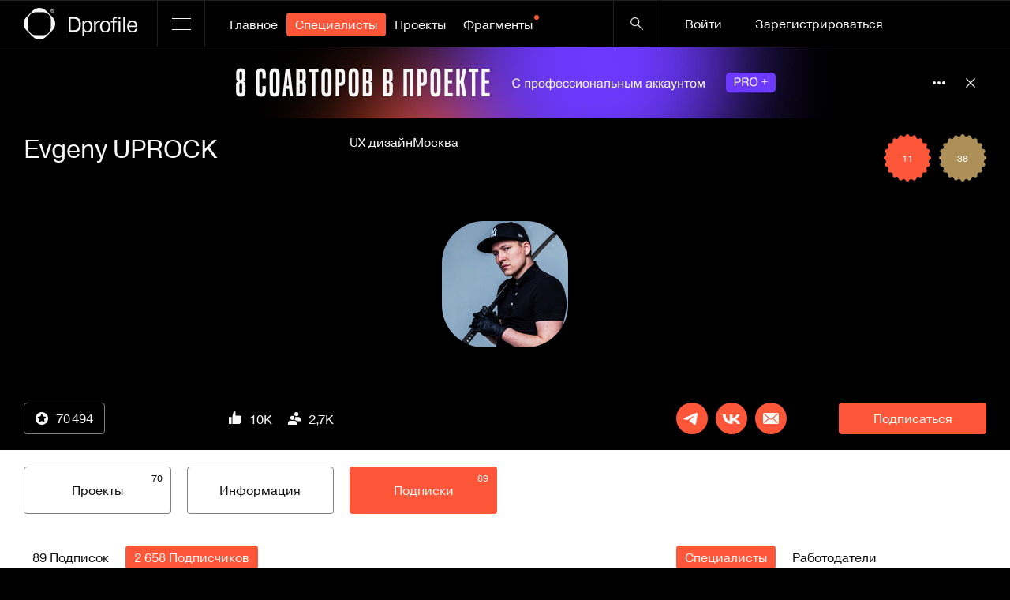

--- FILE ---
content_type: text/html;charset=UTF-8
request_url: https://dprofile.ru/uprock/followers
body_size: 73985
content:
<!DOCTYPE html>
<html lang="ru">
  <head >
    <meta charset="utf-8">
<meta name="viewport" content="viewport-fit=cover, width=device-width, initial-scale=1.0">
<title>Evgeny UPROCK — Подписчики специалиста в сфере дизайна на Dprofile</title>
<meta name="format-detection" content="telephone=no">
<meta name="msapplication-TileColor" content="#101010">
<meta name="theme-color" content="#000">
<link rel="yandex-tableau-widget" href="/tableau.json">
<link rel="apple-touch-icon" type="image/png" sizes="180x180" href="/apple-touch-icon.png">
<link rel="icon" type="image/png" sizes="32x32" href="/favicon-32x32.png">
<link rel="icon" type="image/png" sizes="16x16" href="/favicon-16x16.png">
<link rel="manifest" href="/site.webmanifest">
<link rel="mask-icon" color="#101010" href="/safari-pinned-tab.svg">
<meta name="twitter:creator" content="https://dprofile.ru">
<meta property="og:url" content="https://dprofile.ru/uprock/followers">
<meta name="keywords" content="Dprofile">
<meta name="description" content="Evgeny UPROCK — Подписчики | Узнать, кто подписан на специалиста в сфере дизайна на Dprofile">
<meta name="twitter:description" content="Evgeny UPROCK — Подписчики | Узнать, кто подписан на специалиста в сфере дизайна на Dprofile">
<meta name="twitter:title" content="Evgeny UPROCK — Подписчики специалиста в сфере дизайна на Dprofile">
<meta name="twitter:image" content="https://dprofile.ru/storage/149/profile/share.jpg">
<meta name="twitter:card" content="summary_large_image">
<meta property="og:title" content="Evgeny UPROCK — Подписчики специалиста в сфере дизайна на Dprofile">
<meta property="og:description" content="Evgeny UPROCK — Подписчики | Узнать, кто подписан на специалиста в сфере дизайна на Dprofile">
<meta property="og:type" content="website">
<meta property="og:image" content="https://dprofile.ru/storage/149/profile/share.jpg">
<script type="application/ld+json">{"@context":"https://schema.org","@type":"Person","name":"Evgeny UPROCK","url":"https://dprofile.ru/uprock","description":"Дизайн директор. Прокачиваю и обучаю дизайнеров в http://school.uprock.ru/","sameAs":["http://school.uprock.ru","https://t.me/evgenyuprock","https://vk.com/uprockpro"],"email":"ceo@uprock.ru","image":"https://cdn.dprofile.ru/public/149/profile/4730f511682d0083536e1c8a9db840b64999612e.jpg","jobTitle":"Дизайнер интерфейсов","address":{"@type":"PostalAddress","addressLocality":"Москва"}}</script><link rel="modulepreload" as="script" crossorigin href="/_nuxt/331ce77.js"><link rel="modulepreload" as="script" crossorigin href="/_nuxt/bed9ffd.js"><link rel="modulepreload" as="script" crossorigin href="/_nuxt/d1bbad4.js"><link rel="modulepreload" as="script" crossorigin href="/_nuxt/f6f765c.js"><link rel="modulepreload" as="script" crossorigin href="/_nuxt/633e124.js"><link rel="modulepreload" as="script" crossorigin href="/_nuxt/618ed6e.js"><link rel="modulepreload" as="script" crossorigin href="/_nuxt/465cb87.js"><link rel="modulepreload" as="script" crossorigin href="/_nuxt/8c574cf.js"><link rel="modulepreload" as="script" crossorigin href="/_nuxt/4ea4ed8.js"><link rel="modulepreload" as="script" crossorigin href="/_nuxt/d596507.js"><link rel="modulepreload" as="script" crossorigin href="/_nuxt/ffa92bd.js"><link rel="modulepreload" as="script" crossorigin href="/_nuxt/832ec61.js"><link rel="prefetch" as="script" crossorigin href="/_nuxt/00e247e.js"><link rel="prefetch" as="script" crossorigin href="/_nuxt/0136a52.js"><link rel="prefetch" as="script" crossorigin href="/_nuxt/020a8ee.js"><link rel="prefetch" as="script" crossorigin href="/_nuxt/02f3fe5.js"><link rel="prefetch" as="script" crossorigin href="/_nuxt/035b174.js"><link rel="prefetch" as="script" crossorigin href="/_nuxt/03a3017.js"><link rel="prefetch" as="script" crossorigin href="/_nuxt/04e3c4e.js"><link rel="prefetch" as="script" crossorigin href="/_nuxt/0581121.js"><link rel="prefetch" as="script" crossorigin href="/_nuxt/06a1b02.js"><link rel="prefetch" as="script" crossorigin href="/_nuxt/082e53f.js"><link rel="prefetch" as="script" crossorigin href="/_nuxt/08746a7.js"><link rel="prefetch" as="script" crossorigin href="/_nuxt/0910326.js"><link rel="prefetch" as="script" crossorigin href="/_nuxt/09617c4.js"><link rel="prefetch" as="script" crossorigin href="/_nuxt/1105725.js"><link rel="prefetch" as="script" crossorigin href="/_nuxt/11861e9.js"><link rel="prefetch" as="script" crossorigin href="/_nuxt/1449e14.js"><link rel="prefetch" as="script" crossorigin href="/_nuxt/14d31df.js"><link rel="prefetch" as="script" crossorigin href="/_nuxt/15aeffa.js"><link rel="prefetch" as="script" crossorigin href="/_nuxt/16e70f8.js"><link rel="prefetch" as="script" crossorigin href="/_nuxt/16ff0d9.js"><link rel="prefetch" as="script" crossorigin href="/_nuxt/1b5bb08.js"><link rel="prefetch" as="script" crossorigin href="/_nuxt/1ca6858.js"><link rel="prefetch" as="script" crossorigin href="/_nuxt/1ce9647.js"><link rel="prefetch" as="script" crossorigin href="/_nuxt/21dbdd6.js"><link rel="prefetch" as="script" crossorigin href="/_nuxt/21e2cdd.js"><link rel="prefetch" as="script" crossorigin href="/_nuxt/23d8b04.js"><link rel="prefetch" as="script" crossorigin href="/_nuxt/24a752a.js"><link rel="prefetch" as="script" crossorigin href="/_nuxt/25cdc26.js"><link rel="prefetch" as="script" crossorigin href="/_nuxt/2753c8c.js"><link rel="prefetch" as="script" crossorigin href="/_nuxt/28e13c5.js"><link rel="prefetch" as="script" crossorigin href="/_nuxt/28e9571.js"><link rel="prefetch" as="script" crossorigin href="/_nuxt/2acf90b.js"><link rel="prefetch" as="script" crossorigin href="/_nuxt/2b6eb95.js"><link rel="prefetch" as="script" crossorigin href="/_nuxt/2b7dc86.js"><link rel="prefetch" as="script" crossorigin href="/_nuxt/2ce26c6.js"><link rel="prefetch" as="script" crossorigin href="/_nuxt/2ce5146.js"><link rel="prefetch" as="script" crossorigin href="/_nuxt/2f876d4.js"><link rel="prefetch" as="script" crossorigin href="/_nuxt/2f9afb8.js"><link rel="prefetch" as="script" crossorigin href="/_nuxt/3036204.js"><link rel="prefetch" as="script" crossorigin href="/_nuxt/3117afb.js"><link rel="prefetch" as="script" crossorigin href="/_nuxt/32bda84.js"><link rel="prefetch" as="script" crossorigin href="/_nuxt/352dfbf.js"><link rel="prefetch" as="script" crossorigin href="/_nuxt/36c98d3.js"><link rel="prefetch" as="script" crossorigin href="/_nuxt/374a79b.js"><link rel="prefetch" as="script" crossorigin href="/_nuxt/377cbac.js"><link rel="prefetch" as="script" crossorigin href="/_nuxt/3871ec9.js"><link rel="prefetch" as="script" crossorigin href="/_nuxt/397b607.js"><link rel="prefetch" as="script" crossorigin href="/_nuxt/3a4928d.js"><link rel="prefetch" as="script" crossorigin href="/_nuxt/3a51e61.js"><link rel="prefetch" as="script" crossorigin href="/_nuxt/3b261c3.js"><link rel="prefetch" as="script" crossorigin href="/_nuxt/3b32985.js"><link rel="prefetch" as="script" crossorigin href="/_nuxt/3bb9004.js"><link rel="prefetch" as="script" crossorigin href="/_nuxt/3bfeab6.js"><link rel="prefetch" as="script" crossorigin href="/_nuxt/3c4951d.js"><link rel="prefetch" as="script" crossorigin href="/_nuxt/3ebdadf.js"><link rel="prefetch" as="script" crossorigin href="/_nuxt/3fe22f1.js"><link rel="prefetch" as="script" crossorigin href="/_nuxt/406e0b9.js"><link rel="prefetch" as="script" crossorigin href="/_nuxt/40bff01.js"><link rel="prefetch" as="script" crossorigin href="/_nuxt/4a1f4f8.js"><link rel="prefetch" as="script" crossorigin href="/_nuxt/4a4775f.js"><link rel="prefetch" as="script" crossorigin href="/_nuxt/4ba23e0.js"><link rel="prefetch" as="script" crossorigin href="/_nuxt/4d0f6de.js"><link rel="prefetch" as="script" crossorigin href="/_nuxt/4d1f294.js"><link rel="prefetch" as="script" crossorigin href="/_nuxt/4e5356e.js"><link rel="prefetch" as="script" crossorigin href="/_nuxt/4fc157f.js"><link rel="prefetch" as="script" crossorigin href="/_nuxt/4ff2e2b.js"><link rel="prefetch" as="script" crossorigin href="/_nuxt/51b6831.js"><link rel="prefetch" as="script" crossorigin href="/_nuxt/528cf05.js"><link rel="prefetch" as="script" crossorigin href="/_nuxt/532b5d0.js"><link rel="prefetch" as="script" crossorigin href="/_nuxt/53ff794.js"><link rel="prefetch" as="script" crossorigin href="/_nuxt/54c11fb.js"><link rel="prefetch" as="script" crossorigin href="/_nuxt/555921c.js"><link rel="prefetch" as="script" crossorigin href="/_nuxt/56a7d32.js"><link rel="prefetch" as="script" crossorigin href="/_nuxt/56dce13.js"><link rel="prefetch" as="script" crossorigin href="/_nuxt/575503b.js"><link rel="prefetch" as="script" crossorigin href="/_nuxt/58072da.js"><link rel="prefetch" as="script" crossorigin href="/_nuxt/58515c2.js"><link rel="prefetch" as="script" crossorigin href="/_nuxt/5b578ad.js"><link rel="prefetch" as="script" crossorigin href="/_nuxt/5b97cbe.js"><link rel="prefetch" as="script" crossorigin href="/_nuxt/5d0fed5.js"><link rel="prefetch" as="script" crossorigin href="/_nuxt/5dc1dfa.js"><link rel="prefetch" as="script" crossorigin href="/_nuxt/5f1488c.js"><link rel="prefetch" as="script" crossorigin href="/_nuxt/5f1df2b.js"><link rel="prefetch" as="script" crossorigin href="/_nuxt/5f99eb6.js"><link rel="prefetch" as="script" crossorigin href="/_nuxt/6091d3d.js"><link rel="prefetch" as="script" crossorigin href="/_nuxt/60b2b7c.js"><link rel="prefetch" as="script" crossorigin href="/_nuxt/610ffb1.js"><link rel="prefetch" as="script" crossorigin href="/_nuxt/6178109.js"><link rel="prefetch" as="script" crossorigin href="/_nuxt/62f8b7f.js"><link rel="prefetch" as="script" crossorigin href="/_nuxt/640a3b2.js"><link rel="prefetch" as="script" crossorigin href="/_nuxt/6477d89.js"><link rel="prefetch" as="script" crossorigin href="/_nuxt/66156f2.js"><link rel="prefetch" as="script" crossorigin href="/_nuxt/6824596.js"><link rel="prefetch" as="script" crossorigin href="/_nuxt/6a8d232.js"><link rel="prefetch" as="script" crossorigin href="/_nuxt/6b099e4.js"><link rel="prefetch" as="script" crossorigin href="/_nuxt/6d88893.js"><link rel="prefetch" as="script" crossorigin href="/_nuxt/71ee500.js"><link rel="prefetch" as="script" crossorigin href="/_nuxt/7741143.js"><link rel="prefetch" as="script" crossorigin href="/_nuxt/7d3c989.js"><link rel="prefetch" as="script" crossorigin href="/_nuxt/7e41300.js"><link rel="prefetch" as="script" crossorigin href="/_nuxt/7f2272c.js"><link rel="prefetch" as="script" crossorigin href="/_nuxt/7fe025b.js"><link rel="prefetch" as="script" crossorigin href="/_nuxt/81a5991.js"><link rel="prefetch" as="script" crossorigin href="/_nuxt/81bcce9.js"><link rel="prefetch" as="script" crossorigin href="/_nuxt/834e192.js"><link rel="prefetch" as="script" crossorigin href="/_nuxt/840c061.js"><link rel="prefetch" as="script" crossorigin href="/_nuxt/863ff99.js"><link rel="prefetch" as="script" crossorigin href="/_nuxt/87b6c13.js"><link rel="prefetch" as="script" crossorigin href="/_nuxt/87d833a.js"><link rel="prefetch" as="script" crossorigin href="/_nuxt/8806b44.js"><link rel="prefetch" as="script" crossorigin href="/_nuxt/891ffc5.js"><link rel="prefetch" as="script" crossorigin href="/_nuxt/8a03584.js"><link rel="prefetch" as="script" crossorigin href="/_nuxt/8a545f7.js"><link rel="prefetch" as="script" crossorigin href="/_nuxt/8b61d86.js"><link rel="prefetch" as="script" crossorigin href="/_nuxt/8b7fb9b.js"><link rel="prefetch" as="script" crossorigin href="/_nuxt/8c47360.js"><link rel="prefetch" as="script" crossorigin href="/_nuxt/8c818b5.js"><link rel="prefetch" as="script" crossorigin href="/_nuxt/8df2e12.js"><link rel="prefetch" as="script" crossorigin href="/_nuxt/90208af.js"><link rel="prefetch" as="script" crossorigin href="/_nuxt/933037f.js"><link rel="prefetch" as="script" crossorigin href="/_nuxt/9394224.js"><link rel="prefetch" as="script" crossorigin href="/_nuxt/93e0fc6.js"><link rel="prefetch" as="script" crossorigin href="/_nuxt/94970e1.js"><link rel="prefetch" as="script" crossorigin href="/_nuxt/94beb3c.js"><link rel="prefetch" as="script" crossorigin href="/_nuxt/957f16d.js"><link rel="prefetch" as="script" crossorigin href="/_nuxt/96185c3.js"><link rel="prefetch" as="script" crossorigin href="/_nuxt/98cb054.js"><link rel="prefetch" as="script" crossorigin href="/_nuxt/98f6c56.js"><link rel="prefetch" as="script" crossorigin href="/_nuxt/9900834.js"><link rel="prefetch" as="script" crossorigin href="/_nuxt/9923b3c.js"><link rel="prefetch" as="script" crossorigin href="/_nuxt/99d736f.js"><link rel="prefetch" as="script" crossorigin href="/_nuxt/9ad5a46.js"><link rel="prefetch" as="script" crossorigin href="/_nuxt/9b148c6.js"><link rel="prefetch" as="script" crossorigin href="/_nuxt/9baab71.js"><link rel="prefetch" as="script" crossorigin href="/_nuxt/a304433.js"><link rel="prefetch" as="script" crossorigin href="/_nuxt/a3a8593.js"><link rel="prefetch" as="script" crossorigin href="/_nuxt/a5c6711.js"><link rel="prefetch" as="script" crossorigin href="/_nuxt/a65ee20.js"><link rel="prefetch" as="script" crossorigin href="/_nuxt/a7dc884.js"><link rel="prefetch" as="script" crossorigin href="/_nuxt/a8ae756.js"><link rel="prefetch" as="script" crossorigin href="/_nuxt/a9829f1.js"><link rel="prefetch" as="script" crossorigin href="/_nuxt/a9a7c38.js"><link rel="prefetch" as="script" crossorigin href="/_nuxt/ac2f1a9.js"><link rel="prefetch" as="script" crossorigin href="/_nuxt/ad92d03.js"><link rel="prefetch" as="script" crossorigin href="/_nuxt/aeb6382.js"><link rel="prefetch" as="script" crossorigin href="/_nuxt/aedd0f5.js"><link rel="prefetch" as="script" crossorigin href="/_nuxt/af21af6.js"><link rel="prefetch" as="script" crossorigin href="/_nuxt/b37eac8.js"><link rel="prefetch" as="script" crossorigin href="/_nuxt/b4eb94b.js"><link rel="prefetch" as="script" crossorigin href="/_nuxt/b5aa953.js"><link rel="prefetch" as="script" crossorigin href="/_nuxt/b6b5d1b.js"><link rel="prefetch" as="script" crossorigin href="/_nuxt/b6d275f.js"><link rel="prefetch" as="script" crossorigin href="/_nuxt/b837699.js"><link rel="prefetch" as="script" crossorigin href="/_nuxt/b85543c.js"><link rel="prefetch" as="script" crossorigin href="/_nuxt/b90c492.js"><link rel="prefetch" as="script" crossorigin href="/_nuxt/bb0f7fe.js"><link rel="prefetch" as="script" crossorigin href="/_nuxt/bb6bd37.js"><link rel="prefetch" as="script" crossorigin href="/_nuxt/bd50fa5.js"><link rel="prefetch" as="script" crossorigin href="/_nuxt/bddee2e.js"><link rel="prefetch" as="script" crossorigin href="/_nuxt/bf073b7.js"><link rel="prefetch" as="script" crossorigin href="/_nuxt/bf284d6.js"><link rel="prefetch" as="script" crossorigin href="/_nuxt/bf815a6.js"><link rel="prefetch" as="script" crossorigin href="/_nuxt/bf8b0fb.js"><link rel="prefetch" as="script" crossorigin href="/_nuxt/bfee146.js"><link rel="prefetch" as="script" crossorigin href="/_nuxt/c00488d.js"><link rel="prefetch" as="script" crossorigin href="/_nuxt/c038387.js"><link rel="prefetch" as="script" crossorigin href="/_nuxt/c6d45e5.js"><link rel="prefetch" as="script" crossorigin href="/_nuxt/c78879e.js"><link rel="prefetch" as="script" crossorigin href="/_nuxt/c8ac84e.js"><link rel="prefetch" as="script" crossorigin href="/_nuxt/c8fd3e8.js"><link rel="prefetch" as="script" crossorigin href="/_nuxt/c927c3c.js"><link rel="prefetch" as="script" crossorigin href="/_nuxt/ca91d4e.js"><link rel="prefetch" as="script" crossorigin href="/_nuxt/cc057f9.js"><link rel="prefetch" as="script" crossorigin href="/_nuxt/cc546a3.js"><link rel="prefetch" as="script" crossorigin href="/_nuxt/cc79c47.js"><link rel="prefetch" as="script" crossorigin href="/_nuxt/cd0e0bc.js"><link rel="prefetch" as="script" crossorigin href="/_nuxt/cda525e.js"><link rel="prefetch" as="script" crossorigin href="/_nuxt/cdc5085.js"><link rel="prefetch" as="script" crossorigin href="/_nuxt/ce6194a.js"><link rel="prefetch" as="script" crossorigin href="/_nuxt/d457aca.js"><link rel="prefetch" as="script" crossorigin href="/_nuxt/d930418.js"><link rel="prefetch" as="script" crossorigin href="/_nuxt/daf2751.js"><link rel="prefetch" as="script" crossorigin href="/_nuxt/dc308cc.js"><link rel="prefetch" as="script" crossorigin href="/_nuxt/dd06325.js"><link rel="prefetch" as="script" crossorigin href="/_nuxt/de9b7f0.js"><link rel="prefetch" as="script" crossorigin href="/_nuxt/df4c759.js"><link rel="prefetch" as="script" crossorigin href="/_nuxt/df88537.js"><link rel="prefetch" as="script" crossorigin href="/_nuxt/e03a4aa.js"><link rel="prefetch" as="script" crossorigin href="/_nuxt/e09e80b.js"><link rel="prefetch" as="script" crossorigin href="/_nuxt/e12783d.js"><link rel="prefetch" as="script" crossorigin href="/_nuxt/e16acd8.js"><link rel="prefetch" as="script" crossorigin href="/_nuxt/e29a466.js"><link rel="prefetch" as="script" crossorigin href="/_nuxt/e446b91.js"><link rel="prefetch" as="script" crossorigin href="/_nuxt/e4a50e8.js"><link rel="prefetch" as="script" crossorigin href="/_nuxt/e525a4d.js"><link rel="prefetch" as="script" crossorigin href="/_nuxt/e77e9f2.js"><link rel="prefetch" as="script" crossorigin href="/_nuxt/e8a08fb.js"><link rel="prefetch" as="script" crossorigin href="/_nuxt/e989ae1.js"><link rel="prefetch" as="script" crossorigin href="/_nuxt/e9d6a49.js"><link rel="prefetch" as="script" crossorigin href="/_nuxt/eae6a7a.js"><link rel="prefetch" as="script" crossorigin href="/_nuxt/eafe91d.js"><link rel="prefetch" as="script" crossorigin href="/_nuxt/eb8a303.js"><link rel="prefetch" as="script" crossorigin href="/_nuxt/eb91346.js"><link rel="prefetch" as="script" crossorigin href="/_nuxt/ed02e1a.js"><link rel="prefetch" as="script" crossorigin href="/_nuxt/ee0f3ca.js"><link rel="prefetch" as="script" crossorigin href="/_nuxt/f1b459d.js"><link rel="prefetch" as="script" crossorigin href="/_nuxt/f46b117.js"><link rel="prefetch" as="script" crossorigin href="/_nuxt/f4fbfb5.js"><link rel="prefetch" as="script" crossorigin href="/_nuxt/f5769dc.js"><link rel="prefetch" as="script" crossorigin href="/_nuxt/f638ff2.js"><link rel="prefetch" as="script" crossorigin href="/_nuxt/f677ca3.js"><link rel="prefetch" as="script" crossorigin href="/_nuxt/f69298a.js"><link rel="prefetch" as="script" crossorigin href="/_nuxt/f6bc4e0.js"><link rel="prefetch" as="script" crossorigin href="/_nuxt/f78f93b.js"><link rel="prefetch" as="script" crossorigin href="/_nuxt/f8115a8.js"><link rel="prefetch" as="script" crossorigin href="/_nuxt/f88140b.js"><link rel="prefetch" as="script" crossorigin href="/_nuxt/f88f169.js"><link rel="prefetch" as="script" crossorigin href="/_nuxt/f9e09db.js"><link rel="prefetch" as="script" crossorigin href="/_nuxt/fa5ee61.js"><link rel="prefetch" as="script" crossorigin href="/_nuxt/facd09a.js"><link rel="prefetch" as="script" crossorigin href="/_nuxt/fc446cd.js"><link rel="prefetch" as="script" crossorigin href="/_nuxt/fc59fe1.js"><link rel="prefetch" as="script" crossorigin href="/_nuxt/fd31ff6.js"><link rel="prefetch" as="script" crossorigin href="/_nuxt/fde0e8a.js"><link rel="prefetch" as="script" crossorigin href="/_nuxt/fdf7856.js"><link rel="prefetch" as="script" crossorigin href="/_nuxt/ff6e87d.js"><link rel="prefetch" as="script" crossorigin href="/_nuxt/ff7f4bf.js"><link rel="prefetch" as="script" crossorigin href="/_nuxt/ffb41f2.js"><link rel="prefetch" as="image" type="image/svg+xml" href="/_nuxt/img/avatar-mask.b62e265.svg"><link rel="prefetch" as="image" type="image/svg+xml" href="/_nuxt/img/checkbox.900e0ce.svg"><link rel="prefetch" as="image" type="image/svg+xml" href="/_nuxt/img/avatar-stories-indicator-desktop.5028c69.svg"><link rel="prefetch" as="image" type="image/svg+xml" href="/_nuxt/img/avatar-stories-indicator-mobile.758cf0f.svg"><link rel="stylesheet" href="/_nuxt/css/f07c4ab.css" crossorigin><link rel="stylesheet" href="/_nuxt/css/a0849a8.css" crossorigin>
  </head>
  <body >
    <div data-server-rendered="true" id="__nuxt"><!----><div id="__layout"><div class="page page_theme_light" style="--header-main-transition-duration:200ms;" data-v-2285dd81><!----> <div class="layout-locker" data-v-00f35749 data-v-2285dd81><div class="layout-locker__content" data-v-00f35749><header data-test="mainHeader" class="header-main page__header" data-v-28c79bd4 data-v-2285dd81><div data-test="mainHeaderDesktop" class="header-desktop header-main__content header-main__content_device_desktop" data-v-8f242ec0 data-v-28c79bd4><div class="header-desktop__section" data-v-8f242ec0><a href="/" data-test="headerLogoDesktop" class="header-desktop__logo header-desktop__item header-desktop__item_border_right" data-v-8f242ec0><div class="logo" data-v-14be08e2 data-v-8f242ec0><svg width="40" height="40" viewBox="0 0 40 40" fill="currentColor" xmlns="http://www.w3.org/2000/svg" class="logo__icon" data-v-14be08e2><path fill-rule="evenodd" clip-rule="evenodd" d="M28.327 3.45l8.224 8.223c4.599 4.599 4.599 12.055 0 16.654l-8.224 8.224c-4.599 4.599-12.055 4.599-16.654 0l-8.224-8.224c-4.599-4.599-4.599-12.055 0-16.654l8.224-8.224c4.599-4.599 12.055-4.599 16.654 0zM5.5 24.792v-9.586C5.5 9.846 9.846 5.5 15.207 5.5h9.586c5.361 0 9.707 4.346 9.707 9.707v9.586c0 5.361-4.346 9.707-9.707 9.707h-9.586c-5.361 0-9.707-4.346-9.707-9.707z"></path><path d="M36.488 1c.434.001.861.112 1.24.322.397.21.724.531.94.923a2.52 2.52 0 010 2.5c-.217.39-.54.712-.934.928A2.555 2.555 0 0136.482 6a2.583 2.583 0 01-1.219-.333 2.365 2.365 0 01-.928-.928 2.493 2.493 0 010-2.5c.213-.394.535-.72.928-.939a2.544 2.544 0 011.225-.3zm0 .41a2.163 2.163 0 00-1.033.272c-.33.177-.602.444-.785.77a2.097 2.097 0 000 2.085c.18.325.451.592.78.77a2.092 2.092 0 002.087 0c.328-.178.599-.445.78-.77a2.097 2.097 0 000-2.085 1.933 1.933 0 00-.786-.77 2.163 2.163 0 00-1.043-.272zm-1 3.373V2.092h.928c.233-.011.467.013.692.07.14.047.26.14.34.263a.713.713 0 01.073.671.704.704 0 01-.16.235.81.81 0 01-.55.245.759.759 0 01.231.142c.153.168.288.35.401.546l.33.546h-.55l-.24-.426a2.185 2.185 0 00-.457-.627.585.585 0 00-.351-.093h-.258V4.81l-.429-.027zm.434-1.518h.55a.833.833 0 00.515-.114.356.356 0 00.143-.295.32.32 0 00-.071-.213.39.39 0 00-.181-.142 1.325 1.325 0 00-.44-.049h-.5l-.016.813z"></path></svg> <svg width="87" height="25" viewBox="0 0 87 25" fill="currentColor" xmlns="http://www.w3.org/2000/svg" class="logo__text" data-v-14be08e2><path d="M65.612.61h-2.324v2.483h2.325V.609zM6.793.61H0v18.896h5.867c3.144 0 9.727-.215 9.727-9.501S8.697.609 6.794.609zm-.845 16.763H2.483V2.743h4.178c3.143 0 6.291 1.594 6.291 7.315 0 5.046-2.247 7.315-7.004 7.315zM24.13 5.253c-1.163 0-3.093.35-4.44 2.43h-.081V5.795h-2.166V24.5h2.324v-6.965c1.189 2.375 3.886 2.51 4.414 2.51 3.066 0 6-2.08 6-7.398s-2.75-7.398-6.052-7.398v.004zm-.37 13.119c-1.771 0-4.151-1.432-4.151-5.668 0-5.183 2.826-5.778 4.018-5.778 2.642 0 4.096 2.186 4.096 5.721 0 4.372-2.088 5.725-3.963 5.725zM34.49 8.437V5.791h-2.324v13.715h2.325V12.46c0-.242 0-.487.026-.728.21-3.456 2.036-4.67 5.155-4.805V5.253l-.687.026c-1.878.079-3.804 1.134-4.439 3.158h-.055zM46.38 5.253c-4.89 0-6.609 3.753-6.609 7.398 0 3.644 1.72 7.398 6.61 7.398 4.888 0 6.608-3.754 6.608-7.398 0-3.645-1.72-7.398-6.609-7.398zm0 13.119c-1.03 0-4.151-.241-4.151-5.751 0-5.51 3.118-5.752 4.151-5.752s4.151.245 4.151 5.752c0 5.506-3.118 5.75-4.15 5.75zM55.897 3.93V5.79h-2.484v1.674h2.484v12.041h2.324V7.465h2.934V5.79h-2.934V4.144c0-.565.026-1.888 1.296-1.888.24 0 .501-.052 1.638.027V.609C60.76.583 59.937.5 59.435.5c-2.406 0-3.542 1.052-3.542 3.43h.004zM65.612 5.791h-2.324v13.715h2.325V5.791zM71.694.61h-2.325v18.896h2.325V.61zM80.919 18.372c-3.067 0-4.255-2.834-4.255-5.182H87c0-.215-.026-.46-.026-.675-.133-2.97-.845-7.262-6.21-7.262-6.21 0-6.554 5.562-6.554 7.45 0 1.244.133 7.342 6.794 7.342 4.121 0 5.524-2.566 5.867-4.507h-2.222c-.291 1.511-1.48 2.834-3.727 2.834h-.003zm-.107-11.446c3.04 0 3.646 2.755 3.727 4.59h-7.875c0-1.726.712-4.59 4.151-4.59h-.003z"></path></svg></div></a> <div class="header-desktop__burger header-desktop__item header-desktop__item_border_right" data-v-8f242ec0><button aria-label="Открыть меню" class="burger burger button-clear" data-v-4473fef8 data-v-7707fd07 data-v-8f242ec0><span class="burger__item" data-v-4473fef8 data-v-7707fd07></span><span class="burger__item" data-v-4473fef8 data-v-7707fd07></span><span class="burger__item" data-v-4473fef8 data-v-7707fd07></span></button></div> <ul class="header-desktop__wrapper header-desktop__wrapper_side_left top-menu" data-v-8f242ec0><li data-header-link class="top-menu__item" data-v-8f242ec0><a href="/" target="_self" class="button-section top-menu__link button-section_theme_dark button-section_active-theme_red button-section_inline_m" data-v-5ac4ff44 data-v-8f242ec0>
          Главное

          <!----></a></li><li data-header-link class="top-menu__item" data-v-8f242ec0><a href="/users/" target="_self" class="button-section top-menu__link button-section_theme_dark button-section_active-theme_red button-section_inline_m" data-v-5ac4ff44 data-v-8f242ec0>
          Специалисты

          <!----></a></li><li data-header-link class="top-menu__item" data-v-8f242ec0><a href="/cases/" target="_self" class="button-section top-menu__link button-section_theme_dark button-section_active-theme_red button-section_inline_m" data-v-5ac4ff44 data-v-8f242ec0>
          Проекты

          <!----></a></li><li data-header-link class="top-menu__item" data-v-8f242ec0><a href="/slices/" target="_self" class="button-section top-menu__link button-section_theme_dark button-section_active-theme_red button-section_inline_m" data-v-5ac4ff44 data-v-8f242ec0>
          Фрагменты

          <span aria-label="Важное" data-test="topMenuMark" class="top-menu__mark top-menu__mark_theme_red" data-v-8f242ec0></span></a></li><li data-header-link class="top-menu__item" data-v-8f242ec0><a href="/jobs/" target="_self" class="button-section top-menu__link button-section_theme_dark button-section_active-theme_red button-section_inline_m" data-v-5ac4ff44 data-v-8f242ec0>
          Работа

          <!----></a></li><li data-header-link class="top-menu__item" data-v-8f242ec0><a href="/education/" target="_self" class="button-section top-menu__link button-section_theme_dark button-section_active-theme_red button-section_inline_m" data-v-5ac4ff44 data-v-8f242ec0>
          Образование

          <!----></a></li></ul> <div class="header-desktop__wrapper header-desktop__wrapper_side_right" data-v-8f242ec0><!----> <button aria-label="Кнопка поиска" class="header-desktop__item header-desktop__item_role_search button-clear button-search" data-v-4473fef8 data-v-247ee348 data-v-8f242ec0><svg width="16" height="16" viewBox="0 0 16 16" fill="currentColor" xmlns="http://www.w3.org/2000/svg" aria-hidden="true" class="button-search__icon" data-v-247ee348><path fill-rule="evenodd" clip-rule="evenodd" d="M1.673 9.564a5.527 5.527 0 010-7.923c2.23-2.188 5.846-2.188 8.077 0a5.527 5.527 0 010 7.923c-2.23 2.188-5.847 2.188-8.077 0zm.887-.871a4.312 4.312 0 010-6.181 4.517 4.517 0 016.301 0 4.312 4.312 0 010 6.181 4.517 4.517 0 01-6.301 0z"></path><path d="M15.807 15.81a.638.638 0 000-.914l-5.902-5.79a.668.668 0 00-.932 0 .638.638 0 000 .915l5.902 5.79a.668.668 0 00.932 0z"></path></svg></button></div></div> <div class="header-desktop__controls header-desktop__controls_status_guest" data-v-8f242ec0><div class="auth" data-v-69dca3da data-v-28c79bd4><div class="auth__buttons auth__buttons_regular" data-v-69dca3da><button data-test="loginButtonHeader" class="button-section auth__button auth__button_role_login button-section_theme_dark button-section_active-theme_red button-section_inline_m" data-v-5ac4ff44 data-v-69dca3da>Войти</button> <a href="/registration" target="_self" data-test="registerButtonHeader" class="button-section auth__button auth__button_role_registration button-section_theme_dark button-section_active-theme_red button-section_inline_m" data-v-5ac4ff44 data-v-69dca3da>Зарегистрироваться</a></div></div></div></div> <div data-test="headerMenuLinks" class="header-main__menu header-main__menu_role_links" data-v-1117fa50 data-v-28c79bd4><!----> <!----></div> <div data-v-8d268bea data-v-28c79bd4><!----> <!----></div> <DIV data-fetch-key="data-v-820d0b7c:0" class="search-drawer v-portal" style="display:none;" data-v-050421ca data-v-820d0b7c data-v-28c79bd4></DIV></header> <main class="page__main page__main_theme_light" data-v-00f35749 data-v-2285dd81><div class="wrapper" data-v-5fe2e544 data-v-2285dd81><div data-nosnippet="" data-test="banner" class="banner" style="--_banner-width-desktop:1200rem;--_banner-height-desktop:90rem;--_banner-height-mobile:60rem;--_banner-background:#000000;" data-v-82a10d86 data-v-5fe2e544><div class="banner-image banner__content" data-v-29df95c3 data-v-82a10d86><span class="picture banner-image__content banner-image__content_device_desktop" data-v-06f049be data-v-29df95c3><picture class="picture__wrapper" style="--_aspect-ratio-percentage:0%;--_object-position:center;" data-v-06f049be><!----> <img src="https://cdn.dprofile.ru/public/banner/Desktop_soautor.jpg" alt="Изображение" loading="lazy" class="picture__image" data-v-06f049be></picture></span> <a href="https://dprofile.ru/services/author" target="_blank" rel="noopener noreferrer" class="banner-image__link" data-v-29df95c3><span class="sr-only" data-v-29df95c3>Ссылка баннера</span></a></div> <!----> <nav class="banner__actions" data-v-82a10d86><button class="banner__action banner__action_role_info button-clear" data-v-4473fef8 data-v-82a10d86><span class="sr-only" data-v-4473fef8 data-v-82a10d86>Подробнее о рекладомодателе</span> <svg width="16" height="16" viewBox="0 0 16 16" fill="currentColor" xmlns="http://www.w3.org/2000/svg" class="icon" style="width:16rem;height:16rem;" data-v-42b4fe07><circle cx="2" cy="8" r="2"></circle><circle cx="8" cy="8" r="2"></circle><circle cx="14" cy="8" r="2"></circle></svg></button> <button class="banner__action banner__action_role_hide button-clear" data-v-4473fef8 data-v-82a10d86><span class="sr-only" data-v-4473fef8 data-v-82a10d86>Отключить показ баннеров</span> <svg width="16" height="16" viewBox="0 0 16 16" fill="currentColor" xmlns="http://www.w3.org/2000/svg" class="icon" style="width:16rem;height:16rem;" data-v-42b4fe07><rect x="13.185" y="1.872" width="1.333" height="16" rx=".667" transform="rotate(45 13.185 1.872)"></rect><rect x="14.128" y="13.185" width="1.333" height="16" rx=".667" transform="rotate(135 14.128 13.185)"></rect></svg></button></nav></div> <div class="user" data-v-5fe2e544><div class="user__content user__content_status_success" data-v-5fe2e544><section data-test="profileIntro" class="intro profile-intro intro_theme_dark" style="--_cover-url:none;--_cover-gradient-start-color:transparent;" data-v-3c2d271e data-v-8335ea7a data-v-5fe2e544><div class="intro__background intro__background_theme_dark" data-v-3c2d271e><div class="text-basic intro__item intro__item_content_profile-type" data-v-3c2d271e><!----> <a href="/users/search?category=1&amp;directions=2" class="link link_hover_underline profile-intro__link" data-v-8335ea7a>
      UX дизайн
    </a></div> <!----></div> <article data-test="profileIntroTop" class="intro__grid intro__grid_place_top" data-v-3c2d271e><h1 data-test="fullName" class="text-title intro__item intro__item_content_name" data-v-3c2d271e>
    Evgeny UPROCK
  </h1> <div class="text-basic intro__item intro__item_content_info" data-v-3c2d271e><p class="profile-intro__item-wrap" data-v-3c2d271e data-v-8335ea7a><!----> <span class="profile-intro__text" data-v-3c2d271e data-v-8335ea7a><a href="/users/search?category=1&amp;directions=2" data-test="profileIntroLink" class="link link_hover_underline profile-intro__link link_theme_dark" data-v-8335ea7a>UX дизайн</a></span><span class="profile-intro__text" data-v-3c2d271e data-v-8335ea7a><a href="/users/search?country=1&amp;city=592" data-test="profileIntroLink" class="link link_hover_underline profile-intro__link link_theme_dark" data-v-8335ea7a>Москва</a></span></p></div> <div class="intro__item intro__item_device_desktop intro__item_content_achievements" data-v-3c2d271e><ul data-test="profileIntroAchievements" class="achievements" style="--_item-gaps:10rem;" data-v-3505f2f3 data-v-8335ea7a><li data-test="achievementsItem" class="achievements__item" data-v-3505f2f3><a href="/cases/" target="_self" data-v-3505f2f3><div class="tooltip" style="--title-offset-inline:7rem;--title-offset-block:0rem;" data-v-76e23b7d data-v-67a5da97 data-v-3505f2f3><div class="tooltip__content" data-v-76e23b7d><button class="badge badge_button badge_title-position_center" data-v-76e23b7d data-v-67a5da97><p data-test="badgeTitle" class="badge__title" data-v-76e23b7d data-v-67a5da97>
       11
     </p> <div data-test="badgeWrapper" class="badge__wrapper" style="color:#FE5639;" data-v-76e23b7d data-v-67a5da97><svg width="80" height="80" viewBox="0 0 80 80" fill="currentColor" xmlns="http://www.w3.org/2000/svg" class="icon" style="width:60rem;height:60rem;" data-v-42b4fe07><path d="M36.895 2.076c1.144-2.768 5.066-2.768 6.21 0 .96 2.32 4.032 2.807 5.661.897 1.944-2.28 5.673-1.068 5.906 1.919.195 2.503 2.967 3.915 5.107 2.602 2.553-1.567 5.725.738 5.024 3.65-.588 2.441 1.612 4.64 4.053 4.053 2.912-.701 5.217 2.47 3.65 5.024-1.313 2.14.099 4.912 2.602 5.107 2.987.233 4.198 3.962 1.92 5.906-1.911 1.63-1.425 4.702.896 5.661 2.768 1.144 2.768 5.066 0 6.21-2.32.96-2.807 4.032-.897 5.661 2.28 1.944 1.068 5.673-1.919 5.906-2.503.195-3.915 2.967-2.602 5.107 1.567 2.553-.738 5.725-3.65 5.024-2.441-.588-4.64 1.612-4.053 4.053.701 2.912-2.47 5.217-5.024 3.65-2.14-1.313-4.912.099-5.107 2.602-.233 2.987-3.962 4.198-5.906 1.92-1.63-1.911-4.702-1.425-5.661.896-1.144 2.768-5.066 2.768-6.21 0-.96-2.32-4.032-2.807-5.661-.897-1.944 2.28-5.673 1.068-5.906-1.919-.195-2.503-2.967-3.915-5.107-2.602-2.553 1.567-5.725-.738-5.024-3.65.588-2.441-1.612-4.64-4.053-4.053-2.912.701-5.217-2.47-3.65-5.024 1.313-2.14-.099-4.912-2.602-5.107-2.987-.233-4.198-3.962-1.92-5.906 1.911-1.63 1.425-4.702-.896-5.661-2.768-1.144-2.768-5.066 0-6.21 2.32-.96 2.807-4.032.897-5.661-2.28-1.944-1.068-5.673 1.919-5.906 2.503-.195 3.915-2.967 2.602-5.107-1.567-2.553.738-5.725 3.65-5.024 2.441.588 4.64-1.612 4.053-4.053-.701-2.912 2.47-5.217 5.024-3.65 2.14 1.313 4.912-.099 5.107-2.602.233-2.987 3.962-4.198 5.906-1.92 1.63 1.911 4.702 1.425 5.661-.896z"></path></svg></div></button> <div data-test="tooltipWrapper" class="tooltip__wrapper tooltip__wrapper_position_bottom tooltip__wrapper_device_desktop" style="--_tooltip-offset-vertical:10rem;" data-v-76e23b7d><p data-test="tooltipPopup" class="tooltip__popup tooltip__popup_theme_dark" data-v-76e23b7d><!----> <span data-v-76e23b7d>
          Лучшее
        </span></p> <!----></div></div></div></a></li><li data-test="achievementsItem" class="achievements__item" data-v-3505f2f3><a href="/cases/recommended" target="_self" data-v-3505f2f3><div class="tooltip" style="--title-offset-inline:7rem;--title-offset-block:0rem;" data-v-76e23b7d data-v-67a5da97 data-v-3505f2f3><div class="tooltip__content" data-v-76e23b7d><button class="badge badge_button badge_title-position_center" data-v-76e23b7d data-v-67a5da97><p data-test="badgeTitle" class="badge__title" data-v-76e23b7d data-v-67a5da97>
       38
     </p> <div data-test="badgeWrapper" class="badge__wrapper" style="color:#AD9058;" data-v-76e23b7d data-v-67a5da97><svg width="80" height="80" viewBox="0 0 80 80" fill="currentColor" xmlns="http://www.w3.org/2000/svg" class="icon" style="width:60rem;height:60rem;" data-v-42b4fe07><path d="M36.895 2.076c1.144-2.768 5.066-2.768 6.21 0 .96 2.32 4.032 2.807 5.661.897 1.944-2.28 5.673-1.068 5.906 1.919.195 2.503 2.967 3.915 5.107 2.602 2.553-1.567 5.725.738 5.024 3.65-.588 2.441 1.612 4.64 4.053 4.053 2.912-.701 5.217 2.47 3.65 5.024-1.313 2.14.099 4.912 2.602 5.107 2.987.233 4.198 3.962 1.92 5.906-1.911 1.63-1.425 4.702.896 5.661 2.768 1.144 2.768 5.066 0 6.21-2.32.96-2.807 4.032-.897 5.661 2.28 1.944 1.068 5.673-1.919 5.906-2.503.195-3.915 2.967-2.602 5.107 1.567 2.553-.738 5.725-3.65 5.024-2.441-.588-4.64 1.612-4.053 4.053.701 2.912-2.47 5.217-5.024 3.65-2.14-1.313-4.912.099-5.107 2.602-.233 2.987-3.962 4.198-5.906 1.92-1.63-1.911-4.702-1.425-5.661.896-1.144 2.768-5.066 2.768-6.21 0-.96-2.32-4.032-2.807-5.661-.897-1.944 2.28-5.673 1.068-5.906-1.919-.195-2.503-2.967-3.915-5.107-2.602-2.553 1.567-5.725-.738-5.024-3.65.588-2.441-1.612-4.64-4.053-4.053-2.912.701-5.217-2.47-3.65-5.024 1.313-2.14-.099-4.912-2.602-5.107-2.987-.233-4.198-3.962-1.92-5.906 1.911-1.63 1.425-4.702-.896-5.661-2.768-1.144-2.768-5.066 0-6.21 2.32-.96 2.807-4.032.897-5.661-2.28-1.944-1.068-5.673 1.919-5.906 2.503-.195 3.915-2.967 2.602-5.107-1.567-2.553.738-5.725 3.65-5.024 2.441.588 4.64-1.612 4.053-4.053-.701-2.912 2.47-5.217 5.024-3.65 2.14 1.313 4.912-.099 5.107-2.602.233-2.987 3.962-4.198 5.906-1.92 1.63 1.911 4.702 1.425 5.661-.896z"></path></svg></div></button> <div data-test="tooltipWrapper" class="tooltip__wrapper tooltip__wrapper_position_bottom tooltip__wrapper_device_desktop" style="--_tooltip-offset-vertical:10rem;" data-v-76e23b7d><p data-test="tooltipPopup" class="tooltip__popup tooltip__popup_theme_dark" data-v-76e23b7d><!----> <span data-v-76e23b7d>
          Рекомендовано
        </span></p> <!----></div></div></div></a></li></ul></div></article> <div class="intro__wrapper" data-v-3c2d271e><div class="button-user-stories profile-intro__stories" data-v-5d27283b data-v-8335ea7a><div class="tooltip button-user-stories__tooltip" data-v-76e23b7d data-v-5d27283b><div class="tooltip__content" data-v-76e23b7d><button disabled="disabled" aria-label="У пользователя нет историй" data-test="userStoriesButton" class="button-user-stories__button button-clear" data-v-4473fef8 data-v-5d27283b><!----> <div class="person tap-highlight tap-highlight_none profile-intro__avatar" data-v-013be592 data-v-8335ea7a><span data-test="avatar" target="_self" class="person__avatar person__avatar_size_very-big person__avatar_theme_personal" data-v-013be592><img src="https://cdn.dprofile.ru/public/149/profile/4730f511682d0083536e1c8a9db840b64999612e.jpg" alt="Аватар пользователя Evgeny UPROCK" loading="lazy" class="person__image" data-v-013be592></span> <!----></div></button> <!----></div></div> </div></div> <div class="intro__grid intro__grid_place_bottom" data-v-3c2d271e><div class="intro__item intro__item_content_icons line-top line line_mobile line_position_bottom" data-v-3c2d271e><button data-test="ratingButton" class="button rating-button profile-intro__button profile-intro__button_role_rating button_height_small button_theme_dark button_active-theme_red button_outline" data-v-8f3df6da data-v-976df458 data-v-8335ea7a><!----> <!----> <!----> <svg viewBox="0 0 16 16" fill="currentColor" xmlns="http://www.w3.org/2000/svg" class="rating-button__icon" data-v-976df458><path d="M8 0C3.577 0 0 3.59 0 8s3.59 8 8 8 8-3.59 8-8-3.59-8-8-8zm5.136 6.816l-2.211 2.15.52 3.034a.503.503 0 01-.206.495.521.521 0 01-.29.097.5.5 0 01-.23-.06l-2.731-1.438-2.731 1.438a.525.525 0 01-.532-.037A.517.517 0 014.52 12l.52-3.033-2.212-2.151a.513.513 0 01-.121-.52.498.498 0 01.399-.338L6.15 5.51l1.366-2.768c.169-.338.725-.338.894 0l1.365 2.768 3.046.447c.193.024.35.157.399.338.06.181 0 .387-.121.52h.036z"></path></svg> <span data-test="ratingButtonCounter" class="text-basic rating-button__counter" data-v-8f3df6da data-v-976df458>70 494</span></button> <div class="profile-intro__counters" data-v-3c2d271e data-v-8335ea7a><div data-test="profileLikes" class="text-basic social-icon" data-v-5a2dbbcd data-v-8335ea7a><div aria-label="Кнопка с иконкой" class="social-icon__button social-icon__button_type_like" data-v-5a2dbbcd><svg width="24" height="24" viewBox="0 0 24 24" fill="currentColor" xmlns="http://www.w3.org/2000/svg" class="icon" data-v-42b4fe07><path d="M21.724 8.423h-9.029V1.921A1.904 1.904 0 0011.516.142a1.89 1.89 0 00-.735-.141h-.199a1.802 1.802 0 00-1.806 1.376l-2.148 9.274V24h12.767a3.065 3.065 0 002.092-.817c.57-.528.919-1.252.978-2.027 0 0 1.535-9.2 1.535-10.433a2.27 2.27 0 00-1.398-2.13 2.252 2.252 0 00-.878-.17zM5.074 10.705H0v13.24h5.074v-13.24z"></path></svg></div> <span data-test="socialIconText" class="social-icon__text" data-v-5a2dbbcd>10K</span></div> <a href="/uprock/followers" aria-current="page" target="_self" data-test="profileFollowers" class="text-basic social-icon nuxt-link-exact-active nuxt-link-active" data-v-5a2dbbcd data-v-8335ea7a><div aria-label="Кнопка с иконкой" class="social-icon__button social-icon__button_type_followers" data-v-5a2dbbcd><svg width="24" height="24" viewBox="0 0 24 24" fill="currentColor" xmlns="http://www.w3.org/2000/svg" class="icon" data-v-42b4fe07><path d="M15.946 7.832a3.917 3.917 0 003.918-3.916A3.917 3.917 0 0015.947 0a3.917 3.917 0 00-3.919 3.916 3.917 3.917 0 003.919 3.916zM14.537 17.125h-.144a2.712 2.712 0 00-.74-.325l-.29-.108a4.954 4.954 0 00-.902-.127H4.243A4.245 4.245 0 000 20.788V24h16.56v-3.212a4.238 4.238 0 00-2.023-3.663zM8.289 14.905a3.917 3.917 0 003.919-3.915 3.917 3.917 0 00-3.92-3.916 3.917 3.917 0 00-3.918 3.915 3.917 3.917 0 003.919 3.916zM22.79 10.592c-.39-.383-.85-.69-1.354-.902a4.174 4.174 0 00-1.644-.325h-6.32c.18.523.278 1.071.289 1.624a5.41 5.41 0 01-1.806 3.97h.325a5.728 5.728 0 014.496 2.166H24v-3.61a4.257 4.257 0 00-1.21-2.923z"></path></svg></div> <span data-test="socialIconText" class="social-icon__text link link_hover_underline link_theme_light" data-v-5a2dbbcd>2,7K</span></a></div></div> <div class="intro__item intro__item_content_settings" data-v-3c2d271e><div class="profile-intro__controls-wrap" data-v-3c2d271e data-v-8335ea7a><ul class="social-links" data-v-3daa83b6 data-v-8335ea7a><li class="social-links__icons" data-v-3daa83b6><a href="https://t.me/evgenyuprock" target="_blank" data-test="socialLinksIcon" class="round-button social-links__icon round-button_theme_red round-button_size_small" data-v-628e53a8 data-v-3daa83b6><span class="round-button__icon round-button__icon_content_telegram" data-v-628e53a8><svg width="18" height="15" viewBox="0 0 18 15" fill="currentColor" xmlns="http://www.w3.org/2000/svg" class="icon icon_size_small" data-v-42b4fe07><path d="M17.995 1.284c-.249 2.635-1.329 9.04-1.877 11.991-.233 1.251-.698 1.668-1.13 1.718-.963.084-1.694-.633-2.624-1.25-1.462-.968-2.293-1.568-3.705-2.502-1.645-1.084-.581-1.685.365-2.652.25-.25 4.502-4.136 4.586-4.486a.335.335 0 00-.084-.3c-.1-.084-.232-.05-.348-.034-.15.034-2.476 1.585-7.011 4.653-.664.45-1.263.684-1.794.667-.598-.016-1.728-.333-2.575-.617-1.047-.333-1.86-.517-1.794-1.1.033-.3.448-.6 1.23-.918 4.85-2.118 8.073-3.519 9.684-4.186C15.537.334 16.484 0 17.115 0c.133 0 .448.033.648.2a.663.663 0 01.232.45c-.016.1.017.4 0 .634z"></path></svg></span> </a></li><li class="social-links__icons" data-v-3daa83b6><a href="https://vk.com/uprockpro" target="_blank" data-test="socialLinksIcon" class="round-button social-links__icon round-button_theme_red round-button_size_small" data-v-628e53a8 data-v-3daa83b6><span class="round-button__icon round-button__icon_content_vk" data-v-628e53a8><svg width="22" height="12" viewBox="0 0 22 12" fill="currentColor" xmlns="http://www.w3.org/2000/svg" class="icon icon_size_small" data-v-42b4fe07><path d="M11.982 12C4.466 12 .18 7.495 0 0h3.765c.124 5.502 2.9 7.832 5.098 8.312V0h3.546v4.745C14.579 4.54 16.86 2.378 17.63 0h3.545c-.59 2.93-3.064 5.093-4.823 5.982C18.111 6.702 20.928 8.589 22 12h-3.903c-.838-2.282-2.926-4.048-5.688-4.288V12h-.427z"></path></svg></span> </a></li><li class="social-links__icons" data-v-3daa83b6><a href="mailto:ceo@uprock.ru" target="_blank" data-test="socialLinksIcon" class="round-button social-links__icon round-button_theme_red round-button_size_small" data-v-628e53a8 data-v-3daa83b6><span class="round-button__icon round-button__icon_content_email" data-v-628e53a8><svg width="20" height="14" viewBox="0 0 20 14" fill="currentColor" xmlns="http://www.w3.org/2000/svg" class="icon icon_size_small" data-v-42b4fe07><path d="M18.116 0H1.86C1.366 0 .893.19.545.529A1.78 1.78 0 000 1.805v10.39c-.002.237.045.473.138.692.093.22.23.42.403.588A1.896 1.896 0 001.859 14h16.282c.493 0 .966-.19 1.314-.529A1.78 1.78 0 0020 12.195V1.805a1.772 1.772 0 00-.147-.694 1.815 1.815 0 00-.41-.587 1.877 1.877 0 00-.61-.39A1.92 1.92 0 0018.117 0zm.329 11.817a.497.497 0 01.073.708.508.508 0 01-.718.07l-5.692-5.017-.692.543a2.48 2.48 0 01-1.446.463 2.48 2.48 0 01-1.446-.463l-.68-.543-5.657 5.018a.482.482 0 01-.328.118.547.547 0 01-.4-.189.497.497 0 01.072-.708l5.486-4.9-5.486-4.9a.486.486 0 01-.073-.696.534.534 0 01.73-.083l6.98 6.08a1.376 1.376 0 001.604 0L17.8 1.24a.525.525 0 01.724.077.49.49 0 01-.08.702l-5.51 4.9 5.51 4.9z"></path></svg></span> </a></li></ul> <button data-test="subscribeBigButton" class="follow-big button-clear follow-big_theme_dark" data-v-4473fef8 data-v-d0d7a8e0 data-v-60c3febb data-v-8335ea7a><span class="follow-big__text" data-v-4473fef8 data-v-d0d7a8e0>
    Подписаться
  </span></button></div></div></div></section> <!----> <!----> <section class="section-content scrollbar scrollbar_hidden user__section user__section_content_tabs section-content_bottom_small" style="--row-gap:40rem;" data-v-166714e6 data-v-5fe2e544><div class="grid buttons-wrap user__grid grid_size_l" style="--_row-gap:40rem;" data-v-68a6c0bd data-v-5fe2e544><a href="/uprock/" class="button user__tab button_height_large button_theme_light button_active-theme_red button_outline" data-v-8f3df6da data-v-5fe2e544><!----> <span data-test="buttonCounter" class="button__counter button__counter_theme_default" data-v-8f3df6da>70</span> <!----> <span data-v-8f3df6da>
       Проекты
     </span></a><a href="/uprock/info" class="button user__tab button_height_large button_theme_light button_active-theme_red button_outline" data-v-8f3df6da data-v-5fe2e544><!----> <!----> <!----> <span data-v-8f3df6da>
       Информация
     </span></a><a href="/uprock/following" class="button user__tab button_height_large button_theme_light button_active-theme_red button_outline button_active" data-v-8f3df6da data-v-5fe2e544><!----> <span data-test="buttonCounter" class="button__counter button__counter_theme_default" data-v-8f3df6da>89</span> <!----> <span data-v-8f3df6da>
       Подписки
     </span></a></div></section> <section class="section-content user__section user__section_content_child user__section_complains" data-v-166714e6 data-v-5fe2e544><div data-fetch-key="data-v-147edf32:0" is-user-activated="true" account-variant="[object Object]" class="tabs following" data-v-2a44c622 data-v-147edf32 data-v-5fe2e544 data-v-5fe2e544><div class="grid tabs__grid grid_size_m" style="--_row-gap:40rem;" data-v-68a6c0bd data-v-2a44c622><div data-test="tabsButtons" class="tabs__buttons tabs__buttons_role_tabs" data-v-68a6c0bd data-v-2a44c622><a href="/uprock/following" target="_self" class="button-section tabs__button button-section_theme_light button-section_active-theme_red button-section_inline_m" data-v-5ac4ff44 data-v-2a44c622>89 Подписок</a><a href="/uprock/followers" target="_self" class="button-section tabs__button button-section_theme_light button-section_active-theme_red button-section_active button-section_inline_m" data-v-5ac4ff44 data-v-2a44c622>2 658 Подписчиков</a></div> <!----> <div data-test="tabsButtonsSort" class="tabs__buttons tabs__buttons_role_sort" data-v-68a6c0bd data-v-2a44c622><button class="button-section tabs__button button-section_theme_light button-section_active-theme_red button-section_active button-section_inline_m" data-v-5ac4ff44 data-v-2a44c622>Специалисты</button><button class="button-section tabs__button button-section_theme_light button-section_active-theme_red button-section_inline_m" data-v-5ac4ff44 data-v-2a44c622>Работодатели</button> <!----></div></div> <div class="tabs__content" data-v-2a44c622><div data-test="followingList" class="user-list-infinite following__list" data-v-297ab3ce data-v-147edf32><ul class="user-list user-list-infinite__list" data-v-ccafab20 data-v-297ab3ce><li data-test="userListItem" class="user-list__item" data-v-ccafab20><div class="contractor-preview user-list__user-preview" data-v-8de710f0 data-v-ccafab20><div class="user-preview" data-v-845731f6 data-v-8de710f0><div class="user-preview__user" data-v-845731f6><div class="user-info user-preview__summary" data-v-75446820 data-v-845731f6><div class="person user-info__avatar user-info__avatar_role_general person_display_grid person_size_medium" data-v-013be592 data-v-75446820><a href="/kb_katya" target="_blank" data-test="avatar" class="person__avatar person__avatar_size_medium person__avatar_theme_personal" data-v-013be592><img src="https://cdn.dprofile.ru/files/39/38646/AVATAR/61bfdfb1-5754-4571-96c8-091ca242f298_1795071281.png" alt="Аватар пользователя Екатерина Кравцова" loading="lazy" class="person__image" data-v-013be592></a> <div class="person__text-wrap" data-v-013be592><a href="/kb_katya" target="_blank" data-test="fullNameLink" class="person__full-name person__full-name_complex person__full-name_trimmed person__full-name_size_medium" data-v-013be592>
      Екатерина Кравцова
    </a> <p data-test="personDescription" class="person__description person__description_size_medium" data-v-013be592><!----> <!----> <span class="link-list person__directions link-list_fit_regular" data-v-5a9552ae data-v-013be592><span class="link-list__item" data-v-5a9552ae><a href="/users/search?category=1&amp;directions=1" data-test="linkList" target="_self" class="link link_hover_underline link_theme_light link-list__link" data-v-5a9552ae>UI дизайн</a><!----></span> <!----></span></p> <p class="person__description person__description_size_medium" data-v-013be592><a href="/users/search?country=1&amp;city=695" class="person__link" data-v-013be592><span class="link link_hover_underline link_theme_light" data-v-013be592>Омск</span></a></p></div></div> <div class="user-info__controls" data-v-75446820><!----> <!----> <div class="tooltip user-info__button user-info__button_role_follow" data-v-76e23b7d data-v-60c3febb data-v-75446820><div class="tooltip__content" data-v-76e23b7d><button aria-label="Подписаться" data-test="subscribeSmallButton" class="follow-small button-clear" data-v-4473fef8 data-v-60c3febb><i aria-hidden="true" class="follow-small__icon" data-v-4473fef8 data-v-60c3febb></i></button> <div data-test="tooltipWrapper" class="tooltip__wrapper tooltip__wrapper_position_bottom tooltip__wrapper_device_desktop" style="--_tooltip-offset-vertical:10rem;" data-v-76e23b7d><p data-test="tooltipPopup" class="tooltip__popup tooltip__popup_theme_dark" data-v-76e23b7d><!----> <span data-v-76e23b7d>
          Подписаться
        </span></p> <!----></div></div></div></div></div> <!----></div> <div data-test="userPreviewStatistic" class="user-preview__statistic" data-v-845731f6><ul class="list statistic-contractor contractor-preview__user-statistic" style="--_padding-block-desktop:15rem;--_padding-block-mobile:15rem;" data-v-4ed88d92 data-v-a12fad9e data-v-7b988408 data-v-8de710f0><li class="list__item" data-v-4ed88d92><div class="list-item" style="--base-list-item-direction:row;" data-v-35bc17ac data-v-a12fad9e><div class="text-basic user-rating" data-v-90bbeaa4 data-v-7b988408><button class="link link_hover_underline link_theme_light button-clear" data-v-4473fef8 data-v-90bbeaa4>
    Рейтинг
  </button> <div data-test="userRatings" class="user-rating__ratings" data-v-90bbeaa4><!----> <button data-test="userRating" class="user-rating__rating link link_hover_underline link_theme_light button-clear" data-v-4473fef8 data-v-90bbeaa4>
      268
    </button></div></div> <!----> <!----> <!----> <!----></div></li></ul></div> <ul class="scrollbar scrollbar_hidden contractor-preview__cases contractor-preview__cases_empty" data-v-845731f6 data-v-8de710f0><li class="contractor-preview__case" data-v-845731f6 data-v-8de710f0><p class="text-basic-name contractor-preview__message" data-v-845731f6 data-v-8de710f0>
            Проектов нет
          </p></li></ul></div></div></li><li data-test="userListItem" class="user-list__item" data-v-ccafab20><div class="contractor-preview user-list__user-preview" data-v-8de710f0 data-v-ccafab20><div class="user-preview" data-v-845731f6 data-v-8de710f0><div class="user-preview__user" data-v-845731f6><div class="user-info user-preview__summary" data-v-75446820 data-v-845731f6><div class="person user-info__avatar user-info__avatar_role_general person_display_grid person_size_medium" data-v-013be592 data-v-75446820><a href="/dariele" target="_blank" data-test="avatar" class="person__avatar person__avatar_size_medium person__avatar_theme_personal" data-v-013be592><img src="https://cdn.dprofile.ru/files/94/93859/AVATAR/0b147591-fbe3-4293-ba5d-d49ad746cf8b_1493773540.png" alt="Аватар пользователя Дарья Ховрова" loading="lazy" class="person__image" data-v-013be592></a> <div class="person__text-wrap" data-v-013be592><a href="/dariele" target="_blank" data-test="fullNameLink" class="person__full-name person__full-name_complex person__full-name_trimmed person__full-name_size_medium" data-v-013be592>
      Дарья Ховрова
    </a> <p data-test="personDescription" class="person__description person__description_size_medium" data-v-013be592><!----> <!----> <span class="link-list person__directions link-list_fit_regular" data-v-5a9552ae data-v-013be592><span class="link-list__item" data-v-5a9552ae><a href="/users/search?category=1&amp;directions=1" data-test="linkList" target="_self" class="link link_hover_underline link_theme_light link-list__link" data-v-5a9552ae>UI дизайн</a><!----></span> <!----></span></p> <p class="person__description person__description_size_medium" data-v-013be592><a href="/users/search?country=1&amp;city=810" class="person__link" data-v-013be592><span class="link link_hover_underline link_theme_light" data-v-013be592>Санкт-Петербург</span></a></p></div></div> <div class="user-info__controls" data-v-75446820><!----> <!----> <div class="tooltip user-info__button user-info__button_role_follow" data-v-76e23b7d data-v-60c3febb data-v-75446820><div class="tooltip__content" data-v-76e23b7d><button aria-label="Подписаться" data-test="subscribeSmallButton" class="follow-small button-clear" data-v-4473fef8 data-v-60c3febb><i aria-hidden="true" class="follow-small__icon" data-v-4473fef8 data-v-60c3febb></i></button> <div data-test="tooltipWrapper" class="tooltip__wrapper tooltip__wrapper_position_bottom tooltip__wrapper_device_desktop" style="--_tooltip-offset-vertical:10rem;" data-v-76e23b7d><p data-test="tooltipPopup" class="tooltip__popup tooltip__popup_theme_dark" data-v-76e23b7d><!----> <span data-v-76e23b7d>
          Подписаться
        </span></p> <!----></div></div></div></div></div> <!----></div> <div data-test="userPreviewStatistic" class="user-preview__statistic" data-v-845731f6><ul class="list statistic-contractor contractor-preview__user-statistic" style="--_padding-block-desktop:15rem;--_padding-block-mobile:15rem;" data-v-4ed88d92 data-v-a12fad9e data-v-7b988408 data-v-8de710f0><li class="list__item" data-v-4ed88d92><div class="list-item" style="--base-list-item-direction:row;" data-v-35bc17ac data-v-a12fad9e><div class="text-basic user-rating" data-v-90bbeaa4 data-v-7b988408><button class="link link_hover_underline link_theme_light button-clear" data-v-4473fef8 data-v-90bbeaa4>
    Рейтинг
  </button> <div data-test="userRatings" class="user-rating__ratings" data-v-90bbeaa4><!----> <button data-test="userRating" class="user-rating__rating link link_hover_underline link_theme_light button-clear" data-v-4473fef8 data-v-90bbeaa4>
      8
    </button></div></div> <!----> <!----> <!----> <!----></div></li></ul></div> <ul class="scrollbar scrollbar_hidden contractor-preview__cases contractor-preview__cases_empty" data-v-845731f6 data-v-8de710f0><li class="contractor-preview__case" data-v-845731f6 data-v-8de710f0><p class="text-basic-name contractor-preview__message" data-v-845731f6 data-v-8de710f0>
            Проектов нет
          </p></li></ul></div></div></li><li data-test="userListItem" class="user-list__item" data-v-ccafab20><div class="contractor-preview user-list__user-preview" data-v-8de710f0 data-v-ccafab20><div class="user-preview" data-v-845731f6 data-v-8de710f0><div class="user-preview__user" data-v-845731f6><div class="user-info user-preview__summary" data-v-75446820 data-v-845731f6><div class="person user-info__avatar user-info__avatar_role_general person_display_grid person_size_medium" data-v-013be592 data-v-75446820><a href="/marinamaksimova" target="_blank" data-test="avatar" class="person__avatar person__avatar_size_medium person__avatar_theme_personal" data-v-013be592><img src="https://cdn.dprofile.ru/files/92/91995/AVATAR/d03552f9-4bad-489f-860d-b1ac14b8444b_1688224596.png" alt="Аватар пользователя Марина Максимова" loading="lazy" class="person__image" data-v-013be592></a> <div class="person__text-wrap" data-v-013be592><a href="/marinamaksimova" target="_blank" data-test="fullNameLink" class="person__full-name person__full-name_complex person__full-name_trimmed person__full-name_size_medium" data-v-013be592>
      Марина Максимова
    </a> <p data-test="personDescription" class="person__description person__description_size_medium" data-v-013be592><!----> <!----> <span class="link-list person__directions link-list_fit_regular" data-v-5a9552ae data-v-013be592><span class="link-list__item" data-v-5a9552ae><a href="/users/search?category=1&amp;directions=1" data-test="linkList" target="_self" class="link link_hover_underline link_theme_light link-list__link" data-v-5a9552ae>UI дизайн</a><!----></span> <!----></span></p> <p class="person__description person__description_size_medium" data-v-013be592><a href="/users/search?country=1&amp;city=592" class="person__link" data-v-013be592><span class="link link_hover_underline link_theme_light" data-v-013be592>Москва</span></a></p></div></div> <div class="user-info__controls" data-v-75446820><!----> <!----> <div class="tooltip user-info__button user-info__button_role_follow" data-v-76e23b7d data-v-60c3febb data-v-75446820><div class="tooltip__content" data-v-76e23b7d><button aria-label="Подписаться" data-test="subscribeSmallButton" class="follow-small button-clear" data-v-4473fef8 data-v-60c3febb><i aria-hidden="true" class="follow-small__icon" data-v-4473fef8 data-v-60c3febb></i></button> <div data-test="tooltipWrapper" class="tooltip__wrapper tooltip__wrapper_position_bottom tooltip__wrapper_device_desktop" style="--_tooltip-offset-vertical:10rem;" data-v-76e23b7d><p data-test="tooltipPopup" class="tooltip__popup tooltip__popup_theme_dark" data-v-76e23b7d><!----> <span data-v-76e23b7d>
          Подписаться
        </span></p> <!----></div></div></div></div></div> <!----></div> <div data-test="userPreviewStatistic" class="user-preview__statistic" data-v-845731f6><ul class="list statistic-contractor contractor-preview__user-statistic" style="--_padding-block-desktop:15rem;--_padding-block-mobile:15rem;" data-v-4ed88d92 data-v-a12fad9e data-v-7b988408 data-v-8de710f0><li class="list__item" data-v-4ed88d92><div class="list-item" style="--base-list-item-direction:row;" data-v-35bc17ac data-v-a12fad9e><div class="text-basic user-rating" data-v-90bbeaa4 data-v-7b988408><button class="link link_hover_underline link_theme_light button-clear" data-v-4473fef8 data-v-90bbeaa4>
    Рейтинг
  </button> <div data-test="userRatings" class="user-rating__ratings" data-v-90bbeaa4><!----> <button data-test="userRating" class="user-rating__rating link link_hover_underline link_theme_light button-clear" data-v-4473fef8 data-v-90bbeaa4>
      50
    </button></div></div> <!----> <!----> <!----> <!----></div></li><li class="list__item" data-v-4ed88d92><div class="list-item" style="--base-list-item-direction:row;" data-v-35bc17ac data-v-a12fad9e><!----> <!----> <!----> <!----> <a href="/marinamaksimova/followers" class="list-item__element list-item__element_type_link link link_hover_underline link_theme_light list-item__element_position_left" data-v-35bc17ac>Подписчиков</a><!----> <!----> <!----> <!----> <a href="/marinamaksimova/followers" class="list-item__element list-item__element_type_link link link_hover_underline link_theme_light list-item__element_position_right" data-v-35bc17ac>2</a></div></li></ul></div> <ul class="scrollbar scrollbar_hidden contractor-preview__cases" data-v-845731f6 data-v-8de710f0><li class="contractor-preview__case" data-v-845731f6 data-v-8de710f0><article class="case-card contractor-preview__case-card" style="--_case-card-hover-color:#000000;--_case-card-overlay-opacity:0;" data-v-4c07372d data-v-8de710f0><div class="case-card__img-wrapper" data-v-4c07372d><a href="/case/156088/dizain-saita-dlia-biznes-brokera" target="" data-test="caseCardSmallLink" class="case-card__link case-card__link_role_image" data-v-4c07372d><div data-test="caseCover" class="case-cover case-cover_role_case" data-v-26611f62 data-v-4c07372d><div aria-hidden="true" class="case-cover__background" data-v-26611f62></div> <img src="https://cdn.dprofile.ru/files/92/91995/COVER/7dfa2c2b-8d1b-4944-8d13-99b13326ba90_6139233.png" alt="Дизайн сайта для бизнес-брокера на Dprofile" loading="lazy" data-test="caseCoverImg" class="case-cover__img case-cover__img_role_cover" data-v-26611f62></div> <!----> <!----> <!----> <!----> <div class="case-card__item case-card__item_role_footer" data-v-4c07372d><div class="case-stats case-card__stats" data-v-50ac4591 data-v-4c07372d><div data-test="caseLikes" class="text-basic social-icon case-stats__icon" data-v-5a2dbbcd data-v-50ac4591><div aria-label="Кнопка с иконкой" class="social-icon__button social-icon__button_type_like" data-v-5a2dbbcd><svg width="24" height="24" viewBox="0 0 24 24" fill="currentColor" xmlns="http://www.w3.org/2000/svg" class="icon" data-v-42b4fe07><path d="M21.724 8.423h-9.029V1.921A1.904 1.904 0 0011.516.142a1.89 1.89 0 00-.735-.141h-.199a1.802 1.802 0 00-1.806 1.376l-2.148 9.274V24h12.767a3.065 3.065 0 002.092-.817c.57-.528.919-1.252.978-2.027 0 0 1.535-9.2 1.535-10.433a2.27 2.27 0 00-1.398-2.13 2.252 2.252 0 00-.878-.17zM5.074 10.705H0v13.24h5.074v-13.24z"></path></svg></div> <span data-test="socialIconText" class="social-icon__text" data-v-5a2dbbcd>5</span></div> <!----></div></div></a></div></article></li> <!----></ul></div></div></li><li data-test="userListItem" class="user-list__item" data-v-ccafab20><div class="contractor-preview user-list__user-preview" data-v-8de710f0 data-v-ccafab20><div class="user-preview" data-v-845731f6 data-v-8de710f0><div class="user-preview__user" data-v-845731f6><div class="user-info user-preview__summary" data-v-75446820 data-v-845731f6><div class="person user-info__avatar user-info__avatar_role_general person_display_grid person_size_medium person_badge-on-new-line" data-v-013be592 data-v-75446820><a href="/apollobear" target="_blank" data-test="avatar" class="person__avatar person__avatar_size_medium person__avatar_theme_personal" data-v-013be592><img src="https://cdn.dprofile.ru/public/13387/profile/5e6e645b009873936ae8c306dd4e9ecaa207cbbf.jpg" alt="Аватар пользователя Александр Парфенов" loading="lazy" class="person__image" data-v-013be592></a> <div class="person__text-wrap" data-v-013be592><a href="/apollobear" target="_blank" data-test="fullNameLink" class="person__full-name person__full-name_complex person__full-name_trimmed person__full-name_size_medium" data-v-013be592>
      Александр Парфенов
    </a> <p data-test="personDescription" class="person__description person__description_size_medium" data-v-013be592><!----> <span class="person__badge" data-v-013be592><a href="/users/search?type=company" target="_self" data-test="badgePro" class="user-badge badge-pro user-badge_size_s badge-pro_size_s badge-pro_size-plus_s badge-pro_theme_light badge-pro_type_electric badge-pro_hoverable" data-v-edaf32c0 data-v-63bcb540 data-v-013be592><span class="user-badge__text" data-v-edaf32c0>PRO +</span></a> <!----></span> <span class="link-list person__directions link-list_fit_regular" data-v-5a9552ae data-v-013be592><span class="link-list__item" data-v-5a9552ae><a href="/users/search?category=1&amp;directions=3" data-test="linkList" target="_self" class="link link_hover_underline link_theme_light link-list__link" data-v-5a9552ae>Продуктовый дизайн</a><!----></span> <!----></span></p> <p class="person__description person__description_size_medium" data-v-013be592><a href="/users/search?country=1&amp;city=592" class="person__link" data-v-013be592><span class="link link_hover_underline link_theme_light" data-v-013be592>Москва</span></a></p></div></div> <div class="user-info__controls" data-v-75446820><!----> <!----> <div class="tooltip user-info__button user-info__button_role_follow" data-v-76e23b7d data-v-60c3febb data-v-75446820><div class="tooltip__content" data-v-76e23b7d><button aria-label="Подписаться" data-test="subscribeSmallButton" class="follow-small button-clear" data-v-4473fef8 data-v-60c3febb><i aria-hidden="true" class="follow-small__icon" data-v-4473fef8 data-v-60c3febb></i></button> <div data-test="tooltipWrapper" class="tooltip__wrapper tooltip__wrapper_position_bottom tooltip__wrapper_device_desktop" style="--_tooltip-offset-vertical:10rem;" data-v-76e23b7d><p data-test="tooltipPopup" class="tooltip__popup tooltip__popup_theme_dark" data-v-76e23b7d><!----> <span data-v-76e23b7d>
          Подписаться
        </span></p> <!----></div></div></div></div></div> <ul data-test="achievements" class="achievements contractor-preview__achievements contractor-preview__achievements_device_desktop" style="--_item-gaps:4rem;" data-v-3505f2f3 data-v-8de710f0><li data-test="achievementsItem" class="achievements__item" data-v-3505f2f3><a href="/cases/recommended" target="_self" data-v-3505f2f3><div class="tooltip" style="--title-offset-inline:7rem;--title-offset-block:0rem;" data-v-76e23b7d data-v-67a5da97 data-v-3505f2f3><div class="tooltip__content" data-v-76e23b7d><button class="badge badge_button badge_title-position_center" data-v-76e23b7d data-v-67a5da97><p data-test="badgeTitle" class="badge__title" data-v-76e23b7d data-v-67a5da97>
       1
     </p> <div data-test="badgeWrapper" class="badge__wrapper" style="color:#AD9058;" data-v-76e23b7d data-v-67a5da97><svg width="80" height="80" viewBox="0 0 80 80" fill="currentColor" xmlns="http://www.w3.org/2000/svg" class="icon" style="width:40rem;height:40rem;" data-v-42b4fe07><path d="M36.895 2.076c1.144-2.768 5.066-2.768 6.21 0 .96 2.32 4.032 2.807 5.661.897 1.944-2.28 5.673-1.068 5.906 1.919.195 2.503 2.967 3.915 5.107 2.602 2.553-1.567 5.725.738 5.024 3.65-.588 2.441 1.612 4.64 4.053 4.053 2.912-.701 5.217 2.47 3.65 5.024-1.313 2.14.099 4.912 2.602 5.107 2.987.233 4.198 3.962 1.92 5.906-1.911 1.63-1.425 4.702.896 5.661 2.768 1.144 2.768 5.066 0 6.21-2.32.96-2.807 4.032-.897 5.661 2.28 1.944 1.068 5.673-1.919 5.906-2.503.195-3.915 2.967-2.602 5.107 1.567 2.553-.738 5.725-3.65 5.024-2.441-.588-4.64 1.612-4.053 4.053.701 2.912-2.47 5.217-5.024 3.65-2.14-1.313-4.912.099-5.107 2.602-.233 2.987-3.962 4.198-5.906 1.92-1.63-1.911-4.702-1.425-5.661.896-1.144 2.768-5.066 2.768-6.21 0-.96-2.32-4.032-2.807-5.661-.897-1.944 2.28-5.673 1.068-5.906-1.919-.195-2.503-2.967-3.915-5.107-2.602-2.553 1.567-5.725-.738-5.024-3.65.588-2.441-1.612-4.64-4.053-4.053-2.912.701-5.217-2.47-3.65-5.024 1.313-2.14-.099-4.912-2.602-5.107-2.987-.233-4.198-3.962-1.92-5.906 1.911-1.63 1.425-4.702-.896-5.661-2.768-1.144-2.768-5.066 0-6.21 2.32-.96 2.807-4.032.897-5.661-2.28-1.944-1.068-5.673 1.919-5.906 2.503-.195 3.915-2.967 2.602-5.107-1.567-2.553.738-5.725 3.65-5.024 2.441.588 4.64-1.612 4.053-4.053-.701-2.912 2.47-5.217 5.024-3.65 2.14 1.313 4.912-.099 5.107-2.602.233-2.987 3.962-4.198 5.906-1.92 1.63 1.911 4.702 1.425 5.661-.896z"></path></svg></div></button> <div data-test="tooltipWrapper" class="tooltip__wrapper tooltip__wrapper_position_bottom tooltip__wrapper_device_desktop" style="--_tooltip-offset-vertical:10rem;" data-v-76e23b7d><p data-test="tooltipPopup" class="tooltip__popup tooltip__popup_theme_dark" data-v-76e23b7d><!----> <span data-v-76e23b7d>
          Рекомендовано
        </span></p> <!----></div></div></div></a></li></ul></div> <div data-test="userPreviewStatistic" class="user-preview__statistic" data-v-845731f6><ul class="list statistic-contractor contractor-preview__user-statistic" style="--_padding-block-desktop:15rem;--_padding-block-mobile:15rem;" data-v-4ed88d92 data-v-a12fad9e data-v-7b988408 data-v-8de710f0><li class="list__item" data-v-4ed88d92><div class="list-item" style="--base-list-item-direction:row;" data-v-35bc17ac data-v-a12fad9e><div class="text-basic user-rating" data-v-90bbeaa4 data-v-7b988408><button class="link link_hover_underline link_theme_light button-clear" data-v-4473fef8 data-v-90bbeaa4>
    Рейтинг
  </button> <div data-test="userRatings" class="user-rating__ratings" data-v-90bbeaa4><!----> <button data-test="userRating" class="user-rating__rating link link_hover_underline link_theme_light button-clear" data-v-4473fef8 data-v-90bbeaa4>
      1 450
    </button></div></div> <!----> <!----> <!----> <!----></div></li><li class="list__item" data-v-4ed88d92><div class="list-item" style="--base-list-item-direction:row;" data-v-35bc17ac data-v-a12fad9e><!----> <!----> <!----> <!----> <a href="/apollobear/followers" class="list-item__element list-item__element_type_link link link_hover_underline link_theme_light list-item__element_position_left" data-v-35bc17ac>Подписчиков</a><!----> <!----> <!----> <!----> <a href="/apollobear/followers" class="list-item__element list-item__element_type_link link link_hover_underline link_theme_light list-item__element_position_right" data-v-35bc17ac>2</a></div></li></ul></div> <ul class="scrollbar scrollbar_hidden contractor-preview__cases" data-v-845731f6 data-v-8de710f0><li class="contractor-preview__case" data-v-845731f6 data-v-8de710f0><article class="case-card contractor-preview__case-card" style="--_case-card-hover-color:#000000;--_case-card-overlay-opacity:0;" data-v-4c07372d data-v-8de710f0><div class="case-card__img-wrapper" data-v-4c07372d><a href="/case/156017/barganets-servis" target="" data-test="caseCardSmallLink" class="case-card__link case-card__link_role_image" data-v-4c07372d><div data-test="caseCover" class="case-cover case-cover_role_case" data-v-26611f62 data-v-4c07372d><div aria-hidden="true" class="case-cover__background" data-v-26611f62></div> <img src="https://cdn.dprofile.ru/files/1/3/COVER/51a14a56-49db-45ae-8f33-ae642671ad69_884153668.jpg" alt="Barganets — Сервис на Dprofile" loading="lazy" data-test="caseCoverImg" class="case-cover__img case-cover__img_role_cover" data-v-26611f62></div> <!----> <!----> <div class="case-card__item case-card__item_role_achievements" data-v-4c07372d><div class="tooltip case-card__achievement" style="--title-offset-inline:7rem;--title-offset-block:0rem;" data-v-76e23b7d data-v-67a5da97 data-v-4c07372d><div class="tooltip__content" data-v-76e23b7d><div class="badge badge_title-position_center" data-v-76e23b7d data-v-67a5da97><!----> <div data-test="badgeWrapper" class="badge__wrapper" style="color:#AD9058;" data-v-76e23b7d data-v-67a5da97><svg width="80" height="80" viewBox="0 0 80 80" fill="currentColor" xmlns="http://www.w3.org/2000/svg" class="icon" style="width:10rem;height:10rem;" data-v-42b4fe07><path d="M36.895 2.076c1.144-2.768 5.066-2.768 6.21 0 .96 2.32 4.032 2.807 5.661.897 1.944-2.28 5.673-1.068 5.906 1.919.195 2.503 2.967 3.915 5.107 2.602 2.553-1.567 5.725.738 5.024 3.65-.588 2.441 1.612 4.64 4.053 4.053 2.912-.701 5.217 2.47 3.65 5.024-1.313 2.14.099 4.912 2.602 5.107 2.987.233 4.198 3.962 1.92 5.906-1.911 1.63-1.425 4.702.896 5.661 2.768 1.144 2.768 5.066 0 6.21-2.32.96-2.807 4.032-.897 5.661 2.28 1.944 1.068 5.673-1.919 5.906-2.503.195-3.915 2.967-2.602 5.107 1.567 2.553-.738 5.725-3.65 5.024-2.441-.588-4.64 1.612-4.053 4.053.701 2.912-2.47 5.217-5.024 3.65-2.14-1.313-4.912.099-5.107 2.602-.233 2.987-3.962 4.198-5.906 1.92-1.63-1.911-4.702-1.425-5.661.896-1.144 2.768-5.066 2.768-6.21 0-.96-2.32-4.032-2.807-5.661-.897-1.944 2.28-5.673 1.068-5.906-1.919-.195-2.503-2.967-3.915-5.107-2.602-2.553 1.567-5.725-.738-5.024-3.65.588-2.441-1.612-4.64-4.053-4.053-2.912.701-5.217-2.47-3.65-5.024 1.313-2.14-.099-4.912-2.602-5.107-2.987-.233-4.198-3.962-1.92-5.906 1.911-1.63 1.425-4.702-.896-5.661-2.768-1.144-2.768-5.066 0-6.21 2.32-.96 2.807-4.032.897-5.661-2.28-1.944-1.068-5.673 1.919-5.906 2.503-.195 3.915-2.967 2.602-5.107-1.567-2.553.738-5.725 3.65-5.024 2.441.588 4.64-1.612 4.053-4.053-.701-2.912 2.47-5.217 5.024-3.65 2.14 1.313 4.912-.099 5.107-2.602.233-2.987 3.962-4.198 5.906-1.92 1.63 1.911 4.702 1.425 5.661-.896z"></path></svg></div></div> <!----></div></div></div> <!----> <div class="case-card__item case-card__item_role_footer" data-v-4c07372d><div class="case-stats case-card__stats" data-v-50ac4591 data-v-4c07372d><div data-test="caseLikes" class="text-basic social-icon case-stats__icon" data-v-5a2dbbcd data-v-50ac4591><div aria-label="Кнопка с иконкой" class="social-icon__button social-icon__button_type_like" data-v-5a2dbbcd><svg width="24" height="24" viewBox="0 0 24 24" fill="currentColor" xmlns="http://www.w3.org/2000/svg" class="icon" data-v-42b4fe07><path d="M21.724 8.423h-9.029V1.921A1.904 1.904 0 0011.516.142a1.89 1.89 0 00-.735-.141h-.199a1.802 1.802 0 00-1.806 1.376l-2.148 9.274V24h12.767a3.065 3.065 0 002.092-.817c.57-.528.919-1.252.978-2.027 0 0 1.535-9.2 1.535-10.433a2.27 2.27 0 00-1.398-2.13 2.252 2.252 0 00-.878-.17zM5.074 10.705H0v13.24h5.074v-13.24z"></path></svg></div> <span data-test="socialIconText" class="social-icon__text" data-v-5a2dbbcd>154</span></div> <!----></div></div></a></div></article></li><li class="contractor-preview__case" data-v-845731f6 data-v-8de710f0><article class="case-card contractor-preview__case-card" style="--_case-card-hover-color:#000000;--_case-card-overlay-opacity:0;" data-v-4c07372d data-v-8de710f0><div class="case-card__img-wrapper" data-v-4c07372d><a href="/case/36345/yandexmusic-redesigne" target="" data-test="caseCardSmallLink" class="case-card__link case-card__link_role_image" data-v-4c07372d><div data-test="caseCover" class="case-cover case-cover_role_case" data-v-26611f62 data-v-4c07372d><div aria-hidden="true" class="case-cover__background" data-v-26611f62></div> <img src="https://cdn.dprofile.ru/public/13387/36345/1a1f6a6badb1c7dbc4cf06bd06e066debdd19e60.jpg" alt="Yandex.Music ReDesigne на Dprofile" loading="lazy" data-test="caseCoverImg" class="case-cover__img case-cover__img_role_cover" data-v-26611f62></div> <!----> <!----> <!----> <!----> <div class="case-card__item case-card__item_role_footer" data-v-4c07372d><div class="case-stats case-card__stats" data-v-50ac4591 data-v-4c07372d><div data-test="caseLikes" class="text-basic social-icon case-stats__icon" data-v-5a2dbbcd data-v-50ac4591><div aria-label="Кнопка с иконкой" class="social-icon__button social-icon__button_type_like" data-v-5a2dbbcd><svg width="24" height="24" viewBox="0 0 24 24" fill="currentColor" xmlns="http://www.w3.org/2000/svg" class="icon" data-v-42b4fe07><path d="M21.724 8.423h-9.029V1.921A1.904 1.904 0 0011.516.142a1.89 1.89 0 00-.735-.141h-.199a1.802 1.802 0 00-1.806 1.376l-2.148 9.274V24h12.767a3.065 3.065 0 002.092-.817c.57-.528.919-1.252.978-2.027 0 0 1.535-9.2 1.535-10.433a2.27 2.27 0 00-1.398-2.13 2.252 2.252 0 00-.878-.17zM5.074 10.705H0v13.24h5.074v-13.24z"></path></svg></div> <span data-test="socialIconText" class="social-icon__text" data-v-5a2dbbcd>2</span></div> <!----></div></div></a></div></article></li> <!----></ul></div></div></li></ul> <!----></div></div></div></section></div> <div class="grid list complains grid_size_m list_style_lines" style="--_row-gap:40rem;" data-v-68a6c0bd data-v-8478e9d6 data-v-5fe2e544><DIV data-v-8478e9d6></DIV> <DIV data-v-8478e9d6></DIV> <div class="list__wrap list__wrap_align_right" data-v-68a6c0bd data-v-8478e9d6><button data-test="complainsButton" class="list__button button-clear list__button_theme_light list__button_theme-on-mobile_gray" data-v-4473fef8 data-v-8478e9d6><span class="text-small" data-v-4473fef8 data-v-8478e9d6>Сообщить о нарушениях</span></button></div></div></div> <!----></div></main> <footer data-test="footer" class="grid footer page__footer grid_size_m page__footer_theme_light" style="--_row-gap:40rem;" data-v-68a6c0bd data-v-638d6d18 data-v-2285dd81><p class="text-small" data-v-638d6d18>
  Разработка
  <a href="https://wemakefab.ru" target="_blank" class="link link_hover_underline link_theme_dark">Wemakefab</a>.
</p> <ul class="copy-right-links footer__copy-right-link" data-v-12bbd20f data-v-638d6d18><li class="copy-right-links__item" data-v-12bbd20f><a href="/offer" target="_blank" rel="noopener noreferrer" class="text-small link link_hover_underline link_theme_dark copy-right-links__link" data-v-12bbd20f>Оферта</a></li><li class="copy-right-links__item" data-v-12bbd20f><a href="/terms" target="_blank" rel="noopener noreferrer" class="text-small link link_hover_underline link_theme_dark copy-right-links__link" data-v-12bbd20f>Правила пользования</a></li><li class="copy-right-links__item" data-v-12bbd20f><a href="/privacy" target="_blank" rel="noopener noreferrer" class="text-small link link_hover_underline link_theme_dark copy-right-links__link" data-v-12bbd20f>Политика конфиденциальности</a></li><li class="copy-right-links__item" data-v-12bbd20f><a href="/passport" target="_blank" rel="noopener noreferrer" class="text-small link link_hover_underline link_theme_dark copy-right-links__link" data-v-12bbd20f>Юридическая информация</a></li></ul></footer> <DIV class="rating-drawer v-portal" style="display:none;" data-v-050421ca data-v-7d6dfed1 data-v-2285dd81></DIV> <DIV class="modal-activate v-portal" style="display:none;" data-v-050421ca data-v-0118d198 data-v-2285dd81></DIV> <DIV class="following-limit v-portal" style="display:none;" data-v-050421ca data-v-5fd12ee8 data-v-2285dd81></DIV> <div data-test="story" class="story" data-v-316bbe0d data-v-2285dd81><!----> <!----> <!----> <div class="screen-blocker story-view__blocker" data-v-745ec33d data-v-316bbe0d><!----> <!----></div> <!----></div> <DIV class="collections v-portal" style="display:none;" data-v-050421ca data-v-56e37eea data-v-2285dd81></DIV> <div class="vue-portal-target" data-v-2285dd81></div></div></div> <div class="vue-portal-target" data-v-2285dd81></div> <div data-v-2285dd81><!----></div> <div data-v-2285dd81><!----></div> <!----> <div class="vue-portal-target" data-v-2285dd81></div> <div class="vue-portal-target" data-v-2285dd81></div> <div class="vue-portal-target" data-v-2285dd81></div> <div class="vue-portal-target" data-v-2285dd81></div> <div class="vue-portal-target" data-v-2285dd81></div></div></div></div><script>window.__NUXT__=(function(a,b,c,d,e,f,g,h,i,j,k,l,m,n,o,p,q,r,s,t,u,v,w,x,y,z,A,B,C,D,E,F,G,H,I,J,K,L,M,N,O,P,Q,R,S,T,U,V,W,X,Y,Z,_,$,aa,ab,ac,ad,ae,af,ag,ah,ai,aj,ak,al,am,an,ao,ap,aq,ar,as,at,au,av,aw,ax,ay,az,aA,aB,aC,aD,aE,aF,aG,aH,aI,aJ,aK,aL,aM,aN,aO,aP,aQ,aR,aS,aT,aU,aV,aW,aX,aY,aZ,a_,a$,ba,bb,bc,bd,be,bf,bg,bh,bi,bj,bk,bl,bm,bn,bo,bp,bq,br,bs,bt,bu,bv,bw,bx,by,bz,bA,bB,bC,bD,bE,bF,bG,bH,bI,bJ,bK,bL,bM,bN,bO,bP,bQ,bR,bS,bT,bU,bV,bW,bX,bY,bZ,b_,b$,ca,cb,cc,cd,ce,cf,cg,ch,ci,cj,ck,cl,cm,cn,co,cp,cq,cr,cs,ct,cu,cv,cw,cx,cy,cz,cA,cB,cC,cD,cE,cF,cG,cH,cI,cJ,cK,cL,cM,cN,cO,cP,cQ,cR,cS,cT,cU,cV,cW,cX,cY,cZ,c_,c$,da,db,dc,dd,de,df,dg,dh,di,dj,dk,dl,dm,dn,do0,dp,dq,dr,ds,dt,du,dv,dw,dx,dy,dz,dA,dB,dC,dD,dE,dF,dG,dH,dI,dJ,dK,dL,dM,dN,dO,dP,dQ,dR,dS,dT,dU,dV,dW,dX,dY,dZ,d_,d$,ea,eb,ec,ed,ee,ef,eg,eh,ei,ej,ek,el,em,en,eo,ep,eq,er,es,et,eu,ev,ew,ex,ey,ez,eA,eB,eC,eD,eE,eF,eG,eH,eI,eJ,eK,eL,eM,eN,eO,eP,eQ,eR,eS,eT,eU,eV,eW,eX,eY,eZ,e_,e$,fa,fb,fc,fd,fe,ff,fg,fh,fi,fj,fk,fl,fm,fn,fo,fp,fq,fr,fs,ft,fu,fv,fw,fx,fy,fz,fA,fB,fC,fD,fE,fF,fG,fH,fI,fJ,fK,fL,fM,fN,fO,fP,fQ,fR,fS,fT,fU,fV,fW,fX,fY,fZ,f_,f$,ga,gb,gc,gd,ge,gf,gg,gh,gi,gj,gk,gl,gm,gn,go,gp,gq,gr,gs,gt,gu,gv,gw,gx,gy,gz,gA,gB,gC,gD,gE,gF,gG,gH,gI,gJ,gK,gL,gM,gN,gO,gP,gQ,gR,gS,gT,gU,gV,gW,gX,gY,gZ,g_,g$,ha,hb,hc,hd,he,hf,hg,hh,hi,hj,hk,hl,hm,hn,ho,hp,hq,hr,hs,ht,hu,hv,hw,hx,hy,hz,hA,hB,hC,hD,hE,hF,hG,hH,hI,hJ,hK,hL,hM,hN,hO,hP,hQ,hR,hS,hT,hU,hV,hW,hX,hY,hZ,h_,h$,ia,ib,ic,id,ie,if0,ig,ih,ii,ij,ik,il,im,in0,io,ip,iq,ir,is,it,iu,iv,iw,ix,iy,iz,iA,iB,iC,iD,iE,iF,iG,iH,iI,iJ,iK,iL,iM,iN,iO,iP,iQ,iR,iS,iT,iU,iV,iW,iX,iY,iZ,i_,i$,ja,jb,jc,jd,je,jf,jg,jh,ji,jj,jk,jl,jm,jn,jo,jp,jq,jr,js,jt,ju,jv,jw,jx,jy,jz,jA,jB,jC,jD,jE,jF,jG,jH,jI,jJ,jK,jL,jM,jN,jO,jP,jQ,jR,jS,jT,jU,jV,jW,jX,jY,jZ,j_,j$,ka,kb,kc,kd,ke,kf,kg,kh,ki,kj,kk,kl,km,kn,ko,kp,kq,kr,ks,kt,ku,kv,kw,kx,ky,kz,kA,kB,kC,kD,kE,kF,kG,kH,kI,kJ,kK,kL,kM,kN,kO,kP,kQ,kR,kS,kT,kU,kV,kW,kX,kY,kZ,k_,k$,la,lb,lc,ld,le,lf,lg,lh,li,lj,lk,ll,lm,ln,lo,lp,lq,lr,ls,lt,lu,lv,lw,lx,ly,lz,lA,lB,lC,lD,lE,lF,lG,lH,lI,lJ,lK,lL,lM,lN,lO,lP,lQ,lR,lS,lT,lU,lV,lW,lX,lY,lZ,l_,l$,ma,mb,mc,md,me,mf,mg,mh,mi,mj,mk,ml,mm,mn,mo,mp,mq,mr,ms,mt,mu,mv,mw,mx,my,mz,mA,mB,mC,mD,mE,mF,mG,mH,mI,mJ,mK,mL,mM,mN,mO,mP,mQ,mR,mS,mT,mU,mV,mW,mX,mY,mZ,m_,m$,na,nb,nc,nd,ne,nf,ng,nh,ni,nj,nk,nl,nm,nn,no,np,nq,nr,ns,nt,nu,nv,nw,nx,ny,nz,nA,nB,nC,nD,nE,nF,nG,nH,nI,nJ,nK,nL,nM,nN,nO,nP,nQ,nR,nS,nT,nU,nV,nW,nX,nY,nZ,n_,n$,oa,ob,oc,od,oe,of,og,oh,oi,oj,ok,ol,om,on,oo,op,oq,or,os,ot,ou,ov,ow,ox,oy,oz,oA,oB,oC,oD,oE,oF,oG,oH,oI,oJ,oK,oL,oM,oN,oO,oP,oQ,oR,oS,oT,oU,oV,oW,oX,oY,oZ,o_,o$,pa,pb,pc,pd,pe,pf,pg,ph,pi,pj,pk,pl,pm,pn,po,pp,pq,pr,ps,pt,pu,pv,pw,px,py,pz,pA,pB,pC,pD,pE,pF,pG,pH,pI,pJ,pK,pL,pM,pN,pO,pP,pQ,pR,pS,pT,pU,pV,pW,pX,pY,pZ,p_,p$,qa,qb,qc,qd,qe,qf,qg,qh,qi,qj,qk,ql,qm,qn,qo,qp,qq,qr,qs,qt,qu,qv,qw,qx,qy,qz,qA,qB,qC,qD,qE,qF,qG,qH,qI,qJ,qK,qL,qM,qN,qO,qP,qQ,qR,qS,qT,qU,qV,qW,qX,qY,qZ,q_,q$,ra,rb,rc,rd,re,rf,rg,rh,ri,rj,rk,rl,rm,rn,ro,rp,rq,rr,rs,rt,ru,rv,rw,rx,ry,rz,rA,rB,rC,rD,rE,rF,rG,rH,rI,rJ,rK,rL,rM,rN,rO,rP,rQ,rR,rS,rT,rU,rV,rW,rX,rY,rZ,r_,r$,sa,sb,sc,sd,se,sf,sg,sh,si,sj,sk,sl,sm,sn,so,sp,sq,sr,ss,st,su,sv,sw,sx,sy,sz,sA,sB,sC,sD,sE,sF,sG,sH,sI,sJ,sK,sL,sM,sN,sO,sP,sQ,sR,sS,sT,sU,sV,sW,sX,sY,sZ,s_,s$,ta,tb,tc,td,te,tf,tg,th,ti,tj,tk,tl,tm,tn,to,tp,tq,tr,ts,tt,tu,tv,tw,tx,ty,tz,tA,tB,tC,tD,tE,tF,tG,tH,tI,tJ,tK,tL,tM,tN,tO,tP,tQ,tR,tS,tT,tU,tV,tW,tX,tY,tZ,t_,t$,ua,ub,uc,ud,ue,uf,ug,uh,ui,uj,uk,ul,um,un,uo,up,uq,ur,us,ut,uu,uv,uw,ux,uy,uz,uA,uB,uC,uD,uE,uF,uG,uH,uI,uJ,uK,uL,uM,uN,uO,uP,uQ,uR,uS,uT,uU,uV,uW,uX,uY,uZ,u_,u$,va,vb,vc,vd,ve,vf,vg,vh,vi,vj,vk,vl,vm,vn,vo,vp,vq,vr,vs,vt,vu,vv,vw,vx,vy,vz,vA,vB,vC,vD,vE,vF,vG,vH,vI,vJ,vK,vL,vM,vN,vO,vP,vQ,vR,vS,vT,vU,vV,vW,vX,vY,vZ,v_,v$,wa,wb,wc,wd,we,wf,wg,wh,wi,wj,wk,wl,wm,wn,wo,wp,wq,wr,ws,wt,wu,wv,ww,wx,wy,wz,wA,wB,wC,wD,wE,wF,wG,wH,wI,wJ,wK,wL,wM,wN,wO,wP,wQ,wR,wS,wT,wU,wV,wW,wX,wY,wZ,w_,w$,xa,xb,xc,xd,xe,xf,xg,xh,xi,xj,xk,xl,xm,xn,xo,xp,xq,xr,xs,xt,xu,xv,xw,xx,xy,xz,xA,xB,xC,xD,xE,xF,xG,xH,xI,xJ,xK,xL,xM,xN,xO,xP,xQ,xR,xS,xT,xU,xV,xW,xX,xY,xZ,x_,x$,ya,yb,yc,yd,ye,yf,yg,yh,yi,yj,yk,yl,ym,yn,yo,yp,yq,yr,ys,yt,yu,yv,yw,yx,yy,yz,yA,yB,yC,yD,yE,yF,yG,yH,yI,yJ,yK,yL,yM,yN,yO,yP,yQ,yR,yS,yT,yU,yV,yW,yX,yY,yZ,y_,y$,za,zb,zc,zd,ze,zf,zg,zh,zi,zj,zk,zl,zm,zn,zo,zp,zq,zr,zs,zt,zu,zv,zw,zx,zy,zz,zA,zB,zC,zD,zE,zF,zG,zH,zI,zJ,zK,zL,zM,zN,zO,zP,zQ,zR,zS,zT,zU,zV,zW,zX,zY,zZ,z_,z$,Aa,Ab,Ac,Ad,Ae,Af,Ag,Ah,Ai,Aj,Ak,Al,Am,An,Ao,Ap,Aq,Ar,As,At,Au,Av,Aw,Ax,Ay,Az,AA,AB,AC,AD,AE,AF,AG,AH,AI,AJ,AK,AL,AM,AN,AO,AP,AQ,AR,AS,AT,AU,AV,AW,AX,AY,AZ,A_,A$,Ba,Bb,Bc,Bd,Be,Bf,Bg,Bh,Bi,Bj,Bk,Bl,Bm,Bn,Bo,Bp,Bq,Br,Bs,Bt,Bu,Bv,Bw,Bx,By,Bz,BA,BB,BC,BD,BE,BF,BG,BH,BI,BJ,BK,BL,BM,BN,BO,BP,BQ,BR,BS,BT,BU,BV,BW,BX,BY,BZ,B_,B$,Ca,Cb,Cc,Cd,Ce,Cf,Cg,Ch,Ci,Cj,Ck,Cl,Cm,Cn,Co,Cp,Cq,Cr,Cs,Ct,Cu,Cv,Cw,Cx,Cy,Cz,CA,CB,CC,CD,CE,CF,CG,CH,CI,CJ,CK,CL,CM,CN,CO,CP,CQ,CR,CS,CT,CU,CV,CW,CX,CY,CZ,C_,C$,Da,Db,Dc,Dd,De,Df,Dg,Dh,Di,Dj,Dk,Dl,Dm,Dn,Do,Dp,Dq,Dr,Ds,Dt,Du,Dv,Dw,Dx,Dy,Dz,DA,DB,DC,DD,DE,DF,DG,DH,DI,DJ,DK,DL,DM,DN,DO,DP,DQ,DR,DS,DT,DU,DV,DW,DX,DY,DZ,D_,D$,Ea){fr.id=ah;fr.login="uprock";fr.name="Evgeny";fr.lastName="UPROCK";fr.email=fs;fr.createdAt="2022-10-06T07:23:35.000000Z";fr.updatedAt="2023-09-10T23:00:03.000000Z";fr.deletedAt=a;fr.userType=j;fr.hasPortfolio=i;fr.stories={hasStories:f,hasNew:f};fr.collaborations={cursor:"eyJyYXRpbmciOjQ1NjYsInVzZXJfaWQiOjExMjEsIl9wb2ludHNUb05leHRJdGVtcyI6dHJ1ZX0",total:S,data:[{id:7336,name:"Юрий",lastName:"Угаров",login:"yuri_ugarov",avatar:"https:\u002F\u002Fcdn.dprofile.ru\u002Fpublic\u002F7336\u002Fprofile\u002F95c02cd54b167305ebdfb889c0c1251f0eb7c9b7.jpg",userType:j,type:a,accountType:a,pro:{amount:a,autoRenewal:a,date:a,type:O,count:a}},{id:ft,name:"Ксения",lastName:"Федина",login:"fedinaka",avatar:"https:\u002F\u002Fcdn.dprofile.ru\u002Ffiles\u002F1\u002F914\u002FAVATAR\u002F9fd3a408-f721-432a-ad9c-6ea0165723bf_1729811680.png",userType:j,type:a,accountType:a,pro:{amount:a,autoRenewal:a,date:a,type:C,count:a}},{id:bq,name:fu,lastName:fv,login:fw,avatar:fx,userType:j,type:a,accountType:a,pro:a},{id:3819,name:"Елена",lastName:"Кононенко",login:"KononenkoElena",avatar:"https:\u002F\u002Fcdn.dprofile.ru\u002Fpublic\u002F3819\u002Fprofile\u002F179965a86e4e39fe9b02e2b494ca2fef05aaf13d.jpg",userType:j,type:a,accountType:a,pro:a},{id:fy,name:fz,lastName:"С.",login:"isdesigner",avatar:"https:\u002F\u002Fcdn.dprofile.ru\u002Fpublic\u002F301\u002Fprofile\u002F9d09ee468e13b8282135180cd96fc981b3ec28a0.jpg",userType:j,type:a,accountType:a,pro:a},{id:5845,name:"Александра",lastName:"Паульс",login:"aleks_pauls",avatar:"https:\u002F\u002Fcdn.dprofile.ru\u002Fpublic\u002F5845\u002Fprofile\u002Ff26c1d91f74c15e763d71c85db7ee0af3e8be4c6.jpg",userType:j,type:a,accountType:a,pro:a},{id:17199,name:fA,lastName:a,login:fA,avatar:"https:\u002F\u002Fcdn.dprofile.ru\u002Fpublic\u002F17199\u002Fprofile\u002Ffa9c642be63389530cab5a640ea1df6b9ec23574.png",userType:x,type:au,accountType:a,pro:a},{id:3800,name:fB,lastName:"Абрамов",login:"Pavel",avatar:"https:\u002F\u002Fcdn.dprofile.ru\u002Fpublic\u002F3800\u002Fprofile\u002F03b053ff7d3133547dbc0475549cdaf83e707748.png",userType:j,type:a,accountType:a,pro:a},{id:3767,name:"Elena",lastName:"Ezhova",login:"89648433217",avatar:"https:\u002F\u002Fcdn.dprofile.ru\u002Fpublic\u002F3767\u002Fprofile\u002Ff5c71891f105844dadc9b4a302e0417bf247c4ce.jpg",userType:j,type:a,accountType:a,pro:a},{id:fC,name:cw,lastName:"Максименков",login:"AndrewMaximenkov",avatar:"https:\u002F\u002Fcdn.dprofile.ru\u002Ffiles\u002F2\u002F1121\u002FAVATAR\u002F9fc648df-90a6-44cc-b0da-4a86f7a88acb_728178907.png",userType:j,type:a,accountType:a,pro:{amount:a,autoRenewal:a,date:a,type:C,count:a}}]};fr.wasOnline="2025-04-28T21:00:00.000000Z";fr.statistic={user:{userId:ah,views:160407,likes:9984,best:P,achievements:aI,createdAt:"2022-11-16T07:10:40.000000Z",updatedAt:"2026-01-16T22:00:09.000000Z",followers:2658,cases:br,drafts:c,rating:70494,ratingThreeMonth:fD,ratingSixMonth:fE,collections:m,collectionsSubscriptions:m,fragments:m,ratingOneMonth:bs,ratingPositionTotal:o,ratingPositions:fF,ratingPositionBySpec:g,ratingSpecPositions:2417,subscriptions:aJ},employer:a};fr.school=a;fr.type=a;fr.accountType=a;fr.online="3 года 3 месяца";fr.isActivated=i;fr.pro=a;fr.profile={id:bt,userId:ah,background:a,telegram:"https:\u002F\u002Ft.me\u002Fevgenyuprock",vk:"https:\u002F\u002Fvk.com\u002Fuprockpro",about:"Дизайн директор. Прокачиваю и обучаю дизайнеров в http:\u002F\u002Fschool.uprock.ru\u002F",createdAt:"2022-10-06T07:34:26.000000Z",updatedAt:"2023-03-14T10:27:08.000000Z",email:fs,company:a,companyLink:a,dsgnersLink:a,avatar:"https:\u002F\u002Fcdn.dprofile.ru\u002Fpublic\u002F149\u002Fprofile\u002F4730f511682d0083536e1c8a9db840b64999612e.jpg",website:"http:\u002F\u002Fschool.uprock.ru"};fr.country={id:b,name:Z};fr.city={id:bu,name:bv,countryId:b};fr.specializations=[{name:u,id:b,categoryId:b,direction:{id:c,name:I,categoryId:b,slugShort:av},category:{id:b,name:ai,slugShort:E,slug:aj},pivot:{userId:ah,specializationId:b,experience:fG,grade:fH}}];im.id=bu;im.name=bv;in0.id=gJ;in0.name=gK;io.id=g$;io.name="Владивосток";ip.id=hc;ip.name="Волгоград";iq.id=ho;iq.name="Воронеж";ir.id=272;ir.name="Екатеринбург";is.id=347;is.name="Казань";it.id=351;it.name="Калининград";iu.id=457;iu.name="Краснодар";iv.id=467;iv.name="Красноярск";iw.id=635;iw.name="Нижний Новгород";ix.id=659;ix.name="Новосибирск";iy.id=gG;iy.name=gH;iz.id=727;iz.name="Пермь";iA.id=791;iA.name="Ростов-на-Дону";iB.id=809;iB.name="Самара";iC.id=827;iC.name="Севастополь";iD.id=850;iD.name="Симферополь";iE.id=994;iE.name="Уфа";iF.id=1004;iF.name="Хабаровск";iG.id=1027;iG.name="Челябинск";iH.id=b;iH.name="Абаза";iI.id=c;iI.name="Абакан";iJ.id=g;iJ.name="Абдулино";iK.id=e;iK.name="Абинск";iL.id=d;iL.name="Агидель";iM.id=h;iM.name="Агрыз";iN.id=l;iN.name="Адыгейск";iO.id=k;iO.name="Азнакаево";iP.id=r;iP.name="Азов";iQ.id=o;iQ.name="Ак-Довурак";iR.id=P;iR.name="Аксай";iS.id=ab;iS.name="Алагир";iT.id=aG;iT.name="Алапаевск";iU.id=at;iU.name="Алатырь";iV.id=B;iV.name="Алдан";iW.id=ad;iW.name="Алейск";iX.id=$;iX.name="Александров";iY.id=V;iY.name="Александровск";iZ.id=aH;iZ.name="Александровск-Сахалинский";i_.id=bi;i_.name="Алексеевка";i$.id=bj;i$.name="Алексин";ja.id=aB;ja.name="Алзамай";jb.id=bk;jb.name="Алупка";jc.id=aF;jc.name="Алушта";jd.id=1113;jd.name="Алчевск";je.id=bl;je.name="Альметьевск";jf.id=1107;jf.name="Амвросиевка";jg.id=K;jg.name="Амурск";jh.id=S;jh.name="Анадырь";ji.id=bm;ji.name="Анапа";jj.id=cc;jj.name="Ангарск";jk.id=W;jk.name="Андреаполь";jl.id=M;jl.name="Анжеро-Судженск";jm.id=T;jm.name="Анива";jn.id=fC;jn.name="Антрацит";jo.id=bn;jo.name="Апатиты";jp.id=ae;jp.name="Апрелевка";jq.id=bo;jq.name="Апшеронск";jr.id=cd;jr.name="Арамиль";js.id=ce;js.name="Аргун";jt.id=aI;jt.name="Ардатов";ju.id=cf;ju.name="Ардон";jv.id=ax;jv.name="Арзамас";jw.id=cg;jw.name="Аркадак";jx.id=ch;jx.name="Армавир";jy.id=ac;jy.name="Армянск";jz.id=ci;jz.name="Арсеньев";jA.id=em;jA.name="Арск";jB.id=en;jB.name="Артём";jC.id=eo;jC.name="Артёмовск";jD.id=ep;jD.name="Артёмовский";jE.id=eq;jE.name="Архангельск";jF.id=bV;jF.name="Асбест";jG.id=er;jG.name="Асино";jH.id=jI;jH.name="Астрахань";jJ.id=jK;jJ.name="Аткарск";jL.id=es;jL.name="Ахтубинск";jM.id=cj;jM.name="Ачинск";jN.id=bh;jN.name="Аша";jO.id=az;jO.name="Бабаево";jP.id=ck;jP.name="Бабушкин";jQ.id=aN;jQ.name="Бавлы";jR.id=R;jR.name="Багратионовск";jS.id=cl;jS.name="Байкальск";jT.id=cm;jT.name="Баймак";jU.id=aL;jU.name="Бакал";jV.id=aX;jV.name="Баксан";jW.id=et;jW.name="Балабаново";jX.id=ev;jX.name="Балаково";jY.id=af;jY.name="Балахна";jZ.id=ew;jZ.name="Балашиха";j_.id=ex;j_.name="Балашов";j$.id=br;j$.name="Балей";ka.id=ey;ka.name="Балтийск";kb.id=ez;kb.name="Барабинск";kc.id=eA;kc.name="Барнаул";kd.id=eB;kd.name="Барыш";ke.id=eC;ke.name="Батайск";kf.id=eD;kf.name="Бахчисарай";kg.id=eE;kg.name="Бежецк";kh.id=eF;kh.name="Белая Калитва";ki.id=eG;ki.name="Белая Холуница";kj.id=eH;kj.name="Белгород";kk.id=cn;kk.name="Белебей";kl.id=eK;kl.name="Белинский";km.id=eL;km.name="Белово";kn.id=eM;kn.name="Белогорск";ko.id=eN;ko.name="Белозерск";kp.id=bR;kp.name="Белокуриха";kq.id=eO;kq.name="Беломорск";kr.id=aJ;kr.name="Белоозёрский";ks.id=eP;ks.name="Белорецк";kt.id=eQ;kt.name="Белореченск";ku.id=eR;ku.name="Белоусово";kv.id=kw;kv.name="Белоярский";kx.id=eS;kx.name="Белый";ky.id=eI;ky.name="Белёв";kz.id=eT;kz.name="Бердск";kA.id=1124;kA.name="Бердянск";kB.id=eU;kB.name="Березники";kC.id=1136;kC.name="Берислав";kD.id=eV;kD.name="Берёзовский";kE.id=eW;kE.name="Беслан";kF.id=eX;kF.name="Бийск";kG.id=bg;kG.name="Бикин";kH.id=eY;kH.name="Билибино";kI.id=eZ;kI.name="Биробиджан";kJ.id=dh;kJ.name="Бирск";kK.id=db;kK.name="Бирюсинск";kL.id=kM;kL.name="Бирюч";kN.id=kO;kN.name="Благовещенск";kP.id=kQ;kP.name="Благодарный";kR.id=e$;kR.name="Бобров";kS.id=kT;kS.name="Богданович";kU.id=bx;kU.name="Богородицк";kV.id=kW;kV.name="Богородск";kX.id=do0;kX.name="Боготол";kY.id=kZ;kY.name="Богучар";k_.id=k$;k_.name="Бодайбо";la.id=lb;la.name="Бокситогорск";lc.id=cZ;lc.name="Болгар";ld.id=le;ld.name="Бологое";lf.id=lg;lf.name="Болотное";lh.id=F;lh.name="Болохово";li.id=y;li.name="Болхов";lj.id=H;lj.name="Большой Камень";lk.id=N;lk.name="Бор";ll.id=L;ll.name="Борзя";lm.id=G;lm.name="Борисоглебск";ln.id=D;ln.name="Боровичи";lo.id=s;lo.name="Боровск";lp.id=z;lp.name="Бородино";lq.id=Y;lq.name="Братск";lr.id=b_;lr.name="Бронницы";ls.id=b$;ls.name="Брянск";lt.id=dQ;lt.name="Бугульма";lu.id=bt;lu.name="Бугуруслан";lv.id=ca;lv.name="Будённовск";lw.id=dR;lw.name="Бузулук";lx.id=dS;lx.name="Буинск";ly.id=dT;ly.name="Буй";lz.id=dU;lz.name="Буйнакск";lA.id=cb;lA.name="Бутурлиновка";lB.id=dV;lB.name="Валдай";lC.id=dW;lC.name="Валуйки";lD.id=dX;lD.name="Велиж";lE.id=dY;lE.name="Великие Луки";lF.id=dZ;lF.name="Великий Новгород";lG.id=d_;lG.name="Великий Устюг";lH.id=d$;lH.name="Вельск";lI.id=bs;lI.name="Венёв";lJ.id=ea;lJ.name="Верещагино";lK.id=eb;lK.name="Верея";lL.id=ah;lL.name="Верхнеуральск";lM.id=bY;lM.name="Верхний Тагил";lN.id=ec;lN.name="Верхний Уфалей";lO.id=ed;lO.name="Верхняя Пышма";lP.id=ee;lP.name="Верхняя Салда";lQ.id=bX;lQ.name="Верхняя Тура";lR.id=ef;lR.name="Верхотурье";lS.id=bH;lS.name="Верхоянск";lT.id=eg;lT.name="Весьегонск";lU.id=eh;lU.name="Ветлуга";lV.id=ei;lV.name="Видное";lW.id=ej;lW.name="Вилюйск";lX.id=ek;lX.name="Вилючинск";lY.id=el;lY.name="Вихоревка";lZ.id=gY;lZ.name="Вичуга";l_.id=ha;l_.name="Владикавказ";l$.id=hb;l$.name=gc;ma.id=168;ma.name="Волгодонск";mb.id=169;mb.name="Волгореченск";mc.id=hd;mc.name="Волжск";md.id=hg;md.name="Волжский";me.id=hh;me.name="Вологда";mf.id=cV;mf.name="Володарск";mg.id=hi;mg.name="Волоколамск";mh.id=hj;mh.name="Волосово";mi.id=hk;mi.name="Волхов";mj.id=hl;mj.name="Волчанск";mk.id=1129;mk.name="Вольнянск";ml.id=hm;ml.name="Вольск";mm.id=hn;mm.name="Воркута";mn.id=hp;mn.name="Ворсма";mo.id=aV;mo.name="Воскресенск";mp.id=hq;mp.name="Воткинск";mq.id=hr;mq.name="Всеволожск";mr.id=hs;mr.name="Вуктыл";ms.id=ht;ms.name="Выборг";mt.id=hu;mt.name="Выкса";mu.id=hv;mu.name="Высоковск";mv.id=hw;mv.name="Высоцк";mw.id=hx;mw.name="Вытегра";mx.id=hy;mx.name="Вышний Волочёк";my.id=hz;my.name="Вяземский";mz.id=hA;mz.name="Вязники";mA.id=hB;mA.name="Вязьма";mB.id=hC;mB.name="Вятские Поляны";mC.id=hD;mC.name="Гаврилов Посад";mD.id=hE;mD.name="Гаврилов-Ям";mE.id=hF;mE.name="Гагарин";mF.id=hG;mF.name="Гаджиево";mG.id=bf;mG.name="Гай";mH.id=hH;mH.name="Галич";mI.id=dC;mI.name="Гатчина";mJ.id=hI;mJ.name="Гвардейск";mK.id=hJ;mK.name="Гдов";mL.id=hK;mL.name="Геленджик";mM.id=1133;mM.name="Геническ";mN.id=hL;mN.name="Георгиевск";mO.id=hM;mO.name="Глазов";mP.id=hN;mP.name="Голицыно";mQ.id=1139;mQ.name="Голопристанский";mR.id=209;mR.name="Горбатов";mS.id=1100;mS.name="Горловка";mT.id=hO;mT.name="Горно-Алтайск";mU.id=hP;mU.name="Горнозаводск";mV.id=hQ;mV.name="Горняк";mW.id=hR;mW.name="Городец";mX.id=hS;mX.name="Городище";mY.id=hT;mY.name="Городовиковск";mZ.id=hU;mZ.name="Гороховец";m_.id=hV;m_.name="Горячий Ключ";m$.id=hW;m$.name="Грайворон";na.id=219;na.name="Гремячинск";nb.id=fN;nb.name="Грозный";nc.id=221;nc.name="Грязи";nd.id=222;nd.name="Грязовец";ne.id=223;ne.name="Губаха";nf.id=224;nf.name="Губкин";ng.id=225;ng.name="Губкинский";nh.id=gl;nh.name="Гудермес";ni.id=227;ni.name="Гуково";nj.id=228;nj.name="Гулькевичи";nk.id=1128;nk.name="Гуляйполе";nl.id=229;nl.name="Гурьевск";nm.id=230;nm.name="Гусев";nn.id=231;nn.name="Гусиноозёрск";no.id=232;no.name="Гусь-Хрустальный";np.id=233;np.name="Давлеканово";nq.id=234;nq.name="Дагестанские Огни";nr.id=235;nr.name="Далматово";ns.id=236;ns.name="Дальнегорск";nt.id=237;nt.name="Дальнереченск";nu.id=238;nu.name="Данилов";nv.id=239;nv.name="Данков";nw.id=1106;nw.name="Дебальцево";nx.id=240;nx.name="Дегтярск";ny.id=241;ny.name="Дедовск";nz.id=242;nz.name="Демидов";nA.id=243;nA.name="Дербент";nB.id=gy;nB.name="Десногорск";nC.id=245;nC.name="Джанкой";nD.id=246;nD.name="Дзержинск";nE.id=247;nE.name="Дзержинский";nF.id=248;nF.name="Дивногорск";nG.id=he;nG.name="Дигора";nH.id=hf;nH.name="Димитровград";nI.id=251;nI.name="Дмитриев";nJ.id=252;nJ.name="Дмитров";nK.id=253;nK.name="Дмитровск";nL.id=1130;nL.name="Днепрорудное";nM.id=254;nM.name="Дно";nN.id=255;nN.name="Добрянка";nO.id=256;nO.name="Долгопрудный";nP.id=257;nP.name="Долинск";nQ.id=258;nQ.name="Домодедово";nR.id=259;nR.name="Донецк";nS.id=260;nS.name="Донской";nT.id=261;nT.name="Дорогобуж";nU.id=262;nU.name="Дрезна";nV.id=gZ;nV.name="Дубна";nW.id=g_;nW.name="Дубовка";nX.id=265;nX.name="Дудинка";nY.id=bN;nY.name="Духовщина";nZ.id=267;nZ.name="Дюртюли";n_.id=gI;n_.name="Дятьково";n$.id=269;n$.name="Евпатория";oa.id=270;oa.name="Егорьевск";ob.id=271;ob.name="Ейск";oc.id=273;oc.name="Елабуга";od.id=274;od.name="Елец";oe.id=275;oe.name="Елизово";of.id=fI;of.name="Ельня";og.id=277;og.name="Еманжелинск";oh.id=278;oh.name="Емва";oi.id=1101;oi.name="Енакиево";oj.id=279;oj.name="Енисейск";ok.id=280;ok.name="Ермолино";ol.id=281;ol.name="Ершов";om.id=282;om.name="Ессентуки";on.id=bO;on.name="Ефремов";oo.id=1102;oo.name="Ждановка";op.id=284;op.name="Железноводск";oq.id=285;oq.name="Железногорск";or.id=286;or.name="Железногорск-Илимский";os.id=287;os.name="Жердевка";ot.id=288;ot.name="Жигулёвск";ou.id=289;ou.name="Жиздра";ov.id=290;ov.name="Жирновск";ow.id=291;ow.name="Жуков";ox.id=292;ox.name="Жуковка";oy.id=293;oy.name="Жуковский";oz.id=294;oz.name="Завитинск";oA.id=295;oA.name="Заводоуковск";oB.id=296;oB.name="Заволжск";oC.id=297;oC.name="Заволжье";oD.id=298;oD.name="Задонск";oE.id=299;oE.name="Заинск";oF.id=aM;oF.name="Закаменск";oG.id=fy;oG.name="Заозёрный";oH.id=302;oH.name="Заозёрск";oI.id=303;oI.name="Западная Двина";oJ.id=304;oJ.name="Заполярный";oK.id=1122;oK.name="Запорожье";oL.id=305;oL.name="Зарайск";oM.id=306;oM.name="Заречный";oN.id=307;oN.name="Заринск";oO.id=308;oO.name="Звенигово";oP.id=309;oP.name="Звенигород";oQ.id=310;oQ.name="Зверево";oR.id=311;oR.name="Зеленогорск";oS.id=1098;oS.name="Зеленоград";oT.id=312;oT.name="Зеленоградск";oU.id=313;oU.name="Зеленодольск";oV.id=314;oV.name="Зеленокумск";oW.id=315;oW.name="Зерноград";oX.id=316;oX.name="Зея";oY.id=317;oY.name="Зима";oZ.id=318;oZ.name="Златоуст";o_.id=319;o_.name="Злынка";o$.id=dI;o$.name="Змеиногорск";pa.id=321;pa.name="Знаменск";pb.id=322;pb.name="Зубцов";pc.id=323;pc.name="Зуевка";pd.id=324;pd.name="Ивангород";pe.id=325;pe.name="Иваново";pf.id=326;pf.name="Ивантеевка";pg.id=327;pg.name="Ивдель";ph.id=328;ph.name="Игарка";pi.id=329;pi.name="Ижевск";pj.id=330;pj.name="Избербаш";pk.id=331;pk.name="Изобильный";pl.id=332;pl.name="Иланский";pm.id=1108;pm.name="Иловайск";pn.id=333;pn.name="Инза";po.id=334;po.name="Иннополис";pp.id=335;pp.name="Инсар";pq.id=336;pq.name="Инта";pr.id=337;pr.name="Ипатово";ps.id=338;ps.name="Ирбит";pt.id=339;pt.name="Иркутск";pu.id=340;pu.name="Исилькуль";pv.id=341;pv.name="Искитим";pw.id=342;pw.name="Истра";px.id=343;px.name="Ишим";py.id=344;py.name="Ишимбай";pz.id=345;pz.name="Йошкар-Ола";pA.id=346;pA.name="Кадников";pB.id=1138;pB.name="Каланчак";pC.id=348;pC.name="Калач";pD.id=349;pD.name="Калач-на-Дону";pE.id=350;pE.name="Калачинск";pF.id=352;pF.name="Калининск";pG.id=353;pG.name="Калтан";pH.id=354;pH.name="Калуга";pI.id=355;pI.name="Калязин";pJ.id=356;pJ.name="Камбарка";pK.id=357;pK.name="Каменка";pL.id=358;pL.name="Каменногорск";pM.id=359;pM.name="Каменск-Уральский";pN.id=360;pN.name="Каменск-Шахтинский";pO.id=361;pO.name="Камень-на-Оби";pP.id=362;pP.name="Камешково";pQ.id=363;pQ.name="Камызяк";pR.id=364;pR.name="Камышин";pS.id=365;pS.name="Камышлов";pT.id=366;pT.name="Канаш";pU.id=367;pU.name="Кандалакша";pV.id=368;pV.name="Канск";pW.id=369;pW.name="Карабаново";pX.id=370;pX.name="Карабаш";pY.id=371;pY.name="Карабулак";pZ.id=372;pZ.name="Карасук";p_.id=373;p_.name="Карачаевск";p$.id=374;p$.name="Карачев";qa.id=375;qa.name="Каргат";qb.id=376;qb.name="Каргополь";qc.id=377;qc.name="Карпинск";qd.id=378;qd.name="Карталы";qe.id=379;qe.name="Касимов";qf.id=380;qf.name="Касли";qg.id=381;qg.name="Каспийск";qh.id=382;qh.name="Катав-Ивановск";qi.id=383;qi.name="Катайск";qj.id=1132;qj.name="Каховка";qk.id=384;qk.name="Качканар";ql.id=385;ql.name="Кашин";qm.id=386;qm.name="Кашира";qn.id=387;qn.name="Кедровый";qo.id=388;qo.name="Кемерово";qp.id=389;qp.name="Кемь";qq.id=390;qq.name="Керчь";qr.id=391;qr.name="Кизел";qs.id=392;qs.name="Кизилюрт";qt.id=393;qt.name="Кизляр";qu.id=394;qu.name="Кимовск";qv.id=gM;qv.name="Кимры";qw.id=396;qw.name="Кингисепп";qx.id=397;qx.name="Кинель";qy.id=398;qy.name="Кинешма";qz.id=399;qz.name="Киреевск";qA.id=400;qA.name="Киренск";qB.id=401;qB.name="Киржач";qC.id=402;qC.name="Кириллов";qD.id=403;qD.name="Кириши";qE.id=404;qE.name="Киров";qF.id=405;qF.name="Кировград";qG.id=406;qG.name="Кирово-Чепецк";qH.id=407;qH.name="Кировск";qI.id=408;qI.name="Кирс";qJ.id=409;qJ.name="Кирсанов";qK.id=410;qK.name="Киселёвск";qL.id=411;qL.name="Кисловодск";qM.id=412;qM.name="Клин";qN.id=413;qN.name="Клинцы";qO.id=414;qO.name="Княгинино";qP.id=415;qP.name="Ковдор";qQ.id=416;qQ.name="Ковров";qR.id=417;qR.name="Ковылкино";qS.id=418;qS.name="Когалым";qT.id=419;qT.name="Кодинск";qU.id=420;qU.name="Козельск";qV.id=421;qV.name="Козловка";qW.id=422;qW.name="Козьмодемьянск";qX.id=423;qX.name="Кола";qY.id=fD;qY.name="Кологрив";qZ.id=425;qZ.name="Коломна";q_.id=426;q_.name="Колпашево";q$.id=427;q$.name="Кольчугино";ra.id=428;ra.name="Коммунар";rb.id=429;rb.name="Комсомольск";rc.id=430;rc.name="Комсомольск-на-Амуре";rd.id=431;rd.name="Конаково";re.id=432;re.name="Кондопога";rf.id=bE;rf.name="Кондрово";rg.id=434;rg.name="Константиновск";rh.id=435;rh.name="Копейск";ri.id=436;ri.name="Кораблино";rj.id=437;rj.name="Кореновск";rk.id=fL;rk.name="Коркино";rl.id=439;rl.name="Королёв";rm.id=440;rm.name="Короча";rn.id=441;rn.name="Корсаков";ro.id=442;ro.name="Коряжма";rp.id=443;rp.name="Костерёво";rq.id=444;rq.name="Костомукша";rr.id=445;rr.name="Кострома";rs.id=446;rs.name="Котельники";rt.id=447;rt.name="Котельниково";ru.id=448;ru.name="Котельнич";rv.id=449;rv.name="Котлас";rw.id=450;rw.name="Котово";rx.id=451;rx.name="Котовск";ry.id=452;ry.name="Кохма";rz.id=453;rz.name="Красавино";rA.id=454;rA.name="Красноармейск";rB.id=455;rB.name="Красновишерск";rC.id=456;rC.name="Красногорск";rD.id=1112;rD.name="Краснодон";rE.id=458;rE.name="Краснозаводск";rF.id=459;rF.name="Краснознаменск";rG.id=460;rG.name="Краснокаменск";rH.id=461;rH.name="Краснокамск";rI.id=462;rI.name="Красноперекопск";rJ.id=463;rJ.name="Краснослободск";rK.id=464;rK.name="Краснотурьинск";rL.id=465;rL.name="Красноуральск";rM.id=466;rM.name="Красноуфимск";rN.id=468;rN.name="Красный Кут";rO.id=469;rO.name="Красный Сулин";rP.id=470;rP.name="Красный Холм";rQ.id=1115;rQ.name="Кременная";rR.id=471;rR.name="Кремёнки";rS.id=472;rS.name="Кропоткин";rT.id=473;rT.name="Крымск";rU.id=474;rU.name="Кстово";rV.id=475;rV.name="Кубинка";rW.id=476;rW.name="Кувандык";rX.id=477;rX.name="Кувшиново";rY.id=478;rY.name="Кудрово";rZ.id=479;rZ.name="Кудымкар";r_.id=480;r_.name="Кузнецк";r$.id=481;r$.name="Куйбышев";sa.id=482;sa.name="Кукмор";sb.id=483;sb.name="Кулебаки";sc.id=484;sc.name="Кумертау";sd.id=gv;sd.name="Кунгур";se.id=486;se.name="Купино";sf.id=487;sf.name="Курган";sg.id=488;sg.name="Курганинск";sh.id=489;sh.name="Курильск";si.id=490;si.name="Курлово";sj.id=491;sj.name="Куровское";sk.id=492;sk.name="Курск";sl.id=493;sl.name="Куртамыш";sm.id=494;sm.name="Курчалой";sn.id=495;sn.name="Курчатов";so.id=496;so.name="Куса";sp.id=497;sp.name="Кушва";sq.id=498;sq.name="Кызыл";sr.id=499;sr.name="Кыштым";ss.id=500;ss.name="Кяхта";st.id=501;st.name="Лабинск";su.id=502;su.name="Лабытнанги";sv.id=503;sv.name="Лагань";sw.id=504;sw.name="Ладушкин";sx.id=505;sx.name="Лаишево";sy.id=506;sy.name="Лакинск";sz.id=507;sz.name="Лангепас";sA.id=508;sA.name="Лахденпохья";sB.id=509;sB.name="Лебедянь";sC.id=gL;sC.name="Лениногорск";sD.id=gD;sD.name="Ленинск";sE.id=512;sE.name="Ленинск-Кузнецкий";sF.id=513;sF.name="Ленск";sG.id=514;sG.name="Лермонтов";sH.id=515;sH.name="Лесной";sI.id=516;sI.name="Лесозаводск";sJ.id=517;sJ.name="Лесосибирск";sK.id=518;sK.name="Ливны";sL.id=519;sL.name="Ликино-Дулёво";sM.id=dL;sM.name="Липецк";sN.id=521;sN.name="Липки";sO.id=1114;sO.name="Лисичанск";sP.id=522;sP.name="Лиски";sQ.id=523;sQ.name="Лихославль";sR.id=524;sR.name="Лобня";sS.id=525;sS.name="Лодейное Поле";sT.id=526;sT.name="Лосино-Петровский";sU.id=527;sU.name="Луга";sV.id=gA;sV.name="Луганск";sW.id=528;sW.name="Луза";sX.id=529;sX.name="Лукоянов";sY.id=530;sY.name="Луховицы";sZ.id=531;sZ.name="Лысково";s_.id=532;s_.name="Лысьва";s$.id=533;s$.name="Лыткарино";ta.id=534;ta.name="Льгов";tb.id=535;tb.name="Любань";tc.id=536;tc.name="Люберцы";td.id=537;td.name="Любим";te.id=538;te.name="Людиново";tf.id=539;tf.name="Лянтор";tg.id=cD;tg.name="Магадан";th.id=541;th.name="Магас";ti.id=542;ti.name="Магнитогорск";tj.id=543;tj.name="Майкоп";tk.id=544;tk.name="Майский";tl.id=545;tl.name="Макаров";tm.id=546;tm.name="Макарьев";tn.id=1099;tn.name="Макеевка";to.id=547;to.name="Макушино";tp.id=548;tp.name="Малая Вишера";tq.id=549;tq.name="Малгобек";tr.id=550;tr.name="Малмыж";ts.id=551;ts.name="Малоархангельск";tt.id=552;tt.name="Малоярославец";tu.id=553;tu.name="Мамадыш";tv.id=554;tv.name="Мамоново";tw.id=555;tw.name="Мантурово";tx.id=556;tx.name="Мариинск";ty.id=557;ty.name="Мариинский Посад";tz.id=558;tz.name="Маркс";tA.id=559;tA.name="Махачкала";tB.id=560;tB.name="Мглин";tC.id=561;tC.name="Мегион";tD.id=562;tD.name="Медвежьегорск";tE.id=563;tE.name="Медногорск";tF.id=564;tF.name="Медынь";tG.id=565;tG.name="Межгорье";tH.id=566;tH.name="Междуреченск";tI.id=gq;tI.name="Мезень";tJ.id=568;tJ.name="Меленки";tK.id=569;tK.name="Мелеуз";tL.id=1123;tL.name="Мелитополь";tM.id=570;tM.name="Менделеевск";tN.id=571;tN.name="Мензелинск";tO.id=572;tO.name="Мещовск";tP.id=573;tP.name="Миасс";tQ.id=574;tQ.name="Микунь";tR.id=575;tR.name="Миллерово";tS.id=576;tS.name="Минеральные Воды";tT.id=577;tT.name="Минусинск";tU.id=578;tU.name="Миньяр";tV.id=579;tV.name="Мирный";tW.id=580;tW.name="Михайлов";tX.id=581;tX.name="Михайловка";tY.id=582;tY.name="Михайловск";tZ.id=fX;tZ.name="Мичуринск";t_.id=584;t_.name="Могоча";t$.id=585;t$.name="Можайск";ua.id=586;ua.name="Можга";ub.id=587;ub.name="Моздок";uc.id=588;uc.name="Мончегорск";ud.id=589;ud.name="Морозовск";ue.id=590;ue.name="Моршанск";uf.id=591;uf.name="Мосальск";ug.id=593;ug.name="Муравленко";uh.id=594;uh.name="Мураши";ui.id=595;ui.name="Мурино";uj.id=596;uj.name="Мурманск";uk.id=597;uk.name="Муром";ul.id=598;ul.name="Мценск";um.id=599;um.name="Мыски";un.id=aq;un.name="Мытищи";uo.id=601;uo.name="Мышкин";up.id=602;up.name="Набережные Челны";uq.id=603;uq.name="Навашино";ur.id=604;ur.name="Наволоки";us.id=605;us.name="Надым";ut.id=606;ut.name="Назарово";uu.id=607;uu.name="Назрань";uv.id=608;uv.name="Называевск";uw.id=609;uw.name="Нальчик";ux.id=610;ux.name="Нариманов";uy.id=611;uy.name="Наро-Фоминск";uz.id=612;uz.name="Нарткала";uA.id=613;uA.name="Нарьян-Мар";uB.id=614;uB.name="Находка";uC.id=615;uC.name="Невель";uD.id=616;uD.name="Невельск";uE.id=617;uE.name="Невинномысск";uF.id=618;uF.name="Невьянск";uG.id=619;uG.name="Нелидово";uH.id=620;uH.name="Неман";uI.id=621;uI.name="Нерехта";uJ.id=622;uJ.name="Нерчинск";uK.id=623;uK.name="Нерюнгри";uL.id=624;uL.name="Нестеров";uM.id=625;uM.name="Нефтегорск";uN.id=626;uN.name="Нефтекамск";uO.id=627;uO.name="Нефтекумск";uP.id=gj;uP.name="Нефтеюганск";uQ.id=629;uQ.name="Нея";uR.id=630;uR.name="Нижневартовск";uS.id=631;uS.name="Нижнекамск";uT.id=632;uT.name="Нижнеудинск";uU.id=633;uU.name="Нижние Серги";uV.id=1140;uV.name="Нижние Серогозы";uW.id=634;uW.name="Нижний Ломов";uX.id=636;uX.name="Нижний Тагил";uY.id=637;uY.name="Нижняя Салда";uZ.id=638;uZ.name="Нижняя Тура";u_.id=639;u_.name="Николаевск";u$.id=640;u$.name="Николаевск-на-Амуре";va.id=641;va.name="Никольск";vb.id=642;vb.name="Никольское";vc.id=1135;vc.name="Новая Каховка";vd.id=643;vd.name="Новая Ладога";ve.id=644;ve.name="Новая Ляля";vf.id=1109;vf.name="Новоазовск";vg.id=645;vg.name="Новоалександровск";vh.id=646;vh.name="Новоалтайск";vi.id=647;vi.name="Новоаннинский";vj.id=648;vj.name="Нововоронеж";vk.id=649;vk.name="Новодвинск";vl.id=650;vl.name="Новозыбков";vm.id=651;vm.name="Новокубанск";vn.id=652;vn.name="Новокузнецк";vo.id=653;vo.name="Новокуйбышевск";vp.id=654;vp.name="Новомичуринск";vq.id=655;vq.name="Новомосковск";vr.id=656;vr.name="Новопавловск";vs.id=657;vs.name="Новоржев";vt.id=658;vt.name="Новороссийск";vu.id=660;vu.name="Новосиль";vv.id=661;vv.name="Новосокольники";vw.id=662;vw.name="Новотроицк";vx.id=663;vx.name="Новоузенск";vy.id=664;vy.name="Новоульяновск";vz.id=665;vz.name="Новоуральск";vA.id=666;vA.name="Новохопёрск";vB.id=667;vB.name="Новочебоксарск";vC.id=668;vC.name="Новочеркасск";vD.id=669;vD.name="Новошахтинск";vE.id=670;vE.name="Новый Оскол";vF.id=671;vF.name="Новый Уренгой";vG.id=672;vG.name="Ногинск";vH.id=673;vH.name="Нолинск";vI.id=674;vI.name="Норильск";vJ.id=675;vJ.name="Ноябрьск";vK.id=676;vK.name="Нурлат";vL.id=677;vL.name="Нытва";vM.id=678;vM.name="Нюрба";vN.id=gs;vN.name="Нягань";vO.id=680;vO.name="Нязепетровск";vP.id=681;vP.name="Няндома";vQ.id=682;vQ.name="Облучье";vR.id=683;vR.name="Обнинск";vS.id=684;vS.name="Обоянь";vT.id=685;vT.name="Обь";vU.id=686;vU.name="Одинцово";vV.id=687;vV.name="Озёрск";vW.id=688;vW.name="Озёры";vX.id=689;vX.name="Октябрьск";vY.id=690;vY.name="Октябрьский";vZ.id=691;vZ.name="Окуловка";v_.id=693;v_.name="Оленегорск";v$.id=694;v$.name="Олонец";wa.id=692;wa.name="Олёкминск";wb.id=696;wb.name="Омутнинск";wc.id=697;wc.name="Онега";wd.id=698;wd.name="Опочка";we.id=700;we.name="Оренбург";wf.id=701;wf.name="Орехово-Зуево";wg.id=702;wg.name="Орлов";wh.id=703;wh.name="Орск";wi.id=699;wi.name="Орёл";wj.id=704;wj.name="Оса";wk.id=705;wk.name="Осинники";wl.id=706;wl.name="Осташков";wm.id=707;wm.name="Остров";wn.id=708;wn.name="Островной";wo.id=709;wo.name="Острогожск";wp.id=710;wp.name="Отрадное";wq.id=711;wq.name="Отрадный";wr.id=712;wr.name="Оха";ws.id=713;ws.name="Оханск";wt.id=714;wt.name="Очёр";wu.id=715;wu.name="Павлово";wv.id=gg;wv.name="Павловск";ww.id=717;ww.name="Павловский Посад";wx.id=718;wx.name="Палласовка";wy.id=719;wy.name="Партизанск";wz.id=720;wz.name="Певек";wA.id=721;wA.name="Пенза";wB.id=722;wB.name="Первомайск";wC.id=723;wC.name="Первоуральск";wD.id=724;wD.name="Перевоз";wE.id=725;wE.name="Пересвет";wF.id=726;wF.name="Переславль-Залесский";wG.id=728;wG.name="Пестово";wH.id=729;wH.name="Петров Вал";wI.id=ii;wI.name="Петровск";wJ.id=731;wJ.name="Петровск-Забайкальский";wK.id=732;wK.name="Петрозаводск";wL.id=733;wL.name="Петропавловск-Камчатский";wM.id=734;wM.name="Петухово";wN.id=735;wN.name="Петушки";wO.id=736;wO.name="Печора";wP.id=737;wP.name="Печоры";wQ.id=738;wQ.name="Пикалёво";wR.id=739;wR.name="Пионерский";wS.id=as;wS.name="Питкяранта";wT.id=741;wT.name="Плавск";wU.id=742;wU.name="Пласт";wV.id=743;wV.name="Плёс";wW.id=744;wW.name="Поворино";wX.id=745;wX.name="Подольск";wY.id=746;wY.name="Подпорожье";wZ.id=747;wZ.name="Покачи";w_.id=748;w_.name="Покров";w$.id=749;w$.name="Покровск";xa.id=750;xa.name="Полевской";xb.id=751;xb.name="Полесск";xc.id=1127;xc.name="Пологи";xd.id=752;xd.name="Полысаево";xe.id=753;xe.name="Полярные Зори";xf.id=754;xf.name="Полярный";xg.id=755;xg.name="Поронайск";xh.id=756;xh.name="Порхов";xi.id=757;xi.name="Похвистнево";xj.id=758;xj.name="Почеп";xk.id=759;xk.name="Починок";xl.id=760;xl.name="Пошехонье";xm.id=761;xm.name="Правдинск";xn.id=762;xn.name="Приволжск";xo.id=763;xo.name="Приморск";xp.id=764;xp.name="Приморско-Ахтарск";xq.id=765;xq.name="Приозерск";xr.id=766;xr.name="Прокопьевск";xs.id=767;xs.name="Пролетарск";xt.id=768;xt.name="Протвино";xu.id=769;xu.name="Прохладный";xv.id=770;xv.name="Псков";xw.id=771;xw.name="Пугачёв";xx.id=772;xx.name="Пудож";xy.id=773;xy.name="Пустошка";xz.id=774;xz.name="Пучеж";xA.id=775;xA.name="Пушкино";xB.id=776;xB.name="Пущино";xC.id=777;xC.name="Пыталово";xD.id=778;xD.name="Пыть-Ях";xE.id=779;xE.name="Пятигорск";xF.id=780;xF.name="Радужный";xG.id=781;xG.name="Райчихинск";xH.id=782;xH.name="Раменское";xI.id=783;xI.name="Рассказово";xJ.id=784;xJ.name="Ревда";xK.id=785;xK.name="Реж";xL.id=786;xL.name="Реутов";xM.id=787;xM.name="Ржев";xN.id=1120;xN.name="Ровеньки";xO.id=788;xO.name="Родники";xP.id=789;xP.name="Рославль";xQ.id=790;xQ.name="Россошь";xR.id=792;xR.name="Ростов";xS.id=793;xS.name="Рошаль";xT.id=794;xT.name="Ртищево";xU.id=gN;xU.name="Рубцовск";xV.id=796;xV.name="Рудня";xW.id=797;xW.name="Руза";xX.id=798;xX.name="Рузаевка";xY.id=799;xY.name="Рыбинск";xZ.id=800;xZ.name="Рыбное";x_.id=801;x_.name="Рыльск";x$.id=802;x$.name="Ряжск";ya.id=803;ya.name="Рязань";yb.id=804;yb.name="Саки";yc.id=805;yc.name="Салават";yd.id=806;yd.name="Салаир";ye.id=807;ye.name="Салехард";yf.id=808;yf.name="Сальск";yg.id=811;yg.name="Саранск";yh.id=812;yh.name="Сарапул";yi.id=813;yi.name="Саратов";yj.id=814;yj.name="Саров";yk.id=815;yk.name="Сасово";yl.id=816;yl.name="Сатка";ym.id=817;ym.name="Сафоново";yn.id=818;yn.name="Саяногорск";yo.id=819;yo.name="Саянск";yp.id=1116;yp.name="Сватово";yq.id=1119;yq.name="Свердловск";yr.id=820;yr.name="Светлогорск";ys.id=821;ys.name="Светлоград";yt.id=822;yt.name="Светлый";yu.id=823;yu.name="Светогорск";yv.id=824;yv.name="Свирск";yw.id=825;yw.name="Свободный";yx.id=826;yx.name="Себеж";yy.id=828;yy.name="Северо-Курильск";yz.id=829;yz.name="Северобайкальск";yA.id=830;yA.name="Северодвинск";yB.id=1118;yB.name="Северодонецк";yC.id=831;yC.name="Североморск";yD.id=832;yD.name="Североуральск";yE.id=833;yE.name="Северск";yF.id=834;yF.name="Севск";yG.id=835;yG.name="Сегежа";yH.id=836;yH.name="Сельцо";yI.id=838;yI.name="Семикаракорск";yJ.id=839;yJ.name="Семилуки";yK.id=837;yK.name="Семёнов";yL.id=dJ;yL.name="Сенгилей";yM.id=841;yM.name="Серафимович";yN.id=842;yN.name="Сергач";yO.id=843;yO.name="Сергиев Посад";yP.id=844;yP.name="Сердобск";yQ.id=845;yQ.name="Серов";yR.id=846;yR.name="Серпухов";yS.id=847;yS.name="Сертолово";yT.id=848;yT.name="Сибай";yU.id=849;yU.name="Сим";yV.id=1134;yV.name="Скадовск";yW.id=851;yW.name="Сковородино";yX.id=852;yX.name="Скопин";yY.id=853;yY.name="Славгород";yZ.id=854;yZ.name="Славск";y_.id=855;y_.name="Славянск-на-Кубани";y$.id=856;y$.name="Сланцы";za.id=857;za.name="Слободской";zb.id=fZ;zb.name="Слюдянка";zc.id=859;zc.name="Смоленск";zd.id=860;zd.name="Снежинск";ze.id=861;ze.name="Снежногорск";zf.id=1103;zf.name="Снежное";zg.id=862;zg.name="Собинка";zh.id=863;zh.name="Советск";zi.id=864;zi.name="Советская Гавань";zj.id=865;zj.name="Советский";zk.id=866;zk.name="Сокол";zl.id=867;zl.name="Солигалич";zm.id=868;zm.name="Соликамск";zn.id=869;zn.name="Солнечногорск";zo.id=870;zo.name="Соль-Илецк";zp.id=871;zp.name="Сольвычегодск";zq.id=872;zq.name="Сольцы";zr.id=873;zr.name="Сорочинск";zs.id=874;zs.name="Сорск";zt.id=875;zt.name="Сортавала";zu.id=876;zu.name="Сосенский";zv.id=877;zv.name="Сосновка";zw.id=878;zw.name="Сосновоборск";zx.id=879;zx.name="Сосновый Бор";zy.id=880;zy.name="Сосногорск";zz.id=881;zz.name="Сочи";zA.id=882;zA.name="Спас-Деменск";zB.id=883;zB.name="Спас-Клепики";zC.id=884;zC.name="Спасск";zD.id=885;zD.name="Спасск-Дальний";zE.id=886;zE.name="Спасск-Рязанский";zF.id=887;zF.name="Среднеколымск";zG.id=888;zG.name="Среднеуральск";zH.id=889;zH.name="Сретенск";zI.id=890;zI.name="Ставрополь";zJ.id=891;zJ.name="Старая Купавна";zK.id=892;zK.name="Старая Русса";zL.id=893;zL.name="Старица";zM.id=1117;zM.name="Старобельск";zN.id=1110;zN.name="Старобешево";zO.id=894;zO.name="Стародуб";zP.id=895;zP.name="Старый Крым";zQ.id=896;zQ.name="Старый Оскол";zR.id=gm;zR.name="Стерлитамак";zS.id=898;zS.name="Стрежевой";zT.id=899;zT.name="Строитель";zU.id=900;zU.name="Струнино";zV.id=901;zV.name="Ступино";zW.id=902;zW.name="Суворов";zX.id=903;zX.name="Судак";zY.id=904;zY.name="Суджа";zZ.id=905;zZ.name="Судогда";z_.id=906;z_.name="Суздаль";z$.id=907;z$.name="Сунжа";Aa.id=908;Aa.name="Суоярви";Ab.id=909;Ab.name="Сураж";Ac.id=910;Ac.name="Сургут";Ad.id=911;Ad.name="Суровикино";Ae.id=912;Ae.name="Сурск";Af.id=913;Af.name="Сусуман";Ag.id=ft;Ag.name="Сухиничи";Ah.id=915;Ah.name="Сухой Лог";Ai.id=916;Ai.name="Сызрань";Aj.id=917;Aj.name="Сыктывкар";Ak.id=918;Ak.name="Сысерть";Al.id=919;Al.name="Сычёвка";Am.id=920;Am.name="Сясьстрой";An.id=921;An.name="Тавда";Ao.id=922;Ao.name="Таганрог";Ap.id=923;Ap.name="Тайга";Aq.id=924;Aq.name="Тайшет";Ar.id=925;Ar.name="Талдом";As.id=926;As.name="Талица";At.id=927;At.name="Тамбов";Au.id=928;Au.name="Тара";Av.id=929;Av.name="Тарко-Сале";Aw.id=930;Aw.name="Таруса";Ax.id=931;Ax.name="Татарск";Ay.id=932;Ay.name="Таштагол";Az.id=933;Az.name="Тверь";AA.id=934;AA.name="Теберда";AB.id=935;AB.name="Тейково";AC.id=936;AC.name="Темников";AD.id=937;AD.name="Темрюк";AE.id=938;AE.name="Терек";AF.id=939;AF.name="Тетюши";AG.id=940;AG.name="Тимашёвск";AH.id=941;AH.name="Тихвин";AI.id=942;AI.name="Тихорецк";AJ.id=943;AJ.name="Тобольск";AK.id=944;AK.name="Тогучин";AL.id=1126;AL.name="Токмак";AM.id=945;AM.name="Тольятти";AN.id=946;AN.name="Томари";AO.id=947;AO.name="Томмот";AP.id=948;AP.name="Томск";AQ.id=949;AQ.name="Топки";AR.id=1104;AR.name="Торез";AS.id=950;AS.name="Торжок";AT.id=951;AT.name="Торопец";AU.id=952;AU.name="Тосно";AV.id=953;AV.name="Тотьма";AW.id=955;AW.name="Троицк";AX.id=956;AX.name="Трубчевск";AY.id=954;AY.name="Трёхгорный";AZ.id=957;AZ.name="Туапсе";A_.id=958;A_.name="Туймазы";A$.id=959;A$.name="Тула";Ba.id=bD;Ba.name="Тулун";Bb.id=961;Bb.name="Туран";Bc.id=962;Bc.name="Туринск";Bd.id=963;Bd.name="Тутаев";Be.id=964;Be.name="Тында";Bf.id=965;Bf.name="Тырныауз";Bg.id=966;Bg.name="Тюкалинск";Bh.id=967;Bh.name="Тюмень";Bi.id=968;Bi.name="Уварово";Bj.id=969;Bj.name="Углегорск";Bk.id=970;Bk.name="Углич";Bl.id=971;Bl.name="Удачный";Bm.id=972;Bm.name="Удомля";Bn.id=973;Bn.name="Ужур";Bo.id=974;Bo.name="Узловая";Bp.id=975;Bp.name="Улан-Удэ";Bq.id=976;Bq.name="Ульяновск";Br.id=977;Br.name="Унеча";Bs.id=978;Bs.name="Урай";Bt.id=979;Bt.name="Урень";Bu.id=980;Bu.name="Уржум";Bv.id=981;Bv.name="Урус-Мартан";Bw.id=982;Bw.name="Урюпинск";Bx.id=983;Bx.name="Усинск";By.id=984;By.name="Усмань";Bz.id=986;Bz.name="Усолье";BA.id=985;BA.name="Усолье-Сибирское";BB.id=987;BB.name="Уссурийск";BC.id=988;BC.name="Усть-Джегута";BD.id=989;BD.name="Усть-Илимск";BE.id=990;BE.name="Усть-Катав";BF.id=991;BF.name="Усть-Кут";BG.id=992;BG.name="Усть-Лабинск";BH.id=993;BH.name="Устюжна";BI.id=995;BI.name="Ухта";BJ.id=996;BJ.name="Учалы";BK.id=997;BK.name="Уяр";BL.id=998;BL.name="Фатеж";BM.id=999;BM.name="Феодосия";BN.id=dg;BN.name="Фокино";BO.id=1001;BO.name="Фролово";BP.id=1002;BP.name="Фрязино";BQ.id=1003;BQ.name="Фурманов";BR.id=1005;BR.name="Хадыженск";BS.id=1006;BS.name="Ханты-Мансийск";BT.id=1007;BT.name="Харабали";BU.id=1008;BU.name="Харовск";BV.id=1009;BV.name="Хасавюрт";BW.id=1010;BW.name="Хвалынск";BX.id=1131;BX.name="Херсон";BY.id=1011;BY.name="Хилок";BZ.id=1012;BZ.name="Химки";B_.id=1013;B_.name="Холм";B$.id=1014;B$.name="Холмск";Ca.id=1015;Ca.name="Хотьково";Cb.id=1016;Cb.name="Цивильск";Cc.id=1017;Cc.name="Цимлянск";Cd.id=1018;Cd.name="Циолковский";Ce.id=1019;Ce.name="Чадан";Cf.id=1020;Cf.name="Чайковский";Cg.id=1021;Cg.name="Чапаевск";Ch.id=1137;Ch.name="Чаплинка";Ci.id=1022;Ci.name="Чаплыгин";Cj.id=1023;Cj.name="Чебаркуль";Ck.id=1024;Ck.name="Чебоксары";Cl.id=1025;Cl.name="Чегем";Cm.id=1026;Cm.name="Чекалин";Cn.id=1028;Cn.name="Чердынь";Co.id=1029;Co.name="Черемхово";Cp.id=1030;Cp.name="Черепаново";Cq.id=1031;Cq.name="Череповец";Cr.id=1032;Cr.name="Черкесск";Cs.id=1034;Cs.name="Черноголовка";Ct.id=1035;Ct.name="Черногорск";Cu.id=1036;Cu.name="Чернушка";Cv.id=1037;Cv.name="Черняховск";Cw.id=1038;Cw.name="Чехов";Cx.id=1039;Cx.name="Чистополь";Cy.id=1040;Cy.name="Чита";Cz.id=1041;Cz.name="Чкаловск";CA.id=1042;CA.name="Чудово";CB.id=1043;CB.name="Чулым";CC.id=1044;CC.name="Чусовой";CD.id=1045;CD.name="Чухлома";CE.id=1033;CE.name="Чёрмоз";CF.id=1046;CF.name="Шагонар";CG.id=1047;CG.name="Шадринск";CH.id=1048;CH.name="Шали";CI.id=1049;CI.name="Шарыпово";CJ.id=1050;CJ.name="Шарья";CK.id=1051;CK.name="Шатура";CL.id=1105;CL.name="Шахтерск";CM.id=1052;CM.name="Шахты";CN.id=1053;CN.name="Шахунья";CO.id=1054;CO.name="Шацк";CP.id=1055;CP.name="Шебекино";CQ.id=1056;CQ.name="Шелехов";CR.id=1057;CR.name="Шенкурск";CS.id=1058;CS.name="Шилка";CT.id=1059;CT.name="Шимановск";CU.id=1060;CU.name="Шиханы";CV.id=1061;CV.name="Шлиссельбург";CW.id=1062;CW.name="Шумерля";CX.id=1063;CX.name="Шумиха";CY.id=1064;CY.name="Шуя";CZ.id=1068;CZ.name="Щигры";C_.id=1069;C_.name="Щучье";C$.id=1065;C$.name="Щёкино";Da.id=1066;Da.name="Щёлкино";Db.id=1067;Db.name="Щёлково";Dc.id=1070;Dc.name="Электрогорск";Dd.id=fP;Dd.name="Электросталь";De.id=1072;De.name="Электроугли";Df.id=1073;Df.name="Элиста";Dg.id=fE;Dg.name="Энгельс";Dh.id=1125;Dh.name="Энергодар";Di.id=1075;Di.name="Эртиль";Dj.id=1076;Dj.name="Югорск";Dk.id=1077;Dk.name="Южа";Dl.id=1078;Dl.name="Южно-Сахалинск";Dm.id=1079;Dm.name="Южно-Сухокумск";Dn.id=gS;Dn.name="Южноуральск";Do.id=1081;Do.name="Юрга";Dp.id=1082;Dp.name="Юрьев-Польский";Dq.id=1083;Dq.name="Юрьевец";Dr.id=1084;Dr.name="Юрюзань";Ds.id=1085;Ds.name="Юхнов";Dt.id=1086;Dt.name="Ядрин";Du.id=1087;Du.name="Якутск";Dv.id=1088;Dv.name="Ялта";Dw.id=1089;Dw.name="Ялуторовск";Dx.id=1090;Dx.name="Янаул";Dy.id=1091;Dy.name="Яранск";Dz.id=1092;Dz.name="Яровое";DA.id=1093;DA.name="Ярославль";DB.id=1094;DB.name="Ярцево";DC.id=1095;DC.name="Ясногорск";DD.id=1096;DD.name="Ясный";DE.id=1097;DE.name="Яхрома";return {layout:"default",data:[{userData:fr},{}],fetch:{"data-v-820d0b7c:0":{tabActive:"GENERAL",form:a,caseList:[{id:aK,title:"CREAMART",views:fI,originalPublishDate:bw,likes:aL,categories:[],titleImage:"https:\u002F\u002Fcdn.dprofile.ru\u002Ffiles\u002F1\u002F300\u002FCOVER\u002F78a65e89-41a1-4da7-828d-17cc328f1a2a_1552750903.jpg",slug:"creamart",authors:[{id:aM,name:"Клаудмил",login:"cloudmill",lastName:a,avatar:"https:\u002F\u002Fcdn.dprofile.ru\u002Fpublic\u002F300\u002Fprofile\u002F8146652ae28b69d43946bb3f2823081b9a1f5417.jpg",userType:x,createdAt:"2022-11-18T12:02:04.000000Z",type:J,accountType:a,pivot:{caseId:aK,userId:aM,owner:i,acceptedAt:a,createdAt:bw,userOrder:m},specializations:[{name:_,id:b,categoryId:b,pivot:{userId:aM,specializationId:b,directionId:b,experience:a}}],school:a,pro:{amount:a,autoRenewal:a,date:a,type:C,count:a}},{id:cx,name:"Спартак",login:"spartakvee",lastName:"Вычегжанин",avatar:"https:\u002F\u002Fcdn.dprofile.ru\u002Ffiles\u002F9\u002F8385\u002FAVATAR\u002F8be8ad11-7a82-43a7-a39c-65f76a299e1c_588453821.jpg",userType:j,createdAt:"2023-03-03T10:47:56.000000Z",type:a,accountType:a,pivot:{caseId:aK,userId:cx,owner:f,acceptedAt:"2025-12-29 10:27:05",createdAt:bw,userOrder:b},specializations:[{name:u,id:b,categoryId:b,pivot:{userId:cx,specializationId:b,directionId:b,experience:a}}],school:a,pro:a},{id:bq,name:fu,login:fw,lastName:fv,avatar:fx,userType:j,createdAt:"2022-12-18T16:40:14.000000Z",type:a,accountType:a,pivot:{caseId:aK,userId:bq,owner:f,acceptedAt:"2025-12-29 10:34:37",createdAt:bw,userOrder:c},specializations:[{name:u,id:b,categoryId:b,pivot:{userId:bq,specializationId:b,directionId:b,experience:a}}],school:a,pro:a},{id:cy,name:"Иван",login:"Rattus",lastName:"Краюшкин",avatar:a,userType:j,createdAt:"2024-10-12T07:09:40.000000Z",type:a,accountType:a,pivot:{caseId:aK,userId:cy,owner:f,acceptedAt:"2026-01-13 15:19:11",createdAt:"2026-01-13T12:18:30.000000Z",userOrder:g},specializations:[{name:ak,id:h,categoryId:h,pivot:{userId:cy,specializationId:h,directionId:T,experience:a}}],school:a,pro:a}],achievements:[{id:b,name:p,type:q}],directions:[{id:b,name:A,categoryId:b},{id:c,name:I,categoryId:b},{id:P,name:fJ,categoryId:g}]},{id:fK,title:"Moscow transport infrastructure | NC \"RUSSIA\"",views:fL,originalPublishDate:"2025-12-30T06:09:45.000000Z",likes:aN,categories:[],titleImage:"https:\u002F\u002Fcdn.dprofile.ru\u002Ffiles\u002F97\u002F96304\u002FCOVER\u002Fda0a0cee-0bf0-4492-9f5a-fd0d6d6b4d16_1531917718.png",slug:"moscow-transport-infrastructure-nc-russia",authors:[{id:cz,name:"FAZA Production",login:"Faza",lastName:a,avatar:"https:\u002F\u002Fcdn.dprofile.ru\u002Ffiles\u002F97\u002F96304\u002FAVATAR\u002Feb4f371b-06a4-4bde-821e-7fe5ab4d937b_1486899465.png",userType:x,createdAt:"2025-12-30T01:29:58.000000Z",type:J,accountType:a,pivot:{caseId:fK,userId:cz,owner:i,acceptedAt:a,createdAt:"2025-12-30T06:05:01.000000Z",userOrder:m},specializations:[{name:U,id:d,categoryId:d,pivot:{userId:cz,specializationId:d,directionId:K,experience:a}}],school:a,pro:{amount:a,autoRenewal:a,date:a,type:C,count:a}}],achievements:[{id:b,name:p,type:q},{id:h,name:aO,type:n}],directions:[{id:K,name:cA,categoryId:d},{id:T,name:cB,categoryId:h}]},{id:cC,title:"Упаковка джема O'бретон",views:cD,originalPublishDate:fM,likes:bx,categories:[],titleImage:"https:\u002F\u002Fcdn.dprofile.ru\u002Ffiles\u002F59\u002F58252\u002FCOVER\u002Fb202eda0-52d5-42aa-b580-a0db2d3d7012_584922443.jpg",slug:"upakovka-dzema-obreton",authors:[{id:cE,name:"Аксинья",login:"Asentius",lastName:"Малинкина",avatar:"https:\u002F\u002Fcdn.dprofile.ru\u002Fpublic\u002F58252\u002Fprofile\u002F94f86cbf1bdc8417c425827de109e959f83918f7.jpg",userType:j,createdAt:"2024-11-08T14:50:44.000000Z",type:a,accountType:a,pivot:{caseId:cC,userId:cE,owner:i,acceptedAt:a,createdAt:fM,userOrder:m},specializations:[{name:aP,id:e,categoryId:e,pivot:{userId:cE,specializationId:e,directionId:B,experience:a}}],school:a,pro:a},{id:w,name:cF,login:cG,lastName:a,avatar:cH,userType:Q,createdAt:cI,type:au,accountType:Q,pivot:{caseId:cC,userId:w,owner:f,acceptedAt:"2025-12-28 13:36:38",createdAt:"2025-12-28T10:36:38.000000Z",userOrder:b},specializations:[{name:t,id:c,categoryId:c,pivot:{userId:w,specializationId:c,directionId:l,experience:a}},{name:aw,id:e,categoryId:e,pivot:{userId:w,specializationId:e,directionId:a,experience:a}},{name:U,id:d,categoryId:d,pivot:{userId:w,specializationId:d,directionId:a,experience:a}}],school:{userId:w,paidTo:cJ,site:cK,type:Q,students:by,programs:y,isPaid:i},pro:a}],achievements:[{id:b,name:p,type:q}],directions:[{id:k,name:al,categoryId:c},{id:V,name:cL,categoryId:c},{id:S,name:cM,categoryId:d}]},{id:am,title:"Артель — Квартал ценителей",views:2163,originalPublishDate:"2025-04-04T04:14:20.000000Z",likes:fN,categories:[],titleImage:"https:\u002F\u002Fcdn.dprofile.ru\u002Fpublic\u002F2259\u002F114806\u002F19a89f8d1db86f709775e636b75f9b6f41dae233.jpg",slug:"artel-kvartal-cenitelei",authors:[{id:bz,name:"DEVISION",login:"devision",lastName:a,avatar:"https:\u002F\u002Fcdn.dprofile.ru\u002Fpublic\u002F2259\u002Fprofile\u002Fd332fb2e6d3af9e9a17e5de60c8c8f3818d04e73.png",userType:x,createdAt:"2022-12-16T05:16:02.000000Z",type:J,accountType:a,pivot:{caseId:am,userId:bz,owner:i,acceptedAt:a,createdAt:"2025-03-05T10:22:10.000000Z",userOrder:m},specializations:[{name:t,id:c,categoryId:c,pivot:{userId:bz,specializationId:c,directionId:l,experience:a}},{name:aw,id:e,categoryId:e,pivot:{userId:bz,specializationId:e,directionId:B,experience:a}}],school:a,pro:{amount:a,autoRenewal:a,date:a,type:O,count:a}},{id:cN,name:"Evgeniya",login:"JaneSkp",lastName:"Skripka",avatar:"https:\u002F\u002Fcdn.dprofile.ru\u002Fpublic\u002F9218\u002Fprofile\u002F0a3756f5512a998d780eb543ee6fbe681650d4f1.jpg",userType:j,createdAt:"2023-03-15T04:46:33.000000Z",type:a,accountType:a,pivot:{caseId:am,userId:cN,owner:f,acceptedAt:"2025-04-11 14:50:03",createdAt:fO,userOrder:b},specializations:[{name:v,id:c,categoryId:c,pivot:{userId:cN,specializationId:c,directionId:k,experience:a}}],school:a,pro:a},{id:bA,name:"Антон",login:"Tonyhcow",lastName:"Алексеев",avatar:"https:\u002F\u002Fcdn.dprofile.ru\u002Fpublic\u002F2111\u002Fprofile\u002Fe84c606f0bc176c4106046d5dec5f1072435fd32.jpg",userType:j,createdAt:"2022-12-15T18:32:39.000000Z",type:a,accountType:a,pivot:{caseId:am,userId:bA,owner:f,acceptedAt:"2025-04-11 14:52:16",createdAt:fO,userOrder:c},specializations:[{name:v,id:c,categoryId:c,pivot:{userId:bA,specializationId:c,directionId:V,experience:a}},{name:v,id:c,categoryId:c,pivot:{userId:bA,specializationId:c,directionId:l,experience:a}}],school:a,pro:a},{id:cO,name:cw,login:"andrewm_ru",lastName:"Мухин",avatar:"https:\u002F\u002Fcdn.dprofile.ru\u002Fpublic\u002F5340\u002Fprofile\u002F35325fcb707698405f657f2950ca9ec9a5f1a250.png",userType:j,createdAt:"2023-01-20T11:34:15.000000Z",type:a,accountType:a,pivot:{caseId:am,userId:cO,owner:f,acceptedAt:"2025-04-18 15:27:29",createdAt:cP,userOrder:g},specializations:[{name:bB,id:d,categoryId:d,pivot:{userId:cO,specializationId:d,directionId:K,experience:a}}],school:a,pro:a},{id:cQ,name:"Анастасия",login:"Breathless_ana",lastName:"Прокопцова",avatar:"https:\u002F\u002Fcdn.dprofile.ru\u002Fpublic\u002F8787\u002Fprofile\u002F7eae6be0175f94281a5c1b0caf4d7d25931c98a4.jpg",userType:j,createdAt:"2023-03-10T11:08:38.000000Z",type:a,accountType:a,pivot:{caseId:am,userId:cQ,owner:f,acceptedAt:"2025-04-18 15:08:30",createdAt:cP,userOrder:e},specializations:[{name:aP,id:e,categoryId:e,pivot:{userId:cQ,specializationId:e,directionId:$,experience:a}}],school:a,pro:a},{id:cR,name:"Роман",login:"arapov",lastName:"Арапов",avatar:"https:\u002F\u002Fcdn.dprofile.ru\u002Fpublic\u002F9217\u002Fprofile\u002F3ef43f3b51a797d12b995f83b94e93bde1673f72.jpg",userType:j,createdAt:"2023-03-15T04:13:20.000000Z",type:a,accountType:a,pivot:{caseId:am,userId:cR,owner:f,acceptedAt:"2025-04-28 13:44:36",createdAt:cP,userOrder:d},specializations:[{name:v,id:c,categoryId:c,pivot:{userId:cR,specializationId:c,directionId:l,experience:a}}],school:a,pro:a}],achievements:[{id:b,name:p,type:q},{id:g,name:aa,type:n}],directions:[{id:l,name:t,categoryId:c},{id:k,name:al,categoryId:c}]},{id:bC,title:"HOLZBALKEN.RU",views:fP,originalPublishDate:"2025-12-17T12:03:05.000000Z",likes:F,categories:[],titleImage:"https:\u002F\u002Fcdn.dprofile.ru\u002Ffiles\u002F50\u002F49410\u002FCOVER\u002Fda1ce164-bc9e-4d42-b95a-b5fa459cb0e7_1050442859.jpg",slug:"holzbalkenru",authors:[{id:cS,name:"R.class",login:"r.class",lastName:a,avatar:"https:\u002F\u002Fcdn.dprofile.ru\u002Fpublic\u002F49410\u002Fprofile\u002F9726052e416cc6c97fe663df5aa535584d814aa0.jpg",userType:x,createdAt:"2024-08-14T06:41:24.000000Z",type:aQ,accountType:a,pivot:{caseId:bC,userId:cS,owner:i,acceptedAt:a,createdAt:"2025-12-16T06:25:19.000000Z",userOrder:m},specializations:[{name:_,id:b,categoryId:b,pivot:{userId:cS,specializationId:b,directionId:b,experience:a}}],school:a,pro:{amount:a,autoRenewal:a,date:a,type:C,count:a}},{id:cT,name:"Aleksey",login:"alekseyes",lastName:"Belyanin",avatar:"https:\u002F\u002Fcdn.dprofile.ru\u002Fpublic\u002F52570\u002Fprofile\u002Fe97a92a059caae25ee91ee4218963400354dee87.png",userType:j,createdAt:"2024-09-13T13:44:17.000000Z",type:a,accountType:a,pivot:{caseId:bC,userId:cT,owner:f,acceptedAt:"2025-12-17 17:06:51",createdAt:fQ,userOrder:b},specializations:[{name:fR,id:k,categoryId:k,pivot:{userId:cT,specializationId:k,directionId:ax,experience:a}}],school:a,pro:a},{id:cU,name:"Илья",login:"ilya.sozinov",lastName:"Созинов",avatar:"https:\u002F\u002Fcdn.dprofile.ru\u002Fpublic\u002F16779\u002Fprofile\u002Fd8e645364d34562127b924ea87b95f8d097dee7d.jpg",userType:j,createdAt:"2023-07-10T06:31:44.000000Z",type:a,accountType:a,pivot:{caseId:bC,userId:cU,owner:f,acceptedAt:"2025-12-17 18:26:32",createdAt:fQ,userOrder:c},specializations:[{name:u,id:b,categoryId:b,pivot:{userId:cU,specializationId:b,directionId:b,experience:a}}],school:a,pro:a}],achievements:[{id:b,name:p,type:q},{id:c,name:E,type:n}],directions:[{id:b,name:A,categoryId:b},{id:c,name:I,categoryId:b},{id:W,name:fS,categoryId:h}]},{id:fT,title:"TRUST REAL ESTATE. Продажа\u002Fаренда элитной недвижимости",views:bD,originalPublishDate:fU,likes:aJ,categories:[],titleImage:"https:\u002F\u002Fcdn.dprofile.ru\u002Ffiles\u002F1\u002F433\u002FCOVER\u002F5ed295f3-b935-45ca-a5c4-836d619aab49_26120621.jpg",slug:"trust-real-estate-prodazaarenda-elitnoi-nedvizimosti",authors:[{id:bE,name:fV,login:"Vastu",lastName:"Студенецкий",avatar:"https:\u002F\u002Fcdn.dprofile.ru\u002Fpublic\u002F433\u002Fprofile\u002Fae461dc6b4729b231913fb3a98ba533cb08f2f80.jpg",userType:j,createdAt:"2022-11-26T10:16:27.000000Z",type:a,accountType:a,pivot:{caseId:fT,userId:bE,owner:i,acceptedAt:a,createdAt:fU,userOrder:m},specializations:[{name:u,id:b,categoryId:b,pivot:{userId:bE,specializationId:b,directionId:b,experience:a}}],school:a,pro:{amount:a,autoRenewal:a,date:a,type:C,count:a}}],achievements:[{id:b,name:p,type:q},{id:c,name:E,type:n}],directions:[{id:b,name:A,categoryId:b},{id:c,name:I,categoryId:b}]},{id:fW,title:"Порт_А_Якс",views:1190,originalPublishDate:"2025-12-19T09:15:19.000000Z",likes:cV,categories:[],titleImage:"https:\u002F\u002Fcdn.dprofile.ru\u002Ffiles\u002F17\u002F16504\u002FCOVER\u002F469893ff-04a6-478b-bd39-5c50723ff092_172552579.png",slug:"port-a-iaks",authors:[{id:cW,name:cX,login:"drumbaram",lastName:"Гулин",avatar:"https:\u002F\u002Fcdn.dprofile.ru\u002Fpublic\u002F16504\u002Fprofile\u002Fb792ce8e4b0a0f03cc497e1aa74f3400a9bf5741.png",userType:j,createdAt:"2023-07-05T07:30:56.000000Z",type:a,accountType:a,pivot:{caseId:fW,userId:cW,owner:i,acceptedAt:a,createdAt:"2025-07-05T11:11:00.000000Z",userOrder:m},specializations:[{name:u,id:b,categoryId:b,pivot:{userId:cW,specializationId:b,directionId:b,experience:a}}],school:a,pro:a}],achievements:[{id:b,name:p,type:q},{id:c,name:E,type:n}],directions:[{id:b,name:A,categoryId:b},{id:B,name:X,categoryId:e}]},{id:cY,title:"Молодая луна | Короткометражный анимационный фильм",views:fX,originalPublishDate:"2025-12-21T17:31:45.000000Z",likes:cZ,categories:[],titleImage:"https:\u002F\u002Fcdn.dprofile.ru\u002Ffiles\u002F96\u002F95059\u002FCOVER\u002Ff8f37338-8d53-44bf-88c7-1ef1e8d042cf_250602268.png",slug:"molodaia-luna-korotkometraznyi-animacionnyi-film",authors:[{id:aR,name:"Катерина",login:"zaavtra",lastName:"Малахова",avatar:"https:\u002F\u002Fcdn.dprofile.ru\u002Ffiles\u002F96\u002F95059\u002FAVATAR\u002F5e2de74a-cceb-4a12-a117-c4530bcb4150_2045519497.jpg",userType:j,createdAt:"2025-12-09T14:39:02.000000Z",type:a,accountType:a,pivot:{caseId:cY,userId:aR,owner:i,acceptedAt:a,createdAt:"2025-12-21T16:43:40.000000Z",userOrder:m},specializations:[{name:c_,id:g,categoryId:g,pivot:{userId:aR,specializationId:g,directionId:o,experience:a}},{name:c_,id:g,categoryId:g,pivot:{userId:aR,specializationId:g,directionId:ab,experience:a}},{name:ak,id:h,categoryId:h,pivot:{userId:aR,specializationId:h,directionId:M,experience:a}}],school:a,pro:{amount:a,autoRenewal:a,date:a,type:O,count:a}},{id:w,name:cF,login:cG,lastName:a,avatar:cH,userType:Q,createdAt:cI,type:au,accountType:Q,pivot:{caseId:cY,userId:w,owner:f,acceptedAt:"2025-12-21 20:27:07",createdAt:"2025-12-21T17:27:07.000000Z",userOrder:b},specializations:[{name:t,id:c,categoryId:c,pivot:{userId:w,specializationId:c,directionId:l,experience:a}},{name:aw,id:e,categoryId:e,pivot:{userId:w,specializationId:e,directionId:a,experience:a}},{name:U,id:d,categoryId:d,pivot:{userId:w,specializationId:d,directionId:a,experience:a}}],school:{userId:w,paidTo:cJ,site:cK,type:Q,students:by,programs:y,isPaid:i},pro:a}],achievements:[{id:b,name:p,type:q},{id:l,name:bF,type:n}],directions:[{id:o,name:c$,categoryId:g},{id:ab,name:fY,categoryId:g},{id:M,name:da,categoryId:h}]},{id:bG,title:"Форум КОД РОСТА",views:fZ,originalPublishDate:"2025-12-22T20:37:21.000000Z",likes:db,categories:[],titleImage:"https:\u002F\u002Fcdn.dprofile.ru\u002Ffiles\u002F17\u002F16427\u002FCOVER\u002F0418c611-8424-479d-a1b3-3e9c7dbad9c2_2036830142.jpg",slug:"forum-kod-rosta",authors:[{id:dc,name:"Наиль",login:"Gainani",lastName:"Гайнани",avatar:"https:\u002F\u002Fcdn.dprofile.ru\u002Ffiles\u002F17\u002F16427\u002FAVATAR\u002Fae7313fc-512b-4c93-bab3-1c8f1983c0a7_1394714407.jpg",userType:j,createdAt:"2023-07-04T08:55:04.000000Z",type:a,accountType:a,pivot:{caseId:bG,userId:dc,owner:i,acceptedAt:a,createdAt:"2025-10-26T16:51:10.000000Z",userOrder:m},specializations:[{name:v,id:c,categoryId:c,pivot:{userId:dc,specializationId:c,directionId:l,experience:a}}],school:a,pro:{amount:a,autoRenewal:a,date:a,type:C,count:a}},{id:ay,name:cX,login:f_,lastName:f$,avatar:ga,userType:j,createdAt:gb,type:a,accountType:a,pivot:{caseId:bG,userId:ay,owner:f,acceptedAt:"2025-12-22 23:50:57",createdAt:"2025-12-22T20:16:58.000000Z",userOrder:b},specializations:[{name:ak,id:h,categoryId:h,pivot:{userId:ay,specializationId:h,directionId:M,experience:a}}],school:a,pro:a},{id:dd,name:gc,login:"eyvladimir",lastName:"Эйналиев",avatar:"https:\u002F\u002Fcdn.dprofile.ru\u002Ffiles\u002F97\u002F96086\u002FAVATAR\u002F88c4e1fd-f645-416e-bba2-805ebd8136fb_1770083436.jpg",userType:j,createdAt:"2025-12-24T13:24:09.000000Z",type:a,accountType:a,pivot:{caseId:bG,userId:dd,owner:f,acceptedAt:"2025-12-29 21:37:11",createdAt:"2025-12-29T14:52:40.000000Z",userOrder:c},specializations:[{name:v,id:c,categoryId:c,pivot:{userId:dd,specializationId:c,directionId:l,experience:a}}],school:a,pro:{amount:a,autoRenewal:a,date:a,type:C,count:a}}],achievements:[{id:b,name:p,type:q},{id:g,name:aa,type:n}],directions:[{id:l,name:t,categoryId:c},{id:o,name:c$,categoryId:g},{id:ac,name:gd,categoryId:c}]},{id:de,title:"Упаковка моего курса по типографике",views:1300,originalPublishDate:df,likes:bH,categories:[],titleImage:"https:\u002F\u002Fcdn.dprofile.ru\u002Ffiles\u002F90\u002F89222\u002FCOVER\u002F350065ed-28e9-4fae-90bb-ec85e25dec83_535202495.png",slug:"upakovka-moego-kursa-po-tipografike",authors:[{id:bI,name:ge,login:"telidchenko",lastName:"Телидченко",avatar:"https:\u002F\u002Fcdn.dprofile.ru\u002Ffiles\u002F90\u002F89222\u002FAVATAR\u002Fdfa8ada9-b0c2-403d-be97-8cb2d4e96486_1975480503.png",userType:j,createdAt:"2025-10-06T11:05:33.000000Z",type:a,accountType:a,pivot:{caseId:de,userId:bI,owner:i,acceptedAt:a,createdAt:df,userOrder:m},specializations:[{name:u,id:b,categoryId:b,pivot:{userId:bI,specializationId:b,directionId:b,experience:a}},{name:u,id:b,categoryId:b,pivot:{userId:bI,specializationId:b,directionId:c,experience:a}}],school:a,pro:{amount:a,autoRenewal:a,date:a,type:O,count:a}},{id:bJ,name:"«Прикладная Типографика»",login:"stelidchenko",lastName:a,avatar:"https:\u002F\u002Fcdn.dprofile.ru\u002Ffiles\u002F91\u002F90426\u002FAVATAR\u002F503605de-ce03-4624-b122-99c942625e9c_257495191.jpg",userType:Q,createdAt:"2025-10-17T13:33:47.000000Z",type:aQ,accountType:Q,pivot:{caseId:de,userId:bJ,owner:f,acceptedAt:"2025-12-30 12:22:15",createdAt:df,userOrder:b},specializations:[{name:_,id:b,categoryId:b,pivot:{userId:bJ,specializationId:b,directionId:b,experience:a}}],school:{userId:bJ,paidTo:"2026-12-31T20:59:59.000000Z",site:"https:\u002F\u002Ftelidchenko.art\u002F?utm_source=dprofile",type:"author",students:dg,programs:b,isPaid:i},pro:a}],achievements:[{id:b,name:p,type:q},{id:d,name:aS,type:n}],directions:[{id:b,name:A,categoryId:b},{id:c,name:I,categoryId:b},{id:B,name:X,categoryId:e}]},{id:gf,title:"Твой Ток",views:gg,originalPublishDate:gh,likes:dh,categories:[],titleImage:"https:\u002F\u002Fcdn.dprofile.ru\u002Ffiles\u002F5\u002F4120\u002FCOVER\u002F53b5edaf-b2e0-4a63-8dd3-592425624af1_2040984007.png",slug:"tvoi-tok",authors:[{id:aT,name:"Егор",login:"egorarts",lastName:"Кузнецов",avatar:"https:\u002F\u002Fcdn.dprofile.ru\u002Fpublic\u002F4120\u002Fprofile\u002F0a7517a0114ca695f72af4d4e95d38d4b66d80fa.png",userType:j,createdAt:"2023-01-01T22:30:29.000000Z",type:a,accountType:a,pivot:{caseId:gf,userId:aT,owner:i,acceptedAt:a,createdAt:gh,userOrder:m},specializations:[{name:v,id:c,categoryId:c,pivot:{userId:aT,specializationId:c,directionId:l,experience:a}},{name:v,id:c,categoryId:c,pivot:{userId:aT,specializationId:c,directionId:r,experience:a}},{name:u,id:b,categoryId:b,pivot:{userId:aT,specializationId:b,directionId:g,experience:a}}],school:a,pro:{amount:a,autoRenewal:a,date:a,type:O,count:a}}],achievements:[{id:b,name:p,type:q},{id:g,name:aa,type:n}],directions:[{id:l,name:t,categoryId:c},{id:k,name:al,categoryId:c},{id:r,name:di,categoryId:c}]},{id:gi,title:"Nexign. Рестайлинг",views:gj,originalPublishDate:gk,likes:az,categories:[],titleImage:"https:\u002F\u002Fcdn.dprofile.ru\u002Ffiles\u002F5\u002F4844\u002FCOVER\u002Ffe7f9e50-f5f8-4d13-8194-e84f44af9997_1885555175.jpg",slug:"nexign-restailing",authors:[{id:dj,name:"Volga Volga Brand Identity",login:"vvbiagency",lastName:a,avatar:"https:\u002F\u002Fcdn.dprofile.ru\u002Fpublic\u002F4844\u002Fprofile\u002F610022ae2d2489e8d8dac833a14851757bbb8efc.png",userType:x,createdAt:"2023-01-12T14:26:49.000000Z",type:aQ,accountType:a,pivot:{caseId:gi,userId:dj,owner:i,acceptedAt:a,createdAt:gk,userOrder:m},specializations:[{name:t,id:c,categoryId:c,pivot:{userId:dj,specializationId:c,directionId:l,experience:a}}],school:a,pro:{amount:a,autoRenewal:a,date:a,type:C,count:a}}],achievements:[{id:b,name:p,type:q},{id:d,name:aS,type:n}],directions:[{id:l,name:t,categoryId:c},{id:B,name:X,categoryId:e}]},{id:an,title:"Комсомольская правда | Спецпроекты",views:1795,originalPublishDate:ao,likes:gl,categories:[],titleImage:"https:\u002F\u002Fcdn.dprofile.ru\u002Ffiles\u002F1\u002F60\u002FCOVER\u002F262b016c-35b2-4699-9791-bd854ac772be_1326169700.png",slug:"komsomolskaia-pravda-specproekty",authors:[{id:R,name:"SLOY",login:"Sloy",lastName:a,avatar:"https:\u002F\u002Fcdn.dprofile.ru\u002Fpublic\u002F60\u002Fprofile\u002Ffdb2aa6c04af0d280780afbdb09bd4b236a5acd1.jpg",userType:x,createdAt:"2022-09-21T07:37:40.000000Z",type:J,accountType:a,pivot:{caseId:an,userId:R,owner:i,acceptedAt:a,createdAt:ao,userOrder:m},specializations:[{name:t,id:c,categoryId:c,pivot:{userId:R,specializationId:c,directionId:l,experience:a}},{name:_,id:b,categoryId:b,pivot:{userId:R,specializationId:b,directionId:e,experience:a}},{name:aw,id:e,categoryId:e,pivot:{userId:R,specializationId:e,directionId:ad,experience:a}}],school:a,pro:{amount:a,autoRenewal:a,date:a,type:O,count:a}},{id:bK,name:"LSD AGENCY",login:"lsd_agency",lastName:a,avatar:"https:\u002F\u002Fcdn.dprofile.ru\u002Fpublic\u002F10386\u002Fprofile\u002Fa22b6773dd5ec70726938fdfa6897b02197a3b61.png",userType:x,createdAt:"2023-03-28T09:08:55.000000Z",type:aQ,accountType:a,pivot:{caseId:an,userId:bK,owner:f,acceptedAt:"2025-12-15 19:14:17",createdAt:ao,userOrder:b},specializations:[{name:_,id:b,categoryId:b,pivot:{userId:bK,specializationId:b,directionId:c,experience:a}},{name:aU,id:h,categoryId:h,pivot:{userId:bK,specializationId:h,directionId:M,experience:a}}],school:a,pro:{amount:a,autoRenewal:a,date:a,type:O,count:a}},{id:aV,name:"Руслан",login:"gadrusl",lastName:"Гаджиев",avatar:"https:\u002F\u002Fcdn.dprofile.ru\u002Fpublic\u002F182\u002Fprofile\u002F4c2ec1c2f239ce857e665afe1123ae2aa8ca3e23.png",userType:j,createdAt:"2022-10-12T07:16:15.000000Z",type:a,accountType:a,pivot:{caseId:an,userId:aV,owner:f,acceptedAt:"2025-12-15 19:10:32",createdAt:ao,userOrder:c},specializations:[{name:v,id:c,categoryId:c,pivot:{userId:aV,specializationId:c,directionId:k,experience:a}}],school:a,pro:{amount:a,autoRenewal:a,date:a,type:C,count:a}},{id:dk,name:"Alina",login:"Alina2000",lastName:"Lomakina",avatar:"https:\u002F\u002Fcdn.dprofile.ru\u002Fpublic\u002F3074\u002Fprofile\u002Fd9a2cbe15e14ff4f74a8c029a0971b72506ecb67.jpg",userType:j,createdAt:"2022-12-19T13:53:29.000000Z",type:a,accountType:a,pivot:{caseId:an,userId:dk,owner:f,acceptedAt:"2025-12-15 18:57:49",createdAt:ao,userOrder:g},specializations:[{name:u,id:b,categoryId:b,pivot:{userId:dk,specializationId:b,directionId:b,experience:a}}],school:a,pro:a},{id:dl,name:ge,login:"scotikov",lastName:"Котиков",avatar:"https:\u002F\u002Fcdn.dprofile.ru\u002Fpublic\u002F10821\u002Fprofile\u002Fcec6a0fe29e0ad170143962762c9cac3bfc82748.png",userType:j,createdAt:"2023-04-02T19:34:48.000000Z",type:a,accountType:a,pivot:{caseId:an,userId:dl,owner:f,acceptedAt:"2025-12-15 18:53:13",createdAt:ao,userOrder:e},specializations:[{name:bB,id:d,categoryId:d,pivot:{userId:dl,specializationId:d,directionId:S,experience:a}}],school:a,pro:{amount:a,autoRenewal:a,date:a,type:C,count:a}},{id:dm,name:"Bogdan",login:"abramovb",lastName:"Abramov",avatar:"https:\u002F\u002Fcdn.dprofile.ru\u002Fpublic\u002F60139\u002Fprofile\u002Fe3f4ca665f72032da657c5f0d80864f5c5dc4538.png",userType:j,createdAt:"2024-11-26T11:08:47.000000Z",type:a,accountType:a,pivot:{caseId:an,userId:dm,owner:f,acceptedAt:"2025-12-15 18:56:03",createdAt:ao,userOrder:d},specializations:[{name:ak,id:h,categoryId:h,pivot:{userId:dm,specializationId:h,directionId:M,experience:a}}],school:a,pro:{amount:a,autoRenewal:a,date:a,type:C,count:a}}],achievements:[{id:b,name:p,type:q},{id:c,name:E,type:n}],directions:[{id:b,name:A,categoryId:b},{id:c,name:I,categoryId:b},{id:S,name:cM,categoryId:d}]},{id:dn,title:"GrowTech Solutions",views:gm,originalPublishDate:"2025-12-16T12:44:03.000000Z",likes:do0,categories:[],titleImage:"https:\u002F\u002Fcdn.dprofile.ru\u002Ffiles\u002F21\u002F20985\u002FCOVER\u002F10225425-8b24-4006-b02e-2b8ab98a8cc0_1416786606.png",slug:"growtech-solutions",authors:[{id:aW,name:"Redis",login:"redis.agency",lastName:a,avatar:"https:\u002F\u002Fcdn.dprofile.ru\u002Fpublic\u002F20985\u002Fprofile\u002Ff4053f3583bfe10738e68ae28d9758bccf9f5d0c.png",userType:x,createdAt:"2023-09-08T06:54:14.000000Z",type:J,accountType:a,pivot:{caseId:dn,userId:aW,owner:i,acceptedAt:a,createdAt:gn,userOrder:m},specializations:[{name:go,id:k,categoryId:k,pivot:{userId:aW,specializationId:k,directionId:ax,experience:a}},{name:gp,id:g,categoryId:g,pivot:{userId:aW,specializationId:g,directionId:P,experience:a}},{name:U,id:d,categoryId:d,pivot:{userId:aW,specializationId:d,directionId:S,experience:a}}],school:a,pro:{amount:a,autoRenewal:a,date:a,type:O,count:a}},{id:dp,name:"Artёm",login:"temahertz",lastName:"Hertz",avatar:"https:\u002F\u002Fcdn.dprofile.ru\u002Fpublic\u002F21668\u002Fprofile\u002F7c8bb8cfbef433c1529743f9789def1427e0496f.png",userType:j,createdAt:"2023-09-15T13:37:25.000000Z",type:a,accountType:a,pivot:{caseId:dn,userId:dp,owner:f,acceptedAt:"2025-12-16 15:45:15",createdAt:gn,userOrder:b},specializations:[{name:u,id:b,categoryId:b,pivot:{userId:dp,specializationId:b,directionId:b,experience:a}}],school:a,pro:{amount:a,autoRenewal:a,date:a,type:C,count:a}}],achievements:[{id:b,name:p,type:q},{id:c,name:E,type:n}],directions:[{id:b,name:A,categoryId:b},{id:c,name:I,categoryId:b},{id:k,name:al,categoryId:c}]},{id:ap,title:"AERONOVA – Небо Зовёт!",views:gq,originalPublishDate:"2025-12-16T14:17:14.000000Z",likes:aX,categories:[],titleImage:"https:\u002F\u002Fcdn.dprofile.ru\u002Ffiles\u002F89\u002F88070\u002FCOVER\u002F2b690d5c-b8c0-4c51-9274-56a391ed10cb_227451085.png",slug:"aeronova-nebo-zovet",authors:[{id:aY,name:"ВидеоЗаяц",login:"VZ_Agency",lastName:a,avatar:"https:\u002F\u002Fcdn.dprofile.ru\u002Ffiles\u002F89\u002F88070\u002FAVATAR\u002F3249bb21-e65b-4ac7-b40e-5a5b29d135c2_1216890972.jpg",userType:x,createdAt:"2025-09-24T15:30:02.000000Z",type:J,accountType:a,pivot:{caseId:ap,userId:aY,owner:i,acceptedAt:a,createdAt:"2025-12-15T15:36:12.000000Z",userOrder:m},specializations:[{name:U,id:d,categoryId:d,pivot:{userId:aY,specializationId:d,directionId:K,experience:a}},{name:aU,id:h,categoryId:h,pivot:{userId:aY,specializationId:h,directionId:T,experience:a}},{name:aU,id:h,categoryId:h,pivot:{userId:aY,specializationId:h,directionId:ae,experience:a}}],school:a,pro:{amount:a,autoRenewal:a,date:a,type:O,count:a}},{id:dq,name:"Инсталлтехно Креатив Груп",login:"installtechno",lastName:a,avatar:"https:\u002F\u002Fcdn.dprofile.ru\u002Ffiles\u002F94\u002F93186\u002FAVATAR\u002F579b5917-f710-4a8e-87c1-971731d6220f_1563379520.jpg",userType:x,createdAt:"2025-11-18T14:08:56.000000Z",type:J,accountType:a,pivot:{caseId:ap,userId:dq,owner:f,acceptedAt:"2025-12-17 11:23:56",createdAt:bL,userOrder:b},specializations:[{name:aU,id:h,categoryId:h,pivot:{userId:dq,specializationId:h,directionId:ae,experience:a}}],school:a,pro:a},{id:dr,name:"UMGX",login:"umgx_studio",lastName:a,avatar:"https:\u002F\u002Fcdn.dprofile.ru\u002Ffiles\u002F87\u002F86818\u002FAVATAR\u002F645c1b64-6558-461e-8ff1-7697456c4297_54437450.png",userType:x,createdAt:"2025-09-12T09:04:02.000000Z",type:J,accountType:a,pivot:{caseId:ap,userId:dr,owner:f,acceptedAt:"2025-12-16 14:13:07",createdAt:bL,userOrder:c},specializations:[{name:U,id:d,categoryId:d,pivot:{userId:dr,specializationId:d,directionId:K,experience:a}}],school:a,pro:a},{id:ds,name:"Алексей",login:"alex_shamin",lastName:"Шамин",avatar:"https:\u002F\u002Fcdn.dprofile.ru\u002Ffiles\u002F91\u002F90583\u002FAVATAR\u002F78662ef9-649a-4b56-811a-c6d8624158ee_1128538844.jpg",userType:j,createdAt:"2025-10-19T19:07:11.000000Z",type:a,accountType:a,pivot:{caseId:ap,userId:ds,owner:f,acceptedAt:"2025-12-16 17:24:44",createdAt:bL,userOrder:g},specializations:[{name:bB,id:d,categoryId:d,pivot:{userId:ds,specializationId:d,directionId:K,experience:a}}],school:a,pro:a},{id:dt,name:"Leyla",login:"LeylaCG",lastName:"Sikharulidze",avatar:"https:\u002F\u002Fcdn.dprofile.ru\u002Ffiles\u002F92\u002F91105\u002FAVATAR\u002F4adcd774-c64f-4f46-9ccf-dd8d853f296d_204246085.jpg",userType:j,createdAt:"2025-10-24T10:14:16.000000Z",type:a,accountType:a,pivot:{caseId:ap,userId:dt,owner:f,acceptedAt:"2025-12-17 17:33:59",createdAt:bL,userOrder:e},specializations:[{name:aP,id:e,categoryId:e,pivot:{userId:dt,specializationId:e,directionId:B,experience:a}}],school:a,pro:a},{id:du,name:"Element fx",login:"elementfx",lastName:a,avatar:"https:\u002F\u002Fcdn.dprofile.ru\u002Ffiles\u002F97\u002F96911\u002FAVATAR\u002Fb41eff53-1a34-44ee-8fb9-444fae8091e2_1249315802.jpg",userType:x,createdAt:"2026-01-12T18:03:50.000000Z",type:J,accountType:a,pivot:{caseId:ap,userId:du,owner:f,acceptedAt:"2026-01-16 00:42:25",createdAt:"2026-01-14T15:01:03.000000Z",userOrder:d},specializations:[{name:U,id:d,categoryId:d,pivot:{userId:du,specializationId:d,directionId:K,experience:a}}],school:a,pro:a}],achievements:[{id:b,name:p,type:q},{id:l,name:bF,type:n}],directions:[{id:K,name:cA,categoryId:d},{id:T,name:cB,categoryId:h},{id:ae,name:gr,categoryId:h}]},{id:bM,title:"STMK Gift Box",views:gs,originalPublishDate:"2025-12-09T06:07:13.000000Z",likes:bx,categories:[],titleImage:"https:\u002F\u002Fcdn.dprofile.ru\u002Ffiles\u002F1\u002F266\u002FCOVER\u002F5067525e-5803-44da-af37-29181fc7795b_2069146777.jpg",slug:"stmk-gift-box",authors:[{id:bN,name:fB,login:"pavelemelyanov",lastName:"Емельянов",avatar:"https:\u002F\u002Fcdn.dprofile.ru\u002Fpublic\u002F266\u002Fprofile\u002F6231f99a27649722066230c3cd8e5aa5ed9d36db.jpg",userType:j,createdAt:"2022-10-30T17:10:06.000000Z",type:a,accountType:a,pivot:{caseId:bM,userId:bN,owner:i,acceptedAt:a,createdAt:"2025-12-09T06:02:09.000000Z",userOrder:m},specializations:[{name:v,id:c,categoryId:c,pivot:{userId:bN,specializationId:c,directionId:l,experience:a}}],school:a,pro:a},{id:bO,name:fz,login:"lizardsoil",lastName:"Емельянова",avatar:"https:\u002F\u002Fcdn.dprofile.ru\u002Fpublic\u002F283\u002Fprofile\u002F715047033af90078484070ddf46df0d8e1875c4c.jpg",userType:j,createdAt:"2022-11-07T16:49:04.000000Z",type:a,accountType:a,pivot:{caseId:bM,userId:bO,owner:f,acceptedAt:"2025-12-09 09:04:08",createdAt:gt,userOrder:b},specializations:[{name:v,id:c,categoryId:c,pivot:{userId:bO,specializationId:c,directionId:l,experience:a}}],school:a,pro:a},{id:ac,name:gu,login:gu,lastName:a,avatar:"https:\u002F\u002Fcdn.dprofile.ru\u002Fpublic\u002F43\u002Fprofile\u002Fa5475ce574cc5ca02da25d7ed9f8dcffb0e4a342.jpg",userType:x,createdAt:"2022-09-21T07:32:13.000000Z",type:J,accountType:a,pivot:{caseId:bM,userId:ac,owner:f,acceptedAt:"2025-12-09 09:02:41",createdAt:gt,userOrder:c},specializations:[{name:t,id:c,categoryId:c,pivot:{userId:ac,specializationId:c,directionId:a,experience:a}}],school:a,pro:a}],achievements:[{id:b,name:p,type:q},{id:g,name:aa,type:n}],directions:[{id:l,name:t,categoryId:c},{id:B,name:X,categoryId:e},{id:V,name:cL,categoryId:c}]},{id:aA,title:"Кафедра",views:gv,originalPublishDate:"2025-12-10T11:38:17.000000Z",likes:az,categories:[],titleImage:"https:\u002F\u002Fcdn.dprofile.ru\u002Ffiles\u002F1\u002F124\u002FCOVER\u002F17f2f439-9f32-4eee-b972-41b0e54afdc2_1442016837.png",slug:"kafedra",authors:[{id:G,name:"Skillbox Design Team",login:"Skillbox_design_team",lastName:a,avatar:"https:\u002F\u002Fcdn.dprofile.ru\u002Fpublic\u002F124\u002Fprofile\u002F50471f265e530132e3ca042ce74c970ff4c1e41e.png",userType:x,createdAt:"2022-09-23T09:40:43.000000Z",type:au,accountType:a,pivot:{caseId:aA,userId:G,owner:i,acceptedAt:a,createdAt:"2025-12-10T11:13:44.000000Z",userOrder:m},specializations:[{name:t,id:c,categoryId:c,pivot:{userId:G,specializationId:c,directionId:l,experience:a}}],school:a,pro:a},{id:dv,name:"Дима",login:"dimmido",lastName:"Черненко",avatar:"https:\u002F\u002Fcdn.dprofile.ru\u002Ffiles\u002F75\u002F74635\u002FAVATAR\u002Fcd649cea-80ce-4389-83a3-c1d620546a91_666802239.png",userType:j,createdAt:"2025-05-01T15:13:20.000000Z",type:a,accountType:a,pivot:{caseId:aA,userId:dv,owner:f,acceptedAt:"2025-12-12 13:18:06",createdAt:dw,userOrder:b},specializations:[{name:v,id:c,categoryId:c,pivot:{userId:dv,specializationId:c,directionId:l,experience:a}}],school:a,pro:a},{id:dx,name:"Дмитрий",login:"dimatuhachevski",lastName:"Тухачевский",avatar:"https:\u002F\u002Fcdn.dprofile.ru\u002Fpublic\u002F39782\u002Fprofile\u002Ff5ecb9cf6ad247212f80baa7bc9a053c89df39f0.png",userType:j,createdAt:"2024-04-27T20:58:16.000000Z",type:a,accountType:a,pivot:{caseId:aA,userId:dx,owner:f,acceptedAt:"2025-12-12 13:39:20",createdAt:dw,userOrder:c},specializations:[{name:v,id:c,categoryId:c,pivot:{userId:dx,specializationId:c,directionId:a,experience:a}}],school:a,pro:a},{id:dy,name:gw,login:"katya_borovinskaya",lastName:"Боровинская",avatar:"https:\u002F\u002Fcdn.dprofile.ru\u002Fpublic\u002F38020\u002Fprofile\u002F753528f5c5967d3ecc2a9654cda4fad26dee96d6.png",userType:j,createdAt:"2024-04-05T10:19:55.000000Z",type:a,accountType:a,pivot:{caseId:aA,userId:dy,owner:f,acceptedAt:"2025-12-12 14:14:03",createdAt:dw,userOrder:g},specializations:[{name:aP,id:e,categoryId:e,pivot:{userId:dy,specializationId:e,directionId:a,experience:a}}],school:a,pro:a},{id:dz,name:cw,login:"notbox",lastName:"Гераськин",avatar:a,userType:j,createdAt:"2025-12-10T11:53:31.000000Z",type:a,accountType:a,pivot:{caseId:aA,userId:dz,owner:f,acceptedAt:"2025-12-10 15:16:50",createdAt:"2025-12-10T12:02:01.000000Z",userOrder:e},specializations:[{name:ak,id:h,categoryId:h,pivot:{userId:dz,specializationId:h,directionId:T,experience:a}}],school:a,pro:a}],achievements:[{id:b,name:p,type:q},{id:g,name:aa,type:n}],directions:[{id:l,name:t,categoryId:c},{id:k,name:al,categoryId:c}]},{id:aZ,title:gx,views:2134,originalPublishDate:"2025-12-08T10:09:55.000000Z",likes:gy,categories:[],titleImage:"https:\u002F\u002Fcdn.dprofile.ru\u002Ffiles\u002F77\u002F76766\u002FCOVER\u002F82895794-fa48-42d7-acf4-d117f80ff7c4_783045833.jpg",slug:"krem",authors:[{id:dA,name:gx,login:"kremdesign",lastName:a,avatar:"https:\u002F\u002Fcdn.dprofile.ru\u002Ffiles\u002F77\u002F76766\u002FAVATAR\u002Ffedf73ff-6910-405c-954e-7e3cbbdff940_119163383.jpg",userType:x,createdAt:"2025-05-28T06:56:08.000000Z",type:J,accountType:a,pivot:{caseId:aZ,userId:dA,owner:i,acceptedAt:a,createdAt:"2025-12-05T20:50:24.000000Z",userOrder:m},specializations:[{name:_,id:b,categoryId:b,pivot:{userId:dA,specializationId:b,directionId:c,experience:a}}],school:a,pro:a},{id:af,name:"Лёша",login:"alexeyurkov",lastName:"Юрков",avatar:"https:\u002F\u002Fcdn.dprofile.ru\u002Ffiles\u002F1\u002F67\u002FAVATAR\u002F49414009-9665-4875-b85b-9b83e75b20f5_450648379.png",userType:j,createdAt:"2022-09-21T07:53:29.000000Z",type:a,accountType:a,pivot:{caseId:aZ,userId:af,owner:f,acceptedAt:"2025-12-05 23:58:18",createdAt:"2025-12-05T20:52:37.000000Z",userOrder:b},specializations:[{name:u,id:b,categoryId:b,pivot:{userId:af,specializationId:b,directionId:g,experience:a}},{name:u,id:b,categoryId:b,pivot:{userId:af,specializationId:b,directionId:b,experience:a}},{name:v,id:c,categoryId:c,pivot:{userId:af,specializationId:c,directionId:k,experience:a}}],school:a,pro:{amount:a,autoRenewal:a,date:a,type:O,count:a}},{id:ay,name:cX,login:f_,lastName:f$,avatar:ga,userType:j,createdAt:gb,type:a,accountType:a,pivot:{caseId:aZ,userId:ay,owner:f,acceptedAt:"2025-12-08 12:55:03",createdAt:gz,userOrder:c},specializations:[{name:ak,id:h,categoryId:h,pivot:{userId:ay,specializationId:h,directionId:M,experience:a}}],school:a,pro:a},{id:dB,name:"Аля",login:"evalyarise",lastName:"Юнусова",avatar:"https:\u002F\u002Fcdn.dprofile.ru\u002Ffiles\u002F19\u002F18849\u002FAVATAR\u002F25b697bb-371f-4db9-aa9e-1eb6cec65f42_1045656553.jpg",userType:j,createdAt:"2023-08-11T09:38:59.000000Z",type:a,accountType:a,pivot:{caseId:aZ,userId:dB,owner:f,acceptedAt:"2025-12-07 09:31:27",createdAt:gz,userOrder:g},specializations:[{name:u,id:b,categoryId:b,pivot:{userId:dB,specializationId:b,directionId:b,experience:a}}],school:a,pro:a}],achievements:[{id:b,name:p,type:q},{id:c,name:E,type:n}],directions:[{id:b,name:A,categoryId:b},{id:c,name:I,categoryId:b},{id:r,name:di,categoryId:c}]},{id:bP,title:"SYNC",views:gA,originalPublishDate:gB,likes:dC,categories:[],titleImage:"https:\u002F\u002Fcdn.dprofile.ru\u002Ffiles\u002F7\u002F6999\u002FCOVER\u002Fe497505b-6c7b-4e61-b035-d20394c64209_1300641054.png",slug:"sync",authors:[{id:dD,name:"STATE OF MIND",login:"stateofmind",lastName:a,avatar:"https:\u002F\u002Fcdn.dprofile.ru\u002Fpublic\u002F6999\u002Fprofile\u002F015b31050b0ce0e0b3064152ef7054f768cf1152.png",userType:x,createdAt:"2023-02-10T11:17:42.000000Z",type:J,accountType:a,pivot:{caseId:bP,userId:dD,owner:i,acceptedAt:a,createdAt:gB,userOrder:m},specializations:[{name:t,id:c,categoryId:c,pivot:{userId:dD,specializationId:c,directionId:l,experience:a}}],school:a,pro:{amount:a,autoRenewal:a,date:a,type:C,count:a}},{id:bQ,name:"Кристина",login:"kriszhgi",lastName:"Жгилёва",avatar:"https:\u002F\u002Fcdn.dprofile.ru\u002Fpublic\u002F3282\u002Fprofile\u002F409bb6bae19246deed60f2f318ef514d6c8a5578.jpg",userType:j,createdAt:"2022-12-21T07:46:38.000000Z",type:a,accountType:a,pivot:{caseId:bP,userId:bQ,owner:f,acceptedAt:"2025-11-26 12:33:23",createdAt:gC,userOrder:b},specializations:[{name:v,id:c,categoryId:c,pivot:{userId:bQ,specializationId:c,directionId:l,experience:a}},{name:v,id:c,categoryId:c,pivot:{userId:bQ,specializationId:c,directionId:k,experience:a}}],school:a,pro:{amount:a,autoRenewal:a,date:a,type:C,count:a}},{id:dE,name:fV,login:"Uknowves",lastName:"Болдырев",avatar:"https:\u002F\u002Fcdn.dprofile.ru\u002Fpublic\u002F22158\u002Fprofile\u002F7e2ac1b0e55864f73a7e24be519d6b31e35f7607.jpg",userType:j,createdAt:"2023-09-23T08:51:10.000000Z",type:a,accountType:a,pivot:{caseId:bP,userId:dE,owner:f,acceptedAt:"2025-12-16 12:12:45",createdAt:gC,userOrder:c},specializations:[{name:v,id:c,categoryId:c,pivot:{userId:dE,specializationId:c,directionId:a,experience:a}}],school:a,pro:a}],achievements:[{id:b,name:p,type:q},{id:g,name:aa,type:n}],directions:[{id:l,name:t,categoryId:c},{id:k,name:al,categoryId:c},{id:B,name:X,categoryId:e}]},{id:dF,title:"Ролик о панк-шрифте YARIK",views:gD,originalPublishDate:"2025-12-02T16:15:35.000000Z",likes:bR,categories:[],titleImage:"https:\u002F\u002Fcdn.dprofile.ru\u002Ffiles\u002F41\u002F40002\u002FCOVER\u002Fc00ce86b-98c8-4fd1-8126-7f9e826e9068_1235372446.png",slug:"rolik-o-pank-srifte-yarik",authors:[{id:dG,name:"Алена",login:"alllena",lastName:"Иванова",avatar:"https:\u002F\u002Fcdn.dprofile.ru\u002Fpublic\u002F40002\u002Fprofile\u002F5b7df02c0fef3e6c61cd9519d1ace17e380cf9a3.jpg",userType:j,createdAt:"2024-05-01T13:10:17.000000Z",type:a,accountType:a,pivot:{caseId:dF,userId:dG,owner:i,acceptedAt:a,createdAt:"2025-10-06T13:32:29.000000Z",userOrder:m},specializations:[{name:v,id:c,categoryId:c,pivot:{userId:dG,specializationId:c,directionId:l,experience:a}}],school:a,pro:a},{id:w,name:cF,login:cG,lastName:a,avatar:cH,userType:Q,createdAt:cI,type:au,accountType:Q,pivot:{caseId:dF,userId:w,owner:f,acceptedAt:"2025-12-02 19:15:35",createdAt:"2025-10-06T14:16:46.000000Z",userOrder:b},specializations:[{name:t,id:c,categoryId:c,pivot:{userId:w,specializationId:c,directionId:l,experience:a}},{name:aw,id:e,categoryId:e,pivot:{userId:w,specializationId:e,directionId:a,experience:a}},{name:U,id:d,categoryId:d,pivot:{userId:w,specializationId:d,directionId:a,experience:a}}],school:{userId:w,paidTo:cJ,site:cK,type:Q,students:by,programs:y,isPaid:i},pro:a}],achievements:[{id:b,name:p,type:q},{id:d,name:aS,type:n}],directions:[{id:B,name:X,categoryId:e},{id:aB,name:gE,categoryId:e},{id:M,name:da,categoryId:h}]}],caseListShuffled:[]},"data-v-147edf32:0":{active:{tab:"followers",sort:gF},followersData:{prevCursor:a,nextCursor:"eyJjcmVhdGVkX2F0IjoiMjAyNi0wMS0xMiAxNjoyMDo0OSIsInN1YnNjcmlwdGlvbnMudXNlcl9pZCI6MTMzODcsIl9wb2ludHNUb05leHRJdGVtcyI6dHJ1ZX0",perPage:e,data:[{id:bS,name:gw,login:"kb_katya",lastName:"Кравцова",avatar:"https:\u002F\u002Fcdn.dprofile.ru\u002Ffiles\u002F39\u002F38646\u002FAVATAR\u002F61bfdfb1-5754-4571-96c8-091ca242f298_1795071281.png",userType:j,createdAt:"2024-04-15T07:17:47.000000Z",isFollow:f,specializations:[{name:u,id:b,categoryId:b,category:{id:b,name:ai,slugShort:E,slug:aj,directions:[{id:b,name:A,categoryId:b,slugShort:ag},{id:c,name:I,categoryId:b,slugShort:av},{id:g,name:aC,categoryId:b,slugShort:aD},{id:e,name:a_,categoryId:b,slugShort:a$},{id:d,name:ba,categoryId:b,slugShort:bb},{id:h,name:bc,categoryId:b,slugShort:bd}]},direction:{id:b,name:A,categoryId:b,slugShort:ag},pivot:{userId:bS,specializationId:b,experience:a}}],city:{id:gG,name:gH,countryId:b},country:{id:b,name:Z,code:aE,isAvailableActivation:i},cases:[],type:a,accountType:a,online:"1 год 9 месяцев",profile:{userId:bS,website:a},pro:a,publication:a,statistic:{user:{userId:bS,rating:gI,followers:m,achievements:m,best:m,cases:m},employer:a},resume:a},{id:bT,name:"Дарья",login:"Dariele",lastName:"Ховрова",avatar:"https:\u002F\u002Fcdn.dprofile.ru\u002Ffiles\u002F94\u002F93859\u002FAVATAR\u002F0b147591-fbe3-4293-ba5d-d49ad746cf8b_1493773540.png",userType:j,createdAt:"2025-11-26T06:56:04.000000Z",isFollow:f,specializations:[{name:u,id:b,categoryId:b,category:{id:b,name:ai,slugShort:E,slug:aj,directions:[{id:b,name:A,categoryId:b,slugShort:ag},{id:c,name:I,categoryId:b,slugShort:av},{id:g,name:aC,categoryId:b,slugShort:aD},{id:e,name:a_,categoryId:b,slugShort:a$},{id:d,name:ba,categoryId:b,slugShort:bb},{id:h,name:bc,categoryId:b,slugShort:bd}]},direction:{id:b,name:A,categoryId:b,slugShort:ag},pivot:{userId:bT,specializationId:b,experience:a}}],city:{id:gJ,name:gK,countryId:b},country:{id:b,name:Z,code:aE,isAvailableActivation:i},cases:[],type:a,accountType:a,online:"1 месяц",profile:{userId:bT,website:a},pro:a,publication:a,statistic:{user:{userId:bT,rating:k,followers:m,achievements:m,best:m,cases:m},employer:a},resume:a},{id:bU,name:"Марина",login:"marinamaksimova",lastName:"Максимова",avatar:"https:\u002F\u002Fcdn.dprofile.ru\u002Ffiles\u002F92\u002F91995\u002FAVATAR\u002Fd03552f9-4bad-489f-860d-b1ac14b8444b_1688224596.png",userType:j,createdAt:"2025-11-05T11:31:36.000000Z",isFollow:f,specializations:[{name:u,id:b,categoryId:b,category:{id:b,name:ai,slugShort:E,slug:aj,directions:[{id:b,name:A,categoryId:b,slugShort:ag},{id:c,name:I,categoryId:b,slugShort:av},{id:g,name:aC,categoryId:b,slugShort:aD},{id:e,name:a_,categoryId:b,slugShort:a$},{id:d,name:ba,categoryId:b,slugShort:bb},{id:h,name:bc,categoryId:b,slugShort:bd}]},direction:{id:b,name:A,categoryId:b,slugShort:ag},pivot:{userId:bU,specializationId:b,experience:a}}],city:{id:bu,name:bv,countryId:b},country:{id:b,name:Z,code:aE,isAvailableActivation:i},cases:[{id:156088,title:"Дизайн сайта для бизнес-брокера",views:R,originalPublishDate:"2025-11-05T14:36:18.000000Z",likes:d,titleImage:"https:\u002F\u002Fcdn.dprofile.ru\u002Ffiles\u002F92\u002F91995\u002FCOVER\u002F7dfa2c2b-8d1b-4944-8d13-99b13326ba90_6139233.png",slug:"dizain-saita-dlia-biznes-brokera",achievements:[]}],type:a,accountType:a,online:"2 месяца",profile:{userId:bU,website:a},pro:a,publication:a,statistic:{user:{userId:bU,rating:bV,followers:c,achievements:m,best:m,cases:b},employer:a},resume:a},{id:bW,name:"Александр",login:"ApolloBear",lastName:"Парфенов",avatar:"https:\u002F\u002Fcdn.dprofile.ru\u002Fpublic\u002F13387\u002Fprofile\u002F5e6e645b009873936ae8c306dd4e9ecaa207cbbf.jpg",userType:j,createdAt:"2023-05-10T11:13:00.000000Z",isFollow:f,specializations:[{name:u,id:b,categoryId:b,category:{id:b,name:ai,slugShort:E,slug:aj,directions:[{id:b,name:A,categoryId:b,slugShort:ag},{id:c,name:I,categoryId:b,slugShort:av},{id:g,name:aC,categoryId:b,slugShort:aD},{id:e,name:a_,categoryId:b,slugShort:a$},{id:d,name:ba,categoryId:b,slugShort:bb},{id:h,name:bc,categoryId:b,slugShort:bd}]},direction:{id:g,name:aC,categoryId:b,slugShort:aD},pivot:{userId:bW,specializationId:b,experience:a}}],city:{id:bu,name:bv,countryId:b},country:{id:b,name:Z,code:aE,isAvailableActivation:i},cases:[{id:156017,title:"Barganets — Сервис",views:1921,originalPublishDate:"2025-11-10T02:16:26.000000Z",likes:bX,titleImage:"https:\u002F\u002Fcdn.dprofile.ru\u002Ffiles\u002F1\u002F3\u002FCOVER\u002F51a14a56-49db-45ae-8f33-ae642671ad69_884153668.jpg",slug:"barganets-servis",achievements:[{id:c,name:E,type:n}]},{id:36345,title:"Yandex.Music ReDesigne",views:gL,originalPublishDate:"2023-09-11T08:20:42.000000Z",likes:c,titleImage:"https:\u002F\u002Fcdn.dprofile.ru\u002Fpublic\u002F13387\u002F36345\u002F1a1f6a6badb1c7dbc4cf06bd06e066debdd19e60.jpg",slug:"yandexmusic-redesigne",achievements:[]}],type:a,accountType:a,online:"2 года 8 месяцев",profile:{userId:bW,website:a},pro:{amount:a,autoRenewal:a,date:a,type:O,count:a},publication:a,statistic:{user:{userId:bW,rating:1450,followers:c,achievements:b,best:m,cases:c},employer:a},resume:a}]},identifier:1768606809207,isLoading:f}},error:a,serverRendered:i,routePath:"\u002Fuprock\u002Ffollowers",config:{public:{publicationLimitsProPlusStories:d,publicationLimitsProPlusSlices:aF,publicationLimitsProPlusCases:k,publicationLimitsProStories:d,publicationLimitsProSlices:k,publicationLimitsProCases:e,publicationLimitsBaseStories:d,publicationLimitsBaseSlices:e,publicationLimitsBaseCases:c,minPriceSubscriptionPersonalPro:gM,minPriceSubscriptionPersonalProPlus:dH,minPriceSubscriptionCompanyPro:gN,minPriceSubscriptionCompanyProPlus:be,minPriceSubscriptionEmployerPro:3333,minPriceSubscriptionClientPro:2000,awardDate:"15-11-2025",baseUrl:"https:\u002F\u002Fdprofile.ru",baseUrlAPI:gO,port:3001,storageUrl:"https:\u002F\u002Fdprofile.ru\u002Fstorage",cmsBaseUrl:"https:\u002F\u002Fdprofile.ru\u002Fdirectus",accessToken:gP,rememberMeExpiresInDays:W,rememberMeExpiresInSeconds:gQ,userAboutFieldLength:aq,employerAboutFieldLength:y,caseAboutFieldLength:aq,confirmCodeTimer:y,imageSizeAvatar:ar,imageSizeBackground:ar,imageSizeCover:ar,imageSizeCase:ar,imageSizeStory:ar,imageDimensionsAvatar:[dI,dI],imageDimensionsBackground:[be,dJ],imageDimensionsBackgroundAdvert:[be,bD],imageDimensionsCover:[as,aq],minImageDimensionsCase:[aq,bf],maxImageDimensionsCase:[be,dK],imageDimensionsEmployerCover:[as,dL],minImageDimensionsStory:[cD,bD],maxImageDimensionsStory:[dM,dM],minImageDimensionsSlice:[as,as],feedbackFileMaxSize:3072,feedbackFilesMaxAmount:d,feedbackMaxMessageLetters:dg,feedbackMaxComplainLetters:bf,analyticsEnabled:i,yaMetrikaId:89522092,vkPixelId:"VK-RTRG-1470499-1f2I3",mailMetrikaId:3327959,yaMapApiKey:"ca83dcc2-a47d-4874-aec4-4abb82aee88d",yaGeocoderApiUrl:"https:\u002F\u002Fgeocode-maps.yandex.ru\u002F1.x",promoManagerDm:"https:\u002F\u002Ft.me\u002FVitalii_Vital",promoManagerEmail:"v.kovalev@wemakefab.ru",promoWorkLinkSelection:"https:\u002F\u002Ft.me\u002Fdprofilejob",promoWorkLinkEducation:"https:\u002F\u002Ft.me\u002Fdprofileeducation",loggerEnabledOnLocal:f,loggerEnabledOnProd:i,loggerPrettify:i,loggerPath:"logs",loggerFileNameError:"error",checkoutScriptUrlYooKassa:"https:\u002F\u002Fyookassa.ru\u002Fcheckout-widget\u002Fv1\u002Fcheckout-widget.js",checkoutNotifyAboutSuccess:i,checkoutSuccessDelayInMs:bf,gapValueCase:bY,gapValueGrid:bg,coownerCounterMax:d,coownerCounterMaxPlus:k,appMode:"production",fakeDelayForFetchingFeed:bg,caseNewDaysCount:d,caseMinLikesForJudge:B,editorCaseCategoriesMaxAmount:c,cacheMaxAge:3600000,storyViewDuration:dM,notificationVisibleInMs:3000,fileMaxSizePublicationProject:ar,publicationLifeSpanInDays:W,caseImageMinResizeValue:gR,caseImageMaxResizeValue:dH,aspectRatioAvatar:[b,b],aspectRatioBackground:[be,dJ],aspectRatioCover:[as,aq],aspectRatioStory:[gS,1920],aspectRatioEmployerCover:[as,dL],imageSizeEmployerCover:ar,caseImageMinSize:aq,textLimitAppandebleAdvert:aM,editorCaseDirectionsMaxAmount:g,captchaKey:"ysc1_Cdq8piDQ3GuLmZVZFqgjpPWlbYDgKqyI5DgirRbm21256bcc",captchaEnabled:i,caseExportStatusDelay:dK,caseExportProfileStatusDelay:by,axios:{baseURL:gO,headers:{common:{Accept:gT,"Content-Type":gT,"Access-Token":gP}}},auth:{endpoints:{login:{url:"\u002Flogin",method:dN},refresh:{url:"\u002Flogin\u002Frefresh",method:dN},user:{url:"\u002Fprofile",method:"get"},logout:{url:"\u002Flogout",method:dN}},accessToken:{name:"auth._token.customStrategy",expiresInSeconds:86400},refreshToken:{name:"auth._refresh_token.customStrategy",expiresInSeconds:gQ},rememberMe:{name:"auth.remember",defaultValue:i}},sliceImageSizeMax:dK,aspectRatioSlice:[gR,dH],sliceCategoriesMaxAmount:b,sliceDirectionsMaxAmount:c,sliceCoauthorCounterMaxPlus:c,sliceNewDaysCount:d,caseDaysForJudge:R,caseDaysForReview:W},app:{baseURL:dO,basePath:dO,assetsPath:gU,cdnURL:bZ,head:{title:"Dprofile — Единый профиль дизайнера",htmlAttrs:{lang:"ru"},meta:[{charset:"utf-8"},{name:"viewport",content:"viewport-fit=cover, width=device-width, initial-scale=1.0"},{name:"description",content:"Единый профиль дизайнера"},{name:"format-detection",content:"telephone=no"},{name:"msapplication-TileColor",content:gV},{name:"theme-color",content:"#000"}],link:[{rel:"yandex-tableau-widget",href:"\u002Ftableau.json"},{rel:"apple-touch-icon",type:dP,sizes:"180x180",href:"\u002Fapple-touch-icon.png"},{rel:gW,type:dP,sizes:"32x32",href:"\u002Ffavicon-32x32.png"},{rel:gW,type:dP,sizes:"16x16",href:"\u002Ffavicon-16x16.png"},{rel:"manifest",href:"\u002Fsite.webmanifest"},{rel:"mask-icon",color:gV,href:"\u002Fsafari-pinned-tab.svg"}]},buildAssetsDir:gU}},_asyncData:{},_errors:{},useState:{"auth._token.customStrategy":a,"auth._refresh_token.customStrategy":a,"auth.remember":f,"user-data":a,"banner-data":{status:"VISIBLE",data:{id:bh,backgroundColor:"#000000",text:a,token:"2Vtzqvm9NtX",customer:{name:"ООО «Дипрофайл»",tin:"7817130144"},content:{type:"IMAGE",targetUrl:"https:\u002F\u002Fdprofile.ru\u002Fservices\u002Fauthor",desktopImageUrl:"https:\u002F\u002Fcdn.dprofile.ru\u002Fpublic\u002Fbanner\u002FDesktop_soautor.jpg",mobileImageUrl:"https:\u002F\u002Fcdn.dprofile.ru\u002Fpublic\u002Fbanner\u002FMobile_soautor.jpg"}}},"modal-role-state":a,"user-account-variants-on-profile-page":gF,"user-data-by-login":fr},pinia:{general:{isMobile:f,isHeaderMinimalRaw:f,isHeaderExtraMinimalRaw:f,isLoading:f,hasHeaderAnimation:f,hasCustomHeaderAnimation:f,isHeaderAnimationLocked:f,nextRoute:a,routeMeta:{},columnsCounter:d,scrollPositionLocked:a,isHeaderMenuOpened:f,isBaseDrawerOpened:f,isBasePopupOpened:f,isFollowDropdownOpened:f,isCaseModalOpened:f,isStoryModalOpened:f,isAppInDevMode:f,extraHeaderHeight:a,eventFromParentRaw:a,themeRaw:a,statisticCatalogs:{cases:128536,fragments:3628,users:fF},hotnews:a},text:{faq:[{id:F,slug:"section-profile",title:"Регистрация и профиль",sort:b,questions:[{id:F,title:"Кто может зарегистрироваться на площадке",description:"— Специалисты из сферы дизайна любого уровня и&nbsp;специализации;\n— Агентства и студии;\n— Команды и объединения;\n— Компании-работодатели и&nbsp;заказчики;\n— Онлайн-школы и менторы.",faqId:F,slug:"registration",sort:b},{id:H,title:"Какой тип профиля выбрать при регистрации",description:"Специалисты:\n— «Персональный», если вы&nbsp;дизайнер, иллюстратор или&nbsp;другой специалист из&nbsp;сферы визуальных коммуникаций;\n— «Компания», если вы&nbsp;агентство, студия, команда или&nbsp;объединение.\n\nРаботодатели: \n— «Персональный», если вы&nbsp;ищете исполнителя на&nbsp;фриланс-проекты и&nbsp;планируете публиковать заказы;\n— «Компания», если вы&nbsp;ищете исполнителя: в&nbsp;штат, на&nbsp;проектную деятельность, для&nbsp;разовых фриланс-заказов.",faqId:F,slug:"profile-type",sort:g},{id:N,title:"В чём различие «Агентств и студий» от «Команд и объединений»",description:"Выбор зависит от&nbsp;вашего позиционирования. Функционал одинаковый и&nbsp;соответствует выбору типа&nbsp;профиля «Специалист» → «Компания». ",faqId:F,slug:"company-type",sort:e},{id:L,title:"Уровень специалиста и опыт",description:"В профиле можно указать свой текущий уровень и&nbsp;опыт работы. Отталкивайтесь от&nbsp;реальных данных и&nbsp;субъективных ощущений, чтобы не&nbsp;вводить в&nbsp;заблуждение коллег и&nbsp;потенциальных работодателей.",faqId:F,slug:"personal-experience",sort:d},{id:G,title:"Какой опыт указывать, если профиль создан компанией",description:"Для компании указывается год основания.",faqId:F,slug:"company-experience",sort:h},{id:D,title:"Какие категории и специализации есть на площадке",description:"В данный момент на площадке 7&nbsp;категорий верхнего уровня. В&nbsp;будущем мы расширим подкатегории и&nbsp;вариативность, а&nbsp;также дадим возможность выбирать несколько, если вы&nbsp;разноплановый специалист.",faqId:F,slug:"specializations",sort:l},{id:s,title:"Какую категорию выбрать веб-дизайнеру",description:_,faqId:F,slug:"web-designer-specialization",sort:k},{id:z,title:"Какую специализацию выбрать компании при регистрации",description:"При регистрации указывается ваше&nbsp;основное направление. Это не&nbsp;влияет на&nbsp;категории, которые будут указаны в&nbsp;проекте. Категории проектов облегчают поиск в каталоге проектов, а&nbsp;категории компании — в каталоге специалистов. \n\nВ любой момент вы&nbsp;можете изменить специализацию и&nbsp;категорию проекта.",faqId:F,slug:"company-specialization",sort:r},{id:b_,title:"Не приходит письмо со ссылкой для подтверждения аккаунта",description:"Как правило, письмо приходит в&nbsp;течение 10&nbsp;минут после регистрации. Если его нет во&nbsp;Входящих, рекомендуем проверить папки спама, рассылок или&nbsp;нежелательной почты. В&nbsp;редких случаях оно попадает туда.",faqId:F,slug:"email-not-received",sort:P}]},{id:y,slug:"section-portfolio",title:"Работа с портфолио",sort:c,questions:[{id:b$,title:"Работы какого формата можно выкладывать на площадке",description:"В Конструкторе проектов есть возможность создавать форматированные текстовые блоки, загружать изображения, видеофайлы и&nbsp;вставлять другие мультимедийные объекты (Embed). Каждый проект может содержать неограниченное количество подобных блоков.",faqId:y,slug:"project-content",sort:ab},{id:dQ,title:"Как правильно оформить проект",description:"Каждый проект оформляется на&nbsp;усмотрение создателя. Все необходимые рекомендации к&nbsp;формату, размеру и&nbsp;количеству загружаемых файлов уже есть внутри Конструктора. Рекомендуем использовать русский язык для&nbsp;описания проекта. Перед публикацией сверьтесь с&nbsp;правилами площадки, чтобы избежать нарушений.",faqId:y,slug:"project-set-up",sort:aG},{id:bt,title:"Сколько категорий можно указать в одном проекте",description:"В каждой из работ есть возможность указать максимум две&nbsp;категории, например «Интерфейс» и&nbsp;«Брендинг». Соответственно, эта&nbsp;работа будет находиться по&nbsp;поиску в&nbsp;каждой из&nbsp;выбранных категорий, а&nbsp;также сможет получить награду по&nbsp;каждому направлению.",faqId:y,slug:"project-categories",sort:at},{id:ca,title:"Как работает соавторство",description:"У каждого проекта есть создатель, который загружает и редактирует проект. На базовом аккаунте и аккаунте PRO можно указать до 5 соавторов. И до 8 соавторов — на аккаунте PRO+. Соавторы — специалисты или компании, которые участвовали в работе над проектом.",faqId:y,slug:"co-authors",sort:B},{id:dR,title:"Какие шрифты есть на площадке",description:"Мы сотрудничаем с компанией Paratype, которая предоставила нам&nbsp;возможность использовать их&nbsp;шрифты. При оформлении своего портфолио вы&nbsp;можете использовать любой из&nbsp;понравившихся: \n\n— [Golos](https:\u002F\u002Fwww.paratype.ru\u002Ffonts\u002Fpt\u002Fgolos-text); \n— [Bookman ITC](https:\u002F\u002Fwww.paratype.ru\u002Ffonts\u002Fpt\u002Fitc-bookman); \n— [Schoolbook](https:\u002F\u002Fwww.paratype.ru\u002Ffonts\u002Fpt\u002Fschoolbook); \n— [Schoolbook Condensed](https:\u002F\u002Fwww.paratype.ru\u002Ffonts\u002Fpt\u002Fschoolbook); \n— [Courier](https:\u002F\u002Fwww.paratype.ru\u002Ffonts\u002Fpt\u002Fcourier); \n— [Original Garamond](https:\u002F\u002Fwww.paratype.ru\u002Ffonts\u002Fpt\u002Foriginal-garamond); \n— [Charter ITC](https:\u002F\u002Fwww.paratype.ru\u002Ffonts\u002Fpt\u002Fitc-charter); \n— [Pragmatica](https:\u002F\u002Fwww.paratype.ru\u002Ffonts\u002Fpt\u002Fpragmatica); \n— [Fact](https:\u002F\u002Fwww.paratype.ru\u002Ffonts\u002Fpt\u002Ffact); \n— [Newton](https:\u002F\u002Fwww.paratype.ru\u002Ffonts\u002Fpt\u002Fnewton); \n— [Stem](https:\u002F\u002Fwww.paratype.ru\u002Ffonts\u002Fpt\u002Fstem); \n— [PT Serif Caption](https:\u002F\u002Fwww.paratype.ru\u002Ffonts\u002Fpt\u002Fpt-serif); \n— [Bodoni PT](https:\u002F\u002Fwww.paratype.ru\u002Ffonts\u002Fpt\u002Fbodoni-pt).",faqId:y,slug:"fonts",sort:ad},{id:dS,title:"Можно ли добавить свои шрифты",description:"В Dprofile нельзя загрузить  шрифты. При оформлении проектов вы&nbsp;можете бесплатно использовать шрифты, которые предоставила компания Paratype. Они&nbsp;перечислены [здесь](https:\u002F\u002Fdprofile.ru\u002Fhelp#fonts)",faqId:y,slug:"new-font",sort:$},{id:dT,title:"Как перенести портфолио из Behance",description:"При создании нового проекта вы&nbsp;можете импортировать содержимое любого вашего проекта на&nbsp;Behance прямо в&nbsp;Конструктор. Внутри функции импорта есть подробная пошаговая инструкция. Импорт любого проекта на Dprofile займёт у&nbsp;вас не&nbsp;более 2&nbsp;минут.",faqId:y,slug:"project-import",sort:V},{id:dU,title:"Изменение цвета при использовании режима RGB",description:"Изменение цвета изображения или&nbsp;видео при&nbsp;выводе в&nbsp;браузере может быть связано с&nbsp;настройками цветопередачи вашего устройства, системы или&nbsp;самого браузера. Если хотя бы одна из&nbsp;настроек не&nbsp;совпадает, то&nbsp;вероятность погрешности в&nbsp;выводе цвета сильно возрастает. Это&nbsp;технический момент, который зависит от&nbsp;пользователей, а&nbsp;не&nbsp;от площадки. Если у&nbsp;вас возникнут технические трудности&nbsp;— обращайтесь в&nbsp;службу поддержки.",faqId:y,slug:"project-images-colors",sort:aH},{id:cb,title:"Можно ли отредактировать проект после публикации",description:"Да. При необходимости вы можете отредактировать проект. Рекомендуем делать это до&nbsp;момента его просмотра членами жюри. Как правило, это&nbsp;6-10&nbsp;день публикации.",faqId:y,slug:"project-editing",sort:bi}]},{id:H,slug:"section-history",title:"Истории",sort:g,questions:[{id:dV,title:"Что такое истории Dprofile",description:"Истории — инструмент для поддержания узнаваемости ваших проектов на Dprofile. Создавайте дополнительный контент — привлекайте новую аудиторию, увеличивайте просмотры портфолио и напоминайте о себе подписчикам.",faqId:H,slug:"what-are-dprofile-stories",sort:bj},{id:dW,title:"Какой контент можно загрузить в истории",description:"Статичный контент. Мы в процессе работы над видеосервисом, поэтому функционал загрузки видео появится позже. Как&nbsp;в&nbsp;историях, так&nbsp;и&nbsp;в&nbsp;конструкторе проектов.",faqId:H,slug:"what-content-can-be-downloaded-in-stories",sort:aB},{id:dX,title:"Как публиковать истории",description:"Опубликовать историю может каждый активированный пользователь площадки. В день можно загрузить не&nbsp;больше 5&nbsp;историй. Каждой истории при загрузке можно присвоить одну категорию из доступных — «Интерфейсы», «Брендинг» и&nbsp;другие.",faqId:H,slug:"how-to-post-stories",sort:bk},{id:dY,title:"Сколько живут истории",description:"Истории живут 24 часа. А десять лучших историй за&nbsp;прошедший день будут попадать на главную страницу и&nbsp;жить там ещё 24 часа.",faqId:H,slug:"how-long-do-stories-live",sort:aF},{id:dZ,title:"Где отображаются истории",description:"Ваши истории появятся в ленте у ваших подписчиков, а&nbsp;также в&nbsp;ленте у&nbsp;людей, которые выбрали для просмотра категорию, которую вы&nbsp;присвоили этой истории. Активированные пользователи могут просматривать и&nbsp;ставить оценки любой истории.",faqId:H,slug:"where-stories-are-displayed",sort:bl},{id:d_,title:"Как определяются лучшие истории",description:"На главную попадают истории, которые набрали больше всего оценок. При&nbsp;этом мы публикуем не&nbsp;более одной истории от&nbsp;каждого пользователя и&nbsp;не&nbsp;более трёх историй по отдельно взятой категории. Это даёт возможность всем пользователям проявить себя.",faqId:H,slug:"how-the-best-stories-are-determined",sort:K},{id:d$,title:"За истории можно получить баллы",description:"Да, если попадаете в дневной топ-10 лучших историй. За&nbsp;каждую историю, которая попадёт на&nbsp;главную вы&nbsp;получите 20 баллов в&nbsp;рейтинг.",faqId:H,slug:"stories-earn-points",sort:S},{id:bs,title:"Зачем нужны категории в историях",description:"Для того, чтобы ваши истории смогли увидеть не&nbsp;только подписчики, но&nbsp;и&nbsp;другие пользователи. Так&nbsp;вы получите больше просмотров своего портфолио. Например, когда пользователь выбирает категорию «Анимация», в своей ленте он&nbsp;видит истории этой категории. Выбирайте категорию, которая интересна вам, и следите за&nbsp;успехами своих коллег.",faqId:H,slug:"why-categories-are-needed-in-stories",sort:bm},{id:ea,title:"Можно ли прикрепить ссылку к истории",description:"Да, можно, но только на один из ваших уже опубликованных проектов на&nbsp;Dprofile. Ссылки&nbsp;на&nbsp;сторонние ресурсы в&nbsp;историях запрещены, чтобы не&nbsp;размывать внимание пользователей.",faqId:H,slug:"can-i-attach-the-link-to-stories",sort:cc},{id:eb,title:"Как часто публиковать истории",description:"Мы рекомендуем публиковать по 1–2 истории пару раз в&nbsp;день, чтобы вы&nbsp;постоянно были на&nbsp;виду с&nbsp;актуальными и&nbsp;интересными материалами.",faqId:H,slug:"how-often-do-you-publish-stories",sort:W}]},{id:N,slug:"section-achievements",title:"Жюри, награды",sort:e,questions:[{id:ah,title:"Как работает жюри",description:"На площадке есть приглашённые члены жюри (не&nbsp;из&nbsp;команды Dprofile) — это эксперты с&nbsp;высокой степенью насмотренности, которые могут определить лучшие работы в&nbsp;своей категории. \n\nСписок рекомендаций от&nbsp;жюри попадает в&nbsp;пул к&nbsp;администратору, который будет их&nbsp;подтверждать (или нет) и&nbsp;составлять график, чтобы награды вручались в&nbsp;одинаковом темпе каждый день по&nbsp;той или иной&nbsp;категории. \n\nАдминистратор без рекомендации от&nbsp;жюри не сможет вручить ачивку. Точно так&nbsp;же жюри не&nbsp;сможет присвоить ачивку без&nbsp;подтверждения от&nbsp;администратора.",faqId:N,slug:"how-jury-works",sort:M},{id:bY,title:"Кто может стать членом жюри",description:"Эксперт, который более 10&nbsp;лет занимается дизайном, разбирается в&nbsp;разных направлениях и&nbsp;готов объективно оценивать работы пользователей. Если у&nbsp;вас есть подтверждённая экспертность на&nbsp;рынке и&nbsp;желание стать членом жюри,&nbsp;— напишите нам [hello@dprofile.ru](mailto:hello@dprofile.ru)",faqId:N,slug:"apply-for-the-jury",sort:T},{id:ec,title:"Где посмотреть список жюри",description:"Для сохранения объективности членов жюри и во&nbsp;избежание прямой коммуникации с&nbsp;ними мы не&nbsp;раскрываем состав комиссии.",faqId:N,slug:"list-of-jury",sort:bn},{id:ed,title:"Что делать, если не согласен с решением жюри",description:"Как и в любом конкурсе, мнение жюри имеет долю субъективности. Так или иначе наше&nbsp;жюри — это&nbsp;не&nbsp;последняя инстанция, а&nbsp;дополнительный маркер, на&nbsp;который можно опираться в&nbsp;профессиональном развитии.",faqId:N,slug:"jury-decision",sort:ae},{id:ee,title:"Зачем нужны награды (ачивки, печеньки)",description:"Награда — это рекомендация от&nbsp;экспертов, благодаря которой ваш&nbsp;проект попадает на&nbsp;главную страницу площадки и&nbsp;получает больше охвата и&nbsp;реакций пользователей. Общее количество оценок, просмотров и&nbsp;наград будет отражено в&nbsp;вашем общем рейтинге.",faqId:N,slug:"point-of-the-achievement",sort:bo},{id:bX,title:"Как получить награду (ачивку, печеньку)",description:"Каждая работа размещается в&nbsp;разделе «Новое». Если она&nbsp;получает 15&nbsp;оценок, то&nbsp;попадает к&nbsp;жюри. Жюри отсматривает накопившиеся работы в&nbsp;рамках живой очереди. Награды выдаются за&nbsp;примечательный проект, который, по мнению жюри, достоин главной страницы или&nbsp;раздела «Рекомендации». \n\nРазмещая проект на&nbsp;Dprofile, публикуйте ссылки в&nbsp;соцсетях и приглашайте коллег оценить его. Так&nbsp;проект получит необходимое количество оценок и&nbsp;попадёт к&nbsp;жюри.",faqId:N,slug:"how-to-get-an-achievement",sort:cd},{id:ef,title:"Виды наград (ачивок, печенек)",description:"«Лучшее на Dprofile», красная печенька. Самая престижная награда на&nbsp;площадке. Будет присуждаться лучшим работам, по&nbsp;мнению жюри. Все&nbsp;проекты с&nbsp;этой ачивкой попадают в&nbsp;подборку лучших работ на&nbsp;главной странице Dprofile. \n\n«Dprofile рекомендует», золотая печенька. Выдаётся лучшим работам в&nbsp;своей категории. В&nbsp;зависимости от&nbsp;плотности потока работ в&nbsp;каждой категории может выдаваться до&nbsp;4&nbsp;ачивок в&nbsp;день. ",faqId:N,slug:"types-of-achievements",sort:ce},{id:bH,title:"В течение какого времени с момента публикации проекта приходит ачивка",description:"С момента публикации до получения награды может пройти до&nbsp;двух месяцев. Срок зависит от&nbsp;количества рекомендованных проектов, которые отметили члены жюри, и от&nbsp;количества проектов в&nbsp;вашей категории в&nbsp;принципе.",faqId:N,slug:"achievement-timing",sort:aI}]},{id:L,slug:"section-rating",title:gX,sort:d,questions:[{id:eg,title:"Зачем нужен рейтинг",description:"Dprofile — площадка как для специалистов, так&nbsp;и&nbsp;для&nbsp;заказчиков. И&nbsp;чтобы дать заказчикам объективную&nbsp;картину рынка — на площадке появился рейтинг, который отражает уровень работ и&nbsp;экспертности специалистов. Также рейтинг — это понятный способ конкуренции между агентствами и&nbsp;специалистами.",faqId:L,slug:"why-rating",sort:cf},{id:eh,title:"Как и где отображаются баллы",description:"Любые рейтинги и набор баллов из которых они складывается, всегда доступны для просмотра на странице пользователя. Рейтинги отображаются одинаково как для владельца аккаунта, так и для других пользователей.",faqId:L,slug:"where-how",sort:ax},{id:ei,title:"Виды рейтингов",description:"В планах сделать 3 вида рейтингов: «общий», «за&nbsp;3&nbsp;месяца» и&nbsp;«за&nbsp;6&nbsp;месяцев». Первый — более фундаментальный, чтобы оценить общий срез по рынку. Остальные помогут найти самых активных специалистов, которые проявили себя за последнее время. В выдаче по-умолчанию мы будем показывать лучших за 3 месяца, чтобы сохранить дух соревнования, а&nbsp;также дать возможность талантливым специалистам стать выше даже самых опытных, но не самых активных дизайнеров.",faqId:L,slug:"types-ratings",sort:cg},{id:ej,title:"Как формируются рейтинги",description:"Рейтинг — это сумма всех баллов, которые набирает агентство или дизайнер в процессе использования площадки. Формула подсчета рейтинга абсолютно прозрачна и каждый пользователь может повлиять на&nbsp;свой рейтинг с&nbsp;помощью понятных инструментов. Рейтинг пересчитывается и&nbsp;обновляется раз в&nbsp;сутки.",faqId:L,slug:"how-are",sort:ch},{id:ek,title:"За что начисляются баллы",description:"Вот полный список инструментов и активностей, которые помогут вам нарастить рейтинг: \n\n+1 000 баллов за награду «Лучшее&nbsp;на&nbsp;Dprofile»; \n+300 баллов за награду «Dprofile&nbsp;рекомендует»; \n+10 баллов за каждого подписчика в вашем профиле; \n+2 балла за каждую оценку вашего проекта; \n+2 балла за посещение площадки хотя бы раз за&nbsp;день; \n+100 баллов за один заполненный блок в&nbsp;профиле («О&nbsp;себе», «Текущий&nbsp;уровень» и&nbsp;«Общий опыт работы»); \n+300 баллов за наличие трёх или более опубликованных проектов в&nbsp;портфолио; \n+20 баллов за попадание в Топ-10 ежедневных историй",faqId:L,slug:"for-what",sort:ac},{id:el,title:"Могут ли измениться алгоритмы подсчета рейтинга",description:"Да, могут, в случае, если разработчики площадки найдут более объективную или справедливую формулу. Все ваши активности будут фиксироваться в базе данных, поэтому переживать не о чем.",faqId:L,slug:"can-change",sort:ci},{id:gY,title:"Может ли уменьшиться количество баллов в профиле",description:"Да, обычно это связано с блокировкой «масслайкеров», которые ставят оценки всем работам подряд. Все оценки, которые поставили «масслайкеры», — уходят одновременно с&nbsp;блокировкой их аккаунта. Изменение количества баллов  касается всех пользователей, поэтому никак не влияет на ваше органическое место в рейтинге. Если пользователь будет разблокирован — все&nbsp;его оценки вернутся вместе с&nbsp;баллами.",faqId:L,slug:"decrease-in-points",sort:em},{id:gZ,title:"Как попасть в раздел «Популярное» на главной",description:"Набрать максимальное количество оценок среди других пользователей, пока проект находится в статусе «Новый». То есть за первые 5 дней после публикации. Обновление раздела происходит раз в сутки.",faqId:L,slug:"popular-on-main-page",sort:en},{id:g_,title:"Как попасть в раздел «Лучшие авторы» на главной",description:"Набрать максимальное количество оценок среди других пользователей за день по всем проектам в профиле. Обновление раздела происходит раз в сутки.",faqId:L,slug:"best-on-main-page",sort:eo}]},{id:G,slug:"section-subscription-pro",title:"Аккаунт PRO",sort:h,questions:[{id:g$,title:"Можно ли сделать апгрейд подписки",description:"Да. Вы можете перейти с PRO на PRO+ и продлить подписку — например, сменить месячный тариф на полугодовой или годовой.\n",faqId:G,slug:"what-is-a-pro-subscription",sort:ep},{id:ha,title:"Что даёт аккаунт PRO",description:"Вы станете заметнее для заказчиков, работодателей и профессионального сообщества. \nВаш профиль появится в каталоге специалистов — именно там ищут исполнителей в штат и на фриланс. Каждый ваш новый проект будет попадать на оценку жюри.\n\nПолный список возможностей смотрите [в описании тарифов.](https:\u002F\u002Fdprofile.ru\u002Fservices\u002Fauthor)\n",faqId:G,slug:"benefits-with-subscription",sort:eq},{id:hb,title:"Какой из профессиональных аккаунтов мне подойдёт больше",description:"Если вы просто хотите получать больше заказов или предложений о работе — вам подойдёт аккаунт PRO.\n\nЕсли вы хотите продвигать профиль максимально активно и эффективно, работаете в нескольких дизайн-направлениях или планируете стать ментором Dprofile — выбирайте PRO+.",faqId:G,slug:"subscriptions-target-audience",sort:bV},{id:hc,title:"Что даёт аккаунт PRO+",description:"Вы получите все возможности аккаунта PRO и дополнительные инструменты для продвижения на площадке:\n\n— Ваши баллы на площадке увеличатся на 40%, что повысит вашу позицию в общем рейтинге.\n— Вы сможете указать сразу несколько дизайн-направлений в аккаунте — ваш профиль будет показываться в разных разделах каталога специалистов.\n— Получите возможность размещаться в каталоге менторов на Dprofile.\n\nПолный список возможностей смотрите [в описании тарифов.](https:\u002F\u002Fwww.google.com\u002Furl?q=https:\u002F\u002Fdprofile.ru\u002Fservices\u002Fauthor&sa=D&source=docs&ust=1747237604565935&usg=AOvVaw3SLxOy2HDxPnAhB6suwkma)",faqId:G,slug:"difference-in-subscriptions",sort:er},{id:hd,title:"Как я могу оплатить подписку на профессиональный аккаунт",description:"Банковской картой как физическое лицо или по счёту для юридических лиц и компаний.",faqId:G,slug:"payment-methods",sort:es},{id:he,title:"Что такое профессиональные аккаунты на Dprofile",description:"Это платные типы аккаунтов, которые открывают дополнительные возможности для продвижения вашего профиля на площадке. Есть аккаунты PRO и PRO+. \n\nПрофессиональные аккаунты показывают, что вы готовы к коммерческому сотрудничеству и вас можно приглашать на проекты или в штат.\n\n\n",faqId:G,slug:"upgrade-subscribe",sort:b_},{id:hf,title:"У меня есть подписка на аккаунт PRO+, как попасть в раздел «Менторы»",description:"Напишите нам на почту education@dprofile.ru и прикрепите ссылку на ваш телеграм-канал или образовательный продукт. Мы проверим, подходят ли они для раздела, и, если всё хорошо, запросим нужную информацию для размещения.\n",faqId:G,slug:"how-i-can-be-a-mentor-with-pro",sort:b$}]},{id:D,slug:"section-community",title:"Сообщество",sort:l,questions:[{id:hg,title:"Пользовательское соглашение",description:"С правилами пользования площадкой можно ознакомиться по&nbsp;[ссылке](https:\u002F\u002Fdprofile.ru\u002Fterms). В&nbsp;случае нарушения этих правил возможна блокировка пользователя на&nbsp;площадке.",faqId:D,slug:"terms-of-use",sort:cj},{id:hh,title:"Как можно помочь Dprofile",description:"Можно поддержать Dprofile донатами и&nbsp;получить особый статус и&nbsp;бейдж «Команда поддержки». Также мы&nbsp;благодарны за&nbsp;любую информационную и&nbsp;пиар-поддержку. Можно просто сделать репост любого поста из&nbsp;наших соцсетей ([ВК](https:\u002F\u002Fvk.com\u002Fdprofileru), [ТГ-канал](https:\u002F\u002Ft.me\u002Fdprofileru)). А&nbsp;можно воспользоваться [гайдом для друзей и&nbsp;партнёров](https:\u002F\u002Fdocs.google.com\u002Fdocument\u002Fd\u002F19_286_kyrsF9wMvX53Nx-jwgI8nC2ETdhmPVjBAGzqg\u002Fedit), где&nbsp;есть полезные тезисы, ссылки и&nbsp;рекомендации.",faqId:D,slug:"support-us",sort:bh},{id:cV,title:"Как предложить идею по развитию площадки",description:"Мы внимательно изучаем все обращения пользователей и&nbsp;на&nbsp;их&nbsp;основе формируем бэклог. Предложения и&nbsp;пожелания лучше отправить через [форму обратной связи](https:\u002F\u002Fdprofile.ru\u002Fhelp\u002Ffeedback). Также мы&nbsp;обсуждаем идеи по&nbsp;развитию Dprofile в&nbsp;чате сообщества.",faqId:D,slug:"has-idea",sort:az},{id:hi,title:"Борьба с плагиатом на площадке",description:"Плагиат — это прямое нарушение правил площадки. Если вы&nbsp;заметили плагиат — об этом нужно сообщить через кнопку «Сообщить о&nbsp;нарушениях». После этого модераторы внимательно проверят обращение и&nbsp;разберутся в&nbsp;ситуации. В&nbsp;некоторых случаях администраторы могут лишить работу награды или&nbsp;заблокировать автора.",faqId:D,slug:"fight-plagiat",sort:ck},{id:hj,title:"Блокировка пользователей",description:"В случае нарушения правил площадки модераторы могут снять проект с публикации или заблокировать пользователя. С&nbsp;правилами можно ознакомиться [здесь](https:\u002F\u002Fdprofile.ru\u002Fterms). У&nbsp;нас нет задачи кого-то наказать и&nbsp;проучить. Есть только желание создать классную площадку, где&nbsp;всем будет комфортно. Мы&nbsp;всегда [на&nbsp;связи](https:\u002F\u002Fdprofile.ru\u002Fhelp\u002Ffeedback). ",faqId:D,slug:"block-users",sort:aN},{id:hk,title:"Скрытые аккаунты в разделе «Оценили»",description:"На Dprofile есть «теневой бан», который выдаётся масслайкерам. Это нужно для того, чтобы они не могли достичь своей цели по накрутке взаимных оценок. Поэтому в разделе «оценили» вы иногда можете замечать скрытые аккаунты. Их оценки засчитываются в ваш рейтинг и не оказывают никакого негативного влияния на ваш аккаунт.",faqId:D,slug:"mass-likes",sort:R},{id:hl,title:"Лимиты на подписки",description:"Чтобы избежать накруток подписчиков (массфолловинга), на&nbsp;площадке есть лимиты по&nbsp;количеству новых исходящих запросов на подписку: \n\n— 300~&nbsp;новых~ исходящих запросов за&nbsp;30&nbsp;дней; \n— 500~&nbsp;новых~ исходящих запросов за&nbsp;90&nbsp;дней. \n\nОграничение на&nbsp;исходящие запросы коснётся всех типов аккаунтов. Если люди сами подписываются на&nbsp;вас (входящие запросы), — никаких ограничений нет. \nТакже есть лимит по&nbsp;количеству аккаунтов, на&nbsp;которые пользователь может быть подписан в моменте: 1000 подписок на&nbsp;аккаунт.",faqId:D,slug:"mass-following",sort:cl},{id:hm,title:"Неактивные кнопки в интерфейсе",description:"Все неактивные кнопки, выделенные серым — это функционал, который мы планируем добавить на&nbsp;сайт в&nbsp;ближайшее время.",faqId:D,slug:"inactive-buttons",sort:cm},{id:hn,title:"Официальный чат и общение с коллегами",description:"Вы можете присоединиться к&nbsp;сообществу в&nbsp;«Телеграме», где&nbsp;публикуются анонсы, идеи, вакансии, новости, предложения по&nbsp;коллаборациям и&nbsp;совместной организации мероприятий. \n\nЧат сообщества закрытый, войти в&nbsp;него можно только через анкету. [Пригласительная ссылка](https:\u002F\u002Fforms.gle\u002F6s2P5BBMAw54oMMp7) периодически будет меняться.",faqId:D,slug:"community-chat",sort:aL},{id:ho,title:"Формы обратной связи",description:"Если у вас остались вопросы или есть предложения по работе и&nbsp;функционалу Dprofile — обязательно напишите нам через [форму&nbsp;обратной&nbsp;связи](https:\u002F\u002Fdprofile.ru\u002Fhelp\u002Ffeedback).",faqId:D,slug:"feedback-forms",sort:aX},{id:hp,title:"Когда появится мобильное приложение",description:"В данный момент команда Dprofile развивает площадку и&nbsp;проектирует основной функционал. Поэтому разработка приложения не&nbsp;в&nbsp;приоритете. Однако уже сейчас вы&nbsp;можете установить веб-приложение, в котором доступен весь основной функционал площадки, за&nbsp;исключением выгрузки и&nbsp;редактирования проектов. Для вашего удобства, подготовили [инструкцию](https:\u002F\u002Fdocs.google.com\u002Fdocument\u002Fd\u002F1pIcpwDlx5-HXkyhfXDfqq--4t0u_0gcHWV6ZPYVdA8g\u002Fedit) по&nbsp;установке.",faqId:D,slug:"mobile-app",sort:et}]},{id:s,slug:"section-education",title:eu,sort:k,questions:[{id:aV,title:"Зачем нужен раздел «Образование» на Dprofile",description:"Dprofile — инфраструктурный проект, который закрывает задачи всех участников дизайн-рынка. Поэтому образование&nbsp;— неотъемлемая часть площадки. В&nbsp;разделе будут представлены школы, авторские школы, вузы и&nbsp;менторы, задача которых презентовать свои курсы и&nbsp;образовательные программы.",faqId:s,slug:"education-functionality",sort:ev},{id:hq,title:"Что такое «Школы» и «Авторские школы»",description:"Это любые компании, которые занимаются образовательной деятельностью для извлечения коммерческой или&nbsp;иной выгоды. Под выгодой мы понимаем привлечение студентов на&nbsp;образовательные программы школы, а&nbsp;также развитие пиар-бренда, эйчар-бренда, получение охватов, привлечение подписчиков в&nbsp;соцсетях и&nbsp;так далее. Если у&nbsp;вашей команды есть курс или&nbsp;образовательный спецпроект — на&nbsp;площадке Dprofile вы относитесь к&nbsp;разделу «Школы» или&nbsp;«Авторские».",faqId:s,slug:"what-is-a-school",sort:af},{id:hr,title:"В чём различие между «Школами» и «Авторскими»",description:"«Школы» на Dprofile —&nbsp;это устоявшиеся компании, которые преимущественно занимаются образованием. У&nbsp;таких компаний есть образовательная лицензия и&nbsp;больше 5 преподавателей в&nbsp;штате. Если вы&nbsp;не&nbsp;попадаете под один из критериев —&nbsp;то можете относить себя к&nbsp;«Авторским» школам.",faqId:s,slug:"difference-between-schools-and-authors",sort:ew},{id:hs,title:"Обязательно ли регистрировать отдельный профиль для раздела «Образование»",description:"Да, обязательно. Если вы&nbsp;занимаетесь образовательной деятельностью с&nbsp;целью извлечения выгоды, используя персональный аккаунт или&nbsp;аккаунт агентства,&nbsp;—&nbsp;такой аккаунт будет заблокирован после предупреждения от&nbsp;нашей службы поддержки. Под выгодой мы&nbsp;понимаем привлечение студентов на&nbsp;коммерческие образовательные программы, курсы, вебинары, интенсивы, а&nbsp;также развитие пиар-бренда, эйчар-бренда, получение охватов, привлечение подписчиков в&nbsp;соцсетях и&nbsp;так далее.",faqId:s,slug:"education-profile-registration",sort:ex},{id:ht,title:"Кто такие «менторы»",description:"Это любой эксперт, который занимается образовательной деятельностью с&nbsp;целью извлечения коммерческой или&nbsp;иной выгоды. Под выгодой мы&nbsp;понимаем привлечение студентов на&nbsp;образовательные программы школы, а&nbsp;также развитие личного бренда, получение охватов, привлечение подписчиков в&nbsp;соцсетях и&nbsp;так далее. Если вы консультируете людей, проводите воркшопы, запускаете курсы — на&nbsp;площадке Dprofile вы&nbsp;можете получить статус «ментора».",faqId:s,slug:"who-are-the-mentors",sort:br},{id:hu,title:"Кто может попасть в раздел «Образование» на Dprofile",description:"Одна из&nbsp;задач площадок&nbsp;&mdash; создать качественное сообщество, где пользователи смогут получать пользу и&nbsp;быть в&nbsp;безопасности. Поэтому в&nbsp;разделе &laquo;Образование&raquo; мы&nbsp;будем размещать только проверенных менторов, надежные школы и&nbsp;вузы, у&nbsp;которых действительно есть экспертность в&nbsp;своей сфере.",faqId:s,slug:"schools-list",sort:ey},{id:hv,title:"Как проходит проверка образовательных курсов",description:"Перед размещением профиля школы, вуза или ментора в&nbsp;разделе &laquo;Образование&raquo; наши модераторы могут запросить записи курсов, отзывы учеников, количество студентов, пообщаться с&nbsp;кем-то из&nbsp;преподавателей и&nbsp;т.д. Это одна из&nbsp;причин, почему попасть в&nbsp;раздел &laquo;Образование&raquo; можно только платно. Также мы&nbsp;будем внимательно отслеживать обратную связь от&nbsp;пользователей, которые придут на&nbsp;курсы после размещения на&nbsp;Dprofile.",faqId:s,slug:"courses-quality-control",sort:ez},{id:hw,title:"Какая польза для школ, вузов и менторов",description:"На&nbsp;площадке активное сообщество дизайнеров. По&nbsp;исследованиям, около&nbsp;70% пользователей задумываются о&nbsp;повышении квалификации и&nbsp;покупке курсов. Благодаря алгоритмам и&nbsp;механике площадки&nbsp;&mdash; школы, вузы и&nbsp;менторы получат качественный трафик и&nbsp;внимание от&nbsp;потенциальных студентов. Это значимый вклад в&nbsp;ваш бренд и&nbsp;репутационный маркетинг.",faqId:s,slug:"schools-benefits",sort:eA},{id:hx,title:"Сколько стоит разместиться в разделе «Образование»",description:"Для школ и вузов у нас есть разные предложения, стоимость которых зависит от ваших задач. Чтобы узнать подробней, напишите нам на education@dprofile.ru \n\nРазмещение менторов — бесплатно, при соблюдении следующих условий: \n\n— Активная подписка PRO+\n— Не менее трёх отзывов от реальных учеников.\n— Наличие минимум одного образовательного продукта с подробным и понятным описанием в формате сайта или телеграм-канала.\n",faqId:s,slug:"education-manager",sort:eB},{id:hy,title:"Есть ли какие-то курсы для пользователей от площадки Dprofile",description:"Мы&nbsp;регулярно публикуем советы и&nbsp;статьи о&nbsp;том, как пользоваться площадкой, чтобы извлекать максимум пользы из&nbsp;всех функций Dprofile. Но&nbsp;мы&nbsp;не&nbsp;занимаемся профильным образованием&nbsp;&mdash; эти задачи должны решать профессионалы: менторы, вузы и&nbsp;школы, для которых и&nbsp;создан раздел &laquo;Образование&raquo;.",faqId:s,slug:"dprofile-courses",sort:eC},{id:hz,title:"Для чего нужен канал «Образование» в телеграм",description:"В&nbsp;канале [«Образование»](https:\u002F\u002Ft.me\u002Fdprofileeducation) будет полезный контент от&nbsp;школ, вузов и&nbsp;менторов, которым мы&nbsp;доверяем. Для подписчиков&nbsp;&mdash; это возможность бесплатно прокачать свои навыки и&nbsp;узнать что-то новое. Для менторов, школ и&nbsp;вузов&nbsp;&mdash; возможность поделиться чем-то классным с&nbsp;аудиторией площадки. А&nbsp;для Dprofile&nbsp;&mdash; ещё один шаг к&nbsp;созданию сплоченного и&nbsp;экспертного сообщества.",faqId:s,slug:"education-in-telegram",sort:eD},{id:hA,title:"Есть ли какие-то скидки для пользователей Dprofile на курсах, которые представлены в разделе «Образование»",description:"Это зависит от&nbsp;конкретной школы, вуза и&nbsp;ментора. С&nbsp;некоторыми мы&nbsp;договорились о&nbsp;коллаборациях и&nbsp;спецпредложениях и&nbsp;будем публиковать информацию [в&nbsp;чате сообщества](https:\u002F\u002Fforms.gle\u002F6s2P5BBMAw54oMMp7) или [в&nbsp;канале встреч](https:\u002F\u002Ft.me\u002Fwemakefabcrew). Со&nbsp;временем мы&nbsp;постараемся сделать так, чтобы наши пользователи имели привилегии на&nbsp;всех мероприятиях и&nbsp;площадках, связанных с&nbsp;дизайном.",faqId:s,slug:"education-discounts",sort:eE},{id:hB,title:"Как работает соавторство со школами и вузами",description:"Если компания зарегистрировалась на&nbsp;площадке как школа, авторская школа или вуз&nbsp;&mdash; студенты могут добавить их&nbsp;профиль в&nbsp;соавторы. Это нужно для пиара и&nbsp;продвижения как школ и&nbsp;вузов, так и&nbsp;самих студентов. Если школа или вуз временно уходит из&nbsp;раздела &laquo;Образование&raquo;, то&nbsp;пользователи перестают видеть их&nbsp;аватар рядом с&nbsp;аватаром студента. А&nbsp;сам студент будет видеть некликабельный аватар школы или вуза при редактировании кейса. При необходимости студент может отменить соавторство со&nbsp;школой или вузом. Если они вернутся в&nbsp;раздел &laquo;Образование&raquo;, то&nbsp;все активные отметки соавторства активируются и&nbsp;станут вновь видны всем пользователям.",faqId:s,slug:"education-coauthors-and-schools",sort:eF},{id:hC,title:"Кто может быть в соавторстве со школами и вузами",description:"В&nbsp;соавторстве со&nbsp;школами и&nbsp;вузами могут быть только студенты. Добавление в&nbsp;соавторство менторов и&nbsp;преподавателей одновременно с&nbsp;учебным заведением&nbsp;&mdash; запрещено с&nbsp;целью формирования объективного рейтинга. Функционал продвижения менторов появится в&nbsp;2026 году и&nbsp;будет предполагать отдельную систему рейтинга и&nbsp;поиска по&nbsp;преподавателям.",faqId:s,slug:"education-coauthors-and-schools-join",sort:eG},{id:hD,title:"Как посмотреть проекты студентов школы или вуза",description:"У&nbsp;каждой школы или вуза есть свой профиль, в&nbsp;котором можно посмотреть все проекты, которые отметили их&nbsp;студенты. Чтобы перейти в&nbsp;профиль школы или вуза, вам нужно либо найти их&nbsp;в&nbsp;поиске по&nbsp;названию, либо перейти из&nbsp;карточки школы в&nbsp;разделе &laquo;Образование&raquo; по&nbsp;кнопке &laquo;Проекты студентов&raquo;.",faqId:s,slug:"education-students-works",sort:eH},{id:hE,title:"Функции профиля школ и вузов сейчас и в будущем",description:"В&nbsp;данный момент школы и&nbsp;вузы не&nbsp;могут публиковать проекты и&nbsp;отмечать студентов в&nbsp;соавторстве. В&nbsp;будущем мы&nbsp;планируем добавить такой функционал, чтобы у&nbsp;них была возможность публиковать спецпроекты или подборки выпускных работ своих студентов. Также в&nbsp;будущем у&nbsp;школ и&nbsp;вузов появится свой рейтинг для отображения в&nbsp;полноценном каталоге. В&nbsp;каталоге исполнителей им&nbsp;присваивается специальный статус &laquo;Школа&raquo;. также они не&nbsp;могут расти в&nbsp;рейтинге за&nbsp;счёт работ студентов.",faqId:s,slug:"education-now-and-future",sort:cn},{id:hF,title:"Может ли школа или вуз завести обычный аккаунт компании или специалиста",description:"Нет. Это нарушение правил площадки и&nbsp;такой профиль будет заблокирован после предупреждения. Даже если школа или вуз планирует публиковать проекты, сделанные создателями школы, преподавателями вузов или другими сотрудниками. На&nbsp;площадке профили школ и&nbsp;вузов выделены в&nbsp;специальную категорию и&nbsp;размещаются в&nbsp;разделе &laquo;Образование&raquo;. Это сделано, чтобы не&nbsp;занимать верхние строчки рейтинга исполнителей за&nbsp;счёт массовых публикаций работ студентов. Этот принцип распространяется на&nbsp;любые компании, команды и&nbsp;объединения, которые занимаются образовательной деятельностью.",faqId:s,slug:"education-account-type",sort:eI}]},{id:z,slug:"section-job",title:eJ,sort:r,questions:[{id:hG,title:"Зачем нужен раздел «Работа» на Dprofile",description:"Dprofile — инфраструктурный проект, который закрывает задачи всех участников дизайн-рынка. Коммерческое сотрудничество дизайнеров с&nbsp;работодателями и&nbsp;заказчиками — важная составляющая рынка. В&nbsp;разделе представлены вакансии и&nbsp;объявления. Площадка выступает информационным посредником и&nbsp;не&nbsp;берёт никаких комиссий — все расчёты будут проходить напрямую между участниками сделки.",faqId:z,slug:"job-employer-functionality",sort:eK},{id:bf,title:"Что такое «Вакансия» и «Заказ»",description:"Вакансия — это&nbsp;публикация для поиска специалиста в&nbsp;штат.\nЗаказ — это&nbsp;публикация для поиска исполнителя на&nbsp;проектную занятость или&nbsp;разовый заказ без трудоустройства специалиста в&nbsp;штат. Формат сотрудничества работодатель обсуждает напрямую с&nbsp;исполнителем.",faqId:z,slug:"job-vacancy-and-publication",sort:eL},{id:hH,title:"Кто может публиковать вакансии",description:"— Агентства и студии;\n— Команды и объединения; \n— Компании.",faqId:z,slug:"job-post-vacancies",sort:eM},{id:dC,title:"Кто может публиковать заказы",description:"— Агентства и студии;\n— Команды и объединения; \n— Компании и заказчики.",faqId:z,slug:"job-post-publication",sort:eN},{id:hI,title:"Какие вакансии и заказы можно разместить",description:"Площадка Dprofile ориентируется на&nbsp;аудиторию дизайнеров, иллюстраторов и&nbsp;других специалистов, которые работают с&nbsp;визуальным повествованием и&nbsp;оформлением, поэтому лучше выкладывать релевантные вакансии. Предварительно вы&nbsp;можете изучить направления и&nbsp;специализации, которые есть на площадке в&nbsp;разделе [«Специалисты»](https:\u002F\u002Fdprofile.ru\u002Fusers\u002Fsearch?type=all&sort=rating).",faqId:z,slug:"job-allowed-publication",sort:bR},{id:hJ,title:"Проходят ли публикации модерацию",description:"Все публикации проходят модерацию. Вам придёт уведомление на&nbsp;редактирование публикации, если описание или&nbsp;условия будут некорректными.",faqId:z,slug:"job-are-publication-moderated",sort:eO},{id:hK,title:"На какой срок размещаются вакансии и заказы",description:"30 дней.",faqId:z,slug:"job-publication-duration",sort:aJ},{id:hL,title:"Как отредактировать или снять публикацию",description:"В модальном окне редактора выбрать: \n\n— «Изменить», если необходимо внести изменения в&nbsp;публикацию. Откликнувшийся специалист при&nbsp;этом получит соответствующее уведомление о&nbsp;внесении изменений;\n— «Архивировать», если публикация больше не&nbsp;актуальна. Информация о&nbsp;ней сохранится в&nbsp;архиве.",faqId:z,slug:"job-editing-a-publication",sort:eP},{id:hM,title:"Какое количество вакансий и заказов можно разместить",description:"Количество публикаций не&nbsp;ограничено. Если вам нужно приобрести больше 50&nbsp;вакансий или&nbsp;заказов, мы&nbsp;сможем предложить вам индивидуальные условия. Для&nbsp;этого свяжитесь с&nbsp;[менеджером.](https:\u002F\u002Ft.me\u002FVitalii_Vital)",faqId:z,slug:"job-max-publications",sort:eQ},{id:hN,title:"Как оплатить размещение",description:"— Через онлайн-кассу, если планируете разместить не&nbsp;более 10&nbsp;вакансий или&nbsp;заказов;\n— По&nbsp;счёту для корпоративных клиентов, если планируете размещение большего количества вакансий или&nbsp;заказов.",faqId:z,slug:"job-payment-for-placement",sort:eR},{id:hO,title:"Как продублировать размещение вакансии в телеграм-канале «Dprofile.Работа»",description:"Эта опция доступна в&nbsp;подписке PRO для&nbsp;работодателей. Часть опубликованных вакансий будет дублироваться в&nbsp;телеграм-канал в&nbsp;соответствии с&nbsp;контент-планом.",faqId:z,slug:"job-repost-on-tg-channel",sort:eS},{id:hP,title:"Регулирует ли Dprofile отношения исполнителя и работодателя",description:"Нет, Dprofile предоставляет возможность опубликовать портфолио, вакансию или&nbsp;заказ. Дальнейшее взаимодействие пользователей происходит за&nbsp;рамками площадки, поэтому отношения регулируются в&nbsp;соответствии с&nbsp;законодательством РФ.",faqId:z,slug:"job-relations-management",sort:eT},{id:hQ,title:"Не удалось произвести оплату",description:"Если платёж не прошёл —&nbsp;это может быть связано с&nbsp;разными причинами. Например, у&nbsp;вас включен VPN или недостаточно средств на&nbsp;карте. Также это может быть ошибка на&nbsp;стороне банка. Обратитесь в [службу поддержки](https:\u002F\u002Fdprofile.ru\u002Fhelp\u002Ffeedback) — мы&nbsp;подскажем, в&nbsp;чём может быть проблема.",faqId:z,slug:"job-payment-failed",sort:eU}]},{id:Y,slug:"section-cv",title:"Резюме",sort:o,questions:[{id:hR,title:"Для чего нужно резюме на Dprofile",description:"Резюме — это документ для устройства на&nbsp;работу. Специалисты могут заполнить резюме, чтобы оно прикреплялось ко всем откликам на&nbsp;вакансии. Работодатели могут просматривать резюме специалистов для&nbsp;подбора сотрудника с&nbsp;релевантным опытом.",faqId:Y,slug:"cv-what-is-for",sort:eV},{id:hS,title:"Как попасть на страницу резюме",description:"Есть два способа: через прямую ссылку (https:\u002F\u002Fdprofile.ru\u002Fuser\u002Fcv) и&nbsp;при клике на&nbsp;резюме при&nbsp;активном табе «Информация» на&nbsp;странице специалиста. Если&nbsp;резюме не&nbsp;заполнено или&nbsp;скрыто — то&nbsp;просмотреть его&nbsp;невозможно.",faqId:Y,slug:"cv-how-to-get",sort:eW},{id:hT,title:"Что будет, если не заполнить какие-то блоки резюме",description:"Если не заполнена основная информация, то&nbsp;резюме не&nbsp;будет активно. Если не&nbsp;заполнен дополнительный блок, то&nbsp;он просто не&nbsp;будет отображаться в&nbsp;резюме.",faqId:Y,slug:"cv-empty-block",sort:eX},{id:hU,title:"Кто может видеть моё резюме",description:"Вы можете настроить видимость для&nbsp;всех, либо&nbsp;только для&nbsp;работодателей, на чьи вакансии вы&nbsp;откликаетесь.",faqId:Y,slug:"cv-who-can-see",sort:bg},{id:hV,title:"Можно ли в резюме прикрепить активные ссылки",description:"Нет. Вся необходимая информация дается в&nbsp;текстовом виде. В&nbsp;резюме всегда есть ссылка на&nbsp;ваш профиль, где&nbsp;располагается портфолио.",faqId:Y,slug:"cv-active-link",sort:eY},{id:hW,title:"Можно ли скачать резюме",description:"Функция в разработке. В будущем можно будет сгенерировать универсальный PDF-документ, который можно скачать и&nbsp;использовать на&nbsp;других ресурсах.",faqId:Y,slug:"cv-download",sort:eZ}]}]},common:{categories:[{id:b,name:ai,slugShort:E,caseCount:45192,slug:aj,directions:[{id:b,name:A,categoryId:b,slugShort:ag},{id:c,name:I,categoryId:b,slugShort:av},{id:g,name:aC,categoryId:b,slugShort:aD},{id:e,name:a_,categoryId:b,slugShort:a$},{id:d,name:ba,categoryId:b,slugShort:bb},{id:h,name:bc,categoryId:b,slugShort:bd}]},{id:c,name:t,slugShort:aa,caseCount:59982,slug:hX,directions:[{id:l,name:t,categoryId:c,slugShort:"BRD"},{id:k,name:al,categoryId:c,slugShort:"BID"},{id:r,name:di,categoryId:c,slugShort:"LOG"},{id:V,name:cL,categoryId:c,slugShort:"PCK"},{id:ac,name:gd,categoryId:c,slugShort:"MRC"}]},{id:g,name:hY,slugShort:hZ,caseCount:35043,slug:h_,directions:[{id:o,name:c$,categoryId:g,slugShort:"2DI"},{id:P,name:fJ,categoryId:g,slugShort:"3DI"},{id:ab,name:fY,categoryId:g,slugShort:"ART"},{id:aG,name:"Рисунок",categoryId:g,slugShort:"PNT"},{id:at,name:"Персонажи",categoryId:g,slugShort:"CHR"}]},{id:e,name:X,slugShort:aS,caseCount:46754,slug:h$,directions:[{id:B,name:X,categoryId:e,slugShort:"GRD"},{id:ad,name:"Полиграфия",categoryId:e,slugShort:"PLG"},{id:$,name:"Дизайн изданий",categoryId:e,slugShort:"EDT"},{id:aH,name:"Инфографика",categoryId:e,slugShort:"IGD"},{id:bi,name:"Пиктографика",categoryId:e,slugShort:"PCD"},{id:bj,name:"Шрифты",categoryId:e,slugShort:"FNT"},{id:aB,name:gE,categoryId:e,slugShort:"CLG"},{id:bk,name:"Ретушь",categoryId:e,slugShort:"RTC"},{id:aF,name:"Леттеринг",categoryId:e,slugShort:"LET"},{id:bl,name:"Каллиграфия",categoryId:e,slugShort:"CLL"},{id:ci,name:"Плакат",categoryId:e,slugShort:"PST"}]},{id:d,name:aO,slugShort:aO,caseCount:8524,slug:ia,directions:[{id:K,name:cA,categoryId:d,slugShort:"3DG"},{id:S,name:cM,categoryId:d,slugShort:"3DV"},{id:bm,name:"VFX графика",categoryId:d,slugShort:"VFX"}]},{id:h,name:ib,slugShort:bF,caseCount:7812,slug:ic,directions:[{id:W,name:fS,categoryId:h,slugShort:"UIA"},{id:M,name:da,categoryId:h,slugShort:"2DA"},{id:T,name:cB,categoryId:h,slugShort:"3DA"},{id:bn,name:"VFX анимация",categoryId:h,slugShort:"VFA"},{id:ae,name:gr,categoryId:h,slugShort:"VPR"},{id:bo,name:"Видеомонтаж",categoryId:h,slugShort:"VDM"}]},{id:k,name:id,slugShort:ie,caseCount:15487,slug:if0,directions:[{id:cd,name:"Баннеры",categoryId:k,slugShort:"BNR"},{id:ce,name:"OLV \u002F Видеобаннеры",categoryId:k,slugShort:"OLV"},{id:aI,name:ig,categoryId:k,slugShort:ig},{id:cf,name:"Контент SMM",categoryId:k,slugShort:"CSM"},{id:ax,name:"Рекламная кампания",categoryId:k,slugShort:"CMP"},{id:cg,name:"Презентации",categoryId:k,slugShort:"PRS"},{id:ch,name:"Инфографика для МП",categoryId:k,slugShort:"MPD"}]},{id:r,name:e_,slugShort:ih,caseCount:ii,slug:ij,directions:[{id:cj,name:"Дизайн предметов",categoryId:r,slugShort:"PDD"},{id:bh,name:"Транспортный дизайн",categoryId:r,slugShort:"VEH"},{id:az,name:"Дизайн упаковки",categoryId:r,slugShort:"PKG"},{id:ck,name:"Дизайн оборудования",categoryId:r,slugShort:"EQG"}]},{id:o,name:co,slugShort:ik,caseCount:e$,slug:il,directions:[{id:aN,name:co,categoryId:o,slugShort:"ARC"},{id:R,name:"Дизайн интерьера",categoryId:o,slugShort:"INT"},{id:cl,name:"Ландшафтный дизайн",categoryId:o,slugShort:"EXT"},{id:cm,name:"Концепция",categoryId:o,slugShort:"CPT"},{id:aL,name:"Визуализация",categoryId:o,slugShort:"VIS"},{id:aX,name:"Освещение",categoryId:o,slugShort:"LTD"}]}],achievements:[{id:b,name:p,type:q,category:a},{id:c,name:E,type:n,category:{id:b,name:ai,slug:aj}},{id:g,name:aa,type:n,category:{id:c,name:t,slug:hX}},{id:e,name:hZ,type:n,category:{id:g,name:hY,slug:h_}},{id:d,name:aS,type:n,category:{id:e,name:X,slug:h$}},{id:h,name:aO,type:n,category:{id:d,name:aO,slug:ia}},{id:l,name:bF,type:n,category:{id:h,name:ib,slug:ic}},{id:r,name:ie,type:n,category:{id:k,name:id,slug:if0}},{id:o,name:ih,type:n,category:{id:r,name:e_,slug:ij}},{id:P,name:ik,type:n,category:{id:o,name:co,slug:il}}],specializations:[{name:_,personName:u,id:b,categoryId:b},{name:t,personName:v,id:c,categoryId:c},{name:gp,personName:c_,id:g,categoryId:g},{name:aw,personName:aP,id:e,categoryId:e},{name:U,personName:bB,id:d,categoryId:d},{name:aU,personName:ak,id:h,categoryId:h},{name:go,personName:fR,id:k,categoryId:k},{name:e_,personName:"Промышленный дизайнер",id:r,categoryId:r},{name:co,personName:"Архитектор",id:o,categoryId:o}],grades:["Студент","Стажер","Младший дизайнер (Junior)","Дизайнер (Middle)","Старший дизайнер (Senior)","Арт-директор",fH],experiences:["Менее года","1—3 года","3—5 лет","5—10 лет","10—15 лет",fG],cities:[{group:cp,name:cq,divider:f},im,in0,io,ip,iq,ir,is,it,iu,iv,iw,ix,iy,iz,iA,iB,iC,iD,iE,iF,iG,{group:n,name:fa,divider:i},iH,iI,iJ,iK,iL,iM,iN,iO,iP,iQ,iR,iS,iT,iU,iV,iW,iX,iY,iZ,i_,i$,ja,jb,jc,jd,je,jf,jg,jh,ji,jj,jk,jl,jm,jn,jo,jp,jq,jr,js,jt,ju,jv,jw,jx,jy,jz,jA,jB,jC,jD,jE,jF,jG,jH,jJ,jL,jM,jN,jO,jP,jQ,jR,jS,jT,jU,jV,jW,jX,jY,jZ,j_,j$,ka,kb,kc,kd,ke,kf,kg,kh,ki,kj,kk,kl,km,kn,ko,kp,kq,kr,ks,kt,ku,kv,kx,ky,kz,kA,kB,kC,kD,kE,kF,kG,kH,kI,kJ,kK,kL,kN,kP,kR,kS,kU,kV,kX,kY,k_,la,lc,ld,lf,lh,li,lj,lk,ll,lm,ln,lo,lp,lq,lr,ls,lt,lu,lv,lw,lx,ly,lz,lA,lB,lC,lD,lE,lF,lG,lH,lI,lJ,lK,lL,lM,lN,lO,lP,lQ,lR,lS,lT,lU,lV,lW,lX,lY,lZ,l_,l$,ma,mb,mc,md,me,mf,mg,mh,mi,mj,mk,ml,mm,mn,mo,mp,mq,mr,ms,mt,mu,mv,mw,mx,my,mz,mA,mB,mC,mD,mE,mF,mG,mH,mI,mJ,mK,mL,mM,mN,mO,mP,mQ,mR,mS,mT,mU,mV,mW,mX,mY,mZ,m_,m$,na,nb,nc,nd,ne,nf,ng,nh,ni,nj,nk,nl,nm,nn,no,np,nq,nr,ns,nt,nu,nv,nw,nx,ny,nz,nA,nB,nC,nD,nE,nF,nG,nH,nI,nJ,nK,nL,nM,nN,nO,nP,nQ,nR,nS,nT,nU,nV,nW,nX,nY,nZ,n_,n$,oa,ob,oc,od,oe,of,og,oh,oi,oj,ok,ol,om,on,oo,op,oq,or,os,ot,ou,ov,ow,ox,oy,oz,oA,oB,oC,oD,oE,oF,oG,oH,oI,oJ,oK,oL,oM,oN,oO,oP,oQ,oR,oS,oT,oU,oV,oW,oX,oY,oZ,o_,o$,pa,pb,pc,pd,pe,pf,pg,ph,pi,pj,pk,pl,pm,pn,po,pp,pq,pr,ps,pt,pu,pv,pw,px,py,pz,pA,pB,pC,pD,pE,pF,pG,pH,pI,pJ,pK,pL,pM,pN,pO,pP,pQ,pR,pS,pT,pU,pV,pW,pX,pY,pZ,p_,p$,qa,qb,qc,qd,qe,qf,qg,qh,qi,qj,qk,ql,qm,qn,qo,qp,qq,qr,qs,qt,qu,qv,qw,qx,qy,qz,qA,qB,qC,qD,qE,qF,qG,qH,qI,qJ,qK,qL,qM,qN,qO,qP,qQ,qR,qS,qT,qU,qV,qW,qX,qY,qZ,q_,q$,ra,rb,rc,rd,re,rf,rg,rh,ri,rj,rk,rl,rm,rn,ro,rp,rq,rr,rs,rt,ru,rv,rw,rx,ry,rz,rA,rB,rC,rD,rE,rF,rG,rH,rI,rJ,rK,rL,rM,rN,rO,rP,rQ,rR,rS,rT,rU,rV,rW,rX,rY,rZ,r_,r$,sa,sb,sc,sd,se,sf,sg,sh,si,sj,sk,sl,sm,sn,so,sp,sq,sr,ss,st,su,sv,sw,sx,sy,sz,sA,sB,sC,sD,sE,sF,sG,sH,sI,sJ,sK,sL,sM,sN,sO,sP,sQ,sR,sS,sT,sU,sV,sW,sX,sY,sZ,s_,s$,ta,tb,tc,td,te,tf,tg,th,ti,tj,tk,tl,tm,tn,to,tp,tq,tr,ts,tt,tu,tv,tw,tx,ty,tz,tA,tB,tC,tD,tE,tF,tG,tH,tI,tJ,tK,tL,tM,tN,tO,tP,tQ,tR,tS,tT,tU,tV,tW,tX,tY,tZ,t_,t$,ua,ub,uc,ud,ue,uf,ug,uh,ui,uj,uk,ul,um,un,uo,up,uq,ur,us,ut,uu,uv,uw,ux,uy,uz,uA,uB,uC,uD,uE,uF,uG,uH,uI,uJ,uK,uL,uM,uN,uO,uP,uQ,uR,uS,uT,uU,uV,uW,uX,uY,uZ,u_,u$,va,vb,vc,vd,ve,vf,vg,vh,vi,vj,vk,vl,vm,vn,vo,vp,vq,vr,vs,vt,vu,vv,vw,vx,vy,vz,vA,vB,vC,vD,vE,vF,vG,vH,vI,vJ,vK,vL,vM,vN,vO,vP,vQ,vR,vS,vT,vU,vV,vW,vX,vY,vZ,v_,v$,wa,wb,wc,wd,we,wf,wg,wh,wi,wj,wk,wl,wm,wn,wo,wp,wq,wr,ws,wt,wu,wv,ww,wx,wy,wz,wA,wB,wC,wD,wE,wF,wG,wH,wI,wJ,wK,wL,wM,wN,wO,wP,wQ,wR,wS,wT,wU,wV,wW,wX,wY,wZ,w_,w$,xa,xb,xc,xd,xe,xf,xg,xh,xi,xj,xk,xl,xm,xn,xo,xp,xq,xr,xs,xt,xu,xv,xw,xx,xy,xz,xA,xB,xC,xD,xE,xF,xG,xH,xI,xJ,xK,xL,xM,xN,xO,xP,xQ,xR,xS,xT,xU,xV,xW,xX,xY,xZ,x_,x$,ya,yb,yc,yd,ye,yf,yg,yh,yi,yj,yk,yl,ym,yn,yo,yp,yq,yr,ys,yt,yu,yv,yw,yx,yy,yz,yA,yB,yC,yD,yE,yF,yG,yH,yI,yJ,yK,yL,yM,yN,yO,yP,yQ,yR,yS,yT,yU,yV,yW,yX,yY,yZ,y_,y$,za,zb,zc,zd,ze,zf,zg,zh,zi,zj,zk,zl,zm,zn,zo,zp,zq,zr,zs,zt,zu,zv,zw,zx,zy,zz,zA,zB,zC,zD,zE,zF,zG,zH,zI,zJ,zK,zL,zM,zN,zO,zP,zQ,zR,zS,zT,zU,zV,zW,zX,zY,zZ,z_,z$,Aa,Ab,Ac,Ad,Ae,Af,Ag,Ah,Ai,Aj,Ak,Al,Am,An,Ao,Ap,Aq,Ar,As,At,Au,Av,Aw,Ax,Ay,Az,AA,AB,AC,AD,AE,AF,AG,AH,AI,AJ,AK,AL,AM,AN,AO,AP,AQ,AR,AS,AT,AU,AV,AW,AX,AY,AZ,A_,A$,Ba,Bb,Bc,Bd,Be,Bf,Bg,Bh,Bi,Bj,Bk,Bl,Bm,Bn,Bo,Bp,Bq,Br,Bs,Bt,Bu,Bv,Bw,Bx,By,Bz,BA,BB,BC,BD,BE,BF,BG,BH,BI,BJ,BK,BL,BM,BN,BO,BP,BQ,BR,BS,BT,BU,BV,BW,BX,BY,BZ,B_,B$,Ca,Cb,Cc,Cd,Ce,Cf,Cg,Ch,Ci,Cj,Ck,Cl,Cm,Cn,Co,Cp,Cq,Cr,Cs,Ct,Cu,Cv,Cw,Cx,Cy,Cz,CA,CB,CC,CD,CE,CF,CG,CH,CI,CJ,CK,CL,CM,CN,CO,CP,CQ,CR,CS,CT,CU,CV,CW,CX,CY,CZ,C_,C$,Da,Db,Dc,Dd,De,Df,Dg,Dh,Di,Dj,Dk,Dl,Dm,Dn,Do,Dp,Dq,Dr,Ds,Dt,Du,Dv,Dw,Dx,Dy,Dz,DA,DB,DC,DD,DE],countries:[{group:cp,name:cq,divider:f},{id:b,name:Z},{id:d,name:fb},{id:r,name:fc},{id:ad,name:fd},{id:at,name:DF},{id:$,name:fe},{id:l,name:ff},{id:ca,name:fg},{id:cn,name:fh},{id:cb,name:fi},{id:g,name:DG},{group:n,name:fa,divider:i},{id:c,name:"Абхазия"},{id:e,name:"Австралия"},{id:h,name:"Австрия"},{id:k,name:"Албания"},{id:o,name:"Алжир"},{id:ab,name:"Ангола"},{id:aG,name:"Андорра"},{id:B,name:"Аргентина"},{id:V,name:"Афганистан"},{id:aH,name:"Багамские Острова"},{id:bi,name:"Бангладеш"},{id:bj,name:"Барбадос"},{id:aB,name:"Бахрейн"},{id:bk,name:"Белиз"},{id:aF,name:"Бельгия"},{id:bl,name:"Болгария"},{id:K,name:"Боливия"},{id:S,name:"Босния и Герцеговина"},{id:bm,name:"Бразилия"},{id:cc,name:"Бруней Даруссалам"},{id:W,name:"Буркина Фасо"},{id:M,name:"Великобритания"},{id:T,name:"Венгрия"},{id:bn,name:"Венесуэла"},{id:ae,name:"Вьетнам"},{id:bo,name:"Габон"},{id:cd,name:"Гвинея"},{id:ce,name:"Германия"},{id:aI,name:"Государство Палестина"},{id:cf,name:"Греция"},{id:P,name:"Грузия"},{id:ax,name:"Дания"},{id:cg,name:"Демократическая Республика Конго"},{id:ch,name:"Джибути"},{id:ac,name:"Доминиканская Республика"},{id:ci,name:fj},{id:em,name:"Египет"},{id:en,name:"Замбия"},{id:eo,name:"Израиль"},{id:ep,name:"Индия"},{id:eq,name:"Индонезия"},{id:bV,name:"Иордания"},{id:er,name:"Ирак"},{id:jI,name:"Иран"},{id:jK,name:"Ирландия"},{id:es,name:"Исландия"},{id:cj,name:"Испания"},{id:bh,name:"Италия"},{id:az,name:"Йемен"},{id:ck,name:"Камбоджа"},{id:aN,name:"Канада"},{id:R,name:"Катар"},{id:cl,name:"Кипр"},{id:cm,name:"Китай"},{id:aL,name:"Колумбия"},{id:aX,name:"Кооперативная Республика Гайана"},{id:et,name:"Королевство Саудовская Аравия"},{id:ev,name:"Кувейт"},{id:af,name:"Лаос"},{id:ew,name:"Латвия"},{id:ex,name:"Ливан"},{id:br,name:"Ливия"},{id:ey,name:"Литва"},{id:ez,name:"Лихтенштейн"},{id:eA,name:"Люксембург"},{id:eB,name:"Македония"},{id:eC,name:"Малайзия"},{id:eD,name:"Мали"},{id:eE,name:"Мальдивская Республика"},{id:eF,name:"Мальта"},{id:eG,name:"Марокко"},{id:eH,name:"Мексика"},{id:eI,name:"Монако"},{id:eK,name:"Монголия"},{id:eL,name:"Мьянма"},{id:eM,name:"Намибия"},{id:eN,name:"Непал"},{id:bR,name:"Нигерия"},{id:eO,name:"Нидерланды"},{id:aJ,name:"Новая Зеландия"},{id:eP,name:"Норвегия"},{id:eQ,name:"ОАЭ"},{id:eR,name:"Объединенная Республика Танзания"},{id:kw,name:"Оман"},{id:eS,name:"Острова Кайман"},{id:eT,name:"Пакистан"},{id:eU,name:"Панама"},{id:eV,name:"Парагвай"},{id:eW,name:"Перу"},{id:eX,name:"Польша"},{id:bg,name:"Португалия"},{id:eY,name:"Республика Бенин"},{id:eZ,name:"Республика Гаити"},{id:dh,name:"Республика Гана"},{id:db,name:"Республика Гватемала"},{id:kM,name:"Республика Зимбабве"},{id:kO,name:"Республика Камерун"},{id:kQ,name:"Республика Кения"},{id:e$,name:"Республика Конго"},{id:kT,name:"Республика Коста-Рика"},{id:bx,name:"Республика Кот-д’Ивуар"},{id:kW,name:"Республика Куба"},{id:do0,name:"Республика Либерия"},{id:kZ,name:"Республика Маврикий"},{id:k$,name:"Республика Мадагаскар"},{id:lb,name:"Республика Малави"},{id:cZ,name:"Республика Нигер"},{id:le,name:"Республика Никарагуа"},{id:lg,name:"Республика Северный Судан"},{id:F,name:"Республика Сейшельские острова"},{id:y,name:"Республика Сенегал"},{id:H,name:"Республика Сьерра-Леоне"},{id:N,name:"Республика Чад"},{id:L,name:"Республика Эль-Сальвадор"},{id:G,name:"Реюньон"},{id:D,name:"Румыния"},{id:bt,name:"США"},{id:s,name:"Сент-Винсент и Гренадины"},{id:z,name:"Сербия"},{id:Y,name:"Сингапур"},{id:b_,name:"Сирия"},{id:b$,name:"Словакия"},{id:dQ,name:"Словения"},{id:dR,name:"Таиланд"},{id:dS,name:"Тайвань"},{id:dT,name:"Тоголезская Республика"},{id:dU,name:"Тунис"},{id:dV,name:"Турция"},{id:dW,name:"Уганда"},{id:dX,name:"Уругвай"},{id:dY,name:"Филиппины"},{id:dZ,name:"Финляндия"},{id:d_,name:"Франция"},{id:d$,name:"Хорватия"},{id:bs,name:"Центральноафриканская Республика"},{id:ea,name:"Черногория"},{id:eb,name:"Чехия"},{id:ah,name:"Чили"},{id:bY,name:"Швейцария"},{id:ec,name:"Швеция"},{id:ed,name:"Шотландия"},{id:ee,name:"Шри-Ланка"},{id:bX,name:"Эквадор"},{id:ef,name:"Эритрея"},{id:bH,name:"Эстония"},{id:eg,name:"Эфиопия"},{id:eh,name:"ЮАР"},{id:ei,name:"Южная Корея"},{id:ej,name:"Южная Осетия"},{id:ek,name:"Ямайка"},{id:el,name:"Япония"}],countriesFriendly:[{id:b,name:Z,code:aE,cities:[{group:cp,name:cq,divider:f},im,in0,io,ip,iq,ir,is,it,iu,iv,iw,ix,iy,iz,iA,iB,iC,iD,iE,iF,iG,{group:n,name:fa,divider:i},iH,iI,iJ,iK,iL,iM,iN,iO,iP,iQ,iR,iS,iT,iU,iV,iW,iX,iY,iZ,i_,i$,ja,jb,jc,jd,je,jf,jg,jh,ji,jj,jk,jl,jm,jn,jo,jp,jq,jr,js,jt,ju,jv,jw,jx,jy,jz,jA,jB,jC,jD,jE,jF,jG,jH,jJ,jL,jM,jN,jO,jP,jQ,jR,jS,jT,jU,jV,jW,jX,jY,jZ,j_,j$,ka,kb,kc,kd,ke,kf,kg,kh,ki,kj,kk,kl,km,kn,ko,kp,kq,kr,ks,kt,ku,kv,kx,ky,kz,kA,kB,kC,kD,kE,kF,kG,kH,kI,kJ,kK,kL,kN,kP,kR,kS,kU,kV,kX,kY,k_,la,lc,ld,lf,lh,li,lj,lk,ll,lm,ln,lo,lp,lq,lr,ls,lt,lu,lv,lw,lx,ly,lz,lA,lB,lC,lD,lE,lF,lG,lH,lI,lJ,lK,lL,lM,lN,lO,lP,lQ,lR,lS,lT,lU,lV,lW,lX,lY,lZ,l_,l$,ma,mb,mc,md,me,mf,mg,mh,mi,mj,mk,ml,mm,mn,mo,mp,mq,mr,ms,mt,mu,mv,mw,mx,my,mz,mA,mB,mC,mD,mE,mF,mG,mH,mI,mJ,mK,mL,mM,mN,mO,mP,mQ,mR,mS,mT,mU,mV,mW,mX,mY,mZ,m_,m$,na,nb,nc,nd,ne,nf,ng,nh,ni,nj,nk,nl,nm,nn,no,np,nq,nr,ns,nt,nu,nv,nw,nx,ny,nz,nA,nB,nC,nD,nE,nF,nG,nH,nI,nJ,nK,nL,nM,nN,nO,nP,nQ,nR,nS,nT,nU,nV,nW,nX,nY,nZ,n_,n$,oa,ob,oc,od,oe,of,og,oh,oi,oj,ok,ol,om,on,oo,op,oq,or,os,ot,ou,ov,ow,ox,oy,oz,oA,oB,oC,oD,oE,oF,oG,oH,oI,oJ,oK,oL,oM,oN,oO,oP,oQ,oR,oS,oT,oU,oV,oW,oX,oY,oZ,o_,o$,pa,pb,pc,pd,pe,pf,pg,ph,pi,pj,pk,pl,pm,pn,po,pp,pq,pr,ps,pt,pu,pv,pw,px,py,pz,pA,pB,pC,pD,pE,pF,pG,pH,pI,pJ,pK,pL,pM,pN,pO,pP,pQ,pR,pS,pT,pU,pV,pW,pX,pY,pZ,p_,p$,qa,qb,qc,qd,qe,qf,qg,qh,qi,qj,qk,ql,qm,qn,qo,qp,qq,qr,qs,qt,qu,qv,qw,qx,qy,qz,qA,qB,qC,qD,qE,qF,qG,qH,qI,qJ,qK,qL,qM,qN,qO,qP,qQ,qR,qS,qT,qU,qV,qW,qX,qY,qZ,q_,q$,ra,rb,rc,rd,re,rf,rg,rh,ri,rj,rk,rl,rm,rn,ro,rp,rq,rr,rs,rt,ru,rv,rw,rx,ry,rz,rA,rB,rC,rD,rE,rF,rG,rH,rI,rJ,rK,rL,rM,rN,rO,rP,rQ,rR,rS,rT,rU,rV,rW,rX,rY,rZ,r_,r$,sa,sb,sc,sd,se,sf,sg,sh,si,sj,sk,sl,sm,sn,so,sp,sq,sr,ss,st,su,sv,sw,sx,sy,sz,sA,sB,sC,sD,sE,sF,sG,sH,sI,sJ,sK,sL,sM,sN,sO,sP,sQ,sR,sS,sT,sU,sV,sW,sX,sY,sZ,s_,s$,ta,tb,tc,td,te,tf,tg,th,ti,tj,tk,tl,tm,tn,to,tp,tq,tr,ts,tt,tu,tv,tw,tx,ty,tz,tA,tB,tC,tD,tE,tF,tG,tH,tI,tJ,tK,tL,tM,tN,tO,tP,tQ,tR,tS,tT,tU,tV,tW,tX,tY,tZ,t_,t$,ua,ub,uc,ud,ue,uf,ug,uh,ui,uj,uk,ul,um,un,uo,up,uq,ur,us,ut,uu,uv,uw,ux,uy,uz,uA,uB,uC,uD,uE,uF,uG,uH,uI,uJ,uK,uL,uM,uN,uO,uP,uQ,uR,uS,uT,uU,uV,uW,uX,uY,uZ,u_,u$,va,vb,vc,vd,ve,vf,vg,vh,vi,vj,vk,vl,vm,vn,vo,vp,vq,vr,vs,vt,vu,vv,vw,vx,vy,vz,vA,vB,vC,vD,vE,vF,vG,vH,vI,vJ,vK,vL,vM,vN,vO,vP,vQ,vR,vS,vT,vU,vV,vW,vX,vY,vZ,v_,v$,wa,wb,wc,wd,we,wf,wg,wh,wi,wj,wk,wl,wm,wn,wo,wp,wq,wr,ws,wt,wu,wv,ww,wx,wy,wz,wA,wB,wC,wD,wE,wF,wG,wH,wI,wJ,wK,wL,wM,wN,wO,wP,wQ,wR,wS,wT,wU,wV,wW,wX,wY,wZ,w_,w$,xa,xb,xc,xd,xe,xf,xg,xh,xi,xj,xk,xl,xm,xn,xo,xp,xq,xr,xs,xt,xu,xv,xw,xx,xy,xz,xA,xB,xC,xD,xE,xF,xG,xH,xI,xJ,xK,xL,xM,xN,xO,xP,xQ,xR,xS,xT,xU,xV,xW,xX,xY,xZ,x_,x$,ya,yb,yc,yd,ye,yf,yg,yh,yi,yj,yk,yl,ym,yn,yo,yp,yq,yr,ys,yt,yu,yv,yw,yx,yy,yz,yA,yB,yC,yD,yE,yF,yG,yH,yI,yJ,yK,yL,yM,yN,yO,yP,yQ,yR,yS,yT,yU,yV,yW,yX,yY,yZ,y_,y$,za,zb,zc,zd,ze,zf,zg,zh,zi,zj,zk,zl,zm,zn,zo,zp,zq,zr,zs,zt,zu,zv,zw,zx,zy,zz,zA,zB,zC,zD,zE,zF,zG,zH,zI,zJ,zK,zL,zM,zN,zO,zP,zQ,zR,zS,zT,zU,zV,zW,zX,zY,zZ,z_,z$,Aa,Ab,Ac,Ad,Ae,Af,Ag,Ah,Ai,Aj,Ak,Al,Am,An,Ao,Ap,Aq,Ar,As,At,Au,Av,Aw,Ax,Ay,Az,AA,AB,AC,AD,AE,AF,AG,AH,AI,AJ,AK,AL,AM,AN,AO,AP,AQ,AR,AS,AT,AU,AV,AW,AX,AY,AZ,A_,A$,Ba,Bb,Bc,Bd,Be,Bf,Bg,Bh,Bi,Bj,Bk,Bl,Bm,Bn,Bo,Bp,Bq,Br,Bs,Bt,Bu,Bv,Bw,Bx,By,Bz,BA,BB,BC,BD,BE,BF,BG,BH,BI,BJ,BK,BL,BM,BN,BO,BP,BQ,BR,BS,BT,BU,BV,BW,BX,BY,BZ,B_,B$,Ca,Cb,Cc,Cd,Ce,Cf,Cg,Ch,Ci,Cj,Ck,Cl,Cm,Cn,Co,Cp,Cq,Cr,Cs,Ct,Cu,Cv,Cw,Cx,Cy,Cz,CA,CB,CC,CD,CE,CF,CG,CH,CI,CJ,CK,CL,CM,CN,CO,CP,CQ,CR,CS,CT,CU,CV,CW,CX,CY,CZ,C_,C$,Da,Db,Dc,Dd,De,Df,Dg,Dh,Di,Dj,Dk,Dl,Dm,Dn,Do,Dp,Dq,Dr,Ds,Dt,Du,Dv,Dw,Dx,Dy,Dz,DA,DB,DC,DD,DE]},{id:d,name:fb,code:aE,cities:a},{id:r,name:fc,code:"375",cities:a},{id:ad,name:fd,code:"998",cities:a},{id:at,name:DF,code:"996",cities:a},{id:$,name:fe,code:"374",cities:a},{id:l,name:ff,code:"994",cities:a},{id:ca,name:fg,code:"992",cities:a},{id:cn,name:fh,code:"373",cities:a},{id:cb,name:fi,code:"993",cities:a}],companyTypes:[J,aQ,au],languages:[{group:cp,name:cq,divider:f},{id:b,name:"Русский",section:b},{id:c,name:"Английский",section:b},{group:n,name:"Основные",divider:i},{id:h,name:"Армянский",section:c},{id:g,name:"Белорусский",section:c},{id:d,name:"Грузинский",section:c},{id:l,name:"Казахский",section:c},{id:r,name:"Таджикский",section:c},{id:k,name:"Узбекский",section:c},{id:e,name:"Украинский",section:c},{group:DH,name:"Остальные",divider:i},{id:V,name:"Арабский",section:g},{id:ab,name:"Испанский",section:g},{id:at,name:"Итальянский",section:g},{id:B,name:"Китайский",section:g},{id:aH,name:"Корейский",section:g},{id:o,name:"Немецкий",section:g},{id:aG,name:"Португальский",section:g},{id:$,name:"Турецкий",section:g},{id:P,name:"Французский",section:g},{id:ad,name:"Японский",section:g}],citizenships:[{id:b,name:Z},{id:c,name:fe},{id:g,name:ff},{id:e,name:fc},{id:d,name:fb},{id:h,name:"Киргизия"},{id:l,name:fh},{id:k,name:fg},{id:r,name:fi},{id:o,name:fd},{id:P,name:DG}],industries:[{id:b,name:"Автотранспорт"},{id:c,name:"Аренда и лизинг"},{id:g,name:"Аудит и консалтинг"},{id:e,name:"Банковская деятельность"},{id:d,name:"Бытовые услуги"},{id:h,name:"Геймдев"},{id:l,name:"Государственное управление"},{id:k,name:fj},{id:r,name:"Защита информации"},{id:o,name:"Здравоохранение"},{id:P,name:"Инновации и стартапы"},{id:ab,name:"Интернет и телекоммуникации"},{id:aG,name:"Информационные технологии"},{id:at,name:"Искусство и культура"},{id:B,name:"Маркетплейсы"},{id:ad,name:"Медиа и журналистика"},{id:$,name:"Недвижимость"},{id:V,name:"Образование и наука"},{id:aH,name:"Общественное питание"},{id:bi,name:"Охрана и безопасность"},{id:bj,name:"Промышленность"},{id:aB,name:"Развлечения и мероприятия"},{id:bk,name:"Реклама и маркетинг"},{id:aF,name:"Сельское хозяйство"},{id:bl,name:"Спорт и фитнес"},{id:K,name:"Строительство"},{id:S,name:"Торговля"},{id:bm,name:"Транспорт и логистика"},{id:cc,name:"Туризм"},{id:W,name:"Управление персоналом"},{id:M,name:"Финансовые услуги"},{id:T,name:"Фитнес и здоровье"},{id:bn,name:"Электроника и робототехника"},{id:ae,name:"Энергетика и экология"},{id:bo,name:"Юридические услуги"}]},links:{general:[{url:"\u002Foffer",text:"Оферта",slug:"offer"},{url:"\u002Fterms",text:"Правила пользования",slug:"terms"},{url:"\u002Fprivacy",text:"Политика конфиденциальности",slug:"privacy"},{url:"\u002Fpassport",text:"Юридическая информация",slug:"legal"},{url:DI,text:DJ,slug:"support",variant:bp},{url:"mailto:atata@dprofile.ru",text:"Сообщить о нарушении",slug:"complain",variant:bp},{url:"https:\u002F\u002Fvk.com\u002Fdprofileru",text:DK,slug:"vk"},{url:"https:\u002F\u002Ft.me\u002Fdprofileru",text:fk,slug:fk},{url:"https:\u002F\u002Fwww.youtube.com\u002Fchannel\u002FUCFNv7OJIGjNXR4f57EIoC7A",text:DL,slug:"youtube"},{url:"https:\u002F\u002Fmediaframe.online",text:"mediaframe.online",slug:"mediaframe"},{url:"mailto:hello@dprofile.ru",text:"hello@dprofile.ru",slug:"email-general",variant:bp},{url:"mailto:pr@wemakefab.ru",text:"pr@wemakefab.ru",slug:"email-pr",variant:bp},{url:DM,text:DM,slug:"telegram-pr"},{url:"https:\u002F\u002Fwemakefab.ru",text:"wemakefab.ru",slug:"link-developer"},{url:"mailto:hello@wemakefab.ru",text:"hello@wemakefab.ru",slug:"email-developer",variant:bp},{url:"https:\u002F\u002Fvk.com\u002Fwemakefab",text:DK,slug:"vk-developer"},{url:"https:\u002F\u002Ft.me\u002Fwemakefab",text:"Telegram",slug:"telegram-developer"},{url:"https:\u002F\u002Fwww.youtube.com\u002Fchannel\u002FUCqb_2MOzOvFUstW6txs4kIQ",text:DL,slug:"youtube-developer"},{url:"https:\u002F\u002Ft.me\u002Fviktorryndin",text:fk,slug:"telegram-developer-ceo"},{url:"https:\u002F\u002Fvk.com\u002Falbum-214205619_285063155",text:DN,slug:DN},{url:"\u002Ffiles\u002Flogotype",text:"Логотип",slug:"files-logotype"},{url:"\u002Ffiles\u002Fsocial",text:"Кнопки соцсетей",slug:"files-social"},{url:"\u002Ffiles\u002Fguide",text:"Руководство",slug:"files-guide"}],header:[{text:DO,to:{name:"index"},main:i},{text:DP,to:{name:"award"}},{text:DQ,to:{name:"users"},main:i},{text:DR,to:{name:"cases"},main:i},{text:DS,to:{name:"slices"},main:i,mark:DT,markTheme:DU},{text:eJ,to:{name:"jobs"},main:i},{text:eu,to:{name:"education"},main:i},{text:DV,to:DW,target:cr,image:{name:DX}},{text:DY,to:{name:"services-employer"}},{text:"Реклама",to:DZ,target:cr,label:{title:fl,theme:DU}},{text:D_,to:{name:"about"}},{text:fm,to:{name:"help"}}],menu:{services:{title:DY,links:[{linkTitle:"Работодателям и заказчикам",href:"\u002Fservices\u002Femployer"},{linkTitle:"Специалистам и агентствам",href:"\u002Fservices\u002Fauthor"},{linkTitle:"Реклама на площадке",href:DZ,target:cr}]},project:{title:D_,links:[{linkTitle:"Миссия",href:"\u002Fabout"},{linkTitle:"Файлы и материалы",href:"\u002Fabout\u002Ffiles"},{linkTitle:"Жюри",href:"\u002Fabout\u002Fjury"},{linkTitle:"Прессе",href:"\u002Fabout\u002Fpress"},{linkTitle:"Контакты",href:"\u002Fabout\u002Fcontacts"}]},help:{title:fm,links:[{linkTitle:fm,href:"\u002Fhelp"},{linkTitle:DJ,href:DI}]},main:{title:DO,links:[{linkTitle:"Лучшее на сайте",href:dO},{linkTitle:"Моя лента",href:"\u002Ffeed",disabledForGuest:i}]},cases:{title:DR,links:[{linkTitle:"Выбор жюри",href:"\u002Fcases"},{linkTitle:fl,href:"\u002Fcases\u002Fnew"},{linkTitle:"Рекомендуем",href:"\u002Fcases\u002Frecommended"},{linkTitle:fn,href:"\u002Fcases\u002Fsearch"}]},slices:{title:DS,links:[{linkTitle:"Популярное",href:"\u002Fslices"},{linkTitle:fl,href:"\u002Fslices\u002Fnew"},{linkTitle:fn,href:"\u002Fslices\u002Fsearch"}]},award:{title:DP,links:[{linkTitle:"DPFA 2025",href:"\u002Faward",mark:DT},{linkTitle:"2024",href:"\u002Faward\u002F2024\u002Ffest"}]},executors:{title:DQ,links:[{linkTitle:gX,href:"\u002Fusers"},{linkTitle:fn,href:"\u002Fusers\u002Fsearch"}]},competition:{title:"Журнал",links:[{linkTitle:D$,href:cs,disabled:i},{linkTitle:"Все записи",href:cs,disabled:i},{linkTitle:"Колонки",href:cs,disabled:i},{linkTitle:"Авторы",href:cs,disabled:i}]},study:{title:eu,links:[{linkTitle:"Школы и менторы",href:"\u002Feducation"}]},education:{title:DV,image:{name:DX},links:[{linkTitle:"Программы",href:DW,target:cr}]},job:{title:eJ,links:[{linkTitle:D$,href:"\u002Fjobs"},{linkTitle:"Вакансии",href:"\u002Fjobs\u002Fvacancies"},{linkTitle:"Заказы",href:"\u002Fjobs\u002Fprojects"}]}}},static:{warningDescriptions:{caseSpam:{title:ct,description:fo},caseContent:{title:cu,description:fo},caseFraud:{title:Ea,description:fo},caseStatements:{title:cv,description:"Проект содержит \nнедопустимые высказывания. \nМы переместили его в&nbsp;Черновики. \nПри повторном нарушении проект будет удален."},profileSpam:{title:ct,description:fp},profileContent:{title:cu,description:fp},profileStatements:{title:cv,description:fp},profileFraud:{title:Ea,description:"Ваш аккаунт нарушил правила площадки. \nМы очистили всю информацию аккаунта. \nПри повторном нарушении правил профиль будет заблокирован."},profileBan:{title:"Аккаунт заблокирован",description:"Аккаунт пользователя \n{userName} заблокирован. \nВсе проекты, созданные пользователем, \nудалены из вашего профиля."},publicationSpam:{title:ct,description:fq},publicationContent:{title:cu,description:fq},publicationFraud:{title:"Мошеничество",description:fq},publicationStatements:{title:cv,description:"Публикация содержит \nнедопустимые высказывания. \nМы переместили её в&nbsp;Архив."}},feedbackThemes:[{type:n,title:"Общие вопросы"},{type:"trouble",title:"Проблема с площадкой"},{type:"partner",title:"Партнерство"},{type:"complaint",title:"Жалоба",subthemes:[{type:"spam",title:ct},{type:"content",title:cu},{type:"statement",title:cv},{type:"fraud",title:"Мошенничество"}]},{type:DH,title:fj}]},user:{infoAboutChanges:a,isAccountFormChanged:f,activationFrom:{name:bZ,countryId:b,cityId:a,phone:bZ,specializationId:a,directionId:a,lastName:bZ},newNotifications:f}}}}(null,1,2,5,4,false,3,6,true,"personal",8,7,0,"general",10,"DP","epic",9,126,"Брендинг","Дизайнер интерфейсов","Бренд-дизайнер",65450,"company",120,127,"UI дизайн",15,"PRO_SUBSCRIPTION",125,"UI",119,124,121,"UX дизайн","Студия",26,123,31,122,"PRO_PLUS_SUBSCRIPTION",11,"school",60,27,32,"3D-дизайн",18,30,"Графика",128,"Россия","Дизайн интерфейсов",17,"BR",12,43,16,34,67,"UID",149,"Интерфейсы","interfeisy","Дизайнер анимаций","Фирменный стиль",114806,161522,"2025-12-15T15:46:52.000000Z",161521,600,10240,740,14,"Команда \u002F Объединение","UXD","Графический дизайн",40,22610,57,160864,22,"Продуктовый дизайн","PRD","7",24,13,19,38,89,162762,63,300,59,"3D","Графический дизайнер","Агентство",95059,"GR",4120,"Дизайн анимаций",182,20985,64,88070,160362,"App дизайн","APP","CX","CXD","AR\u002FVR","AVR",3200,200,100,56,20,21,23,25,28,33,35,"email",2937,70,146,132,592,"Москва","2025-12-29T07:24:46.000000Z",110,5000,2259,2111,"3D-дизайнер",161566,960,433,"AN",154593,156,89222,90426,10386,"2025-12-15T20:17:32.000000Z",160663,266,283,158951,3282,87,38646,93859,91995,50,13387,154,150,"",129,130,133,138,29,36,37,39,41,42,44,55,58,61,62,81,"Архитектура","popular","Популярные","_blank","\u002F#","Спам \u002F Реклама","Запрещенный контент","Запрещенные высказывания","Андрей",8385,55397,96304,"3D\u002FCG графика","3D анимация",162703,540,58252,"Школа дизайна НИУ ВШЭ","hsedesign","https:\u002F\u002Fcdn.dprofile.ru\u002Fpublic\u002F65450\u002Fprofile\u002Fb61a2d9ebde4012a9f5ed029ee35faac481b8946.png","2025-01-27T08:39:58.000000Z","2026-01-31T10:25:08.000000Z","https:\u002F\u002Fdesign.hse.ru\u002F?utm_source=dprofile","Упаковка","3D визуализация",9218,5340,"2025-04-18T11:57:53.000000Z",8787,9217,49410,52570,16779,173,16504,"Никита",162096,116,"Иллюстратор","2D иллюстрация","2D анимация",104,16427,96086,162274,"2025-12-23T10:04:09.000000Z",1000,103,"Логотипы",4844,3074,10821,60139,161600,112,21668,93186,86818,90583,91105,96911,74635,"2025-12-10T11:36:16.000000Z",39782,38020,95133,76766,18849,202,6999,22158,151030,40002,1600,320,840,10000,520,6000,"post","\u002F","image\u002Fpng",131,134,135,136,137,139,140,141,142,143,144,145,147,148,151,152,153,155,157,158,159,160,161,162,45,46,47,48,49,51,54,65,"Образование",66,68,69,71,72,73,74,75,76,77,78,79,80,82,"Работа",83,84,85,86,88,90,91,92,94,95,96,97,98,99,101,102,"Промдизайн",108,"По алфавиту","Казахстан","Беларусь","Узбекистан","Армения","Азербайджан","Таджикистан","Молдова","Туркменистан","Другое","telegram","Новое","Помощь","Поиск","Проект содержит \nнедопустимые материалы. \nМы переместили его в&nbsp;Черновики. \nПри повторном нарушении проект будет удален.","Ваш профиль содержал недопустимые материалы. \nМы очистили всю информацию аккаунта. \nПри повторном нарушении правил профиль будет заблокирован.","Публикация содержит \nнедопустимые материалы. \nМы переместили её в&nbsp;Архив.",{},"ceo@uprock.ru",914,"Камилла","Плиева","eoncamilla","https:\u002F\u002Fcdn.dprofile.ru\u002Fpublic\u002F2937\u002Fprofile\u002F41360affc8781c913cdcf3bf70474f97faf71ed8.png",301,"Ирина","Taptop","Павел",1121,424,1074,60922,"Более 15 лет","Дизайн-директор",276,"3D иллюстрация",162844,438,"2025-12-28T10:34:32.000000Z",220,"2025-04-11T11:45:08.000000Z",1071,"2025-12-17T12:01:38.000000Z","Маркетинг-дизайнер","UI анимация",161782,"2025-12-17T21:24:58.000000Z","Василий",134800,583,"Концепт-арт",858,"Winesmoker","Винокуров","https:\u002F\u002Fcdn.dprofile.ru\u002Fpublic\u002F22610\u002Fprofile\u002Fcb1188b9ba5a4d8a89ba9beacb1422f9e36bf48d.png","2023-09-29T17:23:01.000000Z","Владимир","Мерч","Сергей",162306,716,"2025-12-23T14:04:54.000000Z",162367,628,"2025-12-24T07:27:43.000000Z",226,897,"2025-12-16T11:53:03.000000Z","Маркетинг-дизайн","Иллюстрации",567,"Видеопрезентация",679,"2025-12-09T06:02:10.000000Z","Comence",485,"Екатерина","КРЕМ",244,"2025-12-05T21:21:47.000000Z",1111,"2025-11-26T09:32:15.000000Z","2025-11-26T09:32:16.000000Z",511,"Коллажирование","contractor",695,"Омск",268,810,"Санкт-Петербург",510,395,795,"https:\u002F\u002Fdprofile.ru\u002Fapi\u002Fv1","5fbb4d5c670c08fb7ce2e98dc9fd85304e613d28",2592000,1200,1080,"application\u002Fjson","\u002F_nuxt\u002F","#101010","icon","Рейтинги",163,263,264,164,165,166,167,170,249,250,171,172,174,175,176,177,178,179,180,181,183,184,185,186,187,188,189,190,191,192,193,194,195,196,197,198,199,201,203,204,205,206,207,208,210,211,212,213,214,215,216,217,218,"brending","Иллюстрация","IL","illiustraciia","grafika","3d","Анимация","animaciia","Маркетинг","MK","marketing","SMM","PD",730,"promdizain","AR","arxitektura",{},{},{},{},{},{},{},{},{},{},{},{},{},{},{},{},{},{},{},{},{},{},{},{},{},{},{},{},{},{},{},{},{},{},{},{},{},{},{},{},{},{},{},{},{},{},{},{},{},{},{},{},{},{},{},{},{},{},{},{},{},{},{},{},{},{},{},{},{},{},{},{},{},{},{},{},52,{},53,{},{},{},{},{},{},{},{},{},{},{},{},{},{},{},{},{},{},{},{},{},{},{},{},{},{},{},{},{},{},{},{},{},{},{},{},{},{},{},93,{},{},{},{},{},{},{},{},{},{},{},{},{},{},{},105,{},106,{},107,{},{},109,{},{},111,{},{},113,{},114,{},115,{},{},117,{},118,{},{},{},{},{},{},{},{},{},{},{},{},{},{},{},{},{},{},{},{},{},{},{},{},{},{},{},{},{},{},{},{},{},{},{},{},{},{},{},{},{},{},{},{},{},{},{},{},{},{},{},{},{},{},{},{},{},{},{},{},{},{},{},{},{},{},{},{},{},{},{},{},{},{},{},{},{},{},{},{},{},{},{},{},{},{},{},{},{},{},{},{},{},{},{},{},{},{},{},{},{},{},{},{},{},{},{},{},{},{},{},{},{},{},{},{},{},{},{},{},{},{},{},{},{},{},{},{},{},{},{},{},{},{},{},{},{},{},{},{},{},{},{},{},{},{},{},{},{},{},{},{},{},{},{},{},{},{},{},{},{},{},{},{},{},{},{},{},{},{},{},{},{},{},{},{},{},{},{},{},{},{},{},{},{},{},{},{},{},{},{},{},{},{},{},{},{},{},{},{},{},{},{},{},{},{},{},{},{},{},{},{},{},{},{},{},{},{},{},{},{},{},{},{},{},{},{},{},{},{},{},{},{},{},{},{},{},{},{},{},{},{},{},{},{},{},{},{},{},{},{},{},{},{},{},{},{},{},{},{},{},{},{},{},{},{},{},{},{},{},{},{},{},{},{},{},{},{},{},{},{},{},{},{},{},{},{},{},{},{},{},{},{},{},{},{},{},{},{},{},{},{},{},{},{},{},{},{},{},{},{},{},{},{},{},{},{},{},{},{},{},{},{},{},{},{},{},{},{},{},{},{},{},{},{},{},{},{},{},{},{},{},{},{},{},{},{},{},{},{},{},{},{},{},{},{},{},{},{},{},{},{},{},{},{},{},{},{},{},{},{},{},{},{},{},{},{},{},{},{},{},{},{},{},{},{},{},{},{},{},{},{},{},{},{},{},{},{},{},{},{},{},{},{},{},{},{},{},{},{},{},{},{},{},{},{},{},{},{},{},{},{},{},{},{},{},{},{},{},{},{},{},{},{},{},{},{},{},{},{},{},{},{},{},{},{},{},{},{},{},{},{},{},{},{},{},{},{},{},{},{},{},{},{},{},{},{},{},{},{},{},{},{},{},{},{},{},{},{},{},{},{},{},{},{},{},{},{},{},{},{},{},{},{},{},{},{},{},{},{},{},{},{},{},{},{},{},{},{},{},{},{},{},{},{},{},{},{},{},{},{},{},{},{},{},{},{},{},{},{},{},{},{},{},{},{},{},{},{},{},{},{},{},{},{},{},{},{},{},{},{},{},{},{},{},{},{},{},{},{},{},{},{},{},{},{},{},{},{},{},{},{},{},{},{},{},{},{},{},{},{},{},{},{},{},{},{},{},{},{},{},{},{},{},{},{},{},{},{},{},{},{},{},{},{},{},{},{},{},{},{},{},{},{},{},{},{},{},{},{},{},{},{},{},{},{},{},{},{},{},{},{},{},{},{},{},{},{},{},{},{},{},{},{},{},{},{},{},{},{},{},{},{},{},{},{},{},{},{},{},{},{},{},{},{},{},{},{},{},{},{},{},{},{},{},{},{},{},{},{},{},{},{},{},{},{},{},{},{},{},{},{},{},{},{},{},{},{},{},{},{},{},{},{},{},{},{},{},{},{},{},{},{},{},{},{},{},{},{},{},{},{},{},{},{},{},{},{},{},{},{},{},{},{},{},{},{},{},{},{},{},{},{},{},{},{},{},{},{},{},{},{},{},{},{},{},{},{},{},{},{},{},{},{},{},{},{},{},{},{},{},{},{},{},{},{},{},{},{},{},{},{},{},{},{},{},{},{},{},{},{},{},{},{},{},{},{},{},{},{},{},{},{},{},{},{},{},{},{},{},{},{},{},{},{},{},{},{},{},{},{},{},{},{},{},{},{},{},{},{},{},{},{},{},{},{},{},{},{},{},{},{},{},{},{},{},{},{},{},{},{},{},{},{},{},{},{},{},{},{},{},{},{},{},{},{},{},{},{},{},{},{},{},{},{},{},{},{},{},{},{},{},{},{},{},{},{},{},{},{},{},{},{},{},{},{},{},{},{},{},{},{},{},{},{},{},{},{},{},{},{},{},{},{},{},{},{},{},{},{},{},{},{},{},{},{},{},{},{},{},{},{},{},{},{},{},{},{},{},{},{},{},{},{},{},{},{},{},{},{},{},{},{},{},{},{},{},{},{},{},{},{},{},{},{},{},{},{},{},{},{},{},{},{},{},{},{},{},{},{},{},{},{},{},{},{},{},{},{},{},{},{},{},{},{},{},"Кыргызстан","Украина","other","\u002Fhelp\u002Ffeedback","Служба поддержки","Vkontakte","YouTube","https:\u002F\u002Ft.me\u002Flobanovkv","visuals","Главное","Fest & Award","Специалисты","Проекты","Фрагменты","dot","red","Кафедра Dprofile","https:\u002F\u002Fed.dprofile.ru\u002F","ed","Услуги","\u002Fservices\u002Fpartners","Dprofile","Актуальное","Нарушение правил"))</script><script type="module" src="/_nuxt/331ce77.js" crossorigin></script><script type="module" src="/_nuxt/bed9ffd.js" crossorigin></script><script type="module" src="/_nuxt/d1bbad4.js" crossorigin></script><script type="module" src="/_nuxt/f6f765c.js" crossorigin></script>
  </body>
</html>


--- FILE ---
content_type: text/css; charset=utf-8
request_url: https://dprofile.ru/_nuxt/css/f07c4ab.css
body_size: 100763
content:
.picture[data-v-06f049be],.picture__wrapper[data-v-06f049be]{display:flex;position:relative;width:100%}.picture__wrapper[data-v-06f049be]{padding-bottom:0;padding-bottom:var(--_aspect-ratio-percentage,0)}.picture__wrapper_role_placeholder[data-v-06f049be]{background-color:#dedede}.picture__wrapper_border_rounded[data-v-06f049be]{border-radius:4rem}.picture__image[data-v-06f049be]{bottom:0;display:block;height:100%;left:0;-o-object-fit:cover;object-fit:cover;-o-object-fit:var(--object-fit,cover);object-fit:var(--object-fit,cover);-o-object-position:center;object-position:center;-o-object-position:var(--_object-position,center);object-position:var(--_object-position,center);position:absolute;right:0;top:0;width:100%}.picture__image_border_rounded[data-v-06f049be]{border-radius:4rem}.banner-image[data-v-29df95c3]{align-items:center;display:flex;flex:1;flex-direction:column;position:relative;width:100%}.banner-image__content[data-v-29df95c3]{flex:1;max-width:1200rem;max-width:var(--_banner-width-desktop,1200rem)}@media(max-width:920px){.banner-image__content[data-v-29df95c3]{max-width:none}}@media(min-width:921px){.banner-image__content_device_mobile[data-v-29df95c3]{display:none}}@media(max-width:920px){.banner-image__content_device_desktop[data-v-29df95c3]{display:none}}.banner-image__link[data-v-29df95c3]{bottom:0;left:0;position:absolute;right:0;top:0}.banner-image__link[data-v-29df95c3]:focus-visible{border-radius:4rem;opacity:1;outline:2px solid #fe5639;outline-offset:-2px}.banner-html[data-v-96d1c010]{align-items:center;display:flex;flex:1;flex-direction:column;position:relative;width:100%}.banner-html__content[data-v-96d1c010]{flex:1;max-width:1200rem;max-width:var(--_banner-width-desktop,1200rem);position:relative;width:100%}@media(max-width:920px){.banner-html__content[data-v-96d1c010]{max-width:none}}.banner-html__iframe[data-v-96d1c010]{background-color:#000;background-color:var(--_banner-background,#000);border:none;bottom:0;height:100%;left:0;max-width:100%;position:absolute;right:0;top:0;width:100%}.button-clear[data-v-4473fef8]{align-items:center;background-color:transparent;border:none;border-radius:4px;color:inherit;cursor:pointer;display:flex;font:inherit;justify-content:center;line-height:inherit;outline:none;padding:0;position:relative}.button-clear[data-v-4473fef8]:not([disabled]):focus-visible{opacity:1;outline:2px solid #fe5639;outline-offset:3rem}.button-clear_hoverable[data-v-4473fef8]{transition:opacity .2s ease-in-out}@media(min-width:921px){.button-clear_hoverable[data-v-4473fef8]:not([disabled]):hover{opacity:.6}}.button-clear[disabled][data-v-4473fef8]{cursor:auto;opacity:.5}.icon_size_big[data-v-42b4fe07]{height:48rem;width:48rem}@media(max-width:920px){.icon_size_big[data-v-42b4fe07]{height:32rem;width:32rem}}.icon_size_medium[data-v-42b4fe07]{height:32rem;width:32rem}.icon_size_small[data-v-42b4fe07]{height:16rem;width:16rem}.banner[data-v-82a10d86]{--_banner-height:var(--_banner-height-desktop,90rem);align-items:center;background-color:#000;background-color:var(--_banner-background,#000);display:flex;flex-direction:column;height:90rem;height:var(--_banner-height);position:relative;width:100%;z-index:1}@media(min-width:921px){.banner:hover .banner__action[data-v-82a10d86]{background-color:#202020}.banner:hover .banner__action[data-v-82a10d86]:hover{background-color:#fe5639}}@media(max-width:920px){.banner[data-v-82a10d86]{--_banner-height:var(--_banner-height-mobile,60rem)}}.banner__actions[data-v-82a10d86]{display:flex;gap:10rem;position:absolute;right:30rem;top:50%;transform:translateY(-50%)}@media(max-width:920px){.banner__actions[data-v-82a10d86]{right:0;top:0;transform:none}}.banner__action[data-v-82a10d86]{align-items:center;border-radius:50%;color:#f8f8f8;display:flex;flex-direction:column;height:40rem;justify-content:center;transition:background-color .1s ease-in-out;width:40rem}@media(max-width:920px){.banner__action[data-v-82a10d86]{background-color:transparent;border-radius:0;height:36rem;width:36rem}.banner__action_role_hide[data-v-82a10d86]{display:none}}.section-content[data-v-166714e6]{grid-row-gap:var(--row-gap);display:grid;padding:20rem 30rem 110rem;row-gap:var(--row-gap)}@media(max-width:920px){.section-content[data-v-166714e6]{row-gap:calc(var(--row-gap)/3)}}.section-content_bottom_small[data-v-166714e6]{padding-bottom:20rem}.section-content_bottom_medium[data-v-166714e6]{padding-bottom:80rem}.section-content_theme_dark[data-v-166714e6]{background-color:#000;color:#f8f8f8}@media(max-width:920px){.section-content[data-v-166714e6]{padding:20rem 10rem}}.background[data-v-51ff690c]{bottom:0;height:100%;left:0;position:absolute;right:0;top:0;width:100%;z-index:0}.background_theme_dark[data-v-51ff690c]{color:#303030}.background_theme_light[data-v-51ff690c]{color:#dedede}.background__line[data-v-51ff690c]{stroke:currentcolor;stroke-width:1}.grid[data-v-68a6c0bd]{--_grid-columns:5;grid-gap:40rem 20rem;grid-gap:var(--_row-gap,40rem) 20rem;display:grid;gap:40rem 20rem;gap:var(--_row-gap,40rem) 20rem}@media(max-width:1800px){.grid[data-v-68a6c0bd]{--_grid-columns:4}}@media(max-width:1400px){.grid[data-v-68a6c0bd]{--_grid-columns:3}}.grid_modal[data-v-68a6c0bd]{--_grid-columns:4}@media(max-width:1800px){.grid_modal[data-v-68a6c0bd]{--_grid-columns:3}}.grid_size_m[data-v-68a6c0bd]{grid-template-columns:repeat(var(--_grid-columns),minmax(0,1fr))}.grid_size_l[data-v-68a6c0bd]{grid-template-columns:repeat(calc(var(--_grid-columns)*2),minmax(0,1fr))}@media(max-width:920px){.grid_size_l[data-v-68a6c0bd],.grid_size_m[data-v-68a6c0bd]{grid-template-columns:minmax(0,1fr)}}.heading[data-v-b19bc4e2]{background-color:#000;color:#f8f8f8;display:flex;flex-direction:column;min-height:600rem;position:relative}@media(max-width:920px){.heading[data-v-b19bc4e2]{min-height:400rem}}.heading__background[data-v-b19bc4e2]{color:#202020}.heading__header[data-v-b19bc4e2]{align-items:center;display:flex;flex-direction:column;justify-content:center;margin:130rem 0 260rem;position:relative}@media(max-width:920px){.heading__header[data-v-b19bc4e2]{flex:1;justify-content:flex-start;margin:auto 0}}.heading__title[data-v-b19bc4e2]{position:relative}@media(max-width:920px){.heading__title[data-v-b19bc4e2]{align-self:flex-start}}.heading__message[data-v-b19bc4e2]{margin-top:16rem}@media(max-width:920px){.heading__message[data-v-b19bc4e2]{align-self:flex-start;font-size:32rem;line-height:35rem;margin:0}}.heading__grid[data-v-b19bc4e2]{grid-template-columns:repeat(10,1fr);grid-template-columns:repeat(var(--_heading-columns),1fr);margin-top:auto;position:relative}.heading__grid[data-v-b19bc4e2],.heading__grid_size_medium[data-v-b19bc4e2]{--_heading-columns:10}@media(max-width:1800px){.heading__grid_size_medium[data-v-b19bc4e2]{--_heading-columns:8}}@media(max-width:1400px){.heading__grid_size_medium[data-v-b19bc4e2]{--_heading-columns:6}}@media(max-width:920px){.heading__grid_size_medium[data-v-b19bc4e2]{display:flex;gap:0}}.heading__grid_size_large[data-v-b19bc4e2]{--_heading-columns:5}@media(max-width:1800px){.heading__grid_size_large[data-v-b19bc4e2]{--_heading-columns:4}}@media(max-width:1400px){.heading__grid_size_large[data-v-b19bc4e2]{--_heading-columns:3}}@media(max-width:920px){.heading__grid_size_large[data-v-b19bc4e2]{--_heading-columns:1;gap:10rem}.heading__grid_scrolable[data-v-b19bc4e2]{margin-left:-10rem;overflow:scroll;padding:0 10rem;width:calc(100% + 20rem)}}.copy-right-links[data-v-12bbd20f]{color:#f8f8f8;display:flex;justify-content:left;max-width:100%}@media(max-width:920px){.copy-right-links[data-v-12bbd20f]{flex-wrap:wrap}}.copy-right-links__item[data-v-12bbd20f]{color:inherit;display:flex;margin-right:30rem;width:-moz-max-content;width:max-content}.copy-right-links__item[data-v-12bbd20f]:last-of-type{margin-right:0;min-width:0}.copy-right-links__link[data-v-12bbd20f]{background-position-y:15rem;color:gray;min-width:0;overflow:hidden;text-overflow:ellipsis;white-space:nowrap}.copyright[data-v-45c4b17a]{color:gray;display:flex}.copyright__list[data-v-45c4b17a]{margin-left:20rem}@media(max-width:920px){.copyright__list[data-v-45c4b17a]{margin-bottom:3rem;margin-left:0}.copyright[data-v-45c4b17a]{flex-direction:column-reverse}}.copyright__developer[data-v-45c4b17a]{display:inline}@keyframes rotate-icon-8f3df6da{0%{transform:translateY(-50%) rotate(0deg)}to{transform:translateY(-50%) rotate(1turn)}}.button[data-v-8f3df6da]{align-items:center;background-color:#fe5639;background-color:var(--_active-backgorund,#fe5639);border:1px solid transparent;border-radius:4rem;color:#f8f8f8;cursor:pointer;display:flex;font-size:16rem;justify-content:center;min-height:60rem;outline:none;padding:0 15rem;position:relative;transition:border-color .2s ease,background-color .2s ease,color .2s ease,min-height .2s ease;width:100%}@media(min-width:921px){.button[data-v-8f3df6da]:not([disabled]):not(.button_disabled):hover{background-color:#e14a30;background-color:var(--_active-backgorund-hover,#e14a30);border-color:transparent;color:#f8f8f8}.button:not([disabled]):not(.button_disabled):hover .button__counter[data-v-8f3df6da]{opacity:1}}.button[data-v-8f3df6da]:not([disabled]):not(.button_disabled):focus-visible{outline:2px solid #fe5639;outline-offset:3rem}@media(min-width:921px){.button:not([disabled]):not(.button_disabled):hover .button__icon_name_settings[data-v-8f3df6da]{animation-duration:3s;animation-iteration-count:infinite;animation-name:rotate-icon-8f3df6da;animation-timing-function:linear}}.button_outline[data-v-8f3df6da]{background-color:transparent;border-color:gray;color:#101010}.button_outline .button__mark[data-v-8f3df6da]{background-color:#fe5639}@media(min-width:921px){.button_outline[data-v-8f3df6da]:not([disabled]):not(.button_disabled):hover{background-color:#303030;color:#f8f8f8}.button_outline:not([disabled]):not(.button_disabled):hover .button__mark[data-v-8f3df6da]{background-color:#f8f8f8}}.button[data-v-8f3df6da]:disabled,.button_disabled[data-v-8f3df6da]{background-color:#dedede;border-color:transparent;color:#f8f8f8;cursor:default;pointer-events:none}.button_theme_dark.button_outline[data-v-8f3df6da]{color:#f8f8f8}.button_theme_dark.button_outline .button__mark[data-v-8f3df6da]{background-color:#f8f8f8}@media(min-width:921px){.button_theme_dark.button_outline[data-v-8f3df6da]:not([disabled]):not(.button_disabled):hover{background-color:#f8f8f8;color:#101010}.button_theme_dark.button_outline:not([disabled]):not(.button_disabled):hover .button__mark[data-v-8f3df6da]{background-color:#101010}}.button_theme_dark.button_disabled[data-v-8f3df6da],.button_theme_dark[data-v-8f3df6da]:disabled{background-color:#202020;color:gray}.button_theme_clear[data-v-8f3df6da],.button_theme_clear[data-v-8f3df6da]:not([disabled]):not(.button_disabled):hover{background-color:transparent;border:none;color:inherit}.button_active-theme_red[data-v-8f3df6da]{--_active-backgorund:#fe5639;--_active-backgorund-hover:#e14a30}.button_active-theme_electric[data-v-8f3df6da]{--_active-backgorund:#6c39fe;--_active-backgorund-hover:#5e2cec}.button_active[data-v-8f3df6da]:not(.button_disabled),.button_active[data-v-8f3df6da]:not([disabled]){background-color:#fe5639;background-color:var(--_active-backgorund,#fe5639);border-color:transparent;color:#f8f8f8}@media(min-width:921px){.button_active[data-v-8f3df6da]:not(.button_disabled):not([disabled]):not(.button_disabled):hover,.button_active[data-v-8f3df6da]:not([disabled]):not([disabled]):not(.button_disabled):hover{background-color:#e14a30;background-color:var(--_active-backgorund-hover,#e14a30);border-color:transparent;color:#f8f8f8}.button_active:not(.button_disabled):not([disabled]):not(.button_disabled):hover .button__counter[data-v-8f3df6da],.button_active:not([disabled]):not([disabled]):not(.button_disabled):hover .button__counter[data-v-8f3df6da]{opacity:1}}.button_active:not(.button_disabled).button_outline[data-v-8f3df6da],.button_active:not([disabled]).button_outline[data-v-8f3df6da]{background-color:#fe5639;background-color:var(--_active-backgorund,#fe5639);border-color:transparent;color:#f8f8f8}@media(min-width:921px){.button_active:not(.button_disabled).button_outline[data-v-8f3df6da]:not([disabled]):not(.button_disabled):hover,.button_active:not([disabled]).button_outline[data-v-8f3df6da]:not([disabled]):not(.button_disabled):hover{background-color:#e14a30;background-color:var(--_active-backgorund-hover,#e14a30);border-color:transparent;color:#f8f8f8}.button_active:not(.button_disabled).button_outline:not([disabled]):not(.button_disabled):hover .button__counter[data-v-8f3df6da],.button_active:not([disabled]).button_outline:not([disabled]):not(.button_disabled):hover .button__counter[data-v-8f3df6da]{opacity:1}}.button_height_huge[data-v-8f3df6da]{min-height:160rem}.button_height_extra-large[data-v-8f3df6da]{min-height:80rem}.button_height_large[data-v-8f3df6da]{min-height:60rem}@media(max-width:920px){.button_height_large[data-v-8f3df6da]{min-height:50rem}}.button_height_medium[data-v-8f3df6da]{min-height:50rem}.button_height_small[data-v-8f3df6da]{min-height:40rem}.button_height_extra-small[data-v-8f3df6da]{min-height:30rem}.button_height_extra-extra-small[data-v-8f3df6da]{min-height:20rem}.button__icon[data-v-8f3df6da]{height:16rem;left:17rem;position:absolute;top:50%;transform:translateY(-50%);width:16rem}.button__trim[data-v-8f3df6da]{overflow:hidden;text-align:center;text-overflow:ellipsis;white-space:nowrap;width:100%}.button__counter[data-v-8f3df6da],.button__mark[data-v-8f3df6da]{position:absolute;right:10rem;top:10rem}.button__mark[data-v-8f3df6da]{background-color:inherit;border-radius:50%;display:block;height:6rem;width:6rem}.button__counter[data-v-8f3df6da]{color:inherit;font-size:12px;line-height:20px;top:3rem}.button__counter_theme_bordered[data-v-8f3df6da]{background-color:#fe5639;border-radius:4rem;color:#f8f8f8;height:20rem;line-height:1;padding:5rem 6rem;right:9rem;top:9rem}.button__counter_theme_dimmed[data-v-8f3df6da]{opacity:.7}.button[data-v-09a022ac]{transition:color .2s ease}.button[data-v-09a022ac]:hover{color:#dedede}.case-cover[data-v-26611f62]{flex:1;position:relative;width:100%}.case-cover_role_case[data-v-26611f62]{aspect-ratio:1.2333333333}@supports not (aspect-ratio:1.2333333333){.case-cover_role_case[data-v-26611f62]:before{content:"";float:left;padding-top:81.0810810811%}.case-cover_role_case[data-v-26611f62]:after{clear:both;content:"";display:block}}.case-cover_role_slice[data-v-26611f62]{aspect-ratio:.7551020408}@supports not (aspect-ratio:0.7551020408){.case-cover_role_slice[data-v-26611f62]:before{content:"";float:left;padding-top:132.4324324324%}.case-cover_role_slice[data-v-26611f62]:after{clear:both;content:"";display:block}}.case-cover__background[data-v-26611f62]{background-color:#dedede;border-radius:4rem;bottom:1px;content:"";left:1px;position:absolute;right:1px;top:1px}.case-cover__img[data-v-26611f62]{background-position:50%;background-repeat:no-repeat;background-size:cover;border-radius:4rem;display:flex;height:100%;-o-object-fit:cover;object-fit:cover;-o-object-position:center;object-position:center;width:100%}.case-cover__img_role_color[data-v-26611f62]{background-color:#dedede}.case-cover__img_role_cover[data-v-26611f62]{bottom:0;left:0;position:absolute;right:0;top:0}.case-cover__img_role_default[data-v-26611f62]{background-color:transparent;height:100%;left:50%;max-height:66.6667%;max-width:64.865%;-o-object-fit:contain;object-fit:contain;-o-object-position:center;object-position:center;position:absolute;top:50%;transform:translate(-50%,-50%);width:100%}.case-cover__line[data-v-26611f62]{stroke:#f8f8f8;stroke-width:1}.categories__item[data-v-8814b1b6]{display:inline}@media(min-width:921px){.categories__link[data-v-8814b1b6]{background-image:linear-gradient(90deg,#dedede,#dedede)}}.case-card-title[data-v-1d1f3a7c]{min-width:0}@media(min-width:921px){.case-card-title[data-v-1d1f3a7c] a [data-case-title],.case-card-title[data-v-1d1f3a7c] a[data-case-category]{background-image:linear-gradient(90deg,silver,silver)}.case-card-title[data-v-1d1f3a7c].case-card-title_theme_dark a [data-case-title],.case-card-title[data-v-1d1f3a7c].case-card-title_theme_dark a[data-case-category]{background-image:linear-gradient(90deg,#505050,#505050)}}.case-card-title__title[data-v-1d1f3a7c]{max-width:100%;min-width:0}@media(min-width:921px){.case-card-title__title[data-v-1d1f3a7c]{display:block;max-width:-moz-fit-content;max-width:fit-content;width:100%}}.case-card-title__header[data-v-1d1f3a7c]{display:block;overflow:hidden;text-overflow:ellipsis;white-space:nowrap}.case-card-title__description_theme_gray[data-v-1d1f3a7c]{color:gray}@media(max-width:920px){.case-card-title__description_theme_gray[data-v-1d1f3a7c]{color:inherit}.case-card-title__description[data-v-1d1f3a7c]{font-size:12rem;line-height:1}}.social-icon[data-v-5a2dbbcd]{grid-column-gap:10rem;align-items:center;color:currentcolor;-moz-column-gap:10rem;column-gap:10rem;display:grid;grid-template-columns:auto auto;max-width:-moz-fit-content;max-width:fit-content}.social-icon_theme[data-v-5a2dbbcd]{color:inherit}.social-icon_theme_light[data-v-5a2dbbcd]{color:#f8f8f8}.social-icon_theme_dark[data-v-5a2dbbcd]{color:#101010}.social-icon__button[data-v-5a2dbbcd]{align-items:center;background-color:transparent;border:none;color:inherit;display:flex;font:inherit;height:16rem;justify-content:center;line-height:inherit;position:relative;width:16rem}.social-icon__button svg[data-v-5a2dbbcd]{background:50% no-repeat;background-size:cover;border:none;color:inherit;display:flex;vertical-align:middle}.social-icon__button_type_like[data-v-5a2dbbcd]{top:-1rem}.social-icon__button_type_followers svg[data-v-5a2dbbcd],.social-icon__button_type_like svg[data-v-5a2dbbcd]{height:16rem;width:16rem}.social-icon__button_type_views[data-v-5a2dbbcd]{top:1rem}.social-icon__button_type_views svg[data-v-5a2dbbcd]{height:11rem;width:16rem}.social-icon__text[data-v-5a2dbbcd]{position:relative;top:1rem}.case-stats[data-v-50ac4591]{display:flex}.case-stats__icon[data-v-50ac4591]{margin-right:20rem}.case-stats__icon[data-v-50ac4591]:last-of-type{margin-right:0}.tooltip:hover .tooltip__wrapper[data-v-76e23b7d]{opacity:1;transition-delay:0s;visibility:visible;z-index:1}@media(max-width:920px){.tooltip:hover .tooltip__wrapper[data-v-76e23b7d]{opacity:0;visibility:hidden}}@supports selector(*:focus-visible){.tooltip:focus-visible .tooltip__wrapper[data-v-76e23b7d]{opacity:1;transition-delay:0s;visibility:visible;z-index:1}@media(max-width:920px){.tooltip:focus-visible .tooltip__wrapper[data-v-76e23b7d]{opacity:0;visibility:hidden}}}@supports selector(*:focus-within){.tooltip:focus-within .tooltip__wrapper[data-v-76e23b7d]{opacity:1;transition-delay:0s;visibility:visible;z-index:1}@media(max-width:920px){.tooltip:focus-within .tooltip__wrapper[data-v-76e23b7d]{opacity:0;visibility:hidden}}}.tooltip__content[data-v-76e23b7d]{flex:1;position:relative}.tooltip__wrapper[data-v-76e23b7d]{color:#f8f8f8;left:50%;min-width:-moz-fit-content;min-width:fit-content;opacity:0;pointer-events:none;position:absolute;transform:translateX(-50%);transform:translateX(calc(-50% + var(--_tooltip-offset-horizontal, 0px)));transition:opacity .1s ease-in-out;transition-delay:.1s;visibility:hidden}@media(max-width:920px){.tooltip__wrapper_device_desktop[data-v-76e23b7d]{display:none;visibility:hidden}}.tooltip__wrapper_position_top[data-v-76e23b7d]{bottom:calc(100% + 15rem);bottom:calc(100% + var(--_tooltip-offset-vertical, 15rem))}.tooltip__wrapper_position_top .tooltip__popup[data-v-76e23b7d]:before{bottom:-5rem;clip-path:polygon(50% 100%,0 0,100% 0)}.tooltip__wrapper_position_bottom[data-v-76e23b7d]{top:calc(100% + 15rem);top:calc(100% + var(--_tooltip-offset-vertical, 15rem))}.tooltip__wrapper_position_bottom .tooltip__popup[data-v-76e23b7d]:before{clip-path:polygon(50% 0,0 100%,100% 100%);top:-5rem}.tooltip__wrapper_position_bottom .tooltip__popup_theme_school[data-v-76e23b7d]:before{background-color:#ffc700}.tooltip__wrapper_position_left[data-v-76e23b7d]{left:auto;right:calc(100% + 10rem);top:50%;transform:translateY(-50%)}.tooltip__wrapper_position_left .tooltip__popup[data-v-76e23b7d]:before{clip-path:polygon(100% 50%,0 0,0 100%);height:13rem;left:calc(100% + 2rem);width:6rem}.tooltip__wrapper_position_right[data-v-76e23b7d]{bottom:50%;left:calc(100% + 10rem);transform:translateY(50%)}.tooltip__wrapper_position_right .tooltip__popup[data-v-76e23b7d]:before{clip-path:polygon(100% 0,0 50%,100% 100%);height:13rem;left:-2rem;width:6rem}.tooltip__popup[data-v-76e23b7d]{align-items:center;border-radius:4rem;display:flex;font-size:12rem;gap:10rem;justify-content:center;line-height:20rem;min-height:30rem;padding:4rem 13rem 3rem;position:relative;text-align:center;white-space:nowrap}.tooltip__popup[data-v-76e23b7d]:before{border:initial;content:"";height:6rem;left:50%;position:absolute;transform:translateX(-50%);transform:translateX(calc(-50% - var(--_tooltip-offset-horizontal, 0px)));width:13rem}.tooltip__popup_content_slot[data-v-76e23b7d]{align-items:center;display:flex;flex-direction:column;min-width:-moz-fit-content;min-width:fit-content}.tooltip__popup_theme_dark[data-v-76e23b7d]{background-color:#202020;color:#f8f8f8}.tooltip__popup_theme_dark[data-v-76e23b7d]:before{background-color:#202020}.tooltip__popup_theme_light[data-v-76e23b7d],.tooltip__popup_theme_school[data-v-76e23b7d]{background-color:#f8f8f8;color:#101010}.tooltip__popup_theme_light[data-v-76e23b7d]:before,.tooltip__popup_theme_school[data-v-76e23b7d]:before{background-color:#f8f8f8}.tooltip__popup_theme_school[data-v-76e23b7d]{background-image:linear-gradient(0deg,#f8f8f8 24.48%,#ffc700)}.tooltip__popup_theme_accent[data-v-76e23b7d]{background-color:#fe5639;color:#f8f8f8}.tooltip__popup_theme_accent[data-v-76e23b7d]:before{background-color:#fe5639}.tooltip__badge[data-v-76e23b7d]{margin-left:-4rem;margin-top:-2rem}.user-badge[data-v-edaf32c0]{align-items:center;border-radius:4rem;color:#f8f8f8;display:inline-flex;flex-direction:column;height:var(--badge-height);justify-content:center;line-height:1;min-width:var(--badge-width);vertical-align:middle}.user-badge .user-badge__text[data-v-edaf32c0]{position:relative;top:.5rem}.user-badge_size_s[data-v-edaf32c0]{--badge-width:30rem;--badge-height:16rem;font-size:10rem}.user-badge_size_s .user-badge__text[data-v-edaf32c0]{top:0}@media(max-width:920px){.user-badge_size_s .user-badge__text[data-v-edaf32c0]{top:.5rem}}.user-badge_size_m[data-v-edaf32c0]{--badge-width:35rem;--badge-height:20rem;font-size:12rem}.user-badge_size_l[data-v-edaf32c0]{--badge-width:60rem;--badge-height:30rem;font-size:16rem}.badge-pro[data-v-63bcb540]{transition:color .2s ease,background-color .2s ease}@media(max-width:920px){.badge-pro_size_s[data-v-63bcb540] .user-badge__text{top:0}}.badge-pro_size-plus_s[data-v-63bcb540]{--badge-width:40rem}.badge-pro_size-plus_m[data-v-63bcb540]{--badge-width:45rem}.badge-pro_size-plus_l[data-v-63bcb540]{--badge-width:70rem}.badge-pro_theme_light.badge-pro_type_regular[data-v-63bcb540]{background:#fe5639;color:#f8f8f8}@media(min-width:921px){.badge-pro_theme_light.badge-pro_type_regular.badge-pro_hoverable[data-v-63bcb540]:hover{background-color:#e14a30;color:#f8f8f8}}.badge-pro_theme_light.badge-pro_type_electric[data-v-63bcb540]{background:#6c39fe;color:#f8f8f8}@media(min-width:921px){.badge-pro_theme_light.badge-pro_type_electric.badge-pro_hoverable[data-v-63bcb540]:hover{background-color:#5e2cec;color:#f8f8f8}}.badge-pro_theme_light.badge-pro_type_not-active[data-v-63bcb540]{background:gray;color:#f8f8f8}@media(min-width:921px){.badge-pro_theme_light.badge-pro_type_not-active.badge-pro_hoverable[data-v-63bcb540]:hover{background-color:#303030;color:#f8f8f8}}.badge-pro_theme_dark.badge-pro_type_regular[data-v-63bcb540]{background:#fe5639;color:#f8f8f8}@media(min-width:921px){.badge-pro_theme_dark.badge-pro_type_regular.badge-pro_hoverable[data-v-63bcb540]:hover{background-color:#e14a30;color:#f8f8f8}}.badge-pro_theme_dark.badge-pro_type_electric[data-v-63bcb540]{background:#6c39fe;color:#f8f8f8}@media(min-width:921px){.badge-pro_theme_dark.badge-pro_type_electric.badge-pro_hoverable[data-v-63bcb540]:hover{background-color:#5e2cec;color:#f8f8f8}}.badge-pro_theme_dark.badge-pro_type_not-active[data-v-63bcb540]{background:#202020;color:gray}@media(min-width:921px){.badge-pro_theme_dark.badge-pro_type_not-active.badge-pro_hoverable[data-v-63bcb540]:hover{background-color:#202020;color:#dedede}}.link-list[data-v-5a9552ae]{min-width:0;width:100%}.link-list_disabled[data-v-5a9552ae]{pointer-events:none}.link-list_fit_oneline[data-v-5a9552ae]{overflow:hidden;text-overflow:ellipsis;white-space:nowrap}.link-list__item[data-v-5a9552ae]{display:inline}.link-list__item_new-line[data-v-5a9552ae]{display:block}.person[data-v-013be592]{display:flex;isolation:isolate}.person_display_grid[data-v-013be592]{grid-column-gap:10rem;align-items:start;-moz-column-gap:10rem;column-gap:10rem;display:grid;grid-template-columns:max-content 1fr auto}.person_size_medium[data-v-013be592]{-moz-column-gap:20rem;column-gap:20rem}.person_one-column[data-v-013be592]{display:flex;flex-direction:column;min-width:0}.person_one-column .person__avatar[data-v-013be592]{margin-bottom:5rem}.person_one-column .person__full-name_size_medium[data-v-013be592]{margin-bottom:2rem}.person_one-column .person__description[data-v-013be592]{display:flex;flex-direction:column}.person_one-column .person__badge[data-v-013be592]{margin-bottom:9rem}.person_badge-on-new-line .person__description[data-v-013be592]{display:flex;flex-direction:column}.person_badge-on-new-line .person__full-name_size_medium[data-v-013be592]{margin-bottom:3rem}.person_badge-on-new-line .person__badge[data-v-013be592]{margin-bottom:9rem}.person__avatar[data-v-013be592]{align-items:center;color:#f8f8f8;display:flex;font-size:16rem;height:40rem;isolation:isolate;justify-content:center;-webkit-mask-image:url(/_nuxt/img/avatar-mask.b62e265.svg);mask-image:url(/_nuxt/img/avatar-mask.b62e265.svg);-webkit-mask-repeat:no-repeat;mask-repeat:no-repeat;-webkit-mask-size:cover;mask-size:cover;max-height:40rem;max-width:40rem;min-height:40rem;min-width:40rem;position:relative;width:40rem}.person__avatar_size_small[data-v-013be592]{font-size:12rem;height:24rem;line-height:20rem;max-height:24rem;max-width:24rem;min-height:24rem;min-width:24rem;width:24rem}.person__avatar_size_small .person__initials[data-v-013be592]{position:relative;top:1rem}.person__avatar_size_medium[data-v-013be592]{font-size:20rem;height:60rem;max-height:60rem;max-width:60rem;min-height:60rem;min-width:60rem;width:60rem}.person__avatar_size_regular[data-v-013be592]{font-size:20rem;height:72rem;max-height:72rem;max-width:72rem;min-height:72rem;min-width:72rem;width:72rem}@media(max-width:920px){.person__avatar_size_regular[data-v-013be592]{font-size:10rem;height:37rem;max-height:37rem;max-width:37rem;min-height:37rem;min-width:37rem;width:37rem}}.person__avatar_size_big[data-v-013be592]{font-size:32rem;height:120rem;max-height:120rem;max-width:120rem;min-height:120rem;min-width:120rem;width:120rem}@media(max-width:920px){.person__avatar_size_big[data-v-013be592]{font-size:20rem;height:72rem;max-height:72rem;max-width:72rem;min-height:72rem;min-width:72rem;width:72rem}}.person__avatar_size_very-big[data-v-013be592]{font-size:32rem;height:160rem;max-height:160rem;max-width:160rem;min-height:160rem;min-width:160rem;width:160rem}@media(max-width:920px){.person__avatar_size_very-big[data-v-013be592]{height:100rem;max-height:100rem;max-width:100rem;min-height:100rem;min-width:100rem;width:100rem}}.person__avatar_size_custom[data-v-013be592]{aspect-ratio:1;height:auto;height:100%;max-height:none;max-width:none;min-height:0;min-height:auto;min-width:0;min-width:auto;width:auto;width:100%}@supports not (aspect-ratio:1){.person__avatar_size_custom[data-v-013be592]:before{content:"";float:left;padding-top:100%}.person__avatar_size_custom[data-v-013be592]:after{clear:both;content:"";display:block}}.person__avatar_theme_company[data-v-013be592]{background-color:gray}.person__avatar_theme_personal[data-v-013be592]{background-color:#303030}.person__avatar_theme_employer[data-v-013be592]{background-color:#fe5639}.person__avatar_theme_client[data-v-013be592]{background-color:#e14a30}.person__avatar_theme_school[data-v-013be592]{background-color:#ffc700}@media(min-width:921px){.person__avatar_hoverable[data-v-013be592]:before{background-color:#000;bottom:0;content:"";left:0;opacity:0;position:absolute;right:0;top:0;transition:opacity .2s ease-in-out,visibility .2s ease-in-out;visibility:hidden;z-index:2}.person__avatar_hoverable[data-v-013be592]:hover:before{opacity:.2;visibility:visible}}.person__image[data-v-013be592]{aspect-ratio:1/1;bottom:0;display:flex;left:0;max-height:100%;max-width:100%;-o-object-fit:cover;object-fit:cover;-o-object-position:center;object-position:center;position:absolute;right:0;top:0;width:100%}.person__initials[data-v-013be592]{position:relative;z-index:1}.person__text-wrap[data-v-013be592]{display:flex;flex-direction:column;max-width:100%;overflow:hidden}.person__full-name[data-v-013be592]{font-size:16rem;line-height:20rem}.person__full-name_complex[data-v-013be592]{align-self:flex-start;max-width:100%}.person__full-name_trimmed[data-v-013be592]{overflow:hidden;text-overflow:ellipsis;white-space:nowrap}.person__full-name_size_small[data-v-013be592]{font-size:16rem;line-height:20rem}.person__full-name_size_medium[data-v-013be592]{font-size:20rem;line-height:25rem;margin-bottom:9rem}.person__full-name_size_big[data-v-013be592]{font-size:32rem;line-height:35rem;margin-bottom:9rem}.person__description[data-v-013be592]{color:gray;display:inline-flex;font-size:12rem;line-height:20rem}.person__description .link[data-v-013be592]{max-width:-moz-fit-content;max-width:fit-content}.person__description_size_medium[data-v-013be592]{color:inherit;font-size:16rem;line-height:20rem}.person__badge[data-v-013be592]{align-items:center;display:inline-flex;margin-right:7rem}.person__badge-description[data-v-013be592]{line-height:1;margin-left:11rem}.person__directions[data-v-013be592]{padding-top:2rem}.person__link[data-v-013be592]{width:-moz-fit-content;width:fit-content}.person__sponsor[data-v-013be592]{color:gray;margin-top:-13rem}.person__sponsor_badge[data-v-013be592]{margin-top:-7rem}.avatar-list[data-v-3771ca0c]{align-items:flex-start;display:flex;grid-auto-flow:column}.avatar-list__tooltip[data-v-3771ca0c]{display:flex;margin-right:10rem;min-width:-moz-fit-content;min-width:fit-content}.avatar-list__tooltip[data-v-3771ca0c]:last-of-type{margin-right:0}.avatar-list__link[data-v-3771ca0c]{width:100%}.avatar-list__link_banned[data-v-3771ca0c]{cursor:default}.avatar-list__avatar[data-v-3771ca0c]{width:100%}.user-avatar-list[data-v-37f0ab8c]{--_size:40rem;--_gap:5rem;--_gap-details:5rem;grid-gap:5rem;grid-gap:var(--_gap,5rem);display:grid;gap:5rem;gap:var(--_gap,5rem);grid-template-columns:repeat(auto-fit,40rem);grid-template-columns:repeat(auto-fit,var(--_size,40rem));min-width:0;position:relative;width:100%}.user-avatar-list_size_xs[data-v-37f0ab8c]{--_size:24rem}.user-avatar-list_size_s[data-v-37f0ab8c]{--_size:40rem}.user-avatar-list_size_m[data-v-37f0ab8c]{--_size:60rem;--_gap:10rem;--_gap-details:0rem}.user-avatar-list_size_l[data-v-37f0ab8c]{--_size:72rem;--_gap:10rem;--_gap-details:0rem}.user-avatar-list_size_xl[data-v-37f0ab8c]{--_size:120rem;--_gap:10rem;--_gap-details:0rem}.user-avatar-list_size_xxl[data-v-37f0ab8c]{--_size:160rem;--_gap:10rem;--_gap-details:0rem}.user-avatar-list_has-coauthors:focus-within .user-avatar-list__details[data-v-37f0ab8c],.user-avatar-list_has-coauthors:hover .user-avatar-list__details[data-v-37f0ab8c]{opacity:0;visibility:hidden}.user-avatar-list_has-coauthors:focus-within .user-avatar-list__co-authors[data-v-37f0ab8c],.user-avatar-list_has-coauthors:hover .user-avatar-list__co-authors[data-v-37f0ab8c]{opacity:1;visibility:visible}.user-avatar-list_always-show .user-avatar-list__co-authors[data-v-37f0ab8c],.user-avatar-list_always-show[data-v-37f0ab8c]:focus-within,.user-avatar-list_always-show[data-v-37f0ab8c]:hover{opacity:1;visibility:visible}.user-avatar-list_always-show .user-avatar-list__details[data-v-37f0ab8c]{display:none;opacity:0;visibility:hidden}.user-avatar-list__link_role_avatar[data-v-37f0ab8c]{color:inherit}.user-avatar-list__link_role_name[data-v-37f0ab8c]{max-width:100%}.user-avatar-list__link_state_unpaid[data-v-37f0ab8c]{filter:grayscale(1);opacity:.53;pointer-events:none}.user-avatar-list__wrapper[data-v-37f0ab8c]{grid-column:-1;min-width:0;position:relative}.user-avatar-list__details[data-v-37f0ab8c]{min-width:0;padding-left:5rem;padding-left:var(--_gap-details,5rem);transition:opacity .1s ease-in-out}.user-avatar-list__counter[data-v-37f0ab8c]{color:gray;min-width:0;overflow:hidden;text-overflow:ellipsis;white-space:nowrap}.user-avatar-list__co-authors[data-v-37f0ab8c]{grid-gap:5rem;grid-gap:var(--_gap,5rem);bottom:0;display:grid;gap:5rem;gap:var(--_gap,5rem);grid-template-columns:repeat(auto-fit,40rem);grid-template-columns:repeat(auto-fit,var(--_size,40rem));left:0;opacity:0;position:absolute;right:0;top:0;transition:opacity .1s ease-in-out;visibility:hidden}.user-avatar-list__badge[data-v-37f0ab8c]{margin-right:5rem}.user-avatar-list__group[data-v-37f0ab8c]{align-items:flex-start;display:flex;gap:10rem}.user-avatar-list__rest[data-v-37f0ab8c]{align-items:center;background-color:#f8f8f8;display:flex;height:40rem;height:var(--_size,40rem);justify-content:center;-webkit-mask-image:url(/_nuxt/img/avatar-mask.b62e265.svg);mask-image:url(/_nuxt/img/avatar-mask.b62e265.svg);-webkit-mask-repeat:no-repeat;mask-repeat:no-repeat;-webkit-mask-size:cover;mask-size:cover;width:40rem;width:var(--_size,40rem)}.user-avatar-list__rest_theme_dark[data-v-37f0ab8c]{background-color:#101010;color:#f8f8f8}.badge[data-v-67a5da97]{align-items:center;display:flex;isolation:isolate;position:relative}.badge_button[data-v-67a5da97]{background-color:transparent;border:none;color:currentcolor;cursor:pointer}.badge_title-position_left>.badge__title[data-v-67a5da97],.badge_title-position_right>.badge__title[data-v-67a5da97]{color:currentcolor;font-size:16rem;line-height:20rem}.badge_title-position_left>.badge__title[data-v-67a5da97]{margin-right:7rem;margin-right:var(--titleOffsetInline,7rem)}.badge_title-position_right[data-v-67a5da97]{flex-direction:row-reverse}.badge_title-position_right>.badge__title[data-v-67a5da97]{margin-left:7rem;margin-left:var(--titleOffsetInline,7rem)}.badge_title-position_center>.badge__title[data-v-67a5da97]{left:50%;position:absolute;top:50%;top:calc(50% + var(--titleOffsetBlock, 0rem));transform:translate(-50%,-50%)}.badge__title[data-v-67a5da97]{color:#f8f8f8;color:var(--fontColor,#f8f8f8);font-size:12rem;justify-content:center;z-index:1}.badge__title[data-v-67a5da97],.badge__wrapper[data-v-67a5da97]{align-items:center;display:flex}.badge__wrapper[data-v-67a5da97]{position:relative}.badge_disabled[data-v-67a5da97]{cursor:inherit}.badge[data-v-67a5da97] svg path{stroke-width:0;stroke-width:var(--badgeStrokeWidth,0);stroke:gray}.label[data-v-12a6b07f]{align-items:center;border-radius:4rem;display:flex;font-size:12rem;justify-content:center}.label_size_xs[data-v-12a6b07f]{height:16rem;padding:1rem 5rem 0}.label_size_s[data-v-12a6b07f]{height:20rem;line-height:1;padding:1rem 6rem 0}.label_size_m[data-v-12a6b07f]{height:24rem;padding:3rem 10rem 1rem}@media(max-width:920px){.label_size_m[data-v-12a6b07f]{padding:2rem 10rem}}.label_font-size_s[data-v-12a6b07f]{font-size:12rem}.label_font-size_m[data-v-12a6b07f]{font-size:16rem}.label_theme_red[data-v-12a6b07f]{background-color:#fe5639;color:#f8f8f8}.label_theme_lime[data-v-12a6b07f]{background-color:lime;color:#101010}.label_theme_white[data-v-12a6b07f]{background-color:#f8f8f8;color:#101010}.label_theme_electric[data-v-12a6b07f]{background-color:#6c39fe;color:#f8f8f8}.label_theme_white-transparent[data-v-12a6b07f]{background-color:transparent;border:1px solid #f8f8f8;color:#f8f8f8}.label_theme_gold[data-v-12a6b07f]{background-color:#ad9058;color:#f8f8f8}.case-card[data-v-769f7ae4]{grid-gap:10rem;display:grid;gap:10rem;grid-auto-rows:min-content;grid-template-columns:minmax(0,1fr);min-width:0;position:relative}.case-card_theme_dark[data-v-769f7ae4]{color:#f8f8f8}.case-card_draggable .case-card__link_role_image[data-v-769f7ae4],.case-card_draggable[data-v-769f7ae4]{cursor:grab}.case-card_draggable[data-v-769f7ae4]:active{cursor:grabbing;-webkit-user-select:none;-moz-user-select:none;user-select:none}.case-card_draggable:active .case-card__link_role_image[data-v-769f7ae4]{cursor:grabbing}@media(min-width:921px){.case-card_draggable.hovered .case-card__img-wrapper:hover .case-card__item[data-v-769f7ae4]{opacity:1;transition-delay:0s}.case-card_draggable.hovered .case-card__img-wrapper:hover .case-card__link_role_image[data-v-769f7ae4]:after{opacity:.4}}.case-card_draggable.hovered .case-card__img-wrapper:hover~.case-card__description[data-v-769f7ae4] [data-case-title]{background-size:100% 1px}@media(min-width:921px){.case-card:not(.case-card_draggable) .case-card__img-wrapper:hover .case-card__item[data-v-769f7ae4]{opacity:1;transition-delay:0s}.case-card:not(.case-card_draggable) .case-card__img-wrapper:hover .case-card__link_role_image[data-v-769f7ae4]:after{opacity:.4}}.case-card:not(.case-card_draggable) .case-card__img-wrapper:hover~.case-card__description[data-v-769f7ae4] [data-case-title]{background-size:100% 1px}.case-card__img-wrapper[data-v-769f7ae4]{display:flex;position:relative;width:100%;z-index:0}@media(min-width:921px){.case-card__img-wrapper:focus-within .case-card__item[data-v-769f7ae4]{opacity:1;transition-delay:0s}}@media(min-width:921px){.case-card__img-wrapper:focus-within .case-card__link_role_image[data-v-769f7ae4]:after{opacity:.4}}.case-card__img-wrapper:focus-within~.case-card__description[data-v-769f7ae4] [data-case-title]{background-size:100% 1px}.case-card__image[data-v-769f7ae4]{display:block;height:100%}.case-card__author[data-v-769f7ae4]{min-width:0}.case-card__link[data-v-769f7ae4]{width:100%}.case-card__link_role_image[data-v-769f7ae4]{cursor:pointer;display:flex;flex:1;height:100%}.case-card__link_role_image[data-v-769f7ae4]:after{background-color:#000;border-radius:4rem;bottom:0;content:"";left:0;opacity:0;position:absolute;right:0;top:0;transition:opacity .2s ease}@media(max-width:920px){.case-card__link_role_image[data-v-769f7ae4]:after{background:linear-gradient(hsla(0,0%,6%,0) 31%,hsla(0,0%,6%,.22) 52%,hsla(0,0%,6%,.48) 77%,hsla(0,0%,6%,.71) 90%,hsla(0,0%,6%,.8));bottom:0;height:140rem;opacity:1;top:auto}}.case-card__link_role_avatar[data-v-769f7ae4]{color:inherit}.case-card__description[data-v-769f7ae4]{grid-gap:6rem;display:grid;gap:6rem}.case-card__description_position_footer[data-v-769f7ae4]{display:none;visibility:hidden}@media(max-width:920px){.case-card__description_position_footer[data-v-769f7ae4]{display:grid;visibility:inherit}.case-card__description_position_stand-alone[data-v-769f7ae4]{display:none;visibility:hidden}}.case-card__item[data-v-769f7ae4]{--cardPositionOffset:20rem;color:#f8f8f8;opacity:0;position:absolute;transition:opacity .2s ease;transition-delay:.1s;z-index:2}.case-card__item_visible_always[data-v-769f7ae4]{opacity:1}.case-card__item_position_top[data-v-769f7ae4]{top:var(--cardPositionOffset)}.case-card__item_position_footer[data-v-769f7ae4],.case-card__item_position_right[data-v-769f7ae4]{right:var(--cardPositionOffset)}.case-card__item_position_bottom[data-v-769f7ae4],.case-card__item_position_footer[data-v-769f7ae4]{bottom:calc(var(--cardPositionOffset) - 2rem)}.case-card__item_position_footer[data-v-769f7ae4],.case-card__item_position_left[data-v-769f7ae4]{left:var(--cardPositionOffset)}.case-card__item_position_achievements[data-v-769f7ae4]{left:var(--cardPositionOffset);top:var(--cardPositionOffset)}.case-card__item_position_directions[data-v-769f7ae4]{max-width:max(50rem,min(42%,145rem));right:55rem;top:var(--cardPositionOffset)}@media(max-width:920px){.case-card__item_position_directions[data-v-769f7ae4]{right:var(--cardPositionOffset)}}.case-card__item_position_footer[data-v-769f7ae4]{align-items:flex-end;display:flex;gap:20rem;justify-content:space-between}@media(max-width:920px){.case-card__item_position_footer[data-v-769f7ae4]{opacity:1}}.case-card__label[data-v-769f7ae4]{display:block;min-width:0;overflow:hidden;text-overflow:ellipsis;white-space:nowrap}.case-card__achievements[data-v-769f7ae4]{display:flex}.case-card__achievement[data-v-769f7ae4]{margin-right:4rem}.case-card__achievement[data-v-769f7ae4]:last-of-type{margin-right:0}.case-card__info[data-v-769f7ae4]{min-width:0}.case-card__liked-by[data-v-769f7ae4]{align-items:center;display:flex;min-width:0;position:relative;top:3rem}@media(max-width:920px){.case-card__liked-by[data-v-769f7ae4]{margin:0 0 7rem}}.case-card__liked-by-text[data-v-769f7ae4]{display:inline;overflow:hidden;text-overflow:ellipsis;white-space:nowrap}.case-card__stats[data-v-769f7ae4]{display:inline-flex;justify-items:end;margin-left:auto}.case-card__expired[data-v-769f7ae4]{align-items:center;display:flex;justify-content:center}.case-card__expired[data-v-769f7ae4],.case-card__expired[data-v-769f7ae4]:before{bottom:0;left:0;position:absolute;right:0;top:0}.case-card__expired[data-v-769f7ae4]:before{background-color:red;border-radius:4rem;content:"";opacity:.5}.case-card__expired-button[data-v-769f7ae4]{max-width:160rem}.case-card[data-v-4c07372d]{grid-gap:10rem;display:grid;gap:10rem;grid-auto-rows:min-content;position:relative}.case-card__img-wrapper[data-v-4c07372d]{aspect-ratio:1.2333333333;display:flex;position:relative;width:100%;z-index:0}@supports not (aspect-ratio:1.2333333333){.case-card__img-wrapper[data-v-4c07372d]:before{content:"";float:left;padding-top:81.0810810811%}.case-card__img-wrapper[data-v-4c07372d]:after{clear:both;content:"";display:block}}.case-card__img-wrapper:focus-within .case-card__item[data-v-4c07372d]{opacity:1;transition-delay:0s}.case-card__img-wrapper:focus-within .case-card__link_role_image[data-v-4c07372d]:after{opacity:.4;opacity:var(--_case-card-hover-opacity,.4)}@media(max-width:920px){.case-card__img-wrapper:focus-within .case-card__link_role_image[data-v-4c07372d]:after{display:none;visibility:hidden}}.case-card__img-wrapper:hover .case-card__item[data-v-4c07372d]{opacity:1;transition-delay:0s}.case-card__img-wrapper:hover .case-card__link_role_image[data-v-4c07372d]:after{opacity:.4;opacity:var(--_case-card-hover-opacity,.4)}@media(max-width:920px){.case-card__img-wrapper:hover .case-card__link_role_image[data-v-4c07372d]:after{display:none;visibility:hidden}}.case-card__link_role_image[data-v-4c07372d]{cursor:pointer;display:flex;flex:1;height:100%}.case-card__link_role_image[data-v-4c07372d]:after{background-color:#000;background-color:var(--_case-card-hover-color,#000);border-radius:4rem;bottom:0;content:"";left:0;opacity:0;position:absolute;right:0;top:0;transition:opacity .2s ease}.case-card__link_overlay[data-v-4c07372d]:after{content:normal}.case-card__link_overlay[data-v-4c07372d]:before{background-color:#000;border-radius:4rem;bottom:0;content:"";left:0;opacity:var(--_case-card-overlay-opacity);position:absolute;right:0;top:0;transition:opacity .2s ease;z-index:1}@media(max-width:920px){.case-card__link_overlay[data-v-4c07372d]:before{content:normal}}.case-card__link_type_fake[data-v-4c07372d]{cursor:inherit}.case-card__item[data-v-4c07372d]{--cardPositionOffset:10rem;color:#f8f8f8;opacity:0;position:absolute;transition:opacity .2s ease;transition-delay:.1s;z-index:2}.case-card__item_visible_always[data-v-4c07372d]{opacity:1}.case-card__item_position_top[data-v-4c07372d]{top:10rem;top:var(--cardPositionOffset,10rem)}.case-card__item_position_left[data-v-4c07372d]{left:10rem;left:var(--cardPositionOffset,10rem)}.case-card__item_position_center[data-v-4c07372d]{left:50%;top:50%;transform:translate(-50%,-50%)}.case-card__item_role_full[data-v-4c07372d]{bottom:0;left:0;padding:10rem;right:0;top:0}.case-card__item_role_achievements[data-v-4c07372d]{display:flex;left:10rem;opacity:1;top:10rem}.case-card__item_role_footer[data-v-4c07372d]{align-items:flex-end;bottom:15rem;display:flex;gap:20rem;justify-content:space-between;left:20rem;right:20rem}@media(max-width:920px){.case-card__item_role_footer[data-v-4c07372d]{display:none;visibility:hidden}}.case-card__achievement[data-v-4c07372d]{margin-right:4rem}.case-card__achievement[data-v-4c07372d]:last-of-type{margin-right:0}.case-card__stats[data-v-4c07372d]{display:flex;justify-content:flex-end;margin-left:auto;width:100%}.case-popular-list[data-v-3fa15446]{--case-card-width:148rem;isolation:isolate;position:relative}.case-popular-list__title[data-v-3fa15446]{font-size:32rem;line-height:35rem;margin-bottom:21rem}@media(max-width:920px){.case-popular-list__title[data-v-3fa15446]{margin-bottom:12rem}}.case-popular-list__grid[data-v-3fa15446]{row-gap:29rem}.case-popular-list__grid_static[data-v-3fa15446]{grid-template-columns:repeat(4,1fr)}.case-popular-list__grid_rows_1 .case-popular-list__case-card[data-v-3fa15446]:nth-of-type(n+6){display:none;visibility:hidden}@media(max-width:1800px){.case-popular-list__grid_rows_1 .case-popular-list__case-card[data-v-3fa15446]:nth-of-type(n+5){display:none;visibility:hidden}}@media(max-width:1400px){.case-popular-list__grid_rows_1 .case-popular-list__case-card[data-v-3fa15446]:nth-of-type(n+4){display:none;visibility:hidden}}.case-popular-list__grid_rows_2 .case-popular-list__case-card[data-v-3fa15446]:nth-of-type(n+11){display:none;visibility:hidden}@media(max-width:1800px){.case-popular-list__grid_rows_2 .case-popular-list__case-card[data-v-3fa15446]:nth-of-type(n+9){display:none;visibility:hidden}}@media(max-width:1400px){.case-popular-list__grid_rows_2 .case-popular-list__case-card[data-v-3fa15446]:nth-of-type(n+7){display:none;visibility:hidden}}@media(max-width:920px){.case-popular-list__grid_rows_2 .case-popular-list__case-card[data-v-3fa15446]:nth-of-type(n+5){display:none;visibility:hidden}}.error[data-v-668248e2]{display:flex;flex-direction:column;position:relative}.error__heading[data-v-668248e2]{display:grid;flex:1}@media(max-width:920px){.error__heading[data-v-668248e2]{display:flex;min-height:calc(100vh - 60rem)}.error__code[data-v-668248e2]{display:block}.error__message_device_desktop[data-v-668248e2]{display:none;visibility:hidden}}.error__message_device_mobile[data-v-668248e2]{display:none;visibility:hidden}@media(max-width:920px){.error__message_device_mobile[data-v-668248e2]{color:gray;display:block;left:50%;margin:0;position:absolute;text-align:center;top:50%;transform:translate(-50%,calc(-50% - 25rem));visibility:visible;width:80%}}.error__buttons[data-v-668248e2]{margin-top:auto;position:relative}.error__button[data-v-668248e2]{color:inherit}.error__button[data-v-668248e2]:last-child{grid-column:span 1/-1}@media(max-width:920px){.error__button[data-v-668248e2]{display:none}}.error__copyright[data-v-668248e2]{bottom:20rem;display:none;left:10rem;position:fixed;visibility:hidden}@media(max-width:920px){.error__copyright[data-v-668248e2]{display:block;visibility:inherit}}.error__wrapper[data-v-668248e2]{padding:40rem 30rem 65rem}.nuxt-progress{background-color:#000;height:2px;left:0;opacity:1;position:fixed;right:0;top:0;transition:width .1s,opacity .4s;width:0;z-index:999999}.nuxt-progress.nuxt-progress-notransition{transition:none}.nuxt-progress-failed{background-color:red}.spinner[data-v-0ce2640e]{color:#000;height:60rem;width:60rem}.spinner rect[data-v-0ce2640e]{fill:currentcolor}.spinner_theme_gray[data-v-0ce2640e]{color:#fff}.overlay[data-v-642c2470]{background-color:rgba(0,0,0,.8);bottom:0;display:flex;height:100vh;left:0;position:fixed;right:0;top:0;z-index:999}.spinner[data-v-642c2470]{margin:auto;width:60rem}.logo[data-v-14be08e2]{align-items:center;display:flex;height:40rem;justify-content:space-between;min-width:-moz-max-content;min-width:max-content;position:relative}.logo__icon[data-v-14be08e2]{height:40rem;width:40rem}.logo__text[data-v-14be08e2]{height:25rem;left:57rem;position:absolute;top:11rem;width:87rem}@media(max-width:1130px){.logo[data-v-14be08e2]{max-width:40rem}.logo__text[data-v-14be08e2]{display:none}.logo__text_visible_mob[data-v-14be08e2]{display:block}}.header[data-v-fb88ede8]{align-items:flex-start;display:flex;justify-content:space-between;padding:20rem 30rem;width:100%}@media(max-width:920px){.header[data-v-fb88ede8]{padding:10rem}}.layout[data-v-212b7ac1]{display:flex;flex-direction:column;min-height:100vh;overflow:hidden;position:relative;z-index:0}.layout_theme_light[data-v-212b7ac1]{background-color:#f8f8f8;color:#101010}@media(max-width:920px){.layout_theme_light[data-v-212b7ac1]{background-color:#fff}}.layout_theme_dark[data-v-212b7ac1]{background-color:#000;color:#dedede}@media(max-width:920px){.layout__header[data-v-212b7ac1]{left:0;position:absolute;top:0}}.layout__header>a[data-v-212b7ac1]{position:relative;z-index:100}.layout__main[data-v-212b7ac1]{align-items:center;display:flex;flex:1;flex-direction:column;padding:0 30rem;position:relative}@media(max-width:920px){.layout__main[data-v-212b7ac1]{padding:0 10rem}}.layout__footer[data-v-212b7ac1]{display:flex;justify-content:space-between;padding:20rem 30rem}@media(max-width:920px){.layout__footer[data-v-212b7ac1]{padding:20rem 10rem}}.layout__footer a[data-v-212b7ac1]{z-index:100}.layout__copyright[data-v-212b7ac1]{font-size:inherit}.layout__copyright_theme_light[data-v-212b7ac1]{color:gray}.layout__copyright_theme_dark[data-v-212b7ac1]{color:#f8f8f8}.layout__link[data-v-212b7ac1]{color:gray}@media(max-width:920px){.layout__link[data-v-212b7ac1]{display:none;visibility:hidden}}.layout-locker[data-v-00f35749],.layout-locker__content[data-v-00f35749]{background-color:inherit}.layout-locker__content[data-v-00f35749]{color:#101010;display:flex;flex-direction:column;min-height:100vh;position:relative}.page[data-v-377c129d]{min-height:100vh}.burger[data-v-7707fd07]{align-content:center;cursor:pointer;display:flex;flex-direction:column;height:100%;justify-content:center;place-content:center center;position:relative;width:100%}.burger__item[data-v-7707fd07]{border-bottom:1px solid #f8f8f8;position:absolute;transition:all .2s ease;transition-delay:.15s;width:24rem}.burger__item[data-v-7707fd07]:first-child{top:calc(22rem + 1px)}.burger__item[data-v-7707fd07]:nth-child(2){background-color:transparent;background-color:initial;border-color:transparent;position:absolute;top:50%}.burger__item[data-v-7707fd07]:nth-child(2):after,.burger__item[data-v-7707fd07]:nth-child(2):before{border-bottom:1px solid #f8f8f8;bottom:0;content:"";left:0;position:absolute;right:0;top:0;transition:all .2s ease;transition-delay:.1s}.burger__item[data-v-7707fd07]:nth-child(3){bottom:22rem}.burger_active .burger__item[data-v-7707fd07]:first-child,.burger_active .burger__item[data-v-7707fd07]:nth-child(3){opacity:0;transition-delay:.05s;visibility:hidden}.burger_active .burger__item[data-v-7707fd07]:nth-child(2):before{transform:rotate(45deg)}.burger_active .burger__item[data-v-7707fd07]:nth-child(2):after{transform:rotate(-45deg)}.burger[disabled][data-v-7707fd07]{opacity:1}.burger[disabled] .burger__item[data-v-7707fd07]{opacity:.2}.base-counter[data-v-03c83ec4]{align-items:center;color:gray;display:inline-flex;font-size:12rem;justify-content:center;transition:color .2s ease}.base-counter_type_error[data-v-03c83ec4]{color:#fe5639}.base-counter_type_badge-contractor[data-v-03c83ec4],.base-counter_type_badge-customer[data-v-03c83ec4],.base-counter_type_counter[data-v-03c83ec4],.base-counter_type_disabled[data-v-03c83ec4]{border-radius:4rem;color:#f8f8f8;margin:-2.5rem 0;padding:2.5rem 8rem;transition:background-color .2s ease}.base-counter_type_counter[data-v-03c83ec4]{background-color:#202020;min-height:20rem}.base-counter_type_badge-contractor[data-v-03c83ec4],.base-counter_type_badge-customer[data-v-03c83ec4]{font-size:10rem;margin-bottom:5rem;min-height:16rem}.base-counter_type_badge-customer[data-v-03c83ec4]{background-color:#6c39fe}.base-counter_type_badge-contractor[data-v-03c83ec4]{background-color:#fe5639}.base-counter_type_disabled[data-v-03c83ec4]{background-color:#dedede;color:#f8f8f8;margin:-2.5rem 0}.stories-add[data-v-77341cea]{--_iconThickness:1.33rem;align-self:center;background-color:#202020;border-radius:50%;display:flex;flex-direction:column;height:40rem;justify-content:center;transition:background-color .2s ease-in-out,opacity .2s ease-in-out,visibility .2s ease-in-out,transform .2s ease-in-out;width:40rem}@media(max-width:920px){.stories-add[data-v-77341cea]{background-color:#fe5639}}.stories-add[data-v-77341cea]:hover,.stories-add_active[data-v-77341cea]{background-color:#fe5639}.stories-add_active[data-v-77341cea]:hover{background-color:#e14a30}.stories-add_size-on-desktop_s[data-v-77341cea]{height:34rem;width:34rem}.stories-add_size-on-desktop_m[data-v-77341cea]{height:40rem;width:40rem}.stories-add_size-on-desktop_xl[data-v-77341cea]{--_iconThickness:2rem;height:100rem;width:100rem}.stories-add_size-on-desktop_xl .stories-add__icon[data-v-77341cea]{height:24rem;width:24rem}@media(max-width:920px){.stories-add_size-on-mobile_s[data-v-77341cea]{height:34rem;width:34rem}.stories-add_size-on-mobile_m[data-v-77341cea]{height:40rem;width:40rem}.stories-add_size-on-mobile_xl[data-v-77341cea]{--_iconThickness:2rem;height:100rem;width:100rem}.stories-add_size-on-mobile_xl .stories-add__icon[data-v-77341cea]{height:24rem;width:24rem}}.stories-add__icon[data-v-77341cea]{height:16rem;position:relative;width:16rem}.stories-add__icon[data-v-77341cea]:after,.stories-add__icon[data-v-77341cea]:before{background-color:#f8f8f8;border-radius:4rem;content:"";left:50%;position:absolute;top:50%;transform:translate(-50%,-50%)}.stories-add__icon[data-v-77341cea]:before{height:1.33rem;height:var(--_iconThickness,1.33rem);width:100%}.stories-add__icon[data-v-77341cea]:after{height:100%;width:1.33rem;width:var(--_iconThickness,1.33rem)}.popup-link__option[data-v-59a2ba9c]{color:#101010;cursor:pointer;display:flex;flex-direction:column;margin-top:-2px;position:relative;transition:background-color .2s ease,color .2s ease}.popup-link__option[data-v-59a2ba9c]:after{background-color:#dedede;bottom:1px;content:"";display:block;height:1px;margin:0 auto;position:relative;transition:background-color .2s ease;width:calc(100% - 40rem)}.popup-link__option[data-v-59a2ba9c]:last-child:after{content:normal}.popup-link__option_inactive-theme_dark[data-v-59a2ba9c]{color:#f8f8f8}.popup-link__option_inactive-theme_dark[data-v-59a2ba9c]:after{background-color:#303030}.popup-link__option_active-theme_red.popup-link__option_active[data-v-59a2ba9c],.popup-link__option_active-theme_red[data-v-59a2ba9c]:hover{background-color:#fe5639;color:#f8f8f8}.popup-link__option_active-theme_red.popup-link__option_active[data-v-59a2ba9c]:after,.popup-link__option_active-theme_red[data-v-59a2ba9c]:hover:after{background-color:#fe5639}.popup-link__option_active-theme_electric.popup-link__option_active[data-v-59a2ba9c],.popup-link__option_active-theme_electric[data-v-59a2ba9c]:hover{background-color:#6c39fe;color:#f8f8f8}.popup-link__option_active-theme_electric.popup-link__option_active[data-v-59a2ba9c]:after,.popup-link__option_active-theme_electric[data-v-59a2ba9c]:hover:after{background-color:#6c39fe}.popup-link__option_active-theme_dark.popup-link__option_active[data-v-59a2ba9c],.popup-link__option_active-theme_dark[data-v-59a2ba9c]:hover{background-color:#101010;color:#f8f8f8}.popup-link__option_active-theme_dark.popup-link__option_active[data-v-59a2ba9c]:after,.popup-link__option_active-theme_dark[data-v-59a2ba9c]:hover:after{background-color:#101010}.popup-link__wrapper[data-v-59a2ba9c]{align-items:center;display:flex;font:inherit;gap:20rem;height:50rem;justify-content:space-between;line-height:inherit;padding:5rem 20rem;position:relative}.popup-link__text_trim[data-v-59a2ba9c]{min-width:0;overflow-x:clip;text-overflow:ellipsis;white-space:nowrap}.popup-link__postfix[data-v-59a2ba9c]{display:inline-block}.disabled[data-v-59a2ba9c]{color:gray;pointer-events:none}.base-dropdown:focus-within .base-dropdown__options[data-v-4a16d22b],.base-dropdown:hover .base-dropdown__options[data-v-4a16d22b]{opacity:1;transition-delay:0s;visibility:visible}.base-dropdown:focus-within .base-dropdown__options_position_bottom[data-v-4a16d22b],.base-dropdown:focus-within .base-dropdown__options_position_top[data-v-4a16d22b],.base-dropdown:hover .base-dropdown__options_position_bottom[data-v-4a16d22b],.base-dropdown:hover .base-dropdown__options_position_top[data-v-4a16d22b]{pointer-events:auto}.base-dropdown:focus-within .base-dropdown__options_position_top[data-v-4a16d22b],.base-dropdown:hover .base-dropdown__options_position_top[data-v-4a16d22b]{bottom:100%}.base-dropdown:focus-within .base-dropdown__options_position_bottom[data-v-4a16d22b],.base-dropdown:hover .base-dropdown__options_position_bottom[data-v-4a16d22b]{top:100%}.base-dropdown__wrapper[data-v-4a16d22b]{position:relative}.base-dropdown__wrapper_scrollable[data-v-4a16d22b]{max-height:100%;max-height:var(--wrapper-height,100%);overflow-x:hidden}@supports not selector(::-webkit-scrollbar){.base-dropdown__wrapper_scrollable[data-v-4a16d22b]{scrollbar-color:#f8f8f8 #dedede;scrollbar-width:thin}}.base-dropdown__wrapper_scrollable[data-v-4a16d22b]::-webkit-scrollbar{height:20px;isolation:isolate;width:20px;z-index:1}.base-dropdown__wrapper_scrollable[data-v-4a16d22b]::-webkit-scrollbar-track{background-color:#f8f8f8;border-radius:0;box-shadow:inset 1px 0 0 0 #dedede;position:relative;z-index:2}.base-dropdown__wrapper_scrollable[data-v-4a16d22b]::-webkit-scrollbar-track:active,.base-dropdown__wrapper_scrollable[data-v-4a16d22b]::-webkit-scrollbar-track:hover{background-color:#f8f8f8}.base-dropdown__wrapper_scrollable[data-v-4a16d22b]::-webkit-scrollbar-thumb{background-clip:content-box;background-color:#dedede;border:7px solid transparent;border-radius:9px;cursor:pointer;min-height:144rem;-webkit-transition:background-color .2s ease-in-out;transition:background-color .2s ease-in-out}.base-dropdown__wrapper_scrollable[data-v-4a16d22b]::-webkit-scrollbar-thumb:active,.base-dropdown__wrapper_scrollable[data-v-4a16d22b]::-webkit-scrollbar-thumb:hover{background-color:gray}.base-dropdown__options[data-v-4a16d22b]{background-color:#f8f8f8;border-radius:4rem;display:flex;flex-direction:column;min-width:200rem;opacity:0;padding:10rem 0;position:absolute;right:0;transition:.1s ease-in-out;transition-delay:.1s;visibility:hidden}.base-dropdown__options_position_top[data-v-4a16d22b]{bottom:100%}.base-dropdown__options_position_bottom[data-v-4a16d22b]{top:100%}.base-dropdown__options_arrow[data-v-4a16d22b]:before{background-color:#f8f8f8;clip-path:polygon(50% 0,0 100%,100% 100%);content:"";display:block;height:6rem;position:absolute;right:6rem;width:14rem}.base-dropdown__options_arrow.base-dropdown__options_position_bottom[data-v-4a16d22b],.base-dropdown__options_arrow.base-dropdown__options_position_top[data-v-4a16d22b]{pointer-events:none}.base-dropdown__options_arrow.base-dropdown__options_position_top[data-v-4a16d22b]{bottom:calc(100% + 4rem)}.base-dropdown__options_arrow.base-dropdown__options_position_top[data-v-4a16d22b]:before{bottom:-5rem}.base-dropdown__options_arrow.base-dropdown__options_position_bottom[data-v-4a16d22b]{top:calc(100% + 4rem)}.base-dropdown__options_arrow.base-dropdown__options_position_bottom[data-v-4a16d22b]:before{top:-5rem}.base-dropdown__options_no-border-radius[data-v-4a16d22b]{border-radius:0}.base-dropdown_theme_dark .base-dropdown__options[data-v-4a16d22b],.base-dropdown_theme_dark .base-dropdown__options_arrow[data-v-4a16d22b]:before{background-color:#101010}.base-dropdown_always-opened .base-dropdown__options[data-v-4a16d22b]{opacity:1;position:relative;visibility:visible}.overlay[data-v-235c2784]{bottom:0;left:0;position:fixed;right:0;top:0;transition:top .2s ease;z-index:0}.overlay_offset_top[data-v-235c2784]{top:60rem}.overlay__layout[data-v-235c2784]{background-color:#000;bottom:0;left:0;position:fixed;right:0;top:0;z-index:2}@media(max-width:920px){.overlay__layout[data-v-235c2784]{z-index:2}}.overlay__layout_offset_top[data-v-235c2784]{top:60rem;z-index:1}.dropdown[data-v-66a69c30]{align-items:flex-start;bottom:0;height:100%;left:0;padding:0 30rem;position:fixed;width:100%}.dropdown_position_bottom[data-v-66a69c30]{align-items:flex-end}.dropdown_position_bottom .dropdown__modal[data-v-66a69c30]{margin-bottom:100rem;margin-top:0}.dropdown_grid-size_small[data-v-66a69c30]{grid-template-columns:repeat(4,minmax(0,1fr));left:180rem;margin:0 auto;max-width:1600rem;right:180rem;width:auto}@media(max-width:1280px){.dropdown_grid-size_small[data-v-66a69c30]{left:100rem;right:100rem}}@media(max-width:920px){.dropdown_grid-size_small[data-v-66a69c30]{left:0;right:0}}@media(max-width:1800px){.dropdown_grid-size_small[data-v-66a69c30]{grid-template-columns:repeat(3,minmax(0,1fr))}}.dropdown__modal[data-v-66a69c30]{grid-column:-2;margin-top:var(--offsetTop);opacity:0}.publish__button_role_toggler[data-v-01ad3922]{z-index:1}.publish__button_active[data-v-01ad3922]{background-color:#f8f8f8}.publish__button_active .publish__text[data-v-01ad3922]{color:#101010}.publish__text[data-v-01ad3922]{color:inherit;grid-column:2;transition:color .2s ease-in-out;width:100%}@media(max-width:1024px){.publish__text_size_regular[data-v-01ad3922]{display:none;visibility:hidden}}.publish__text_size_small[data-v-01ad3922]{display:none;visibility:hidden}@media(max-width:1024px){.publish__text_size_small[data-v-01ad3922]{display:flex;visibility:visible}}.publish__text_role_title[data-v-01ad3922]{align-self:flex-end;grid-row:1;text-align:left}.publish__text_role_description[data-v-01ad3922]{align-self:flex-start;color:gray;grid-row:2;text-align:left}.publish__dropdown[data-v-01ad3922]{align-items:center;color:#101010;display:flex;flex:1;height:100%;z-index:1}.publish__dropdown[data-v-01ad3922] .base-dropdown__wrapper{padding-left:20rem;padding-right:20rem;right:20rem;width:calc(100% + 40rem)}.publish__list-item[data-v-01ad3922]{isolation:isolate}.publish__item[data-v-01ad3922]{grid-column-gap:20rem;align-items:center;-moz-column-gap:20rem;column-gap:20rem;display:grid;font-size:16rem;grid-template-columns:40rem auto 25rem;justify-content:normal;min-height:90rem;padding:0 20rem;position:relative;transition:background-color .2s ease-in-out,color .2s ease-in-out;width:100%}.publish__item[data-v-01ad3922]:before{background-color:#dedede;bottom:0;content:"";height:1px;left:20rem;position:absolute;right:20rem;transition:inherit;z-index:-1}.publish__item[data-v-01ad3922]:not([disabled]):hover{background-color:#fe5639;color:#f8f8f8}.publish__item[data-v-01ad3922]:not([disabled]):hover:before{background-color:inherit}.publish__item:not([disabled]):hover .publish__text_role_description[data-v-01ad3922]{color:#f8f8f8}.publish__item_position_last[data-v-01ad3922]:before{content:normal}.publish__item_disabled .publish__icon-wrap[data-v-01ad3922]{background-color:#dedede}.publish__item_disabled .publish__icon[data-v-01ad3922]{color:#f8f8f8}.publish__item_role_link[disabled][data-v-01ad3922],.publish__item_role_story[disabled][data-v-01ad3922]{color:gray;opacity:1}.publish__icon-wrap[data-v-01ad3922]{align-items:center;background-color:#202020;border-radius:50%;display:flex;grid-row:1/3;height:40rem;justify-content:center;width:40rem}.publish__icon-wrap_disabled[data-v-01ad3922]{background-color:gray}.publish__icon[data-v-01ad3922]{color:#f8f8f8}.publish__counter[data-v-01ad3922]{align-self:flex-end;margin-bottom:3rem}.publish__subscription[data-v-01ad3922]{display:flex;flex-direction:column;gap:10rem;padding:20rem}.section-infinite[data-v-06a83eca]{position:relative}.section-infinite__target[data-v-06a83eca]{position:absolute}.section-infinite__target_direction_bottom[data-v-06a83eca],.section-infinite__target_direction_top[data-v-06a83eca]{height:1px;left:0;right:0;top:0}.section-infinite__target_direction_left[data-v-06a83eca],.section-infinite__target_direction_right[data-v-06a83eca]{bottom:0;left:0;top:0;width:1px}.section-infinite__item[data-v-06a83eca]{align-content:center;display:flex;flex-direction:column;justify-content:center;min-height:300rem;place-content:center center}.section-infinite__item_role_error[data-v-06a83eca],.section-infinite__item_role_no-more[data-v-06a83eca],.section-infinite__item_role_no-results[data-v-06a83eca]{color:gray;text-align:center}.close-button[data-v-213d7957]{background-color:transparent;border:1px solid;border-radius:50%;cursor:pointer;height:60rem;margin:0;opacity:0;padding:0;transform:scale(0);width:60rem;z-index:2}@media(max-width:920px){.close-button[data-v-213d7957]{border:initial;height:25rem;width:25rem}}.close-button_no-animation[data-v-213d7957]:hover{color:gray}.close-button_no-borders[data-v-213d7957]{border:initial;height:25rem;width:25rem}.close-button_theme_dark[data-v-213d7957]{color:gray}@media(max-width:920px){.close-button_theme_dark[data-v-213d7957]{color:#000}}.close-button_theme_dynamic[data-v-213d7957],.close-button_theme_dynamic[data-v-213d7957]:hover,.close-button_theme_light[data-v-213d7957],.close-button_theme_light[data-v-213d7957]:hover{color:#f8f8f8}@media(min-width:921px)and (max-height:800px){.close-button_theme_dynamic[data-v-213d7957]{color:gray}}@media(max-width:920px){.close-button_theme_dynamic[data-v-213d7957]{color:gray}}.close-button__icon[data-v-213d7957]{align-self:stretch;color:inherit;position:relative;transform:scale(0);width:100%}.close-button__icon[data-v-213d7957]:after,.close-button__icon[data-v-213d7957]:before{background-color:currentcolor;content:"";left:50%;position:absolute;top:50%;transform:translate(-50%,-50%) rotate(45deg);width:50%}@media(max-width:920px){.close-button__icon[data-v-213d7957]:after,.close-button__icon[data-v-213d7957]:before{width:100%}}.close-button__icon[data-v-213d7957]:before{height:1px;transform:translate(-50%,-50%) rotate(-45deg)}.close-button__icon[data-v-213d7957]:after{height:1px}.drawer[data-v-74f20e2a]{background-color:#fff;color:#101010;display:flex;flex-direction:column;height:100%;justify-content:flex-end;max-width:calc(40.5556% + 20rem);position:relative;transition:width .2s ease-in-out;width:100%}@media(min-width:921px){.drawer[data-v-74f20e2a]:before{background-color:#dedede;bottom:0;content:"";height:100%;left:-1px;opacity:0;position:absolute;top:0;transition:opacity .2s ease-in-out,visibility .2s ease-in-out;visibility:hidden;width:1px}}@media(max-width:1800px){.drawer[data-v-74f20e2a]{max-width:calc(50% + 20rem)}}@media(max-width:1400px){.drawer[data-v-74f20e2a]{max-width:calc(66.6667% + 20rem)}}@media(max-width:920px){.drawer[data-v-74f20e2a]{align-self:flex-start;height:auto;max-height:100%;max-width:none;width:100%}}@media(min-width:921px){.drawer_border-left_light[data-v-74f20e2a]:before{background-color:#dedede;opacity:1;visibility:visible}.drawer_border-left_dark[data-v-74f20e2a]:before{background-color:#202020;opacity:1;visibility:visible}}@media(max-width:1400px){.drawer_type_small[data-v-74f20e2a]{width:calc(33.3334% + 20rem)}}@media(max-width:920px){.drawer_full-screen[data-v-74f20e2a]{align-self:stretch}.drawer_theme_mobile-gray[data-v-74f20e2a]{background-color:#f8f8f8}.drawer_stick-bottom[data-v-74f20e2a]{bottom:0;left:0;position:absolute}}.drawer__close[data-v-74f20e2a]{position:absolute;right:30rem;top:30rem}@media(max-width:920px){.drawer__close_device_desktop[data-v-74f20e2a]{display:none;visibility:hidden}.drawer__close_device_mobile[data-v-74f20e2a]{border:none;color:#101010;height:30rem;right:10rem;top:15rem;width:30rem}}.drawer__content[data-v-74f20e2a]{-ms-overflow-style:none;display:flex;flex:1;flex-direction:column;height:100%;opacity:1;overflow-y:scroll;padding:30rem 30rem 20rem 40rem;position:relative;scrollbar-width:none}.drawer__content[data-v-74f20e2a]::-webkit-scrollbar{display:none}.drawer__content_no-scroll[data-v-74f20e2a]{overflow-y:hidden}@media(max-width:920px){.drawer__content[data-v-74f20e2a]{padding:20rem 30rem 30rem}.drawer__content_full-screen[data-v-74f20e2a]{padding:40rem 10rem 20rem}}.drawer__content_centered[data-v-74f20e2a]{justify-content:center;padding-top:0}.drawer__content_reset-paddings[data-v-74f20e2a]{padding:0}.drawer__join[data-v-74f20e2a]{margin:auto 0 115rem}.drawer__copyright[data-v-74f20e2a]{color:gray;margin-top:auto}.drawer-additional[data-v-55695a9f]{background-color:#fff;color:#101010;display:flex;flex-direction:column;max-width:38.693%;padding:30rem 30rem 20rem;position:relative;width:100%}.drawer-additional:hover .drawer-additional__close[data-v-55695a9f]{opacity:1;visibility:visible}@media(max-width:1800px){.drawer-additional[data-v-55695a9f]{flex:1;max-width:none;width:auto}}@media(max-width:920px){.drawer-additional[data-v-55695a9f]{display:none;visibility:hidden}}.drawer-additional__content[data-v-55695a9f]{display:flex;flex:1;flex-direction:column}.drawer-additional__close[data-v-55695a9f]{height:30rem;opacity:0;position:absolute;right:30rem;top:30rem;transform:rotate(180deg);transition:opacity .2s ease-in-out,visibility .2s ease-in-out,transform .2s ease-in-out;visibility:hidden;width:30rem}@keyframes close-rotate-55695a9f{0%{transform:rotate(0deg)}to{transform:rotate(90deg)}}.drawer-additional__close[data-v-55695a9f]:hover{animation-duration:.2s;animation-iteration-count:1;animation-name:close-rotate-55695a9f;animation-timing-function:ease-in-out;transform:rotate(90deg)}.drawer-additional__close[data-v-55695a9f]:after,.drawer-additional__close[data-v-55695a9f]:before{background-color:#000;content:"";left:50%;position:absolute;top:50%}.drawer-additional__close[data-v-55695a9f]:before{height:1px;transform:translate(-50%,-50%) rotate(45deg);width:16rem}.drawer-additional__close[data-v-55695a9f]:after{height:16rem;transform:translate(-50%,-50%) rotate(45deg);width:1px}.drawer-wrap[data-v-050421ca]{bottom:0;display:flex;justify-content:flex-end;left:0;opacity:1;position:fixed;right:0;top:0;transition:top .2s ease,opacity .1s ease;z-index:999}.drawer-wrap_width_by-content[data-v-050421ca]{left:calc(57.5556% + 20rem)}@media(max-width:1800px){.drawer-wrap_width_by-content[data-v-050421ca]{left:calc(50% - 20rem)}}@media(max-width:1400px){.drawer-wrap_width_by-content[data-v-050421ca]{left:calc(66.6667% - 20rem)}}@media(max-width:920px){.drawer-wrap_width_by-content[data-v-050421ca]{left:0}}.drawer-wrap_width_by-content .drawer-wrap__content-main[data-v-050421ca]{max-width:100%;width:100%}.drawer-wrap_offset_header[data-v-050421ca]{top:60rem}@media(max-width:920px){.drawer-wrap_offset_header .drawer__content-main[data-v-050421ca]{max-height:100%;transition:max-height .2s ease}}.drawer-wrap__button[data-v-050421ca]{align-self:flex-start;margin-bottom:33rem;margin-top:0}.drawer-wrap__button_position_top[data-v-050421ca]{left:40rem;position:absolute;top:30rem}@media(max-width:920px){.drawer-wrap__button[data-v-050421ca]{margin-top:-20rem}}.header[data-v-28d9c4fa]{padding:30rem 30rem 20rem 40rem;position:relative}.header[data-v-28d9c4fa]:after{background-color:#dedede;bottom:0;content:"";display:block;height:1px;left:-40rem;position:absolute;width:calc(100% + 40rem)}@media(max-width:920px){.header[data-v-28d9c4fa]{padding:20rem 10rem}.header[data-v-28d9c4fa]:after{left:0;width:100%}}.header__close[data-v-28d9c4fa]{position:absolute;right:30rem;top:30rem}@media(max-width:920px){.header__close[data-v-28d9c4fa]{right:20rem;top:20rem}}.header__title[data-v-f22533b2]{grid-row-gap:5rem;display:grid;margin-bottom:30rem;row-gap:5rem}@media(max-width:920px){.header__title[data-v-f22533b2]{margin-bottom:15rem;row-gap:0}}.header__counter-wrap[data-v-f22533b2]{display:flex;min-height:30rem}.header__clear-button[data-v-f22533b2]{color:gray;height:100%;margin-left:20rem;padding-top:1rem;transition:color .2s ease}.header__clear-button[data-v-f22533b2]:hover{color:#303030}.button-section[data-v-5ac4ff44]{align-items:center;background-color:transparent;border:none;border-radius:4rem;color:#101010;cursor:pointer;display:flex;font:inherit;justify-content:center;min-height:30rem;min-width:60rem;outline:none;position:relative;transition:background-color .2s ease,color .2s ease}.button-section[data-v-5ac4ff44]:not(.button-section_disabled):focus-visible{outline:2px solid #fe5639;outline-offset:3rem}.button-section.button-section_disabled[data-v-5ac4ff44],.button-section[data-v-5ac4ff44]:disabled{background-color:transparent;cursor:inherit}.button-section_loading[data-v-5ac4ff44]{pointer-events:none}.button-section_inline_s[data-v-5ac4ff44]{padding:0 8rem}.button-section_inline_m[data-v-5ac4ff44]{padding:0 11rem}@media(min-width:921px){.button-section_theme_light[data-v-5ac4ff44]:not(.button-section_disabled):hover{background-color:#f8f8f8}}.button-section_theme_light.button-section_disabled[data-v-5ac4ff44]{color:#dedede}.button-section_theme_dark[data-v-5ac4ff44]{color:#f8f8f8}@media(min-width:921px){.button-section_theme_dark[data-v-5ac4ff44]:not(.button-section_disabled):hover{background-color:#101010}}.button-section_theme_dark.button-section_disabled[data-v-5ac4ff44],.button-section_theme_dark[data-v-5ac4ff44]:disabled{color:#303030}.button-section_theme_dark-red[data-v-5ac4ff44]{background-color:#202020;color:#dedede}@media(min-width:921px){.button-section_theme_dark-red[data-v-5ac4ff44]:not(.button-section_disabled):hover{background-color:#e14a30;color:#f8f8f8}}.button-section_active-theme_red[data-v-5ac4ff44]{--_active-backgorund:#fe5639;--_active-backgorund-hover:#e14a30}.button-section_active-theme_electric[data-v-5ac4ff44]{--_active-backgorund:#6c39fe;--_active-backgorund-hover:#5e2cec}.button-section_active[data-v-5ac4ff44]:not(.button-section_disabled){background-color:#fe5639;background-color:var(--_active-backgorund,#fe5639);color:#f8f8f8}@media(min-width:921px){.button-section_active[data-v-5ac4ff44]:not(.button-section_disabled):not(.button-section_disabled):hover{background-color:#e14a30;background-color:var(--_active-backgorund-hover,#e14a30);color:#f8f8f8}}.button-section__trim[data-v-5ac4ff44]{overflow-x:clip;text-overflow:ellipsis;white-space:nowrap}[data-v-1332aadc]:where(.checkbox){font-size:16rem;line-height:20rem}.checkbox[data-v-1332aadc]{align-items:center;cursor:pointer;display:flex;position:relative}.checkbox_disabled[data-v-1332aadc]{cursor:default;pointer-events:none}.checkbox_theme_transparent.checkbox_disabled[data-v-1332aadc]{opacity:.2}.checkbox__input[data-v-1332aadc]{display:flex;opacity:0;position:absolute;z-index:-1}.checkbox__input:not([disabled]):focus-visible+.checkbox__description[data-v-1332aadc]:before{outline:2px solid #fe5639;outline-offset:3rem}.checkbox__input:checked+.checkbox__description[data-v-1332aadc]:before{background-color:#fe5639;background-image:url(/_nuxt/img/checkbox.900e0ce.svg);background-position:50%;background-repeat:no-repeat;border:1px solid hsla(0,0%,50%,0)}.checkbox__input[disabled]:checked+.checkbox__description_theme_regular[data-v-1332aadc]:before{background-color:gray}.checkbox__description[data-v-1332aadc]{display:inline-flex}.checkbox__description[data-v-1332aadc]:before{border:1px solid gray;border-radius:4rem;content:"";display:flex;height:14rem;margin-right:14rem;min-height:14rem;min-width:14rem;position:relative;top:.1em;transition:background-color .2s ease-in-out,border .2s ease-in-out;width:14rem}.notifications__header[data-v-f49ef09a]{background-color:#fff;left:0;position:absolute;top:0;transition:margin .2s ease,top .2s ease;width:100%;z-index:10}.notifications__header_minimal[data-v-f49ef09a]{margin-top:-110rem}@media(max-width:920px){.notifications__header_minimal[data-v-f49ef09a]{margin-top:-90rem;padding-bottom:10rem}}.notifications__content[data-v-f49ef09a]{display:flex;flex:1;flex-direction:column;height:100%;left:0;max-height:calc(100% - 180rem);overflow-y:scroll;padding:0 30rem 120rem 40rem;position:absolute;top:180rem;transition:padding .2s ease,top .2s ease,max-height .2s ease;width:100%;z-index:9}@media(max-width:920px){.notifications__content[data-v-f49ef09a]{bottom:0;left:0;min-height:calc(100% - 60rem);padding:170rem 10rem 90rem;position:fixed;right:0;top:60rem}.notifications__content_offsets_header-minimal[data-v-f49ef09a]{min-height:calc(100% - 50rem);top:50rem}}.notifications__content_offsets_desktop-header[data-v-f49ef09a]{max-height:calc(100% - 60rem);padding-top:110rem;top:60rem}.notifications__date[data-v-f49ef09a]{margin-bottom:10rem}.notifications__date_sticky[data-v-f49ef09a]{background-color:#fff;left:0;padding-bottom:20rem;padding-top:21rem;position:sticky;top:-1rem;transition:top .2s ease;z-index:3}.notifications__list[data-v-f49ef09a]{display:flex;flex-direction:column-reverse;padding-bottom:5rem}.notifications__list_invites[data-v-f49ef09a]{padding-top:30rem}@media(max-width:920px){.notifications__list_invites[data-v-f49ef09a]{padding-top:0}}.notifications__list-item[data-v-f49ef09a]{margin-bottom:20rem;position:relative;z-index:0}.notifications__list-item[data-v-f49ef09a]:after{background-color:#dedede;bottom:0;content:"";height:1rem;left:0;position:absolute;width:100%;z-index:-1}@media(max-width:920px){.notifications__list-item[data-v-f49ef09a]:after{left:-9rem;width:calc(100% + 18rem)}}.notifications__infinite-loading[data-v-f49ef09a]{align-items:center;display:flex;flex:1;justify-content:center}.notifications__infinite-loading_finished[data-v-f49ef09a]{align-items:flex-start;justify-content:left}.notifications__no-more-text[data-v-f49ef09a]{color:gray;display:flex;padding-top:30rem;text-align:left;width:100%}@media(max-width:920px){.notifications__no-more-text[data-v-f49ef09a]{padding-top:0}}.notifications__no-more-text_no-new-notifications[data-v-f49ef09a]{padding-top:0}@media(max-width:920px){.notifications__no-more-text_no-new-notifications[data-v-f49ef09a]{padding-top:50rem}}.notifications__spinner-wrap[data-v-f49ef09a]{margin:60rem 0}@media(max-width:920px){.notifications__spinner-wrap[data-v-f49ef09a]{margin-bottom:60rem 0}.notifications__spinner-wrap_no-content[data-v-f49ef09a]{margin:60rem 0}}.notifications__footer[data-v-f49ef09a]{margin-top:90rem}.controls__column[data-v-f49ef09a]{display:flex}.controls__button[data-v-f49ef09a]:first-of-type{margin-right:10rem}.battery[data-v-5f66a133]{height:15rem}.battery__element[data-v-5f66a133]{background-color:#303030;border-radius:1rem;height:100%;margin-right:2rem;width:6rem}.battery__element[data-v-5f66a133]:last-of-type{margin-right:0}.battery_activity_low .battery__element[data-v-5f66a133]:first-child{background-color:#fe5639}.battery_activity_medium .battery__element[data-v-5f66a133]:first-child,.battery_activity_medium .battery__element[data-v-5f66a133]:nth-child(2){background-color:#ad9058}.battery_activity_high .battery__element[data-v-5f66a133]{background-color:#0da325}.battery_disabled[data-v-5f66a133]{pointer-events:none}.battery_disabled .battery__element[data-v-5f66a133]:first-child,.battery_disabled .battery__element[data-v-5f66a133]:nth-child(2),.battery_disabled .battery__element[data-v-5f66a133]:nth-child(3){background-color:#303030}.notifications[data-v-3a43dbde]{grid-column-gap:10rem;align-items:center;-moz-column-gap:10rem;column-gap:10rem;display:grid;grid-template-columns:auto auto;width:-moz-fit-content;width:fit-content}.notifications__button[data-v-3a43dbde]{color:#f8f8f8;cursor:pointer;display:flex;transition:opacity .2s ease,color .2s ease}.notifications__button[data-v-3a43dbde]:hover{opacity:.8}.notifications__button[disabled][data-v-3a43dbde]{opacity:1;pointer-events:none}.notifications__button[disabled][data-v-3a43dbde]:after{content:normal}.notifications__button_type_notification[data-v-3a43dbde]{border:none;height:24rem;position:relative;width:24rem}.notifications__button_has-new[data-v-3a43dbde]{position:relative}.notifications__button_has-new[data-v-3a43dbde]:after{background-color:#fe5639;border-radius:50%;content:"";height:6rem;opacity:1;position:absolute;right:0;top:0;transition:opacity .2s ease;width:6rem}.notifications__button_opened[data-v-3a43dbde]{color:#fe5639;opacity:1}.notifications__button_opened[data-v-3a43dbde]:after{opacity:0}.notifications__button_opened[data-v-3a43dbde]:before{opacity:1;transform:translateY(0);transition:transform .1s linear,opacity 0s linear}.notifications__button_opened[data-v-3a43dbde]:hover{opacity:1}.notifications__button[data-v-3a43dbde]:disabled{color:#303030}.button-search[data-v-247ee348]{border:1px solid #202020;border-bottom:none;border-radius:0;border-top:none;color:#dedede;position:relative;transition:.1s ease-in-out;width:60rem}.button-search_active[data-v-247ee348]{background-color:#fe5639;border-color:#fe5639}.button-search_active[data-v-247ee348]:after,.button-search_active[data-v-247ee348]:before{background-color:inherit;content:"";height:1px;left:-1px;position:absolute;right:-1px}.button-search_active[data-v-247ee348]:before{bottom:100%}.button-search_active[data-v-247ee348]:after{top:100%}.button-search[disabled][data-v-247ee348]{opacity:1}.button-search[disabled] .button-search__icon[data-v-247ee348]{opacity:.2}.button-search__icon[data-v-247ee348]{height:16rem;width:16rem}.subscription-button__description[data-v-11ae66f0]{margin-top:10rem}.header-desktop[data-v-8f242ec0]{--_columns:5;grid-column-gap:20rem;align-items:center;-moz-column-gap:20rem;column-gap:20rem;display:grid;grid-template-columns:repeat(5,1fr);grid-template-columns:repeat(var(--_columns),1fr);padding:0 30rem;width:100%}@media(max-width:1800px){.header-desktop[data-v-8f242ec0]{--_columns:4}}@media(max-width:1400px){.header-desktop[data-v-8f242ec0]{--_columns:3}}.header-desktop__item[data-v-8f242ec0]{align-items:center;display:flex;height:100%}.header-desktop__item_border_right[data-v-8f242ec0]{border-right:1px solid #202020}.header-desktop__item_border_left[data-v-8f242ec0]{border-left:1px solid #202020}.header-desktop__item_role_search[data-v-8f242ec0]{justify-self:end;width:60rem}.header-desktop__item_role_publish[data-v-8f242ec0]{padding-right:20rem}.header-desktop__section[data-v-8f242ec0]{grid-column:1/-2;min-width:0}.header-desktop__section[data-v-8f242ec0],.header-desktop__wrapper[data-v-8f242ec0]{align-items:center;display:flex;height:100%}.header-desktop__wrapper_side_left[data-v-8f242ec0]{gap:10rem;justify-content:flex-start;overflow:hidden;padding:0 20rem}.header-desktop__wrapper_side_right[data-v-8f242ec0]{flex-shrink:0;justify-content:flex-end;margin-left:auto;padding-left:20rem}.header-desktop__button_role_subscription[data-v-8f242ec0]{margin-right:20rem;width:-moz-max-content;width:max-content}@media(max-width:1400px){.header-desktop__button_role_subscription[data-v-8f242ec0]{display:none}}.header-desktop__controls[data-v-8f242ec0]{height:100%}.header-desktop__controls_status_logged-in[data-v-8f242ec0]{grid-column-gap:20rem;align-items:center;-moz-column-gap:20rem;column-gap:20rem;display:grid;grid-template-columns:repeat(3,auto);height:100%}.header-desktop__controls_status_guest[data-v-8f242ec0]{align-items:center;display:flex}.header-desktop__logo[data-v-8f242ec0]{flex-shrink:0;height:100%;padding-right:25rem;width:170rem}@media(max-width:1130px){.header-desktop__logo[data-v-8f242ec0]{padding-right:20rem;width:61rem}}.header-desktop__burger[data-v-8f242ec0]{display:flex;flex-shrink:0;justify-content:center;width:60rem}.header-desktop__pro-wrap[data-v-8f242ec0]{align-items:center;display:flex;justify-self:flex-end}.header-desktop__badge[data-v-8f242ec0]{margin-right:10rem}.header-desktop__pro-icon[data-v-8f242ec0]{display:block;display:none;height:20rem;margin-right:10rem;width:50rem}.header-desktop__confirm-button[data-v-8f242ec0]{margin-right:20rem}@media(max-width:1024px){.header-desktop__confirm-button[data-v-8f242ec0]{display:none}}.header-desktop__confirm-plus-button[data-v-8f242ec0]{display:none}@media(max-width:1024px){.header-desktop__confirm-plus-button[data-v-8f242ec0]{display:flex;margin-right:20rem}}.top-menu__item[data-v-8f242ec0]{align-items:center;display:flex;min-width:-moz-max-content;min-width:max-content;position:relative;top:1rem}.top-menu__item_visibility_hidden[data-v-8f242ec0]{opacity:0;visibility:hidden}.top-menu__link[data-v-8f242ec0]{min-width:-moz-max-content;min-width:max-content;position:relative}.top-menu__mark[data-v-8f242ec0]{background-color:#fe5639;border-radius:50%;height:6rem;position:absolute;right:3rem;top:3rem;width:6rem}.top-menu__mark_hidden[data-v-8f242ec0]{display:none}.top-menu__mark_theme_electric[data-v-8f242ec0]{background-color:#6c39fe}.avatar[data-v-8f242ec0]{background:50% no-repeat;background-size:cover;border:none;border-radius:30%;cursor:pointer;height:40rem;width:40rem}.header[data-v-6b28e56e]{grid-column-gap:15rem;align-items:center;-moz-column-gap:15rem;column-gap:15rem;display:grid;grid-template-areas:"menu-section avatar-wrap";grid-template-columns:repeat(2,1fr);padding:0 10rem;width:100%}.header__item[data-v-6b28e56e]{align-items:center;display:flex;height:100%}.header__item_border_right[data-v-6b28e56e]{border-right:1px solid #202020}.header__item_border_left[data-v-6b28e56e]{border-left:1px solid #202020}.header__item_role_search[data-v-6b28e56e]{justify-self:auto;width:60rem}.header__menu[data-v-6b28e56e]{grid-gap:1px;display:grid;gap:1px;grid-area:menu-section;grid-template-columns:repeat(3,1fr)}.header__controls[data-v-6b28e56e],.header__menu[data-v-6b28e56e]{align-items:center;height:100%;width:100%}.header__controls[data-v-6b28e56e]{display:flex;grid-area:avatar-wrap}.header__controls_status_logged-in[data-v-6b28e56e]{gap:20rem;justify-content:space-between}.header__controls_status_guest[data-v-6b28e56e]{font-size:12rem;line-height:20rem}.header__burger[data-v-6b28e56e]{justify-self:center}.header__logo[data-v-6b28e56e]{height:100%;padding-right:10rem}.header__avatar[data-v-6b28e56e]{justify-self:flex-end}.header__avatar-wrap[data-v-6b28e56e]{align-items:center;display:flex}.header__badge[data-v-6b28e56e]{margin-right:10rem}.avatar[data-v-6b28e56e]{background:50% no-repeat;background-size:cover;border:none;border-radius:30%;cursor:pointer;height:40rem;width:40rem}.round-button[data-v-628e53a8]{align-items:center;border:none;border-radius:50%;cursor:pointer;display:flex;flex-wrap:wrap;height:40rem;justify-content:center;transition:background-color .2s linear,opacity .2s linear;width:40rem}.round-button svg[data-v-628e53a8]{transition-duration:.2s;transition-property:color;transition-timing-function:inherit}@media(max-width:920px){.round-button svg[data-v-628e53a8]{height:16rem;width:16rem}}@media(min-width:921px){.round-button[data-v-628e53a8]:hover{background-color:#fe5639;color:#f8f8f8}.round-button:hover .hint[data-v-628e53a8]{opacity:1}}.round-button_theme_white[data-v-628e53a8]{background-color:#f8f8f8;color:#202020}.round-button_theme_dark[data-v-628e53a8]{background-color:#101010;color:#f8f8f8}.round-button_theme_gray-dark[data-v-628e53a8]{background-color:#202020;color:#f8f8f8}.round-button_theme_blue[data-v-628e53a8]{background-color:#004df8;color:#f8f8f8}.round-button_theme_red[data-v-628e53a8]{background-color:#fe5639;color:#f8f8f8}@media(min-width:921px){.round-button_theme_red[data-v-628e53a8]:hover{background-color:#e14a30}}.round-button_theme_black[data-v-628e53a8]{background-color:#202020;color:#f8f8f8}@media(min-width:921px){.round-button_theme_black[data-v-628e53a8]:hover{background-color:#202020}}.round-button_theme_black-red[data-v-628e53a8]{background-color:#101010}.round-button_theme_black-red.round-button_active[data-v-628e53a8],.round-button_theme_black-red[data-v-628e53a8]:hover{background-color:#fe5639}.round-button_theme_black-red.round-button_active[data-v-628e53a8]:hover{background-color:#e14a30}.round-button_theme_transparent[data-v-628e53a8]{background-color:transparent}.round-button_theme_transparent[data-v-628e53a8]:hover{background-color:transparent;opacity:.8}.round-button_theme_electric[data-v-628e53a8]{background-color:#6c39fe;color:#f8f8f8}@media(min-width:921px){.round-button_theme_electric[data-v-628e53a8]:hover{background-color:#202020}}.round-button_active[data-v-628e53a8],.round-button_active[data-v-628e53a8]:hover{background-color:gray}.round-button_size_extra-small[data-v-628e53a8]{height:30rem;width:30rem}.round-button_size_small[data-v-628e53a8]{height:40rem;width:40rem}@media(max-width:920px){.round-button_size_small svg[data-v-628e53a8]{height:16rem;width:16rem}}.round-button_size_regular[data-v-628e53a8]{min-height:60rem;min-width:60rem}@media(max-width:920px){.round-button_size_regular svg[data-v-628e53a8]{height:16rem;width:16rem}}.round-button_size_big[data-v-628e53a8]{height:120rem;width:120rem}@media(max-width:920px){.round-button_size_big[data-v-628e53a8]{height:80rem;width:80rem}.round-button_size_big svg[data-v-628e53a8]{height:32rem;width:32rem}}.round-button_disabled[data-v-628e53a8]{background-color:gray;color:#202020;pointer-events:none}.round-button_disabled-theme_light[data-v-628e53a8]{background-color:#dedede;color:#f8f8f8}.round-button_disabled-theme_dark[data-v-628e53a8]{background-color:#303030;color:gray}.round-button_resisable[data-v-628e53a8]{aspect-ratio:1;display:flex;height:100%;width:100%}@supports not (aspect-ratio:1){.round-button_resisable[data-v-628e53a8]:before{content:"";float:left;padding-top:100%}.round-button_resisable[data-v-628e53a8]:after{clear:both;content:"";display:block}}.round-button__icon[data-v-628e53a8]{align-items:center;display:flex;justify-content:center}.round-button__icon[data-v-628e53a8] svg{position:relative}.round-button__icon_content_telegram[data-v-628e53a8] svg{height:15rem;left:-2rem;top:0;width:18rem}.round-button__icon_content_vk[data-v-628e53a8] svg{height:12rem;top:.5rem;width:22rem}.round-button__icon_content_youtube[data-v-628e53a8] svg{height:15rem;top:0;width:20rem}.round-button__icon_content_dsgners[data-v-628e53a8] svg{height:18rem;left:0;top:-1rem;width:16rem}.round-button__icon_content_email[data-v-628e53a8] svg{height:14rem;width:20rem}.round-button__icon_content_replace[data-v-628e53a8] svg{height:16rem;width:16rem}.social-links[data-v-3daa83b6]{grid-column-gap:10rem;-moz-column-gap:10rem;column-gap:10rem;display:grid;grid-auto-flow:column;justify-content:flex-start}.social-links__icons[data-v-3daa83b6]{max-width:-moz-max-content;max-width:max-content}.footer-navigation__title[data-v-3d25444c]{color:gray}.footer-navigation__items[data-v-3d25444c]{max-width:-moz-fit-content;max-width:fit-content}.footer-navigation__item[data-v-3d25444c]{align-items:center;display:flex;height:100%}.footer-navigation__icons[data-v-3d25444c]{-moz-column-gap:6rem;column-gap:6rem;display:flex;margin-left:15rem}.footer-navigation__link[data-v-3d25444c]{color:#f8f8f8}.footer-navigation__link_disabled[data-v-3d25444c]{color:#303030;pointer-events:none}.footer-navigation__link_active[data-v-3d25444c]{border:none;color:#fe5639}.footer-navigation__link_active[data-v-3d25444c]:hover{background-image:none}.footer-navigation__link_marked_dot[data-v-3d25444c]{position:relative}.footer-navigation__link_marked_dot[data-v-3d25444c]:after{background-color:#fe5639;border-radius:50%;content:"";height:6rem;position:absolute;right:-15rem;top:5rem;width:6rem}.footer-navigation__label[data-v-3d25444c]{align-self:flex-start;margin-left:11rem;position:relative;top:4rem}.footer-navigation__title-wrap[data-v-3d25444c]{align-items:center;display:flex;gap:15rem;margin-bottom:20rem}.header-menu[data-v-1117fa50]{background-color:#000;border-bottom:1px solid #202020;display:flex;flex-direction:column;justify-content:space-between;left:0;max-height:100vh;max-height:100svh;overflow-x:hidden;padding:60rem 30rem 20rem;position:fixed;right:0;top:0;z-index:1}.header-menu__menu[data-v-1117fa50]{padding-bottom:80rem}.header-menu__menu_role_bottom[data-v-1117fa50]{grid-auto-flow:column;padding-top:60rem}@media(max-width:1400px){.header-menu__menu_role_bottom[data-v-1117fa50]{grid-template-areas:"social-links project help" "social-links project services"}}@media(max-width:920px){.header-menu[data-v-1117fa50]{bottom:0;padding:0;top:60rem}.header-menu[data-v-1117fa50]:before{background-color:inherit;border-top:1px solid #202020;content:"";height:10px;left:0;position:absolute;top:-5px;width:100%;z-index:-1}}.header-menu__title[data-v-1117fa50]{color:gray;margin-bottom:20rem}.header-menu__wrapper[data-v-1117fa50]{display:flex;flex-direction:column;overflow-y:scroll}.header-menu__item[data-v-1117fa50]{align-items:center;border-bottom:1px solid #202020;display:flex;justify-content:space-between;margin-bottom:5rem;margin-left:-10rem;padding:0 10rem 5rem;width:calc(100% + 20rem)}.header-menu__item[data-v-1117fa50]:last-child{border-bottom:none;margin-bottom:0}@media(max-width:920px){.header-menu__links[data-v-1117fa50]{flex:1;padding-left:10rem;padding-right:10rem;padding-top:20rem}}.header-menu__link[data-v-1117fa50]{font-size:32rem;line-height:35rem}.header-menu__link_active[data-v-1117fa50]{color:#fe5639}.header-menu__link_disabled[data-v-1117fa50]{color:#303030}.header-menu__statistic[data-v-1117fa50]{color:gray;line-height:35rem;margin-left:10rem}.header-menu__social-links-wrap[data-v-1117fa50]{grid-area:social-links;grid-column:span 2;grid-row:1}@media(max-width:1800px){.header-menu__social-links-wrap[data-v-1117fa50]{grid-column:span 1}}.header-menu__social-links[data-v-1117fa50]{margin-bottom:20rem}.header-menu__block-wrapper[data-v-1117fa50]{grid-gap:50rem 20rem;display:grid;gap:50rem 20rem}.header-menu__banner[data-v-1117fa50]{border-bottom:1px solid #202020}.header-menu__columns[data-v-1117fa50]{padding-bottom:80rem;padding-top:60rem;position:relative}.header-menu__columns[data-v-1117fa50]:after{background-color:#202020;bottom:0;content:"";display:flex;height:1px;left:-30rem;position:absolute;right:-30rem}@media(max-width:920px){.header-menu__footer[data-v-1117fa50]{margin-top:50rem;padding:0 10rem 30rem}}.header-menu__column[data-v-1117fa50]{display:flex;flex-direction:column;gap:50rem;position:relative}.header-menu__column[data-v-1117fa50]:before{background-color:#202020;bottom:-80rem;content:"";display:flex;position:absolute;right:0;top:-60rem;width:1px}.header-menu__column[data-v-1117fa50]:last-of-type:before{content:normal}.block-link[data-v-1117fa50]{position:relative}@media(max-width:1400px){.block-link_role_services[data-v-1117fa50]{grid-area:services}.block-link_role_project[data-v-1117fa50]{grid-area:project}.block-link_role_help[data-v-1117fa50]{grid-area:help}.block-link_role_award[data-v-1117fa50]{grid-row:2}}.no-line[data-v-1117fa50]:after,.no-line[data-v-1117fa50]:before{content:normal}[data-anim=userMenuContent][data-v-7cc96646]{opacity:0}.header-menu[data-v-7cc96646]{padding:30rem 0}@media(max-width:920px){.header-menu[data-v-7cc96646]{padding:0}}.header-menu__content[data-v-7cc96646]{background:#f8f8f8;border-radius:4rem;color:#101010;display:flex;flex-direction:column;opacity:1;z-index:1}@media(max-width:920px){.header-menu__content[data-v-7cc96646]{border-radius:0;border-radius:initial;padding:40rem 10rem 30rem}}.header-menu__avatar[data-v-7cc96646]{margin:0 20rem 20rem}.header-menu__exit-link[data-v-7cc96646]{color:gray;cursor:pointer;margin-top:-2px}.header-menu__item[data-v-7cc96646]:last-of-type:after{content:normal}.header-menu__item:hover .header-menu__postfix_type_error[data-v-7cc96646]{color:#f8f8f8}.header-menu__item:hover .header-menu__postfix_type_disabled[data-v-7cc96646]{background-color:#e14a30}.header-menu__awards[data-v-7cc96646]{align-items:center;display:flex}.header-menu__award[data-v-7cc96646]{margin-right:5rem}.header-menu__award[data-v-7cc96646]:last-of-type{margin-right:0}.header-menu__deziiign-logo[data-v-7cc96646]{height:30rem;margin-top:4rem;width:30rem}.header-menu__no-pro-section[data-v-7cc96646]{margin-bottom:20rem;margin-top:10rem;padding:0 20rem;z-index:1}.header-menu__button[data-v-7cc96646]{margin-bottom:10rem;min-height:50rem}.header-menu__badges[data-v-7cc96646]{display:flex;gap:10rem;margin-bottom:20rem}.header-menu__text_role_description[data-v-7cc96646]{color:gray;margin-top:20rem}.header-menu__text_theme_red[data-v-7cc96646]{color:#fe5639}.header-main__menu-container[data-v-8d268bea]{grid-column-gap:20rem;-moz-column-gap:20rem;column-gap:20rem;display:grid;grid-template-columns:repeat(5,minmax(0,1fr));height:100%;left:0;padding:0 30rem;position:fixed;right:0;top:60rem;z-index:1}@media(max-width:1800px){.header-main__menu-container[data-v-8d268bea]{grid-template-columns:repeat(4,minmax(0,1fr))}}@media(max-width:1400px){.header-main__menu-container[data-v-8d268bea]{grid-template-columns:repeat(3,minmax(0,1fr))}}@media(max-width:920px){.header-main__menu-container[data-v-8d268bea]{grid-template-columns:1fr;padding:0}}.header-main__menu-wrap[data-v-8d268bea]{background-color:transparent;padding-top:40rem;position:relative}.header-main__menu-wrap[data-v-8d268bea]:before{background:#f8f8f8;border-radius:4rem;bottom:0;content:"";left:0;position:absolute;right:0;top:10rem}.header-main__menu_role_user[data-v-8d268bea]{grid-column:5;height:-moz-fit-content;height:fit-content;position:relative;z-index:999}@media(max-width:1800px){.header-main__menu_role_user[data-v-8d268bea]{grid-column:4}}@media(max-width:1400px){.header-main__menu_role_user[data-v-8d268bea]{grid-column:3}}@media(max-width:920px){.header-main__menu_role_user[data-v-8d268bea]{grid-column:1}}.catalog-tabs_scrollable .catalog-tabs__item[data-v-c925f476]{margin-right:10rem;min-width:0}.catalog-tabs_scrollable .catalog-tabs__item[data-v-c925f476]:last-of-type{margin:0}@media(max-width:920px){.catalog-tabs_scrollable[data-v-c925f476]{margin:0 -10rem;overflow-x:scroll}}.catalog-tabs__list[data-v-c925f476]{align-items:center}.catalog-tabs__list_size-on-desktop_none[data-v-c925f476],.catalog-tabs__list_size-on-mobile_none[data-v-c925f476]{display:flex;gap:initial}.catalog-tabs__list_size-on-desktop_adaptive[data-v-c925f476],.catalog-tabs__list_size-on-mobile_adaptive[data-v-c925f476]{grid-column-gap:20rem;-moz-column-gap:20rem;column-gap:20rem;display:grid;grid-template-columns:repeat(auto-fit,minmax(0,1fr))}.catalog-tabs__list_size-on-desktop_adaptive .catalog-tabs__item[data-v-c925f476],.catalog-tabs__list_size-on-mobile_adaptive .catalog-tabs__item[data-v-c925f476]{margin-right:0}.catalog-tabs__list_size-on-desktop_s[data-v-c925f476],.catalog-tabs__list_size-on-mobile_s[data-v-c925f476]{grid-column-gap:20rem;-moz-column-gap:20rem;column-gap:20rem;display:grid;grid-template-columns:160rem repeat(auto-fit,minmax(0,1fr))}.catalog-tabs__list_size-on-desktop_s .catalog-tabs__item[data-v-c925f476],.catalog-tabs__list_size-on-mobile_s .catalog-tabs__item[data-v-c925f476]{margin-right:0}.catalog-tabs__list_size-on-desktop_l[data-v-c925f476],.catalog-tabs__list_size-on-desktop_m[data-v-c925f476],.catalog-tabs__list_size-on-mobile_l[data-v-c925f476],.catalog-tabs__list_size-on-mobile_m[data-v-c925f476]{grid-column-gap:20rem;-moz-column-gap:20rem;column-gap:20rem;display:grid}.catalog-tabs__list_size-on-desktop_l .catalog-tabs__item[data-v-c925f476],.catalog-tabs__list_size-on-desktop_m .catalog-tabs__item[data-v-c925f476],.catalog-tabs__list_size-on-mobile_l .catalog-tabs__item[data-v-c925f476],.catalog-tabs__list_size-on-mobile_m .catalog-tabs__item[data-v-c925f476]{margin-right:0}.catalog-tabs__list_size-on-desktop_m[data-v-c925f476],.catalog-tabs__list_size-on-mobile_m[data-v-c925f476]{grid-template-columns:repeat(8,1fr)}@media(max-width:920px){.catalog-tabs__list_size-on-desktop_m .catalog-tabs__item[data-v-c925f476],.catalog-tabs__list_size-on-mobile_m .catalog-tabs__item[data-v-c925f476]{margin-right:10rem;min-width:0}.catalog-tabs__list_size-on-desktop_m .catalog-tabs__item[data-v-c925f476]:last-of-type,.catalog-tabs__list_size-on-mobile_m .catalog-tabs__item[data-v-c925f476]:last-of-type{margin:0}}.catalog-tabs__list_size-on-desktop_l[data-v-c925f476],.catalog-tabs__list_size-on-mobile_l[data-v-c925f476]{--_catalog-grid-columns:10;grid-template-columns:repeat(10,1fr);grid-template-columns:repeat(var(--_catalog-grid-columns),1fr)}@media(max-width:1800px){.catalog-tabs__list_size-on-desktop_l[data-v-c925f476],.catalog-tabs__list_size-on-mobile_l[data-v-c925f476]{--_catalog-grid-columns:8}}@media(max-width:1400px){.catalog-tabs__list_size-on-desktop_l[data-v-c925f476],.catalog-tabs__list_size-on-mobile_l[data-v-c925f476]{--_catalog-grid-columns:6}}@media(max-width:920px){.catalog-tabs__list_size-on-desktop_l .catalog-tabs__item[data-v-c925f476],.catalog-tabs__list_size-on-mobile_l .catalog-tabs__item[data-v-c925f476]{margin-right:10rem;min-width:0}.catalog-tabs__list_size-on-desktop_l .catalog-tabs__item[data-v-c925f476]:last-of-type,.catalog-tabs__list_size-on-mobile_l .catalog-tabs__item[data-v-c925f476]:last-of-type{margin:0}.catalog-tabs__list[data-v-c925f476]{display:flex;gap:initial;padding:0 10rem;width:-moz-fit-content;width:fit-content}.catalog-tabs__list_size-on-mobile_l[data-v-c925f476],.catalog-tabs__list_size-on-mobile_m[data-v-c925f476]{grid-gap:10rem;display:grid;gap:10rem;grid-template-columns:repeat(auto-fit,minmax(50rem,1fr));padding:0;width:100%}.catalog-tabs__list_size-on-mobile_l .catalog-tabs__item[data-v-c925f476],.catalog-tabs__list_size-on-mobile_m .catalog-tabs__item[data-v-c925f476]{margin:0}}.reset__icon[data-v-5aa555ce]{height:100%;position:relative;width:100%}.reset__icon[data-v-5aa555ce]:after,.reset__icon[data-v-5aa555ce]:before{background-color:currentcolor;content:"";left:50%;position:absolute;top:50%;transform:translate(-50%,-50%) rotate(45deg)}.reset__icon[data-v-5aa555ce]:before{height:53%;width:1px}.reset__icon[data-v-5aa555ce]:after{height:1px;width:53%}.reset__icon_theme_dark[data-v-5aa555ce]{color:#f8f8f8}.reset__icon_theme_light[data-v-5aa555ce]{color:#101010}.form-input[data-v-f0982e04]{display:block;isolation:isolate;position:relative}.form-input input[type=number][data-v-f0982e04]::-webkit-inner-spin-button,.form-input input[type=number][data-v-f0982e04]::-webkit-outer-spin-button{-webkit-appearance:none;appearance:none}.form-input input[type=number][data-v-f0982e04],.form-input input[type=number][data-v-f0982e04]:focus,.form-input input[type=number][data-v-f0982e04]:hover{-webkit-appearance:none;-moz-appearance:none;appearance:none;-webkit-appearance:textfield;-moz-appearance:textfield;appearance:textfield}.form-input:focus-within .form-input__button_role_clearable[data-v-f0982e04],.form-input:hover .form-input__button_role_clearable[data-v-f0982e04]{opacity:1;visibility:visible}.form-input_theme_light-has-borders .form-input__block_has-borders[data-v-f0982e04]{border-color:#dedede;color:#101010}.form-input_theme_light-has-borders .form-input__block_has-borders[data-v-f0982e04]:focus,.form-input_theme_light-has-borders .form-input__block_has-borders[data-v-f0982e04]:focus-within,.form-input_theme_light-has-borders .form-input__block_has-borders[data-v-f0982e04]:hover{border-color:#202020}.form-input_theme_light-has-borders .form-input__block_has-borders.form-input__block_has-value[data-v-f0982e04]{border-color:#303030}.form-input_theme_light-has-borders .form-input__block_has-borders .form-input__input[data-v-f0982e04]::-moz-placeholder{color:hsla(0,0%,6%,.4);opacity:1}.form-input_theme_light-has-borders .form-input__block_has-borders .form-input__input[data-v-f0982e04]::placeholder{color:hsla(0,0%,6%,.4);opacity:1}.form-input_theme_light-has-borders .form-input__block_has-borders .form-input__input[data-v-f0982e04]:disabled{color:hsla(0,0%,6%,.2)}.form-input_theme_dark-has-borders .form-input__block_has-borders[data-v-f0982e04]{border-color:#303030;color:#f8f8f8}.form-input_theme_dark-has-borders .form-input__block_has-borders[data-v-f0982e04]:focus,.form-input_theme_dark-has-borders .form-input__block_has-borders[data-v-f0982e04]:focus-within,.form-input_theme_dark-has-borders .form-input__block_has-borders[data-v-f0982e04]:hover{border-color:gray}.form-input_theme_dark-has-borders .form-input__block_has-borders.form-input__block_has-value[data-v-f0982e04]{border-color:gray}.form-input_theme_dark-has-borders .form-input__block_has-borders .form-input__input[data-v-f0982e04]::-moz-placeholder{color:hsla(0,0%,97%,.4);opacity:1}.form-input_theme_dark-has-borders .form-input__block_has-borders .form-input__input[data-v-f0982e04]::placeholder{color:hsla(0,0%,97%,.4);opacity:1}.form-input_theme_dark-has-borders .form-input__block_has-borders .form-input__input[data-v-f0982e04]:disabled{color:hsla(0,0%,97%,.2)}.form-input_theme_light-no-borders .form-input__input[data-v-f0982e04]:disabled{color:hsla(0,0%,6%,.2)}.form-input_theme_dark-no-borders .form-input__input[data-v-f0982e04]:disabled{color:hsla(0,0%,97%,.2)}.form-input__block[data-v-f0982e04]{align-items:center;display:flex;padding:10rem 30rem 10rem 10rem;position:relative;transition:border-color .1s ease-in-out,padding .1s ease-in-out,height .1s ease-in-out;width:100%}.form-input__block_has-borders[data-v-f0982e04]{border-radius:8rem;border-style:solid;border-width:1px;height:100%;padding:0 19rem}.form-input__block_has-borders input[data-v-f0982e04]{position:relative;top:1rem}.form-input__block_type_password.form-input__block_no-borders[data-v-f0982e04]{box-shadow:inset 0 -1px 0 0 #dedede}.form-input__block_text-size_md[data-v-f0982e04]{font-size:16rem;line-height:20rem}.form-input__block_text-size_xl[data-v-f0982e04]{font-size:20rem;line-height:25rem}.form-input__block_size_md.form-input__block_has-borders[data-v-f0982e04]{height:40rem}.form-input__block_size_l.form-input__block_has-borders[data-v-f0982e04]{height:50rem}.form-input__block_size_xl.form-input__block_has-borders[data-v-f0982e04]{height:60rem}.form-input__block_no-borders[data-v-f0982e04]{border:none!important;height:40rem;outline:none;padding:7rem 0}.form-input__block_no-borders .form-input__button_role_clearable[data-v-f0982e04]{margin-right:-7rem}.form-input__block_no-borders.form-input__block_status_disabled[data-v-f0982e04]{border:none;color:currentcolor}.form-input__block_status_error[data-v-f0982e04]{border:1px solid #fe5639}.form-input__block_status_error input[data-v-f0982e04]:not(:focus){color:#fe5639}.form-input__block_status_error input[data-v-f0982e04]:-webkit-autofill,.form-input__block_status_error input[data-v-f0982e04]:-webkit-autofill:focus,.form-input__block_status_error input[data-v-f0982e04]:-webkit-autofill:hover{-webkit-text-fill-color:#fe5639;border:none;box-shadow:inset 0 0 0 1000px transparent;color:#fe5639;-webkit-transition:background-color 5000s ease-in-out 0s;transition:background-color 5000s ease-in-out 0s}.form-input__block_has-value input[type=password][data-v-f0982e04]{font-family:sans-serif;letter-spacing:1.5rem}.form-input__wrapper[data-v-f0982e04]:not(.form-input__wrapper_no-borders){background-color:#fff;background-color:var(--_fake-background,#fff);left:20rem;margin:0 -8rem;padding:0 8rem;position:absolute;top:0;transform:translateY(-50%);z-index:1}.form-input__label[data-v-f0982e04]{color:gray;white-space:nowrap}.form-input__message[data-v-f0982e04]{margin-left:2rem}.form-input__message_status_error[data-v-f0982e04]{color:#fe5639}.form-input__message_status_success[data-v-f0982e04]{color:#0da325}.form-input__input[data-v-f0982e04]{background-color:transparent;border:none;color:inherit;font:inherit;line-height:inherit;padding:0;text-align:left;transition:color .1s ease-in-out;width:100%}.form-input__input[data-v-f0982e04]:focus{outline:none}.form-input__input[data-v-f0982e04]::-moz-placeholder{opacity:.4}.form-input__input[data-v-f0982e04]::placeholder{opacity:.4}.form-input__input[data-v-f0982e04]:disabled{color:hsla(0,0%,97%,.2)}.form-input__input[data-v-f0982e04]:-webkit-autofill,.form-input__input[data-v-f0982e04]:-webkit-autofill:focus,.form-input__input[data-v-f0982e04]:-webkit-autofill:hover{-webkit-text-fill-color:#101010;border:none;box-shadow:inset 0 0 0 1000px transparent;color:#101010;-webkit-transition:background-color 5000s ease-in-out 0s;transition:background-color 5000s ease-in-out 0s}.form-input__controls[data-v-f0982e04]{align-items:center;display:flex}.form-input__controls_has-borders[data-v-f0982e04]{margin-right:-19rem}.form-input__button[data-v-f0982e04]{height:30rem;transition:opacity .2s ease-in-out,visibility .2s ease-in-out;width:30rem}.form-input__button_role_clearable[data-v-f0982e04]{margin-right:10rem;opacity:0;position:relative;visibility:hidden}.form-input__button_role_password[data-v-f0982e04]{color:gray;margin-right:-7rem}.form-input__icon[data-v-f0982e04]{height:100%;position:relative;width:100%}.form-input__icon[data-v-f0982e04]:after,.form-input__icon[data-v-f0982e04]:before{background-color:currentcolor}.form-input__icon_theme_dark[data-v-f0982e04]{color:#f8f8f8}.form-input__icon_theme_light[data-v-f0982e04]{color:#101010}.form-input__icon_role_password[data-v-f0982e04]{height:16rem;width:16rem}.form-input input[type=password][data-v-f0982e04]::-moz-placeholder{font-family:Pragmatica,sans-serif;letter-spacing:normal}.form-input input[type=password][data-v-f0982e04]::placeholder{font-family:Pragmatica,sans-serif;letter-spacing:normal}.form-input input[type=search][data-v-f0982e04]{-webkit-appearance:none;-moz-appearance:none;appearance:none}.form-input input[type=search][data-v-f0982e04]::-webkit-search-cancel-button{-webkit-appearance:none;appearance:none;display:none;height:1px;opacity:0;pointer-events:none;visibility:hidden;width:1px}.search-form[data-v-fb3885ee]{position:relative}.search-form__button_device_mobile[data-v-fb3885ee]{margin-top:30rem}@media(min-width:921px){.search-form__button_device_mobile[data-v-fb3885ee]{display:none;pointer-events:none;visibility:hidden}}.search-form__button_device_desktop[data-v-fb3885ee]{background-color:#fe5639;color:#f8f8f8;font-size:16rem;height:30rem;line-height:20rem;margin-right:15rem;min-width:80rem;padding:5rem 10rem;transition:background-color .2s ease-in-out}.search-form__button_device_desktop[data-v-fb3885ee]:not([disabled]):hover{background-color:#e14a30}.search-form__button_device_desktop[disabled][data-v-fb3885ee]{background-color:#dedede}@media(max-width:920px){.search-form__button_device_desktop[data-v-fb3885ee]{display:none;pointer-events:none;visibility:hidden}}.search-drawer__content[data-v-820d0b7c]{display:flex;flex:1;flex-direction:column;margin-top:24vh}@media(max-width:920px){.search-drawer__content[data-v-820d0b7c]{margin-top:10rem}}.search-drawer__header[data-v-820d0b7c]{margin-bottom:35rem}@media(max-width:920px){.search-drawer__header[data-v-820d0b7c]{display:none;visibility:hidden}}.search-drawer__tabs[data-v-820d0b7c]{margin-bottom:20rem}@media(max-width:920px){.search-drawer__tabs[data-v-820d0b7c]{margin-bottom:18rem}}.search-drawer__popular-cases[data-v-820d0b7c]{margin-bottom:18rem;margin-top:20rem}@media(max-height:700px){.search-drawer__popular-cases[data-v-820d0b7c]{display:none;visibility:hidden}}.section[data-v-426fa6cb]{--image-height:640rem;height:640rem;height:var(--image-height);position:relative}@media(max-width:920px){.section[data-v-426fa6cb]{--image-height:300rem;height:300rem;height:var(--image-height)}}.section_theme_dark[data-v-426fa6cb]{background-color:#000}.section_theme_light[data-v-426fa6cb]{background-color:#dedede}.section__image[data-v-426fa6cb]{height:100%;pointer-events:none}.section__item[data-v-426fa6cb]{position:absolute}.section__item_element_button[data-v-426fa6cb]{background-color:#202020;border-radius:4rem;bottom:20rem;color:#f8f8f8;font-size:12rem;padding:5rem 10rem;transition:background-color .2s ease}.section__item_element_button[data-v-426fa6cb]:hover{background-color:#fe5639}.section__item_inline-offset_m[data-v-426fa6cb]{--_inline-offset:30rem}@media(max-width:920px){.section__item_inline-offset_m[data-v-426fa6cb]{--_inline-offset:10rem}}.section__item_inline-offset_l[data-v-426fa6cb]{--_inline-offset:40rem}@media(max-width:920px){.section__item_inline-offset_l[data-v-426fa6cb]{--_inline-offset:10rem}}.section__item_inline-offset_xl[data-v-426fa6cb]{--_inline-offset:40rem}@media(max-width:920px){.section__item_inline-offset_xl[data-v-426fa6cb]{--_inline-offset:30rem}}.section__item_block-offset_m[data-v-426fa6cb]{--_block-offset:20rem}@media(max-width:920px){.section__item_block-offset_m[data-v-426fa6cb]{--_block-offset:20rem}}.section__item_block-offset_l[data-v-426fa6cb]{--_block-offset:30rem}@media(max-width:920px){.section__item_block-offset_l[data-v-426fa6cb]{--_block-offset:20rem}}.section__item_position_left[data-v-426fa6cb]{left:var(--_inline-offset)}.section__item_position_right[data-v-426fa6cb]{right:var(--_inline-offset)}.section__item_position_top[data-v-426fa6cb]{top:var(--_block-offset)}.section__item_position_bottom[data-v-426fa6cb]{bottom:var(--_block-offset)}.section__item_role_blank[data-v-426fa6cb]{height:-moz-min-content;height:min-content;left:0;right:0;top:0}.section__text_theme_dark[data-v-426fa6cb]{color:#101010}.section__text_theme_light[data-v-426fa6cb]{color:#f8f8f8}.modal-content[data-v-7aa396e4]{align-items:center;display:flex;flex:1;width:100%}.form-inputs[data-v-4c1a2c57]{grid-gap:7rem 20rem;display:grid;gap:7rem 20rem;grid-template-columns:repeat(2,1fr)}@media(max-width:920px){.form-inputs[data-v-4c1a2c57]{-moz-column-gap:0;column-gap:0}}@media(max-height:700px){.form-inputs[data-v-4c1a2c57]{row-gap:3rem}}.modal-title__multiline[data-v-61b61d69]{white-space:pre-line}.modal-header[data-v-f38bf540]{grid-gap:20rem;display:grid;gap:20rem;grid-area:title;position:relative}@media(max-width:920px){.modal-header[data-v-f38bf540]{row-gap:14rem}}.modal-header_underline[data-v-f38bf540]{padding-bottom:30rem}@media(max-width:920px){.modal-header_underline[data-v-f38bf540]{padding-bottom:20rem}}.modal-header_underline[data-v-f38bf540]:after{background-color:#dedede;bottom:0;content:"";height:1px;left:0;position:absolute;width:100%}.confirmer__header[data-v-7ee924ac]{display:block;margin-bottom:20rem}@media(max-width:920px){.confirmer__header[data-v-7ee924ac]{display:block}}.confirmer__wrapper[data-v-7ee924ac]{align-items:flex-start;color:gray;display:flex;justify-content:space-between;margin-bottom:40rem}@media(max-width:920px){.confirmer__wrapper[data-v-7ee924ac]{flex-direction:column;margin-bottom:30rem}}.confirmer__text[data-v-7ee924ac]{display:flex;flex-direction:column;font-size:16rem;line-height:20rem;max-width:100%;min-width:0}.confirmer__limiter_trimmed[data-v-7ee924ac]{overflow:hidden;text-overflow:ellipsis;white-space:nowrap}.confirmer__button_role_retry[data-v-7ee924ac]{font-size:12rem;line-height:20rem;margin-left:20rem;text-align:right;transition:opacity .2s ease-in-out,color .2s ease-in-out;white-space:nowrap}.confirmer__button_role_retry[data-v-7ee924ac]:active{color:#0da325;transition:0s}@media(max-width:920px){.confirmer__button_role_retry[data-v-7ee924ac]{margin-left:0;margin-top:20rem}}.confirmer__button_role_submit[data-v-7ee924ac]{width:200rem}@media(max-width:920px){.confirmer__button_role_submit[data-v-7ee924ac]{width:100%}}.modal-content[data-v-99a99112]{align-items:center;margin-top:38rem}@media(max-width:920px){.modal-content[data-v-99a99112]{margin-top:23rem}}.modal-submit-area[data-v-7c5b7d78]{grid-row-gap:35rem;display:grid;grid-area:submit-area;margin-top:30rem;row-gap:35rem;width:100%}@media(max-width:920px){.modal-submit-area[data-v-7c5b7d78]{margin-top:29rem;row-gap:26rem}}.registration__header[data-v-0d8c4212]{grid-row-gap:40rem;display:grid;grid-template-areas:"title ." "buttons .";grid-template-columns:repeat(2,1fr);row-gap:40rem}@media(max-width:920px){.registration__header[data-v-0d8c4212]{grid-template-areas:"title" "buttons";grid-template-columns:1fr;row-gap:20rem}}@media(max-height:700px){.registration__header[data-v-0d8c4212]{row-gap:20rem}}.registration__title[data-v-0d8c4212]{white-space:pre-wrap}.registration__tabs[data-v-0d8c4212]{grid-column-gap:20rem;-moz-column-gap:20rem;column-gap:20rem;display:grid;grid-area:buttons;grid-template-columns:repeat(2,1fr)}@media(max-width:920px){.registration__tabs[data-v-0d8c4212]{-moz-column-gap:10rem;column-gap:10rem}}.registration__subtitle[data-v-0d8c4212]{margin-top:30rem;white-space:pre-line}@media(max-width:920px){.registration__subtitle[data-v-0d8c4212]{margin-top:20rem}}.registration__from[data-v-0d8c4212]{margin-top:28rem}@media(max-width:920px){.registration__from[data-v-0d8c4212]{margin-top:18rem}}.registration__inputs[data-v-0d8c4212]{-moz-column-gap:20rem;column-gap:20rem;grid-template-areas:"login login" "email email" "password password-confirm";grid-template-columns:repeat(2,260rem)}@media(max-width:920px){.registration__inputs[data-v-0d8c4212]{-moz-column-gap:10rem;column-gap:10rem;grid-template-areas:"login" "email" "password" "password-confirm";grid-template-columns:1fr}}.registration__item_type_login[data-v-0d8c4212]{grid-area:login}.registration__item_type_email[data-v-0d8c4212]{grid-area:email}.registration__item_type_password[data-v-0d8c4212]{grid-area:password}.registration__item_type_password-confirm[data-v-0d8c4212]{grid-area:password-confirm}.registration__buttons[data-v-0d8c4212]{align-items:center;display:flex}@media(max-width:920px){.registration__buttons[data-v-0d8c4212]{flex-direction:column}}.registration__button[data-v-0d8c4212]{width:200rem}@media(max-width:920px){.registration__button[data-v-0d8c4212]{width:100%}}.registration__message[data-v-0d8c4212]{margin-left:20rem}.registration__message_status_error[data-v-0d8c4212]{color:#fe5639}@media(max-width:920px){.registration__message[data-v-0d8c4212]{margin-left:0;margin-top:20rem}}.registration__submit-area[data-v-0d8c4212]{margin-top:48px;row-gap:28rem}@media(max-width:920px){.registration__submit-area[data-v-0d8c4212]{margin-top:28px;row-gap:20rem}}@media(max-height:700px){.registration__submit-area[data-v-0d8c4212]{margin-top:20rem;row-gap:15rem}}.modal-info[data-v-8481dc82]{padding-bottom:200rem;padding-top:70rem}@media(max-width:920px){.modal-info[data-v-8481dc82]{padding:0}}.modal-info__avatar[data-v-8481dc82]{margin-bottom:40rem;width:80rem}@media(max-width:920px){.modal-info__avatar[data-v-8481dc82]{display:none;visibility:hidden}}.modal-info__article[data-v-8481dc82]{grid-gap:40rem;display:grid;gap:40rem}.modal-info__title[data-v-8481dc82]{margin-bottom:60rem;max-width:450rem}@media(max-width:920px){.modal-info__title[data-v-8481dc82]{margin-bottom:30rem;max-width:none}}.modal-info__subtitle[data-v-8481dc82]{margin-bottom:20rem}@media(max-width:920px){.modal-info__subtitle[data-v-8481dc82]{font-size:20rem;line-height:25rem}}.modal-info__text_content_description[data-v-8481dc82]{max-width:450rem;white-space:pre-wrap}@media(max-width:920px){.modal-info__text_content_description[data-v-8481dc82]{max-width:none}}.modal-info__text_content_item[data-v-8481dc82]{display:inline}.modal-info__list[data-v-8481dc82]{padding-left:17rem}.modal-info__list li[data-v-8481dc82]{list-style-position:outside;list-style-type:disc}.modal-info__list li[data-v-8481dc82]::marker{color:#0da325;margin-right:14rem}.modal-info__item_offset_bottom[data-v-8481dc82]{margin-bottom:30rem}.modal-info__button_role_confirm[data-v-8481dc82]{margin-top:60rem;max-width:200rem}@media(max-width:920px){.modal-info__button_role_confirm[data-v-8481dc82]{margin-top:30rem;max-width:none}}.switcher[data-v-48b88ae9]{cursor:pointer;display:flex}.switcher_align_center[data-v-48b88ae9]{align-items:center}.switcher_align_start[data-v-48b88ae9]{align-items:flex-start}.switcher_state_disabled[data-v-48b88ae9]{cursor:default}.switcher__wrapper[data-v-48b88ae9]{display:flex;height:24rem;margin-right:20rem;min-width:50rem;position:relative;width:50rem}.switcher__checkbox[data-v-48b88ae9]{-webkit-appearance:none;-moz-appearance:none;appearance:none;height:0;opacity:0;position:absolute;width:0;z-index:-1}@media(min-width:921px){.switcher__checkbox:not([disabled]):focus-visible~.switcher__slider[data-v-48b88ae9]{outline:2px solid #fe5639;outline-offset:3rem}}.switcher__checkbox:checked+.switcher__slider[data-v-48b88ae9]{background-color:#fe5639}.switcher__checkbox:checked+.switcher__slider[data-v-48b88ae9]:before{background-color:#f8f8f8;transform:translateX(26rem)}.switcher__checkbox:disabled+.switcher__slider[data-v-48b88ae9]{background-color:#303030}.switcher__checkbox:disabled+.switcher__slider[data-v-48b88ae9]:before{background-color:#f8f8f8}.switcher__slider[data-v-48b88ae9]{background-color:#dedede;border-radius:14rem;bottom:0;left:0;position:absolute;right:0;top:0;transition:background-color .2s ease-in-out}.switcher__slider[data-v-48b88ae9]:before{background-color:gray;border-radius:50%;content:"";height:20rem;left:2rem;position:absolute;top:2rem;transition:background-color .2s ease-in-out,transform .2s ease-in-out;width:20rem}.switcher__content[data-v-48b88ae9]{align-items:center;display:flex;min-height:100%}.login__header[data-v-361dd6ea]{grid-template-areas:"title .";grid-template-columns:repeat(2,1fr)}.login__form-inputs[data-v-361dd6ea]{grid-template-areas:"login password";grid-template-columns:200rem 260rem}@media(max-width:920px){.login__form-inputs[data-v-361dd6ea]{gap:10rem;grid-template-areas:"login" "password";grid-template-columns:1fr}}.login__item_type_login[data-v-361dd6ea]{grid-area:login}.login__item_type_password[data-v-361dd6ea]{grid-area:password}.login__buttons[data-v-361dd6ea]{align-items:center;display:flex}.login__button_role_submit[data-v-361dd6ea]{max-width:200rem}@media(max-width:920px){.login__button_role_submit[data-v-361dd6ea]{max-width:100%}}.login__message[data-v-361dd6ea]{margin-left:20rem}.login__message_status_error[data-v-361dd6ea]{color:#fe5639}.captcha[data-v-361dd6ea]{position:relative}.recovery__header[data-v-64c0e282]{grid-template-areas:"title .";grid-template-columns:repeat(2,1fr)}.recovery__form-inputs[data-v-64c0e282]{grid-template-areas:"email email";max-width:450rem}.recovery__item_type_email[data-v-64c0e282]{grid-area:email}.recovery__buttons[data-v-64c0e282]{align-items:center;display:flex}.recovery__button_role_submit[data-v-64c0e282]{max-width:200rem}@media(max-width:920px){.recovery__button_role_submit[data-v-64c0e282]{max-width:100%}}.auth-modal__wrapper[data-v-764cf49c]{display:flex;flex:1;flex-direction:column;height:100%;position:relative}.auth-modal__content[data-v-764cf49c]{flex-direction:column;padding:30rem 30rem 0 40rem}@media(max-width:920px){.auth-modal__content[data-v-764cf49c]{padding:0}}.auth-modal__form[data-v-764cf49c]{width:100%}@media(min-width:921px){.auth-modal__form[data-v-764cf49c]{margin:auto 0}}.auth-modal__form_type_login[data-v-764cf49c]{margin-top:10rem}@media(min-width:921px)and (max-height:800px){.auth-modal__form_type_login[data-v-764cf49c]{margin:auto 0}}@media(max-width:920px){.auth-modal__form_type_login[data-v-764cf49c]{margin-top:0}}@media(min-width:921px){.auth-modal__form_type_registration[data-v-764cf49c]{margin-bottom:100rem;margin-top:max(50vh - 360rem,100rem)}}.auth-modal__image[data-v-764cf49c]{background-color:#000;border-bottom:1px solid #dedede;max-height:45%}@media(min-width:921px)and (max-height:800px){.auth-modal__image[data-v-764cf49c]{display:none}}.auth-modal__footer-modal[data-v-764cf49c]{align-items:flex-end;display:flex;flex:0;grid-template-columns:repeat(4,1fr);justify-content:space-between;padding:16rem 30rem 20rem 40rem}@media(max-width:920px){.auth-modal__footer-modal[data-v-764cf49c]{padding:20rem 0 0}}.auth-modal__button_type_back[data-v-764cf49c]{align-self:flex-start;margin-bottom:20rem;margin-top:-20rem}@media(min-width:921px){.auth-modal__button_type_back[data-v-764cf49c]{display:none;visibility:hidden}}.auth-modal__link[data-v-764cf49c]{color:gray;line-height:1}.auth__buttons[data-v-69dca3da]{align-items:center;display:flex;position:relative}.auth__buttons_centered[data-v-69dca3da]{height:100%;justify-content:center;width:100%}@media(max-width:920px){.auth__buttons_centered[data-v-69dca3da]{flex-direction:column}}.auth__button_role_login[data-v-69dca3da]{margin-right:20rem}@media(max-width:920px){.auth__button[data-v-69dca3da]{min-width:0;padding:0}.auth__button[data-v-69dca3da].button-section_active{background-color:transparent;color:#fe5639}}.header-main[data-v-28c79bd4]{background-color:#000;color:#f8f8f8;display:flex;height:60rem;left:0;position:sticky;right:0;top:0;transition:top .2s ease;transition:top var(--header-main-transition-duration,.2s) ease;z-index:2}.header-main[data-v-28c79bd4]:before{top:0;z-index:3}.header-main[data-v-28c79bd4]:after,.header-main[data-v-28c79bd4]:before{background-color:#202020;content:"";height:1px;left:0;position:absolute;right:0}.header-main[data-v-28c79bd4]:after{bottom:0;z-index:2}.header-main__content[data-v-28c79bd4]{background-color:#000;position:relative;z-index:2}@media(max-width:920px){.header-main__content_device_desktop[data-v-28c79bd4]{display:none;visibility:hidden}}@media(min-width:921px){.header-main__content_device_mobile[data-v-28c79bd4]{display:none;visibility:hidden}}.header-main_type_hidden[data-v-28c79bd4]{top:-60rem}.header-main_type_drower-opened[data-v-28c79bd4]:after{z-index:1}.header-main_type_drower-opened .header-main__content[data-v-28c79bd4]{background-color:transparent;background-color:initial}.footer[data-v-638d6d18]{background-color:#000;border-top:1px solid #202020;color:gray;padding:20rem 30rem}.footer__copy-right-link[data-v-638d6d18]{grid-column:-1/-3}@media(max-width:920px){.footer[data-v-638d6d18]{background-color:transparent;background-color:initial;border-top:none;padding:70rem 10rem 20rem}}.copy-right[data-v-638d6d18]{color:gray;grid-area:copyright}.copy-right-link[data-v-638d6d18]{grid-area:copy-right-links}.footer__link[data-v-638d6d18]{color:gray}.v-select{font-family:inherit;position:relative}.v-select,.v-select *{box-sizing:border-box}@keyframes vSelectSpinner{0%{transform:rotate(0deg)}to{transform:rotate(1turn)}}.vs__fade-enter-active,.vs__fade-leave-active{pointer-events:none;transition:opacity .15s cubic-bezier(1,.5,.8,1)}.vs__fade-enter,.vs__fade-leave-to{opacity:0}.vs--disabled .vs__clear,.vs--disabled .vs__dropdown-toggle,.vs--disabled .vs__open-indicator,.vs--disabled .vs__search,.vs--disabled .vs__selected{background-color:#f8f8f8;cursor:not-allowed}.v-select[dir=rtl] .vs__actions{padding:0 3px 0 6px}.v-select[dir=rtl] .vs__clear{margin-left:6px;margin-right:0}.v-select[dir=rtl] .vs__deselect{margin-left:0;margin-right:2px}.v-select[dir=rtl] .vs__dropdown-menu{text-align:right}.vs__dropdown-toggle{-webkit-appearance:none;-moz-appearance:none;appearance:none;background:none;border:1px solid rgba(60,60,60,.26);border-radius:4px;display:flex;padding:0 0 4px;white-space:normal}.vs__selected-options{display:flex;flex-basis:100%;flex-grow:1;flex-wrap:wrap;padding:0 2px;position:relative}.vs__actions{align-items:center;display:flex;padding:4px 6px 0 3px}.vs--searchable .vs__dropdown-toggle{cursor:text}.vs--unsearchable .vs__dropdown-toggle{cursor:pointer}.vs--open .vs__dropdown-toggle{border-bottom-color:transparent;border-bottom-left-radius:0;border-bottom-right-radius:0}.vs__open-indicator{fill:rgba(60,60,60,.5);transform:scale(1);transition:transform .15s cubic-bezier(1,-.115,.975,.855);transition-timing-function:cubic-bezier(1,-.115,.975,.855)}.vs--open .vs__open-indicator{transform:rotate(180deg) scale(1)}.vs--loading .vs__open-indicator{opacity:0}.vs__clear{fill:rgba(60,60,60,.5);background-color:transparent;border:0;cursor:pointer;margin-right:8px;padding:0}.vs__dropdown-menu{background:#fff;border:1px solid rgba(60,60,60,.26);border-radius:0 0 4px 4px;border-top-style:none;box-shadow:0 3px 6px 0 rgba(0,0,0,.15);box-sizing:border-box;display:block;left:0;list-style:none;margin:0;max-height:350px;min-width:160px;overflow-y:auto;padding:5px 0;position:absolute;text-align:left;top:calc(100% - 1px);width:100%;z-index:1000}.vs__no-options{text-align:center}.vs__dropdown-option{clear:both;color:#333;cursor:pointer;display:block;line-height:1.42857143;padding:3px 20px;white-space:nowrap}.vs__dropdown-option--highlight{background:#5897fb;color:#fff}.vs__dropdown-option--deselect{background:#fb5858;color:#fff}.vs__dropdown-option--disabled{background:inherit;color:rgba(60,60,60,.5);cursor:inherit}.vs__selected{align-items:center;background-color:#f0f0f0;border:1px solid rgba(60,60,60,.26);border-radius:4px;color:#333;display:flex;line-height:1.4;margin:4px 2px 0;padding:0 .25em;z-index:0}.vs__deselect{fill:rgba(60,60,60,.5);-webkit-appearance:none;-moz-appearance:none;appearance:none;background:none;border:0;cursor:pointer;display:inline-flex;margin-left:4px;padding:0;text-shadow:0 1px 0 #fff}.vs--single .vs__selected{background-color:transparent;border-color:transparent}.vs--single.vs--loading .vs__selected,.vs--single.vs--open .vs__selected{opacity:.4;position:absolute}.vs--single.vs--searching .vs__selected{display:none}.vs__search::-webkit-search-cancel-button{display:none}.vs__search::-ms-clear,.vs__search::-webkit-search-decoration,.vs__search::-webkit-search-results-button,.vs__search::-webkit-search-results-decoration{display:none}.vs__search,.vs__search:focus{-webkit-appearance:none;-moz-appearance:none;appearance:none;background:none;border:1px solid transparent;border-left:none;box-shadow:none;flex-grow:1;font-size:1em;line-height:1.4;margin:4px 0 0;max-width:100%;outline:none;padding:0 7px;width:0;z-index:1}.vs__search::-moz-placeholder{color:inherit}.vs__search::placeholder{color:inherit}.vs--unsearchable .vs__search{opacity:1}.vs--unsearchable:not(.vs--disabled) .vs__search{cursor:pointer}.vs--single.vs--searching:not(.vs--open):not(.vs--loading) .vs__search{opacity:.2}.vs__spinner{align-self:center;animation:vSelectSpinner 1.1s linear infinite;border:.9em solid hsla(0,0%,39%,.1);border-left-color:rgba(60,60,60,.45);font-size:5px;opacity:0;overflow:hidden;text-indent:-9999em;transform:translateZ(0);transition:opacity .1s}.vs__spinner,.vs__spinner:after{border-radius:50%;height:5em;width:5em}.vs--loading .vs__spinner{opacity:1}.selector{display:block;position:relative;width:100%}.selector_text-size_md{font-size:16rem;line-height:20rem}.selector_text-size_xl{font-size:20rem;line-height:25rem}.selector input{font:inherit}.selector input:-webkit-autofill,.selector input:-webkit-autofill:focus,.selector input:-webkit-autofill:hover{-webkit-text-fill-color:#101010;border:none;box-shadow:inset 0 0 0 1000px transparent;color:#101010;-webkit-transition:background-color 5000s ease-in-out 0s;transition:background-color 5000s ease-in-out 0s}.selector__arrow{cursor:pointer}.selector__native{-webkit-appearance:none;-moz-appearance:none;appearance:none;background-color:transparent;background-image:url("data:image/svg+xml;charset=utf-8,%3Csvg xmlns='http://www.w3.org/2000/svg' width='8' height='6' fill='none'%3E%3Cpath fill='%23101010' d='M4 6 .536 0h6.928z'/%3E%3C/svg%3E");background-position-x:100%;background-position-y:center;background-repeat:no-repeat;border:1px solid #dedede;border-radius:8rem;color:#101010;cursor:pointer;display:block;font:inherit;font-size:20rem;line-height:25rem;margin:0;outline:none;padding:7rem 30rem 7rem 20rem;position:relative;width:100%}.selector__native::-moz-placeholder{color:hsla(0,0%,50%,.4)}.selector__native::placeholder,.selector__native_empty{color:hsla(0,0%,50%,.4)}.selector__native option{color:#101010}.selector__native option[disabled],.selector__native option[value=""]{color:hsla(0,0%,6%,.4)}.selector__wrapper_border{background-color:#fff;background-color:var(--_fake-background,#fff);left:20rem;margin:0 -8rem;padding:0 8rem;position:absolute;top:0;transform:translateY(-50%);z-index:1}.selector .v-leave-active,.selector .v-leave-to,.selector .vs__fade-enter,.selector .vs__fade-enter-active,.selector .vs__fade-leave-active,.selector .vs__fade-leave-to{--vs-transition-duration:0s!important;opacity:1;transition:top,right,bottom,left!important}.selector .vs__search,.selector .vs__search:focus,.selector .vs__search:hover{border:none!important;font:inherit!important;line-height:inherit!important;margin:0;padding:0!important}.selector .vs__search::-moz-placeholder{color:hsla(0,0%,50%,.4)}.selector .vs__search::placeholder{color:hsla(0,0%,50%,.4)}.selector .vs__dropdown-toggle{border-radius:8px;margin:0;padding:17rem 19rem 16rem;transition:border-color .1s ease-in-out,padding .1s ease-in-out,max-height .1s ease-in-out}.selector .vs__selected{border:none;display:block;font:inherit;line-height:inherit;margin:0;max-width:100%;max-width:calc(100% - 5rem);overflow:hidden;padding:0;text-overflow:ellipsis;white-space:nowrap}.selector .vs__open-indicator{transform:translateY(1rem);transition:all .1s ease-in-out}.selector .vs__open-indicator path{transition:fill .1s ease-in-out}.selector .vs--open .vs__selected{bottom:0;height:100%;opacity:1;top:0}.selector .vs--open .vs__open-indicator{transform:rotate(180deg) translateY(1rem)}.selector .vs__selected-options{flex-wrap:nowrap;max-width:calc(100% - 10rem);padding:0}.selector .vs__actions{padding:0 0 0 2rem}.selector .vs__dropdown-option--disabled{background-color:transparent}.selector .vs__dropdown-menu{background-color:#f8f8f8;border:none;border-radius:4rem;box-shadow:inset 0 0 0 1px #dedede;font-size:16rem;font-weight:400;line-height:20rem;max-height:440rem;max-height:var(--dropdownMenuHeight,440rem);overflow-x:hidden;padding:0 0 10rem;top:calc(100% + 10rem)}@supports not selector(::-webkit-scrollbar){.selector .vs__dropdown-menu{scrollbar-color:transparent #dedede;scrollbar-width:thin}}.selector .vs__dropdown-menu::-webkit-scrollbar{height:20px;isolation:isolate;width:20px;z-index:1}.selector .vs__dropdown-menu::-webkit-scrollbar-track{background-color:transparent;border-radius:0;box-shadow:inset 1px 0 0 0 #dedede;position:relative;z-index:2}.selector .vs__dropdown-menu::-webkit-scrollbar-track:active,.selector .vs__dropdown-menu::-webkit-scrollbar-track:hover{background-color:transparent}.selector .vs__dropdown-menu::-webkit-scrollbar-thumb{background-clip:content-box;background-color:#dedede;border:7px solid transparent;border-radius:9px;cursor:pointer;min-height:144rem;-webkit-transition:background-color .2s ease-in-out;transition:background-color .2s ease-in-out}.selector .vs__dropdown-menu::-webkit-scrollbar-thumb:active,.selector .vs__dropdown-menu::-webkit-scrollbar-thumb:hover{background-color:gray}.selector .vs--disabled .vs__dropdown-toggle,.selector .vs--disabled .vs__dropdown-toggle input{background-color:transparent;cursor:default}.selector .vs__dropdown-toggle{border:1px solid #dedede;font:inherit;font-weight:400;line-height:inherit}.selector .vs__dropdown-option{color:#101010;font-size:inherit;font-weight:inherit;line-height:inherit;padding:0}.selector .vs__dropdown-option--highlight{background-color:#fe5639;color:#f8f8f8}.selector .vs__dropdown-option--disabled{background:transparent;color:gray;cursor:inherit}.selector .vs__clear{display:none}.selector_status_error .vs__search::-moz-placeholder{color:hsla(0,0%,50%,.4)}.selector_status_error .vs__search::placeholder{color:hsla(0,0%,50%,.4)}.selector_status_error .vs__search::-moz-placeholder:not(:focus){color:#fe5639}.selector_status_error .vs__search::placeholder:not(:focus){color:#fe5639}.selector_has-value_border{display:flex}.selector_has-value_border .vs__open-indicator path{fill:#202020}.selector_has-value_border .selector__native,.selector_has-value_border .vs__dropdown-toggle{border-color:#202020}.selector_has-value_border .vs--disabled .vs__dropdown-toggle{border:1px solid #dedede}.selector_has-value_no-border .vs__dropdown-toggle{border-bottom:1px solid #dedede;border-radius:0;margin-bottom:-1px}.selector_width_wide .vs__dropdown-menu{min-width:calc(100% + var(--dropdownMenuWidthIncrease))}.selector_width_custom .vs__dropdown-menu{min-width:calc(var(--dropdownMenuWidthCustom))}.selector_no-borders .vs__dropdown-toggle{border:none;border-bottom:1px solid #dedede;border-radius:0;display:flex;justify-content:space-between;margin-bottom:-1px;outline:none;padding:6rem 0;padding-left:0!important}.selector_no-borders .selector__native{border:none;border-bottom:1px solid #dedede;border-radius:0;margin-bottom:-1px;padding:7rem 0}.selector_size_md:not(.selector_no-borders) .vs__dropdown-toggle{max-height:40rem;padding:7rem 19rem 6rem}.selector_size_l:not(.selector_no-borders) .vs__dropdown-toggle{max-height:50rem;padding:13rem 19rem 12rem}.selector_size_l:not(.selector_no-borders) .selector__native{height:50rem}.selector_size_xl:not(.selector_no-borders) .vs__dropdown-toggle{max-height:60rem;padding:17rem 19rem 16rem}.selector_size_xl:not(.selector_no-borders) .selector__native{height:50rem}.selector_theme_light-has-borders .vs__open-indicator path{fill:#dedede}.selector_theme_light-has-borders .selector__native,.selector_theme_light-has-borders .vs__dropdown-toggle{border-color:#dedede}.selector_theme_light-has-borders .vs--disabled .vs__dropdown-toggle{border:1px solid #dedede}.selector_theme_light-has-borders.selector_has-value_border .vs__open-indicator path{fill:#303030}.selector_theme_light-has-borders.selector_has-value_border .selector__native,.selector_theme_light-has-borders.selector_has-value_border .vs__dropdown-toggle{border-color:#303030}.selector_theme_light-has-borders.selector_has-value_border .vs--disabled .vs__dropdown-toggle{border:1px solid #dedede}.selector_theme_light-has-borders.selector_has-value_border .vs--disabled .vs__selected{opacity:.4}.selector_theme_light-has-borders:focus-within .vs__open-indicator path,.selector_theme_light-has-borders:hover .vs__open-indicator path{fill:#202020}.selector_theme_light-has-borders:focus-within .selector__native,.selector_theme_light-has-borders:focus-within .vs__dropdown-toggle,.selector_theme_light-has-borders:hover .selector__native,.selector_theme_light-has-borders:hover .vs__dropdown-toggle{border-color:#202020}.selector_theme_light-has-borders:focus-within .vs--disabled .vs__dropdown-toggle,.selector_theme_light-has-borders:hover .vs--disabled .vs__dropdown-toggle{border:1px solid #dedede}.selector_theme_light-has-borders .vs--disabled .vs__open-indicator path{fill:#dedede}.selector_theme_light-has-borders .vs--disabled .selector__native,.selector_theme_light-has-borders .vs--disabled .vs__dropdown-toggle{border-color:#dedede}.selector_theme_light-has-borders .vs--disabled .vs--disabled .vs__dropdown-toggle{border:1px solid #dedede}.selector_theme_light-has-borders .vs__search,.selector_theme_light-has-borders .vs__selected{color:#101010}.selector_theme_light-has-borders .vs__search::-moz-placeholder,.selector_theme_light-has-borders .vs__selected::-moz-placeholder{color:hsla(0,0%,6%,.4);opacity:1}.selector_theme_light-has-borders .vs__search::placeholder,.selector_theme_light-has-borders .vs__selected::placeholder{color:hsla(0,0%,6%,.4);opacity:1}.selector_theme_light-has-borders .selector__native{background-image:url("data:image/svg+xml;charset=utf-8,%3Csvg xmlns='http://www.w3.org/2000/svg' width='8' height='6' fill='none'%3E%3Cpath fill='%23101010' d='M4 6 .536 0h6.928z'/%3E%3C/svg%3E");background-position-x:calc(100% - 20rem);background-position-y:center;background-repeat:no-repeat;color:#101010}.selector_theme_light-has-borders .selector__native_empty{background-image:url("data:image/svg+xml;charset=utf-8,%3Csvg xmlns='http://www.w3.org/2000/svg' width='8' height='6' fill='none'%3E%3Cpath fill='rgba(16, 16, 16, 0.4)' d='M4 6 .536 0h6.928z'/%3E%3C/svg%3E");background-position-x:calc(100% - 20rem);background-position-y:center;background-repeat:no-repeat}.selector_theme_light-has-borders .selector__native::-moz-placeholder{color:hsla(0,0%,6%,.4);opacity:1}.selector_theme_light-has-borders .selector__native::placeholder,.selector_theme_light-has-borders .selector__native_empty{color:hsla(0,0%,6%,.4);opacity:1}.selector_theme_light-has-borders .selector__wrapper{color:gray}.selector_theme_dark-has-borders .vs__open-indicator path{fill:#303030}.selector_theme_dark-has-borders .selector__native,.selector_theme_dark-has-borders .vs__dropdown-toggle{border-color:#303030}.selector_theme_dark-has-borders .vs--disabled .vs__dropdown-toggle{border:1px solid #dedede}.selector_theme_dark-has-borders.selector_has-value_border .vs__open-indicator path{fill:gray}.selector_theme_dark-has-borders.selector_has-value_border .selector__native,.selector_theme_dark-has-borders.selector_has-value_border .vs__dropdown-toggle{border-color:gray}.selector_theme_dark-has-borders.selector_has-value_border .vs--disabled .vs__dropdown-toggle{border:1px solid #dedede}.selector_theme_dark-has-borders.selector_has-value_border .vs--disabled .vs__selected{opacity:.4}.selector_theme_dark-has-borders:focus-within .vs__open-indicator path,.selector_theme_dark-has-borders:hover .vs__open-indicator path{fill:gray}.selector_theme_dark-has-borders:focus-within .selector__native,.selector_theme_dark-has-borders:focus-within .vs__dropdown-toggle,.selector_theme_dark-has-borders:hover .selector__native,.selector_theme_dark-has-borders:hover .vs__dropdown-toggle{border-color:gray}.selector_theme_dark-has-borders:focus-within .vs--disabled .vs__dropdown-toggle,.selector_theme_dark-has-borders:hover .vs--disabled .vs__dropdown-toggle{border:1px solid #dedede}.selector_theme_dark-has-borders .vs--disabled .vs__open-indicator path{fill:#303030}.selector_theme_dark-has-borders .vs--disabled .selector__native,.selector_theme_dark-has-borders .vs--disabled .vs__dropdown-toggle{border-color:#303030}.selector_theme_dark-has-borders .vs--disabled .vs--disabled .vs__dropdown-toggle{border:1px solid #dedede}.selector_theme_dark-has-borders .vs__search,.selector_theme_dark-has-borders .vs__selected{color:#f8f8f8}.selector_theme_dark-has-borders .vs__search::-moz-placeholder,.selector_theme_dark-has-borders .vs__selected::-moz-placeholder{color:hsla(0,0%,97%,.4);opacity:1}.selector_theme_dark-has-borders .vs__search::placeholder,.selector_theme_dark-has-borders .vs__selected::placeholder{color:hsla(0,0%,97%,.4);opacity:1}.selector_theme_dark-has-borders .selector__native{background-image:url("data:image/svg+xml;charset=utf-8,%3Csvg xmlns='http://www.w3.org/2000/svg' width='8' height='6' fill='none'%3E%3Cpath fill='%23f8f8f8' d='M4 6 .536 0h6.928z'/%3E%3C/svg%3E");background-position-x:calc(100% - 20rem);background-position-y:center;background-repeat:no-repeat;color:#f8f8f8}.selector_theme_dark-has-borders .selector__native_empty{background-image:url("data:image/svg+xml;charset=utf-8,%3Csvg xmlns='http://www.w3.org/2000/svg' width='8' height='6' fill='none'%3E%3Cpath fill='rgba(248, 248, 248, 0.4)' d='M4 6 .536 0h6.928z'/%3E%3C/svg%3E");background-position-x:calc(100% - 20rem);background-position-y:center;background-repeat:no-repeat}.selector_theme_dark-has-borders .selector__native::-moz-placeholder{color:hsla(0,0%,97%,.4);opacity:1}.selector_theme_dark-has-borders .selector__native::placeholder,.selector_theme_dark-has-borders .selector__native_empty{color:hsla(0,0%,97%,.4);opacity:1}.selector_theme_dark-has-borders .selector__wrapper{color:gray}.selector_theme_dark-no-borders .vs__dropdown-option,.selector_theme_dark-no-borders .vs__selected{color:#f8f8f8}.selector_theme_dark-no-borders .vs__dropdown-toggle{border:none;margin:0;padding:0}.selector_theme_dark-no-borders .vs__dropdown-menu{background-color:#101010;border:0 solid transparent;box-shadow:inset 0 0 0 1px #303030;color:#f8f8f8;left:-20rem;max-height:470rem;max-height:var(--dropdownMenuHeight,470rem);padding:20rem 0;top:var(--dropdownMenuOffsetTop)}@supports not selector(::-webkit-scrollbar){.selector_theme_dark-no-borders .vs__dropdown-menu{scrollbar-color:transparent #303030;scrollbar-width:thin}}.selector_theme_dark-no-borders .vs__dropdown-menu::-webkit-scrollbar{height:20px;isolation:isolate;width:20px;z-index:1}.selector_theme_dark-no-borders .vs__dropdown-menu::-webkit-scrollbar-track{background-color:transparent;border-radius:0;box-shadow:inset 1px 0 0 0 #303030;position:relative;z-index:2}.selector_theme_dark-no-borders .vs__dropdown-menu::-webkit-scrollbar-track:active,.selector_theme_dark-no-borders .vs__dropdown-menu::-webkit-scrollbar-track:hover{background-color:transparent}.selector_theme_dark-no-borders .vs__dropdown-menu::-webkit-scrollbar-thumb{background-clip:content-box;background-color:#303030;border:7px solid transparent;border-radius:9px;cursor:pointer;min-height:144rem;-webkit-transition:background-color .2s ease-in-out;transition:background-color .2s ease-in-out}.selector_theme_dark-no-borders .vs__dropdown-menu::-webkit-scrollbar-thumb:active,.selector_theme_dark-no-borders .vs__dropdown-menu::-webkit-scrollbar-thumb:hover{background-color:#202020}.selector_theme_light-no-borders .vs--disabled .vs__open-indicator,.selector_theme_light-no-borders .vs--disabled .vs__selected{opacity:.4}.selector__label{color:gray}.selector__message{margin-left:2rem}.selector__message_status_error{color:#fe5639}.selector__message_status_success{color:#0da325}.selector__item{align-items:center;display:flex;padding:5rem 20rem}.selector__item_empty{padding:0}.selector__item_divider{padding:10rem 20rem}.selector__item_postfix{opacity:1}.selector__item_postfix_hidden{opacity:0}.selector__item_type_postfix{display:flex;justify-content:space-between}.selector__item_type_postfix:hover .selector__item_postfix{opacity:1}.selector__group{display:flex;justify-content:space-between;width:100%}.selector__group:hover .selector__item_postfix{opacity:1}.selector__list-header{background-color:#f8f8f8;border:1px solid #dedede;border-bottom:none;border-radius:4rem;border-bottom-left-radius:0;border-bottom-right-radius:0;border-right:none;color:hsla(0,0%,50%,.4);cursor:pointer;isolation:isolate;left:0;margin-bottom:13rem;padding:26rem 20rem 0;position:sticky;right:0;top:0;width:calc(100% - 1px)}.selector_has-scrollbar .selector__list-header{border-top-right-radius:0;width:100%}.selector .vs__dropdown-menu::-webkit-scrollbar .selector__list-header{background-color:red}.selector__divider{background-color:#dedede;display:block;height:1px;width:100%}.selector__divider_offset_top{margin-top:10rem}.selector_type_text-type .vs__dropdown-option--highlight .selector__item .selector__item_postfix{color:#f8f8f8;font-size:inherit}.selector_type_text-type .selector__item .selector__item_postfix{color:gray;font-size:inherit}.selector_pointer .vs__actions,.selector_pointer .vs__dropdown-toggle,.selector_pointer input{cursor:pointer}.selector__info{align-items:center;display:flex;flex:1;flex-direction:column;justify-content:center;min-height:200rem}.selector__empty{color:gray;text-align:center}.form__header[data-v-12d3b73e]{display:grid;grid-template-areas:"title ." "buttons .";grid-template-columns:repeat(2,1fr)}@media(max-width:920px){.form__header[data-v-12d3b73e]{grid-template-areas:"title" "buttons";grid-template-columns:1fr}}.form__content[data-v-12d3b73e]{margin-top:51rem}@media(max-width:920px){.form__content[data-v-12d3b73e]{margin-top:30rem}}.form__content_type_description[data-v-12d3b73e]{max-width:470rem}.form__inputs[data-v-12d3b73e]{max-width:none;width:100%}@media(max-width:920px){.form__inputs[data-v-12d3b73e]{grid-template-columns:1fr}}.form__item[data-v-12d3b73e]{display:flex;flex-direction:column}.form__item_column_1[data-v-12d3b73e]{grid-column:1}.form__item_column_2[data-v-12d3b73e]{grid-column:2}@media(max-width:920px){.form__item_column_2[data-v-12d3b73e]{grid-column:1}}.form__item_type_phone[data-v-12d3b73e]{margin-top:25rem}.form__buttons[data-v-12d3b73e]{grid-column-gap:20rem;-moz-column-gap:20rem;column-gap:20rem;display:grid;grid-area:buttons;grid-column:1/-1;grid-template-columns:repeat(4,1fr);margin-top:20rem}@media(max-width:920px){.form__buttons[data-v-12d3b73e]{-moz-column-gap:10rem;column-gap:10rem;grid-template-columns:repeat(3,1fr);margin-top:16rem}.form__buttons[data-v-12d3b73e] .button{padding:0}}.form__wrapper[data-v-12d3b73e]{align-items:center;display:flex}@media(max-width:920px){.form__wrapper[data-v-12d3b73e]{flex-direction:column-reverse}}.form__submit-area[data-v-12d3b73e]{margin-top:40rem}@media(max-width:920px){.form__submit-area[data-v-12d3b73e]{margin-top:30rem}}.form__button[data-v-12d3b73e]{width:200rem}@media(max-width:920px){.form__button[data-v-12d3b73e]{width:100%}}.form__button_role_more[data-v-12d3b73e]{margin-top:40rem}.form__message[data-v-12d3b73e]{margin-left:20rem}@media(max-width:920px){.form__message[data-v-12d3b73e]{margin-bottom:20rem;margin-left:0}}.form__message_status_error[data-v-12d3b73e]{color:#fe5639}.form__subtitle[data-v-12d3b73e]{max-width:450rem}.form__row[data-v-12d3b73e]{display:block}.form__description[data-v-12d3b73e],.form__text[data-v-12d3b73e]{margin-top:30rem}.form__text[data-v-12d3b73e]:first-of-type{margin-top:0}.form__text-line[data-v-12d3b73e]{display:block}.code-wrapper[data-v-d541964c]{align-items:center;display:flex}@media(max-width:920px){.code-wrapper[data-v-d541964c]{justify-content:space-between;width:100%}}.code-input[data-v-d541964c]{align-items:center;border:1px solid #dedede;border-radius:8rem;display:flex;font-size:20rem;height:60rem;line-height:25rem;margin-right:10rem;text-align:center;width:50rem}@media(max-width:920px){.code-input[data-v-d541964c]{margin-right:6rem}}.code-input[data-v-d541964c]:last-of-type{margin-right:0}.code-input[data-v-d541964c]:focus{outline:none}.code-input[data-v-d541964c]:focus,.competed[data-v-d541964c]{border:1px solid #101010}.error[data-v-d541964c]{border:1px solid red}.disabled[data-v-d541964c]{background-color:#f8f8f8;border:none;color:#dedede;pointer-events:none}.form__header[data-v-73cafde8]{grid-template-areas:"title" "message"}.form__wrapper[data-v-73cafde8]{align-items:center;display:flex}@media(max-width:920px){.form__wrapper[data-v-73cafde8]{flex-direction:column}}.form__text[data-v-73cafde8]{display:flex;flex-direction:column}.form__text_status_general[data-v-73cafde8]{color:#101010}.form__text_status_pending[data-v-73cafde8]{color:gray}.form__text_status_error[data-v-73cafde8]{color:#fe5639}.form__text_type_message[data-v-73cafde8]{grid-area:message}.form__text_type_attempts[data-v-73cafde8]{margin-left:40rem}@media(max-width:920px){.form__text_type_attempts[data-v-73cafde8]{align-self:flex-start;margin-left:0;margin-top:20rem}}.form__text_type_coundown[data-v-73cafde8]{margin-top:20rem}@media(max-width:920px){.form__text_type_coundown[data-v-73cafde8]{display:block}.form__break_hide-xs[data-v-73cafde8]{display:none}}.form__buttons[data-v-73cafde8]{display:flex;gap:13rem;margin-top:30rem}@media(max-width:920px){.form__buttons[data-v-73cafde8]{flex-direction:column;gap:10rem;margin-top:20rem}}.form__button[data-v-73cafde8]{width:200rem}@media(max-width:920px){.form__button[data-v-73cafde8]{width:100%}}.modal-activate__activate[data-v-0118d198]{margin-bottom:40rem;position:relative}.modal-activate__prev[data-v-0118d198]{background-color:transparent;border:none;cursor:pointer;left:0;margin:0;opacity:1;padding:0;position:absolute;top:0;transition:opacity .2s ease-in-out}.modal-activate__prev[data-v-0118d198]:hover{opacity:.6}@media(max-width:920px){.modal-activate__prev[data-v-0118d198]{display:none}}.modal-activate__activation-data[data-v-0118d198]{margin-top:max(8.0357vh,90rem)}@media(max-width:920px){.modal-activate__activation-data[data-v-0118d198]{margin-top:0}}.modal-activate__code[data-v-0118d198]{margin-top:22.3214vh}@media(max-width:920px){.modal-activate__code[data-v-0118d198]{margin-top:0}}.modal-activate__footer[data-v-0118d198]{color:gray;margin-top:auto}.modal-activate__footer-link[data-v-0118d198]{color:inherit}.following-limit__content[data-v-5fd12ee8]{display:flex;flex-direction:column;margin:auto 0}@media(max-width:920px){.following-limit__content[data-v-5fd12ee8]{flex:1;margin:-20rem 0 0;padding-left:20rem;padding-right:20rem}}.following-limit__heading[data-v-5fd12ee8]{margin-bottom:20rem}@media(max-width:920px){.following-limit__heading[data-v-5fd12ee8]{margin-top:auto}}.following-limit__circle[data-v-5fd12ee8]{align-items:center;background-color:#fe5639;border-radius:50%;color:#fff;display:flex;height:80rem;justify-content:center;margin-bottom:30rem;width:80rem}@media(max-width:920px){.following-limit__circle[data-v-5fd12ee8]{margin-bottom:20rem}}.following-limit__icon[data-v-5fd12ee8]{height:32rem;width:32rem}.following-limit__header[data-v-5fd12ee8]{grid-template-areas:"title"}.following-limit__title[data-v-5fd12ee8]{white-space:pre-wrap}.following-limit__description[data-v-5fd12ee8]{grid-gap:30rem;display:grid;gap:30rem;margin-bottom:40rem;max-width:480rem;width:70%}@media(max-width:920px){.following-limit__description[data-v-5fd12ee8]{max-width:90%;width:100%}.following-limit__subtitle[data-v-5fd12ee8]{font-size:16rem;line-height:20rem;white-space:pre-wrap}}.following-limit__text[data-v-5fd12ee8]{color:#101010}@media(max-width:920px){.following-limit__text[data-v-5fd12ee8]{font-size:16rem;line-height:20rem}}.following-limit__text_theme_faded[data-v-5fd12ee8]{color:gray}.following-limit__text-line[data-v-5fd12ee8]{display:block}@media(max-width:920px){.following-limit__text-line_device_desktop[data-v-5fd12ee8]{display:inline}}@media(min-width:921px){.following-limit__text-line_device_mobile[data-v-5fd12ee8]{display:inline}}.following-limit__footer[data-v-5fd12ee8]{grid-gap:20rem;display:grid;gap:20rem;grid-template-columns:repeat(2,200rem)}@media(max-width:920px){.following-limit__footer[data-v-5fd12ee8]{gap:10rem;grid-template-columns:1fr;margin:auto 0 0}.following-limit__button[data-v-5fd12ee8]{max-width:none;min-height:50rem}}.accordion-item[data-v-0bf12d57]{list-style:none}.accordion-item__wrapper[data-v-0bf12d57]{cursor:pointer;display:flex;justify-content:space-between;min-height:0;min-height:var(--accordion-item-min-height,0)}.accordion-item__wrapper:hover .accordion-item__toggler_theme_light[data-v-0bf12d57]{background-color:#101010;color:#f8f8f8}.accordion-item__wrapper:hover .accordion-item__toggler_theme_dark[data-v-0bf12d57]{background-color:#f8f8f8;color:#101010}.accordion-item__title[data-v-0bf12d57]{cursor:pointer;flex:1;max-width:100%;width:-moz-fit-content;width:fit-content}.accordion-item__title[data-v-0bf12d57]:focus-visible{outline:2px solid #fe5639;outline-offset:3rem}.accordion-item__title_wide[data-v-0bf12d57]{width:100%}.accordion-item__toggler[data-v-0bf12d57]{border-radius:50%;position:relative;transition:transform .2s ease-in-out,background-color .2s ease-in-out,color .2s ease-in-out}.accordion-item__toggler_theme_light[data-v-0bf12d57]{background-color:#f8f8f8;color:#101010}.accordion-item__toggler_theme_dark[data-v-0bf12d57]{background-color:#101010;color:#f8f8f8}.accordion-item__toggler_size_medium[data-v-0bf12d57]{height:40rem;width:40rem}.accordion-item__toggler_size_large[data-v-0bf12d57]{height:60rem;width:60rem}@media(max-width:920px){.accordion-item__toggler_size_large[data-v-0bf12d57]{height:40rem;width:40rem}}.accordion-item__toggler[data-v-0bf12d57]:after,.accordion-item__toggler[data-v-0bf12d57]:before{background-color:currentcolor;content:" ";display:block;left:50%;position:absolute;top:50%;transform:translate(-50%,-50%);transition:transform .2s ease-in-out,height .2s ease-in-out}.accordion-item__toggler[data-v-0bf12d57]:before{height:53.3333%;width:1px}@media(max-width:920px){.accordion-item__toggler[data-v-0bf12d57]:before{width:2rem}}.accordion-item__toggler[data-v-0bf12d57]:after{height:1px;width:53.3333%}@media(max-width:920px){.accordion-item__toggler[data-v-0bf12d57]:after{height:2rem}}.accordion-item__toggler_opened[data-v-0bf12d57]{background-color:#f8f8f8;color:#101010}.accordion-item__toggler_opened[data-v-0bf12d57]:before{height:0}.accordion-item__details [data-v-0bf12d57]{backface-visibility:hidden;will-change:height}.expand-enter-active[data-v-0bf12d57],.expand-leave-active[data-v-0bf12d57]{overflow:hidden;transition:height .2s ease-in-out;transition:height var(--_transition-duration,.2s) ease-in-out}.expand-enter[data-v-0bf12d57],.expand-leave-to[data-v-0bf12d57]{height:0}.rating-description[data-v-4db3ebf3]{display:flex;flex:1;flex-direction:column;justify-content:space-between}.rating-description__content[data-v-4db3ebf3]{align-self:center;display:flex;flex-direction:column;left:19rem;margin:24vh auto auto;max-width:411rem;position:relative;text-align:center}.rating-description__picture[data-v-4db3ebf3]{align-self:center;height:120rem;width:120rem}.rating-description__image[data-v-4db3ebf3]{display:block;height:100%;-o-object-fit:contain;object-fit:contain;width:100%}.rating-description__achievment[data-v-4db3ebf3]{left:50%;position:absolute;top:50%;transform:translate(-50%,-50%)}.rating-description__tooltip[data-v-4db3ebf3]{position:relative}.rating-description__badge[data-v-4db3ebf3]{position:absolute;right:0;top:0;transform:translate(45%,-7rem)}.rating-description__text[data-v-4db3ebf3]{margin-top:40rem;white-space:pre-line}.rating-description__points[data-v-4db3ebf3]{display:flex}.rating-description__icon[data-v-4db3ebf3]{height:24rem;margin-right:10rem;width:24rem}.rating-drawer__content[data-v-7d6dfed1]{display:flex;flex:1;flex-direction:column;overflow:hidden;padding:30rem 30rem 14rem 40rem}@media(max-width:920px){.rating-drawer__content[data-v-7d6dfed1]{padding:80rem 10rem 0}}.rating-drawer__title[data-v-7d6dfed1]{margin-top:10rem}@media(max-width:920px){.rating-drawer__title[data-v-7d6dfed1]{margin-top:5rem}}.rating-drawer__tabs[data-v-7d6dfed1]{margin-top:30rem}.rating-drawer__data[data-v-7d6dfed1]{display:flex;flex:1;flex-direction:column;margin:19rem -30rem 0 -40rem;overflow-y:scroll;position:relative}@media(max-width:920px){.rating-drawer__data[data-v-7d6dfed1]{margin-left:-10rem;margin-right:-10rem}}.rating-drawer__data[data-v-7d6dfed1]:before{background:#dedede;content:"";height:1px;left:0;position:absolute;right:0;top:0}.rating-drawer__wrapper[data-v-7d6dfed1]{display:flex;flex:1;flex-direction:column;overflow-y:scroll;padding-left:40rem;padding-right:30rem;padding-top:19rem}@media(max-width:920px){.rating-drawer__wrapper[data-v-7d6dfed1]{padding-left:10rem;padding-right:10rem;padding-top:31rem}}.rating-drawer__spinner[data-v-7d6dfed1]{margin:auto}.rating-drawer__table[data-v-7d6dfed1]{padding:39rem 0 40rem}@media(max-width:920px){.rating-drawer__table[data-v-7d6dfed1]{padding-bottom:80rem;padding-top:27rem}}.rating-drawer__row[data-v-7d6dfed1]{margin-top:-1px}.rating-drawer__control[data-v-7d6dfed1]{border-bottom:1px solid #dedede;border-radius:0;position:relative;text-align:inherit;transition:border-color .1s ease-in-out;width:100%}.rating-drawer__control[data-v-7d6dfed1]:before{background-color:transparent;bottom:0;content:"";left:-40rem;position:absolute;right:-30rem;top:0;transition:background-color .1s ease-in-out}@media(max-width:920px){.rating-drawer__control[data-v-7d6dfed1]:before{content:none}}@media(min-width:921px){.rating-drawer__control[data-v-7d6dfed1]:hover,.rating-drawer__control_active[data-v-7d6dfed1]{border-color:transparent}.rating-drawer__control[data-v-7d6dfed1]:hover:before,.rating-drawer__control_active[data-v-7d6dfed1]:before{background-color:#f8f8f8}}.rating-drawer__cells[data-v-7d6dfed1]{grid-gap:20rem;align-items:center;display:grid;gap:20rem;grid-template-columns:repeat(4,1fr);min-height:50rem;position:relative;width:100%}@media(max-width:920px){.rating-drawer__cells[data-v-7d6dfed1]{gap:0;grid-template-columns:50% 17% 1fr}}.rating-drawer__cells_position_heading[data-v-7d6dfed1]{color:gray;min-height:0;min-height:auto;padding-bottom:10rem}.rating-drawer__cell[data-v-7d6dfed1]{position:relative;transition:opacity .1s ease-in-out,visibility .1s ease-in-out;transition-delay:.2s,.2s}.rating-drawer__cell_role_description[data-v-7d6dfed1]{grid-column:span 2;white-space:nowrap}@media(max-width:920px){.rating-drawer__cell_role_description[data-v-7d6dfed1]{grid-column:unset;white-space:inherit}}.rating-drawer__cell_role_last[data-v-7d6dfed1]{display:flex;justify-content:space-between}.rating-drawer__cell_names-only[data-v-7d6dfed1]{transition-delay:0s,0s}@media(min-width:921px)and (max-width:1400px){.rating-drawer__cell_names-only[data-v-7d6dfed1]:nth-of-type(n+2){opacity:0;visibility:hidden}}.rating-drawer__value_state_inactive[data-v-7d6dfed1]{color:gray;opacity:.4}.rating-drawer__value_align_left[data-v-7d6dfed1],.rating-drawer__value_align_right[data-v-7d6dfed1]{margin-left:auto}.rating-drawer__footer[data-v-7d6dfed1]{margin-top:auto}@media(max-width:920px){.rating-drawer__footer[data-v-7d6dfed1]{padding-bottom:14rem}}.rating-drawer__update[data-v-7d6dfed1]{color:gray}.rating-drawer__message[data-v-7d6dfed1]{color:gray;margin:auto;text-align:center}.rating-drawer__message_state_error[data-v-7d6dfed1]{max-width:280rem}.rating-drawer__accordion-content[data-v-7d6dfed1]{margin:20rem 5rem 20rem 70rem;white-space:pre-line}.rating-drawer__text_theme_highlight[data-v-7d6dfed1]{color:#fe5639}@media(max-width:920px){.rating-drawer__text-line_device_mobile[data-v-7d6dfed1]{display:block}}.rating-drawer__actions[data-v-7d6dfed1]{grid-gap:10rem;display:grid;gap:10rem;grid-template-columns:repeat(auto-fit,minmax(0,1fr));justify-items:center;margin-top:40rem;padding-bottom:25rem}.rating-drawer__action_width_short[data-v-7d6dfed1]{max-width:200rem}.rating-drawer__badge[data-v-7d6dfed1]{max-width:50rem}.rating-drawer__pro-subscription[data-v-7d6dfed1]{background-color:#f8f8f8;margin-top:30rem;padding:30rem 20rem}.rating-drawer__badges[data-v-7d6dfed1]{display:flex;gap:5rem;margin:10rem 0 20rem}.rating-drawer__pro-description[data-v-7d6dfed1]{color:gray}.rating-drawer__button-description[data-v-7d6dfed1]{grid-row:2;text-align:center}.rating-drawer__price[data-v-7d6dfed1]{margin:10rem 0 20rem}.story-container[data-v-bf58e404]{bottom:0;left:0;overflow:hidden;padding:0;position:fixed;right:0;top:0;z-index:2}@media(max-width:920px){.story-container_size-mobile_small[data-v-bf58e404]{padding:70rem 0 290rem}}@media(max-width:920px)and (max-height:700px){.story-container_size-mobile_small[data-v-bf58e404]{padding:40rem 0 220rem}}.story-container__wrapper[data-v-bf58e404]{display:flex;flex-direction:column;height:100%;position:relative}.story-container__title[data-v-bf58e404]{color:#f8f8f8;left:30rem;position:fixed;top:30rem}@media(max-width:920px){.story-container__title[data-v-bf58e404]{top:20rem}}.story-card[data-v-4abe1f00]{height:calc(177.77778vw - 35.55556rem);height:calc(var(--_card-dimenstion-y, 1920)*(100vw - 20rem)/var(--_card-dimenstion-x, 1080));max-height:calc(100vh - 220rem);max-height:calc(100vh - var(--app-height-diff, 0px) - 220rem);max-width:calc(56.25vh - 123.75rem);max-width:calc(var(--_card-dimenstion-x, 1080)/var(--_card-dimenstion-y, 1920)*(100vh - var(--app-height-diff, 0px) - 220rem));width:calc(100vw - 20rem)}@media(min-width:921px)and (max-height:800px){.story-card[data-v-4abe1f00]{height:calc(177.77778vw - 35.55556rem);height:calc(var(--_card-dimenstion-y, 1920)*(100vw - 20rem)/var(--_card-dimenstion-x, 1080));max-height:calc(100vh - 120rem);max-height:calc(100vh - var(--app-height-diff, 0px) - 120rem);max-width:calc(56.25vh - 67.5rem);max-width:calc(var(--_card-dimenstion-x, 1080)/var(--_card-dimenstion-y, 1920)*(100vh - var(--app-height-diff, 0px) - 120rem));width:calc(100vw - 20rem)}}@media(min-width:921px)and (max-height:700px){.story-card[data-v-4abe1f00]{height:calc(177.77778vw - 35.55556rem);height:calc(var(--_card-dimenstion-y, 1920)*(100vw - 20rem)/var(--_card-dimenstion-x, 1080));max-height:calc(100vh - 100rem);max-height:calc(100vh - var(--app-height-diff, 0px) - 100rem);max-width:calc(56.25vh - 56.25rem);max-width:calc(var(--_card-dimenstion-x, 1080)/var(--_card-dimenstion-y, 1920)*(100vh - var(--app-height-diff, 0px) - 100rem));width:calc(100vw - 20rem)}}@media(max-width:920px){.story-card[data-v-4abe1f00]{height:calc(177.77778vw - 35.55556rem);height:calc(var(--_card-dimenstion-y, 1920)*(100vw - 20rem)/var(--_card-dimenstion-x, 1080));max-height:calc(100vh - 40rem);max-height:calc(100vh - var(--app-height-diff, 0px) - 40rem);max-width:calc(56.25vh - 22.5rem);max-width:calc(var(--_card-dimenstion-x, 1080)/var(--_card-dimenstion-y, 1920)*(100vh - var(--app-height-diff, 0px) - 40rem));width:calc(100vw - 20rem)}}.story-card_stripped[data-v-4abe1f00]{cursor:default}.story-card_width_full[data-v-4abe1f00]{aspect-ratio:unset}@media(max-width:920px){.story-card_width_full[data-v-4abe1f00]{height:100%;max-height:100%;max-width:none;width:100%}}.story-card_width_full .story-card__wrapper[data-v-4abe1f00]{height:100%;position:relative}@media(max-width:920px){.story-card_size_small[data-v-4abe1f00]{height:calc(177.77778vw - 35.55556rem);height:calc(var(--_card-dimenstion-y, 1920)*(100vw - 20rem)/var(--_card-dimenstion-x, 1080));max-height:calc(100vh - 400rem);max-height:calc(100vh - var(--app-height-diff, 0px) - 400rem);max-width:calc(56.25vh - 225rem);max-width:calc(var(--_card-dimenstion-x, 1080)/var(--_card-dimenstion-y, 1920)*(100vh - var(--app-height-diff, 0px) - 400rem));width:calc(100vw - 20rem)}}@media(max-width:920px)and (max-height:700px){.story-card_size_small[data-v-4abe1f00]{height:calc(177.77778vw - 35.55556rem);height:calc(var(--_card-dimenstion-y, 1920)*(100vw - 20rem)/var(--_card-dimenstion-x, 1080));max-height:calc(100vh - 300rem);max-height:calc(100vh - var(--app-height-diff, 0px) - 300rem);max-width:calc(56.25vh - 168.75rem);max-width:calc(var(--_card-dimenstion-x, 1080)/var(--_card-dimenstion-y, 1920)*(100vh - var(--app-height-diff, 0px) - 300rem));width:calc(100vw - 20rem)}}.story-card__indicator[data-v-4abe1f00]{bottom:calc(100% + 13rem);left:0;position:absolute;right:0}@media(max-width:920px){.story-card__indicator[data-v-4abe1f00]{bottom:calc(100% + 8rem)}}.story-card__overlay[data-v-4abe1f00]{background-color:#000;border-radius:4rem;bottom:0;left:0;opacity:.8;position:absolute;right:0;top:0;transition:opacity .2s ease-in-out,visibility .2s ease-in-out;z-index:1}.story-card__overlay_state_inactive[data-v-4abe1f00]:hover{opacity:0}.story-card__overlay_state_active[data-v-4abe1f00]{opacity:0;visibility:hidden;z-index:1}.story-card__overlay_state_none[data-v-4abe1f00]{opacity:0;visibility:hidden;z-index:0}.story-card__overlay_hovered[data-v-4abe1f00]{transition:none}.story-card__body[data-v-4abe1f00]{cursor:pointer;display:flex;flex:1;flex-direction:column;height:100%;isolation:isolate;max-height:100%;position:relative}.story-card__body:hover .story-card__delete[data-v-4abe1f00]{opacity:1;visibility:visible}.story-card__body[data-v-4abe1f00]:after,.story-card__body[data-v-4abe1f00]:before{height:120rem;left:0;opacity:0;position:absolute;right:0;transition:opacity .2s ease-in-out,visibility .2s ease-in-out;visibility:hidden;z-index:1}.story-card__body_tint_top[data-v-4abe1f00]:before{background-image:linear-gradient(0deg,hsla(0,0%,6%,0) 6.25%,hsla(0,0%,6%,.08) 36.98%,hsla(0,0%,6%,.24) 67.71%,hsla(0,0%,6%,.54));content:"";top:0;visibility:visible}.story-card__body_tint_bottom[data-v-4abe1f00]:after{background-image:linear-gradient(180deg,hsla(0,0%,6%,0) 6.25%,hsla(0,0%,6%,.08) 36.98%,hsla(0,0%,6%,.24) 67.71%,hsla(0,0%,6%,.54));bottom:0;content:"";visibility:visible}.story-card__body_tint-animation_top[data-v-4abe1f00]:before{opacity:1}.story-card__body_tint-animation_bottom[data-v-4abe1f00]:after{opacity:.8}.story-card__body_stripped[data-v-4abe1f00]{cursor:default}.story-card__body_stripped[data-v-4abe1f00]:after,.story-card__body_stripped[data-v-4abe1f00]:before{content:normal}.story-card__placeholder[data-v-4abe1f00]{display:none;height:100%;max-height:100%}.story-card__wrapper[data-v-4abe1f00]{border-radius:4rem;bottom:0;display:flex;flex-direction:column;left:0;position:absolute;right:0;top:0}.story-card__wrapper_overflow_hidden[data-v-4abe1f00]{overflow:hidden}.story-card__item[data-v-4abe1f00]{position:absolute;z-index:1}.story-card__item_role_header[data-v-4abe1f00]{left:20rem;right:20rem;top:20rem}@media(max-width:920px){.story-card__item_role_header[data-v-4abe1f00]{left:10rem;right:10rem;top:10rem}}.story-card__item_role_controls[data-v-4abe1f00]{bottom:20rem;right:20rem;z-index:3}@media(max-width:920px){.story-card__item_role_controls[data-v-4abe1f00]{bottom:10rem;right:10rem}}.story-card__item_role_footer[data-v-4abe1f00]{align-items:flex-end;bottom:20rem;display:flex;left:20rem;right:20rem;z-index:2}@media(max-width:920px){.story-card__item_role_footer[data-v-4abe1f00]{bottom:10rem;left:10rem;right:10rem}}.story-card__footer-content[data-v-4abe1f00]{align-items:flex-end;bottom:-3rem;display:flex;left:0;line-height:1;position:absolute;right:0}@media(max-width:920px){.story-card__footer-content[data-v-4abe1f00]{bottom:0}}.story-card__controls[data-v-4abe1f00]{margin-left:auto}.story-card__side[data-v-4abe1f00]{position:absolute}.story-card__side_position_right[data-v-4abe1f00]{left:calc(100% + 20rem);top:0}.story-card__delete[data-v-4abe1f00]{position:absolute;right:20rem;top:20rem;transition:opacity .2s ease-in-out,visibility .2s ease-in-out;z-index:3}@media(min-width:921px){.story-card__delete[data-v-4abe1f00]{opacity:0;visibility:hidden}}@media(max-width:920px){.story-card__delete[data-v-4abe1f00]{display:inline-block;margin-left:30rem;position:relative;right:auto;top:auto;z-index:auto}}.story-card__close[data-v-4abe1f00]{display:none;position:absolute;right:20rem;top:20rem;visibility:hidden;z-index:1}@media(max-width:920px){.story-card__close[data-v-4abe1f00]{display:block;position:absolute;right:10rem;top:10rem;visibility:visible}}.story-user-avatar[data-v-50f0cb3e]{align-items:flex-start;display:flex;max-width:70%;width:-moz-min-content;width:min-content}@media(max-width:920px){.story-user-avatar[data-v-50f0cb3e]{max-width:100%}}.story-user-avatar__button[data-v-50f0cb3e]{max-width:100%}.story-user-avatar__button_role_avatar[data-v-50f0cb3e]{margin-right:10rem}@media(min-width:921px)and (max-height:700px){.story-user-avatar__button_role_avatar[data-v-50f0cb3e]{display:none;visibility:hidden}}.story-user-avatar__description[data-v-50f0cb3e]{color:#f8f8f8;max-width:100%;min-width:0;width:100%}.story-user-avatar__name[data-v-50f0cb3e]{display:block;width:100%}.story-user-avatar__info[data-v-50f0cb3e]{margin-top:1rem}.area[data-v-7f2f50a4]{grid-row-gap:20rem;display:grid;min-height:120rem;row-gap:20rem;transition-duration:.2s;transition-property:background-image,border,border-image;transition-property:background-image,border,border-image,-o-border-image;transition-timing-function:ease-in-out}.area_theme_light[data-v-7f2f50a4]{border:1px dashed #dedede;border-image-repeat:round;border-image-slice:1;border-image-source:url("data:image/svg+xml;charset=utf-8,%3Csvg xmlns='http://www.w3.org/2000/svg' width='20' height='20' fill='none'%3E%3Cline x1='0%25' x2='25%25' y1='0%25' y2='0%25' stroke='%23dedede' stroke-width='2'/%3E%3Cline x1='75%25' x2='100%25' y1='0%25' y2='0%25' stroke='%23dedede' stroke-width='2'/%3E%3Cline x1='0%25' x2='0%25' y1='0%25' y2='25%25' stroke='%23dedede' stroke-width='2'/%3E%3Cline x1='0%25' x2='0%25' y1='75%25' y2='100%25' stroke='%23dedede' stroke-width='2'/%3E%3Cline x1='100%25' x2='100%25' y1='0%25' y2='25%25' stroke='%23dedede' stroke-width='2'/%3E%3Cline x1='100%25' x2='100%25' y1='75%25' y2='100%25' stroke='%23dedede' stroke-width='2'/%3E%3Cline x1='0%25' x2='25%25' y1='100%25' y2='100%25' stroke='%23dedede' stroke-width='2'/%3E%3Cline x1='75%25' x2='100%25' y1='100%25' y2='100%25' stroke='%23dedede' stroke-width='2'/%3E%3C/svg%3E")}.area_theme_light .drop-area__label[data-v-7f2f50a4]:hover{color:#101010;opacity:1}.area_theme_dark[data-v-7f2f50a4],.area_theme_light[data-v-7f2f50a4]:hover{border:1px dashed #303030;border-image-repeat:round;border-image-slice:1;border-image-source:url("data:image/svg+xml;charset=utf-8,%3Csvg xmlns='http://www.w3.org/2000/svg' width='20' height='20' fill='none'%3E%3Cline x1='0%25' x2='25%25' y1='0%25' y2='0%25' stroke='%23303030' stroke-width='2'/%3E%3Cline x1='75%25' x2='100%25' y1='0%25' y2='0%25' stroke='%23303030' stroke-width='2'/%3E%3Cline x1='0%25' x2='0%25' y1='0%25' y2='25%25' stroke='%23303030' stroke-width='2'/%3E%3Cline x1='0%25' x2='0%25' y1='75%25' y2='100%25' stroke='%23303030' stroke-width='2'/%3E%3Cline x1='100%25' x2='100%25' y1='0%25' y2='25%25' stroke='%23303030' stroke-width='2'/%3E%3Cline x1='100%25' x2='100%25' y1='75%25' y2='100%25' stroke='%23303030' stroke-width='2'/%3E%3Cline x1='0%25' x2='25%25' y1='100%25' y2='100%25' stroke='%23303030' stroke-width='2'/%3E%3Cline x1='75%25' x2='100%25' y1='100%25' y2='100%25' stroke='%23303030' stroke-width='2'/%3E%3C/svg%3E")}.area_theme_dark .drop-area__label[data-v-7f2f50a4]{opacity:1}.area_theme_dark[data-v-7f2f50a4]:hover{border:1px dashed gray;border-image-repeat:round;border-image-slice:1;border-image-source:url("data:image/svg+xml;charset=utf-8,%3Csvg xmlns='http://www.w3.org/2000/svg' width='20' height='20' fill='none'%3E%3Cline x1='0%25' x2='25%25' y1='0%25' y2='0%25' stroke='gray' stroke-width='2'/%3E%3Cline x1='75%25' x2='100%25' y1='0%25' y2='0%25' stroke='gray' stroke-width='2'/%3E%3Cline x1='0%25' x2='0%25' y1='0%25' y2='25%25' stroke='gray' stroke-width='2'/%3E%3Cline x1='0%25' x2='0%25' y1='75%25' y2='100%25' stroke='gray' stroke-width='2'/%3E%3Cline x1='100%25' x2='100%25' y1='0%25' y2='25%25' stroke='gray' stroke-width='2'/%3E%3Cline x1='100%25' x2='100%25' y1='75%25' y2='100%25' stroke='gray' stroke-width='2'/%3E%3Cline x1='0%25' x2='25%25' y1='100%25' y2='100%25' stroke='gray' stroke-width='2'/%3E%3Cline x1='75%25' x2='100%25' y1='100%25' y2='100%25' stroke='gray' stroke-width='2'/%3E%3C/svg%3E")}.area_theme_none .drop-area__label[data-v-7f2f50a4]{opacity:1;padding:0}.area_animation_disable .drop-area__label[data-v-7f2f50a4]{color:#101010;opacity:1}.drop-area[data-v-7f2f50a4]{flex-direction:column;position:relative}.drop-area[data-v-7f2f50a4],.drop-area__label[data-v-7f2f50a4]{align-items:center;display:flex;justify-content:center}.drop-area__label[data-v-7f2f50a4]{color:gray;cursor:pointer;height:100%;opacity:.4;padding:0 20rem;text-align:center;transition:opacity .2s ease,color .2s ease;width:100%}.drop-area__label_disabled[data-v-7f2f50a4]{color:#101010;cursor:inherit;opacity:1}.drop-area__label_disabled span[data-v-7f2f50a4]{cursor:default}@media(max-width:920px){.drop-area__label[data-v-7f2f50a4]{color:#101010;opacity:1}}.drop-area__input[data-v-7f2f50a4]{left:0;opacity:0;position:absolute;top:0;visibility:hidden}.story-file[data-v-55bc5151]{background-color:#101010;display:flex;flex:1;flex-direction:column;padding:5rem}@media(max-width:920px){.story-file[data-v-55bc5151]{background-color:transparent;padding:0}}.story-file__picker[data-v-55bc5151]{flex:1}.story-file__message[data-v-55bc5151]{display:flex;flex-direction:column;position:relative}@media(min-width:921px){.story-file__message[data-v-55bc5151]{top:-20rem}}.story-file__title[data-v-55bc5151]{color:#f8f8f8;font-size:16rem;line-height:20rem;margin-bottom:20rem;white-space:pre-wrap}@media(max-height:700px){.story-file__title[data-v-55bc5151]{margin-bottom:10rem}}.story-file__title_state_error[data-v-55bc5151]{color:#fe5639}.story-file__text[data-v-55bc5151]{color:gray;font-size:16rem;line-height:20rem;white-space:nowrap}.story-file__text_role_subscription[data-v-55bc5151]{margin:0 auto 20rem;max-width:240rem;white-space:inherit}@media(max-width:920px){.story-file__text[data-v-55bc5151]{font-size:12rem}}.story-file__subscription[data-v-55bc5151]{margin-top:40rem}.story-file__tooltip[data-v-55bc5151]{margin:50rem auto auto}@media(max-width:920px){.story-file__tooltip[data-v-55bc5151]{margin-top:40rem}}@media(max-height:700px){.story-file__tooltip[data-v-55bc5151]{margin-top:20rem}}.story-file__buttons-group[data-v-55bc5151]{align-items:center;display:flex;gap:10rem;justify-content:center}@media(max-width:920px){.story-file__buttons-group[data-v-55bc5151]{margin-top:40rem;width:335rem}}.story-file__button_role_choose[data-v-55bc5151]{max-width:155rem}@media(max-height:700px){.story-file__button_role_choose[data-v-55bc5151]{max-width:163rem}}.story-file__button_role_subscription[data-v-55bc5151]{margin:0 auto;max-width:163rem}
/*!
 * Cropper.js v1.5.12
 * https://fengyuanchen.github.io/cropperjs
 *
 * Copyright 2015-present Chen Fengyuan
 * Released under the MIT license
 *
 * Date: 2021-06-12T08:00:11.623Z
 */.cropper-container{direction:ltr;font-size:0;line-height:0;position:relative;-ms-touch-action:none;touch-action:none;-webkit-user-select:none;-moz-user-select:none;-ms-user-select:none;user-select:none}.cropper-container img{display:block;height:100%;image-orientation:0deg;max-height:none!important;max-width:none!important;min-height:0!important;min-width:0!important;width:100%}.cropper-canvas,.cropper-crop-box,.cropper-drag-box,.cropper-modal,.cropper-wrap-box{bottom:0;left:0;position:absolute;right:0;top:0}.cropper-canvas,.cropper-wrap-box{overflow:hidden}.cropper-drag-box{background-color:#fff;opacity:0}.cropper-modal{background-color:#000;opacity:.5}.cropper-view-box{display:block;height:100%;outline:1px solid #39f;outline-color:rgba(51,153,255,.75);overflow:hidden;width:100%}.cropper-dashed{border:0 dashed #eee;display:block;opacity:.5;position:absolute}.cropper-dashed.dashed-h{border-bottom-width:1px;border-top-width:1px;height:33.33333%;left:0;top:33.33333%;width:100%}.cropper-dashed.dashed-v{border-left-width:1px;border-right-width:1px;height:100%;left:33.33333%;top:0;width:33.33333%}.cropper-center{display:block;height:0;left:50%;opacity:.75;position:absolute;top:50%;width:0}.cropper-center:after,.cropper-center:before{background-color:#eee;content:" ";display:block;position:absolute}.cropper-center:before{height:1px;left:-3px;top:0;width:7px}.cropper-center:after{height:7px;left:0;top:-3px;width:1px}.cropper-face,.cropper-line,.cropper-point{display:block;height:100%;opacity:.1;position:absolute;width:100%}.cropper-face{background-color:#fff;left:0;top:0}.cropper-line{background-color:#39f}.cropper-line.line-e{cursor:ew-resize;right:-3px;top:0;width:5px}.cropper-line.line-n{cursor:ns-resize;height:5px;left:0;top:-3px}.cropper-line.line-w{cursor:ew-resize;left:-3px;top:0;width:5px}.cropper-line.line-s{bottom:-3px;cursor:ns-resize;height:5px;left:0}.cropper-point{background-color:#39f;height:5px;opacity:.75;width:5px}.cropper-point.point-e{cursor:ew-resize;margin-top:-3px;right:-3px;top:50%}.cropper-point.point-n{cursor:ns-resize;left:50%;margin-left:-3px;top:-3px}.cropper-point.point-w{cursor:ew-resize;left:-3px;margin-top:-3px;top:50%}.cropper-point.point-s{bottom:-3px;cursor:s-resize;left:50%;margin-left:-3px}.cropper-point.point-ne{cursor:nesw-resize;right:-3px;top:-3px}.cropper-point.point-nw{cursor:nwse-resize;left:-3px;top:-3px}.cropper-point.point-sw{bottom:-3px;cursor:nesw-resize;left:-3px}.cropper-point.point-se{bottom:-3px;cursor:nwse-resize;height:20px;opacity:1;right:-3px;width:20px}@media (min-width:768px){.cropper-point.point-se{height:15px;width:15px}}@media (min-width:992px){.cropper-point.point-se{height:10px;width:10px}}@media (min-width:1200px){.cropper-point.point-se{height:5px;opacity:.75;width:5px}}.cropper-point.point-se:before{background-color:#39f;bottom:-50%;content:" ";display:block;height:200%;opacity:0;position:absolute;right:-50%;width:200%}.cropper-invisible{opacity:0}.cropper-bg{background-image:url("[data-uri]")}.cropper-hide{display:block;height:0;position:absolute;width:0}.cropper-hidden{display:none!important}.cropper-move{cursor:move}.cropper-crop{cursor:crosshair}.cropper-disabled .cropper-drag-box,.cropper-disabled .cropper-face,.cropper-disabled .cropper-line,.cropper-disabled .cropper-point{cursor:not-allowed}[data-v-210f4dc5] .cropper-center{display:none}[data-v-210f4dc5] .cropper-view-box{outline:none}[data-v-210f4dc5] .cropper-move{cursor:default}[data-v-210f4dc5] .cropper-move:active{cursor:grabbing}.crop[data-v-210f4dc5]{display:flex;flex:1;flex-direction:column;height:100%;max-height:100%}.crop_state_loading[data-v-210f4dc5]{visibility:hidden}.crop_state_ready[data-v-210f4dc5]{visibility:visible}.crop_cursor_default[data-v-210f4dc5]{cursor:default}.crop_cursor_default[data-v-210f4dc5] *,.crop_cursor_default[data-v-210f4dc5] :active{cursor:inherit}.crop__cropper[data-v-210f4dc5]{flex:1;max-height:100%}.crop_role_frame[data-v-210f4dc5]{aspect-ratio:.75}@supports not (aspect-ratio:0.75){.crop_role_frame[data-v-210f4dc5]:before{content:"";float:left;padding-top:133.3333333333%}.crop_role_frame[data-v-210f4dc5]:after{clear:both;content:"";display:block}}.crop_role_original[data-v-210f4dc5]{aspect-ratio:calc(var(--_image_width)/var(--_image_height))}@supports not (aspect-ratio:calc(var(--_image_width ) / var(--_image_height ))){.crop_role_original[data-v-210f4dc5]:before{content:"";float:left;padding-top:calc(100%*var(--_image_height)/var(--_image_width))}.crop_role_original[data-v-210f4dc5]:after{clear:both;content:"";display:block}}.story-image-state[data-v-72e40ea9]{align-items:center;background-color:rgba(0,0,0,.8);display:flex;flex-direction:column;justify-content:center;transition:background-color .1s ease-in-out;width:100%}.story-image-state__message[data-v-72e40ea9]{color:#fe5639;margin-bottom:50rem;max-width:64%;text-align:center;white-space:pre-wrap}@media(max-width:920px){.story-image-state__message[data-v-72e40ea9]{font-size:12rem;line-height:20rem;margin-bottom:30rem}}.story-image-state__buttons[data-v-72e40ea9]{margin:0 auto}.buttons-group[data-v-5655d464]{grid-gap:10rem;display:grid;gap:10rem;grid-template-columns:repeat(5,1fr)}@media(max-width:1800px){.buttons-group[data-v-5655d464]{grid-template-columns:repeat(4,1fr)}}@media(max-width:920px){.buttons-group[data-v-5655d464]{grid-template-columns:repeat(2,1fr)}}.buttons-group_grid_plain[data-v-5655d464]{display:flex;gap:initial;grid-template-columns:none}.buttons-group__item_columns_3[data-v-5655d464]:nth-child(4n+5){grid-column:1}@media(max-width:1800px){.buttons-group__item_columns_3[data-v-5655d464]:nth-child(4n+5){grid-column:unset}.buttons-group__item_columns_3[data-v-5655d464]:nth-child(3n+4){grid-column:1}}@media(max-width:1800px)and (max-width:1400px){.buttons-group__item_columns_3[data-v-5655d464]:nth-child(3n+4){grid-column:unset}}.buttons-group__checkbox[data-v-5655d464]{clip:rect(0,0,0,0);border:0;height:1px;margin:-1px;overflow:hidden;padding:0;position:absolute;visibility:visible;white-space:nowrap;width:1px}.buttons-group__button[data-v-5655d464]{-webkit-user-select:none;-moz-user-select:none;user-select:none}.story-categories_device_desktop[data-v-7716b648]{gap:20rem;grid-template-columns:1fr;min-width:175rem}.story-add-controls[data-v-d0248db0]{grid-gap:10rem;display:grid;gap:10rem;grid-template-columns:1fr}.story-add-params[data-v-5a3e9182]{grid-gap:20rem;display:grid;gap:20rem;grid-template-columns:1fr}@media(max-height:700px){.story-add-params[data-v-5a3e9182]{gap:15rem}}.story-add-params__controls[data-v-5a3e9182]{margin:30rem auto 0}@media(max-height:700px){.story-add-params__controls[data-v-5a3e9182]{margin-top:0}}.story-link__content[data-v-7e02f7a4]{display:flex;flex:1;flex-direction:column;justify-content:center}.story-link__title[data-v-7e02f7a4]{margin-bottom:30rem}.story-link__description[data-v-7e02f7a4]{color:gray;margin-bottom:40rem;margin-top:10rem}.story-link__button[data-v-7e02f7a4]{max-width:200rem}.story-delete[data-v-574a0d2f]{color:#f8f8f8;font-size:12rem;line-height:1;opacity:.4;transition:opacity .2s ease-in-out}.story-delete[data-v-574a0d2f]:hover{opacity:1}.story-add__title[data-v-a0267de0]{display:inline-block}.story-add__subtitle[data-v-a0267de0]{color:gray;display:inline-block}.story-add__subtitle_device_mobile[data-v-a0267de0]{margin-left:10rem}@media(min-width:921px){.story-add__subtitle_device_mobile[data-v-a0267de0]{display:none;visibility:hidden}}@media(max-width:920px){.story-add__subtitle_device_desktop[data-v-a0267de0]{display:none;visibility:hidden}}.story-add__card[data-v-a0267de0]{margin:auto;position:relative}.story-add__state[data-v-a0267de0]{bottom:0;left:0;position:absolute;right:0;top:0;z-index:2}.story-add__category-title[data-v-a0267de0]{bottom:calc(100% + 13rem);color:gray;left:0;min-width:175rem;position:absolute}.story-add__loading[data-v-a0267de0]{align-items:center;background-color:rgba(0,0,0,.8);bottom:0;display:flex;flex-direction:column;justify-content:center;left:0;position:fixed;right:0;top:0;z-index:1}.story-add__file[data-v-a0267de0]{position:relative;z-index:0}@media(max-width:920px){.story-add__file[data-v-a0267de0]{margin-left:-40rem;margin-right:-40rem}}.story-add__crop[data-v-a0267de0]{bottom:0;left:0;position:absolute;right:0;top:0}.story-add__params[data-v-a0267de0]{bottom:30rem;left:30rem;position:fixed;right:30rem}@media(max-height:700px){.story-add__params[data-v-a0267de0]{bottom:20rem}}@keyframes indicator-dcb8f52e{0%{width:0}to{width:100%}}.story-indicator[data-v-dcb8f52e]{margin:-10rem 0;padding:10rem 0;width:100%}.story-indicator__bar[data-v-dcb8f52e]{background-color:gray;border-radius:2rem;height:2rem;position:relative;width:100%}.story-indicator__progress[data-v-dcb8f52e]{background-color:#f8f8f8;content:"";height:100%;width:0;will-change:width}.story-indicator__progress_state_active[data-v-dcb8f52e]{transition:width .1s linear}.story-indicator__progress_state_completed[data-v-dcb8f52e]{width:100%}.button__text-wrap[data-v-0db764b7]{grid-column-gap:7rem;align-items:center;-moz-column-gap:7rem;column-gap:7rem;display:grid;grid-auto-flow:column;justify-content:center}@media(max-width:920px){.button__text-wrap[data-v-0db764b7]{padding-bottom:1rem}}.button__text[data-v-0db764b7]{align-content:center;display:flex}.button__text_extra-top-paddings[data-v-0db764b7]{padding-top:4rem}@media(max-width:920px){.button__text_extra-top-paddings[data-v-0db764b7]{padding-top:2rem}}.button[data-v-0db764b7] svg{position:relative}.button_svg_big[data-v-0db764b7] svg{top:-3rem}@media(max-width:920px){.button_svg_big[data-v-0db764b7] svg{top:-2rem}}.button_svg_regular[data-v-0db764b7] svg{top:-2rem}.button_active svg[data-v-0db764b7]{top:auto}.story-stats[data-v-67890c1d]{align-items:center;display:inline-flex;line-height:1}.story-stats__item[data-v-67890c1d]{margin-right:20rem}.story-stats__item[data-v-67890c1d]:last-of-type{margin-right:0}.story-not-found[data-v-69f28cd1]{align-items:center;background-color:#101010;color:#f8f8f8;display:flex;flex:1;flex-direction:column;justify-content:center}.story-not-found__message[data-v-69f28cd1]{text-align:center}[data-anim=popupBody][data-v-716d0c19]{opacity:0}.popup[data-v-716d0c19]{bottom:0;left:0;overflow:auto;position:fixed;right:0;top:0;z-index:9999}.popup_offset_header[data-v-716d0c19]{top:60rem}.popup__wrapper[data-v-716d0c19]{display:flex;height:100%;position:relative}.popup__body[data-v-716d0c19]{background-color:#fff;border-radius:4rem;color:#101010;margin:auto;min-width:410rem}@media(max-width:920px){.popup__body[data-v-716d0c19]{border-radius:0;bottom:0;left:auto;min-width:100%;position:fixed;top:auto;transform:none;width:100%}}.popup__scroller[data-v-716d0c19]{-ms-overflow-style:none;display:flex;flex-direction:column;height:100%;overflow-y:scroll;padding:40rem 20rem 30rem;position:relative;scrollbar-width:none}.popup__scroller[data-v-716d0c19]::-webkit-scrollbar{display:none}@media(max-width:920px){.popup__scroller[data-v-716d0c19]{padding:30rem 30rem 20rem}}.popup__scroller_centered[data-v-716d0c19]{justify-content:center;padding-top:0}.popup__close[data-v-716d0c19]{background-color:transparent;border:1px solid transparent;border-radius:50%;color:gray;cursor:pointer;height:30rem;margin:0;padding:0;position:absolute;right:20rem;top:20rem;transition:background-color .2s ease-in-out,border-color .2s ease-in-out,color .2s ease-in-out;width:30rem;z-index:1}.popup__close[data-v-716d0c19]:hover{background-color:#fe5639;border-color:#fe5639;color:#f8f8f8}@media(max-width:920px){.popup__close[data-v-716d0c19]{display:none;visibility:hidden}}.popup__icon[data-v-716d0c19]{align-self:stretch;position:relative;transition:background-color .2s ease-in-out;width:100%}.popup__icon[data-v-716d0c19]:after,.popup__icon[data-v-716d0c19]:before{background-color:currentcolor;content:"";height:1px;left:50%;position:absolute;top:50%;transform:translate(-50%,-50%) rotate(45deg);width:50%}.popup__icon[data-v-716d0c19]:before{transform:translate(-50%,-50%) rotate(-45deg)}.popup__section[data-v-716d0c19]{border-bottom:1px solid #dedede;margin-bottom:20rem;padding-bottom:20rem}.popup__section_color_gray[data-v-716d0c19]{color:gray}.popup__section_role_header[data-v-716d0c19]{font-size:32rem;line-height:35rem}.popup__section_role_footer[data-v-716d0c19]{grid-gap:20rem;border:none;display:grid;gap:20rem;grid-template-columns:repeat(2,1fr);margin:0;padding:0}.popup__section_one-column[data-v-716d0c19]{grid-template-columns:1fr}.popup__title[data-v-716d0c19]{font:inherit;line-height:inherit;white-space:pre-wrap}.list[data-v-8478e9d6]{grid-column:1/-1;position:relative;z-index:0}.list_active[data-v-8478e9d6]{z-index:auto}.list_style_lines[data-v-8478e9d6]{padding:30rem 30rem 20rem}@media(max-width:920px){.list_style_lines[data-v-8478e9d6]{border-bottom:1px solid #dedede;border-top:1px solid #dedede;display:block;margin-top:40rem;padding:20rem 0;position:static}.list_modal[data-v-8478e9d6]{border:none}}.list__overlay[data-v-8478e9d6]{background-color:rgba(0,0,0,.8);bottom:0;left:0;position:fixed;right:0;top:0;z-index:999}.list__overlay_size_filling[data-v-8478e9d6]{bottom:-100vh;left:-100vw;right:-100vw;top:-100vh}.list__wrap[data-v-8478e9d6]{display:flex;grid-column:-2;justify-content:flex-end;position:relative;z-index:1000}@media(max-width:920px){.list__wrap[data-v-8478e9d6]{grid-column:1;z-index:998}}.list__wrap_align_left[data-v-8478e9d6]{justify-content:flex-start}.list__wrap_align_right[data-v-8478e9d6]{justify-content:flex-end}@media(max-width:920px){.list__wrap_align_right[data-v-8478e9d6]{justify-content:flex-start}}.list__button[data-v-8478e9d6]{transition:color .2s ease,opacity .2s ease}.list__button[data-v-8478e9d6]:hover{opacity:1}.list__button_theme_dark[data-v-8478e9d6]{color:#f8f8f8;opacity:.4}.list__button_theme_light[data-v-8478e9d6]{color:#000;opacity:.5}.list__button_theme_gray[data-v-8478e9d6]{color:gray;opacity:1}@media(max-width:920px){.list__button_theme-on-mobile_dark[data-v-8478e9d6]{color:#f8f8f8;opacity:.4}.list__button_theme-on-mobile_light[data-v-8478e9d6]{color:#000;opacity:.5}.list__button_theme-on-mobile_gray[data-v-8478e9d6]{color:gray;opacity:1}}.list__button_active[data-v-8478e9d6]{color:#f8f8f8;opacity:1}.list__button_active[data-v-8478e9d6]:hover{color:#f8f8f8}.list__menu-wrap[data-v-8478e9d6]{bottom:50rem;position:absolute;z-index:1000}@media(max-width:920px){.list__menu-wrap[data-v-8478e9d6]{bottom:0;grid-column:1;left:0;position:fixed;right:0}.list__menu-wrap[data-v-8478e9d6] .popup-link__link-text{padding:15rem 30rem}}.list__menu-wrap_width-by_default[data-v-8478e9d6]{max-width:calc(20% - 35rem);right:30rem;width:100%}@media(max-width:1800px){.list__menu-wrap_width-by_default[data-v-8478e9d6]{max-width:calc(25% - 35rem);width:100%}}@media(max-width:1400px){.list__menu-wrap_width-by_default[data-v-8478e9d6]{max-width:calc(33.33333% - 35rem);width:100%}}@media(max-width:920px){.list__menu-wrap_width-by_default[data-v-8478e9d6]{max-width:none}}.list__menu-wrap_width-by_short[data-v-8478e9d6]{bottom:60rem;max-width:calc(20% - 15rem);right:0;width:100%}@media(max-width:1800px){.list__menu-wrap_width-by_short[data-v-8478e9d6]{max-width:calc(25% - 15rem);width:100%}}@media(max-width:1400px){.list__menu-wrap_width-by_short[data-v-8478e9d6]{max-width:calc(33.33333% - 15rem);width:100%}}@media(max-width:920px){.list__menu-wrap_width-by_short[data-v-8478e9d6]{max-width:none}}.list__menu-wrap_width-by_modal[data-v-8478e9d6]{max-width:calc(25% - 35rem);width:100%}@media(max-width:1800px){.list__menu-wrap_width-by_modal[data-v-8478e9d6]{max-width:calc(33.33333% - 35rem);width:100%}}@media(max-width:920px){.list__menu-wrap_width-by_modal[data-v-8478e9d6]{max-width:100%}}.list__menu-wrap_width-by_container[data-v-8478e9d6]{bottom:40rem;left:0;right:0}@media(max-width:920px){.list__menu-wrap_width-by_container[data-v-8478e9d6]{background-color:#f8f8f8;bottom:0;display:flex;justify-content:center;position:fixed}.list__menu-wrap_width-by_container .list__menu[data-v-8478e9d6]{padding-bottom:20rem;width:100vw}}.list__menu-wrap_position_bottom[data-v-8478e9d6]{bottom:auto;top:60rem}.list__title[data-v-8478e9d6]{background-color:#f8f8f8;color:gray;padding:30rem 30rem 20rem}.list_icon[data-v-8478e9d6]{border:none;grid-column:unset;margin:0;padding:0}.story-user [data-v-0fdc0e20]{-webkit-user-select:none;-moz-user-select:none;user-select:none}.story-user__list[data-v-0fdc0e20]{display:flex;flex:1;flex-direction:column}.story-user__list-item[data-v-0fdc0e20]{display:none;flex:1;flex-direction:column;-webkit-user-select:none;-moz-user-select:none;user-select:none}.story-user__list-item_state_active[data-v-0fdc0e20]{display:flex}.story-user__image[data-v-0fdc0e20]{background-color:#101010;height:100%;-o-object-fit:cover;object-fit:cover;pointer-events:none;width:100%}.story-user__indicators[data-v-0fdc0e20]{display:flex;justify-content:space-between}.story-user__item[data-v-0fdc0e20]{margin-right:10rem;width:100%}@media(max-width:920px){.story-user__item[data-v-0fdc0e20]{margin-right:5rem}}.story-user__item[data-v-0fdc0e20]:last-of-type{margin-right:0}.story-user__controls[data-v-0fdc0e20]{grid-gap:10rem;display:grid;gap:10rem;grid-template-columns:1fr}.story-user__complaint[data-v-0fdc0e20]{padding:0;position:relative;top:5rem;width:100%}.story-user__info[data-v-0fdc0e20]{white-space:nowrap}.story-view [data-v-7fd19a28]{-webkit-user-select:none;-moz-user-select:none;user-select:none}.story-view_popup_opened[data-v-7fd19a28]{z-index:3}.story-view__cards[data-v-7fd19a28]{--movement-x-active:0px;--movement-y-active:0px;--movement-x-prev:0px;--filter-y-active:1;height:100%;position:relative}@media(max-width:920px){.story-view__cards[data-v-7fd19a28]{transform:translateY(0);transform:translateY(var(--movement-y-active,0));transition:transform .2s ease-in-out,filter .2s ease-in-out;transition:transform var(--_story-card-chage-duration,.2s) ease-in-out,filter var(--_story-card-chage-duration,.2s) ease-in-out}}.story-view__cards_state_moving[data-v-7fd19a28]{transition:filter 25ms ease-in-out;will-change:transform,filter}.story-view__item[data-v-7fd19a28]{--_cards-gap:20rem;--_cards-offset-y:0rem;position:fixed;top:50%;transition:transform .2s ease-in-out;transition:transform var(--_story-card-chage-duration,.2s) ease-in-out;z-index:1}@media(max-width:920px){.story-view__item[data-v-7fd19a28]{--_cards-gap:60rem;transition-timing-function:ease-out}}@media(min-width:921px)and (max-height:800px){.story-view__item[data-v-7fd19a28]{--_cards-offset-y:-20rem}}.story-view__item_state_prev-prev[data-v-7fd19a28],.story-view__item_state_prev[data-v-7fd19a28]{left:50%;transform:translate(calc(-150% - var(--_cards-gap)),calc(-50% - var(--_cards-offset-y)))}.story-view__item_state_prev[data-v-7fd19a28]{transform:translate(calc(-150% - var(--_cards-gap)),calc(-50% - var(--_cards-offset-y)));transform:translate(calc(-150% + var(--movement-x-prev, 0px) - var(--_cards-gap)),calc(-50% - var(--_cards-offset-y)))}@media(max-width:920px){.story-view__item_state_prev[data-v-7fd19a28]{z-index:2}.story-view__item_state_prev.story-view__item_content_button[data-v-7fd19a28]{transform:translate(calc(-150% - var(--_cards-gap)),calc(-50% - var(--_cards-offset-y)))}}.story-view__item_state_active[data-v-7fd19a28]{left:50%;transform:translate(-50%,calc(-50% - var(--_cards-offset-y)));transform:translate(calc(-50% + var(--movement-x-active, 0px)),calc(-50% - var(--_cards-offset-y)));z-index:1}.story-view__item_state_next-next[data-v-7fd19a28],.story-view__item_state_next[data-v-7fd19a28]{left:50%;transform:translate(calc(50% + var(--_cards-gap)),calc(-50% - var(--_cards-offset-y)));z-index:0}@media(max-width:920px){.story-view__item_state_next-next[data-v-7fd19a28],.story-view__item_state_next[data-v-7fd19a28]{transform:translate(-50%,calc(-50% - var(--_cards-offset-y)))}}.story-view__item_state_next-next[data-v-7fd19a28],.story-view__item_state_prev-prev[data-v-7fd19a28]{display:none}.story-view__item_state_moving[data-v-7fd19a28]{transition:none;will-change:transform}.story-view__item_content_button[data-v-7fd19a28]{z-index:0}.story-view__button[data-v-7fd19a28]{margin:auto;max-width:280rem}.story-view__counter[data-v-7fd19a28]{margin-left:32rem}.screen-blocker__wrapper[data-v-745ec33d]{align-content:center;bottom:0;display:none;flex-direction:column;justify-content:center;left:0;place-content:center center;position:fixed;right:0;top:0;visibility:hidden;z-index:-1}@media(min-width:921px)and (max-height:610px){.screen-blocker__wrapper[data-v-745ec33d]{background-color:#000;display:flex;visibility:visible;z-index:3}.screen-blocker__wrapper~.screen-blocker__close[data-v-745ec33d]{display:block;visibility:visible}}@media(max-width:920px)and (min-aspect-ratio:7/8){.screen-blocker__wrapper[data-v-745ec33d]{background-color:#000;display:flex;visibility:visible;z-index:3}.screen-blocker__wrapper~.screen-blocker__close[data-v-745ec33d]{display:block;visibility:visible}}.screen-blocker__close[data-v-745ec33d]{display:none;position:fixed;right:30rem;top:30rem;visibility:hidden;z-index:4}@media(max-width:920px){.screen-blocker__close[data-v-745ec33d]{right:10rem;top:10rem}}.screen-blocker__message[data-v-745ec33d]{color:#f8f8f8;text-align:center}@media(max-width:920px){.screen-blocker__message[data-v-745ec33d]{font-size:12rem;line-height:16rem}}.screen-blocker__message_role_desktop[data-v-745ec33d]{display:none}@media(hover:hover)and (pointer:fine){.screen-blocker__message_role_desktop[data-v-745ec33d]{display:block}}.screen-blocker__message_role_mobile[data-v-745ec33d]{display:block}@media(hover:hover)and (pointer:fine){.screen-blocker__message_role_mobile[data-v-745ec33d]{display:none}}.screen-blocker__new-line[data-v-745ec33d]{display:block}.story[data-v-316bbe0d]{position:relative;z-index:2}.story [data-v-316bbe0d]{-webkit-user-select:none;-moz-user-select:none;user-select:none}.story__overlay[data-v-316bbe0d]{align-items:flex-start;background-color:#000;bottom:0;display:flex;justify-content:flex-end;left:0;opacity:.98;position:fixed;right:0;top:0}@media(max-width:920px){.story__overlay[data-v-316bbe0d]{opacity:1}}.story__content[data-v-316bbe0d]{height:100%}.story__close[data-v-316bbe0d]{position:fixed;right:30rem;top:30rem;z-index:3}@media(max-width:920px){.story__close[data-v-316bbe0d]{right:20rem;right:var(--_button-close-offset-right,20rem);top:20rem;top:var(--_button-close-offset-top,20rem)}}.story__message[data-v-316bbe0d]{max-width:370rem}.story__new-line[data-v-316bbe0d]{display:block}.section[data-v-560e1fe8]{height:100%;position:relative}.section__anchor[data-v-560e1fe8]{top:1px}.section__anchor[data-v-560e1fe8],.section__sentinel[data-v-560e1fe8]{height:1px;left:0;opacity:0;position:absolute;right:0;visibility:hidden;z-index:-1}.section__sentinel[data-v-560e1fe8]{top:var(--topOffsets)}.section__content[data-v-560e1fe8]{display:flex;flex:1;flex-direction:column}.section__content_height_default[data-v-560e1fe8]{height:100%}.section__content_height_viewport-with-offset[data-v-560e1fe8]{min-height:100vh;min-height:calc(100vh - var(--_content-offset, 0rem))}.create-tab[data-v-678727b4]{width:100%}.create-tab__wrap[data-v-678727b4]{display:flex;flex-direction:column;height:100%}@media(max-width:920px){.create-tab__wrap[data-v-678727b4]{padding-bottom:20rem}.create-tab__switcher-wrap[data-v-678727b4]{display:flex;flex:1;flex-direction:column}}.create-tab__input-wrap[data-v-678727b4]{flex:1}@media(max-width:920px){.create-tab__input-wrap[data-v-678727b4]{flex:initial;padding-bottom:20rem}}.create-tab__content-input[data-v-678727b4]{position:relative}.create-tab__switcher[data-v-678727b4]{flex:1;margin-bottom:16rem;margin-top:30rem}@media(max-width:920px){.create-tab__switcher[data-v-678727b4]{flex:initial;margin:0 0 20rem}}.create-tab__error[data-v-678727b4]{align-self:center;color:#fe5639;display:flex;flex-direction:column;grid-area:error;margin-bottom:10rem}@media(max-width:920px){.create-tab__error[data-v-678727b4]{align-self:flex-start;margin-bottom:20rem}}.create-tab__submit-area[data-v-678727b4]{grid-column-gap:20rem;-moz-column-gap:20rem;column-gap:20rem;display:grid;grid-area:submit;grid-template-columns:min-content auto;margin-top:30rem}@media(max-width:920px){.create-tab__submit-area[data-v-678727b4]{grid-template-areas:"error" "submit";grid-template-columns:1fr}}.card[data-v-7016029b]{grid-column-gap:20rem;background-color:#f8f8f8;-moz-column-gap:20rem;column-gap:20rem;cursor:pointer;display:grid;grid-template-areas:"image title" "image statistic";grid-template-columns:100rem auto;height:120rem;padding:20rem;transition:background-color .2s ease,color .2s ease;width:100%}.card[data-v-7016029b]:hover{background-color:hsla(0,0%,87%,.6)}.card[aria-checked=true][data-v-7016029b]{background-color:#fe5639;color:#f8f8f8}.card[aria-checked=true][data-v-7016029b]:hover{background-color:#e14a30}.card__image-wrap[data-v-7016029b]{grid-area:image;justify-self:flex-start;position:relative;width:100%}.card__private[data-v-7016029b]{align-items:center;background-color:#fff;border-radius:50%;display:flex;height:40rem;justify-content:center;left:30rem;position:absolute;top:20rem;width:40rem;z-index:1}.card__private-icon[data-v-7016029b]{color:#101010}.card__statistic[data-v-7016029b]{align-items:center;align-self:flex-end;display:flex;gap:10px;grid-area:statistic;justify-content:flex-start;width:100%}.card__statistic-item[data-v-7016029b]{align-items:center;display:flex;gap:9rem}.card__title[data-v-7016029b]{grid-area:title;overflow:hidden;text-overflow:ellipsis;white-space:nowrap}.card__icon[data-v-7016029b]{margin-bottom:2rem}.card__counter[data-v-7016029b]{margin-left:auto;margin-right:0}.content[data-v-1f191f67]{width:100%}.content[data-v-1f191f67],.content__wrap[data-v-1f191f67]{display:flex;flex-direction:column;height:100%}.content__wrap[data-v-1f191f67]{position:relative}.content__title[data-v-1f191f67]{color:gray;padding-bottom:20rem}.content__list[data-v-1f191f67]{grid-gap:20rem;display:grid;gap:20rem;grid-template-columns:repeat(2,1fr);margin-bottom:20rem}@media(max-width:920px){.content__list[data-v-1f191f67]{grid-template-columns:1fr}}.content__list-item[data-v-1f191f67]{border:1px solid red;display:flex;height:120rem;width:100%}.content__spinner[data-v-1f191f67]{justify-content:center;margin-top:150rem;width:100%}.content__no-content[data-v-1f191f67]{color:gray;margin-top:150rem;text-align:center}.loading[data-v-5d0a444e]{align-items:center;display:flex;height:100%;justify-content:center;width:100%}.collections__header[data-v-56e37eea]{background-color:#fff;display:flex;flex-direction:column;justify-content:space-between;left:0;position:sticky;top:0;transition:top .2s ease;width:100%;z-index:3}.collections__header_type_minimal[data-v-56e37eea]{top:-115rem}@media(max-width:920px){.collections__header_type_minimal[data-v-56e37eea]{top:-90rem}}.collections__title[data-v-56e37eea]{display:flex;flex-direction:column;padding-bottom:30rem;white-space:pre-wrap}@media(max-width:920px){.collections__title[data-v-56e37eea]{padding-bottom:20rem}.collections__create-tab[data-v-56e37eea]{height:100%}}.collections__content[data-v-56e37eea]{display:flex;padding:30rem 30rem 0 40rem}@media(max-width:920px){.collections__content[data-v-56e37eea]{padding:20rem 10rem 0}}.collections__content_position_center[data-v-56e37eea]{display:inherit;flex:1;flex-direction:column;margin-top:30vh}@media(max-width:920px){.collections__content_position_center[data-v-56e37eea]{justify-content:flex-start;margin-top:0;padding-top:80rem}}.collections__content_offset_right[data-v-56e37eea]{padding-right:70rem}@media(max-width:920px){.collections__content_offset_right[data-v-56e37eea]{height:100%;padding-right:10rem}}.collections__sticky-section[data-v-56e37eea]{display:flex;flex-direction:column;height:100%;overflow-y:scroll}.collections__sticky-section[data-v-56e37eea] .section__content{height:100%}.collections__add-button[data-v-56e37eea]{flex:1;padding:30rem 0 30rem 40rem}@media(max-width:920px){.collections__add-button[data-v-56e37eea]{padding:10rem 10rem 20rem}}.controls[data-v-56e37eea]{display:flex;grid-auto-flow:column}.controls__button[data-v-56e37eea]{margin-right:10rem}.controls__button[data-v-56e37eea]:last-of-type{margin-right:0}.page_theme_light[data-v-2285dd81]{background-color:#fff;color:#101010}.page_theme_dark[data-v-2285dd81]{background-color:#000;color:#f8f8f8}.page__banner[data-v-2285dd81]{isolation:isolate;position:relative;z-index:1}.page__main[data-v-2285dd81]{display:flex;flex:1;flex-direction:column}.page__main_theme_light[data-v-2285dd81]{background-color:#fff}.page__main_theme_dark[data-v-2285dd81]{background-color:#000}.page__main>[data-v-2285dd81]{flex:1}.page__spinner[data-v-2285dd81]{z-index:9999}@media(max-width:920px){.page__footer_theme_dark[data-v-2285dd81]{background-color:#000}}.no-mobile[data-v-2d76ec79]{display:none;flex-direction:column;height:100%;justify-content:space-between;padding:20rem 10rem}.no-mobile_theme_dark[data-v-2d76ec79]{background-color:#000}.no-mobile_theme_dark .no-mobile__text[data-v-2d76ec79]{color:#f8f8f8}.no-mobile_theme_light[data-v-2d76ec79]{background-color:#fff}.no-mobile_theme_light .no-mobile__text[data-v-2d76ec79]{color:#101010}@media(max-width:920px){.no-mobile[data-v-2d76ec79]{display:flex}}.no-mobile__text[data-v-2d76ec79]{align-items:center;display:flex;flex:1;flex-direction:column;justify-content:center;margin:0 auto 90rem}.page[data-v-7faccabc]{background-color:#000;color:#101010;display:flex;flex-direction:column;min-height:100vh;position:relative}.page__main[data-v-7faccabc]{display:flex;flex:1;flex-direction:column}.page__main>[data-v-7faccabc]{flex:1}.page__spinner[data-v-7faccabc]{z-index:9999}.layout[data-v-a3b709be]{background-color:#f8f8f8;color:#101010;display:flex;flex-direction:column;justify-content:space-between;min-height:100vh}.layout__main[data-v-a3b709be]{padding:0 30rem}@media(max-width:920px){.layout__main[data-v-a3b709be]{padding:0 10rem}}.layout__footer[data-v-a3b709be]{display:flex;justify-content:space-between;padding:20rem 30rem}@media(max-width:920px){.layout__footer[data-v-a3b709be]{padding:20rem 10rem}}.__ymap{color:#000;position:relative}.__ymap_container{height:100%;width:100%}.__ymap_slots{display:none}.__ymap--grab [class$=main-engine-container] canvas{cursor:grab}.__ymap--grabbing:active [class$=main-engine-container] canvas,.__ymap--grabbing:focus [class$=main-engine-container] canvas{cursor:grabbing}.manage[data-v-1253d96a]{display:flex;flex-direction:column}.manage__title[data-v-1253d96a]{margin-bottom:20rem}@media(max-width:920px){.manage__title_underline_mobile[data-v-1253d96a]{border-bottom:1px solid #dedede;margin-bottom:25rem;padding-bottom:11rem}}.manage__subtitle[data-v-1253d96a]{color:gray;margin-bottom:25rem}.manage__list[data-v-1253d96a]{grid-gap:20rem;display:grid;gap:20rem;grid-template-columns:repeat(2,1fr);padding-right:100rem}@media(max-width:920px){.manage__list[data-v-1253d96a]{padding-right:0}}.manage__description[data-v-1253d96a]{margin-top:20rem}.manage__text-line[data-v-1253d96a]{display:block}.manage__footenote[data-v-1253d96a]{display:flex;flex:1;flex-direction:column;margin-top:60rem}@media(max-width:920px){.manage__footenote[data-v-1253d96a]{margin-top:25rem}}.drawer__back[data-v-c32c6e90]{left:40rem;position:absolute;top:30rem}@media(max-width:920px){.drawer[data-v-c32c6e90]{bottom:0;left:0;position:absolute}}.modal-choice[data-v-73ad74a9]{grid-gap:30rem 20rem;display:grid;gap:30rem 20rem;grid-template-columns:repeat(2,1fr);padding-right:130rem}@media(max-width:920px){.modal-choice[data-v-73ad74a9]{-moz-column-gap:10rem;column-gap:10rem;padding:30rem 0 10rem}}.modal-choice__title[data-v-73ad74a9]{grid-column:1/-1;white-space:pre-wrap}.modal-choice__button[data-v-73ad74a9]{margin-bottom:20rem}.modal-choice__description[data-v-73ad74a9]{white-space:pre-wrap}.content[data-v-456ee32e]{grid-row-gap:30rem;display:grid;grid-template-columns:1fr;padding-right:100rem;row-gap:30rem}@media(max-width:920px){.content[data-v-456ee32e]{padding-right:0}}.content__text[data-v-456ee32e]{white-space:pre-line}@media(max-width:920px){.content__text_content_title[data-v-456ee32e]{padding-top:30rem}}.content__spinner[data-v-456ee32e]{margin:0 auto}.content__button[data-v-456ee32e]{width:200rem}@media(max-width:920px){.content__button[data-v-456ee32e]{width:100%}}.spinner{margin:0 auto}.content__type[data-v-78f1e464]{color:gray;margin-bottom:14rem}.content__title[data-v-78f1e464]{margin-bottom:10rem}.content__category[data-v-78f1e464]{margin-bottom:30rem}.content__description[data-v-78f1e464]{white-space:pre-wrap}.content__counter[data-v-78f1e464]{padding-top:30rem}.content__counter-description[data-v-78f1e464]{padding-top:10rem}.modal[data-v-4a4b1766]{--content-max-width:415rem;max-width:415rem;max-width:var(--content-max-width)}@media(max-width:920px){.modal[data-v-4a4b1766]{display:flex;flex-direction:column;height:100%;max-width:100%;padding:80rem 30rem 30rem}}.modal__description[data-v-4a4b1766]{margin-bottom:40rem}@media(max-width:920px){.modal__description[data-v-4a4b1766]{flex:1}}.modal__buttons[data-v-4a4b1766]{grid-gap:10rem;display:grid;gap:10rem;grid-template-columns:repeat(2,1fr)}@media(max-width:920px){.modal__buttons[data-v-4a4b1766]{grid-template-columns:1fr}}.banner-modal__wrapper[data-v-3b533394]{display:flex;flex:1;flex-direction:column;max-height:100%}.banner-modal__image[data-v-3b533394]{background-color:#000;border-bottom:1px solid #dedede;max-height:45%}@media(min-width:921px)and (max-height:800px){.banner-modal__image[data-v-3b533394]{display:none}}.banner-modal__content[data-v-3b533394]{display:flex;flex:1;flex-direction:column;padding:40rem 30rem 40rem 40rem}@media(max-width:920px){.banner-modal__content[data-v-3b533394]{padding:80rem 30rem 30rem}}.banner-modal__title[data-v-3b533394]{margin-bottom:36rem}@media(max-width:920px){.banner-modal__title[data-v-3b533394]{margin-bottom:26rem}}.banner-modal__grid[data-v-3b533394]{grid-gap:20rem;display:grid;gap:20rem;grid-template-columns:repeat(2,minmax(0,1fr));margin-bottom:30rem}@media(max-width:920px){.banner-modal__grid[data-v-3b533394]{gap:25rem;grid-template-columns:1fr}}.banner-modal__item[data-v-3b533394]{max-width:80%}@media(max-width:920px){.banner-modal__item[data-v-3b533394]{max-width:none;padding-right:20rem}}.banner-modal__subtitle[data-v-3b533394]{color:gray;margin-bottom:13rem}.banner-modal__text[data-v-3b533394]{word-break:break-word}@media(max-width:920px){.banner-modal__text_limited[data-v-3b533394]{max-width:80%}}.banner-modal__footer[data-v-3b533394]{grid-gap:20rem;display:grid;gap:20rem;grid-template-columns:repeat(auto-fit,200rem);margin-top:auto}@media(max-width:920px){.banner-modal__footer[data-v-3b533394]{grid-gap:10rem;display:grid;gap:10rem;grid-template-columns:1fr}}.banner-actions__content[data-v-6bf1ce71]{--modal-paddings:30rem;grid-column-gap:20rem;-moz-column-gap:20rem;column-gap:20rem;display:grid;grid-template-columns:repeat(2,1fr);padding:30rem 30rem 40rem;padding:var(--modal-paddings) var(--modal-paddings) 40rem}.banner-actions__title[data-v-6bf1ce71]{grid-column:1/3;padding-bottom:20rem}.banner-actions__button[data-v-6bf1ce71]{margin-bottom:20rem;min-height:80rem}.directions-modal__wrapper[data-v-2974d4d6]{display:flex;flex:1;flex-direction:column;max-height:100%;overflow:scroll;padding:0 30rem 0 40rem;position:relative}.directions-modal__header[data-v-2974d4d6]{background-color:#fff;left:0;margin-bottom:31rem;padding-bottom:40rem;padding-top:30rem;position:sticky;right:0;top:0;z-index:1}.directions-modal__header[data-v-2974d4d6]:after,.directions-modal__header[data-v-2974d4d6]:before{content:"";position:absolute;z-index:1}.directions-modal__header[data-v-2974d4d6]:before{background-color:#dedede;bottom:0;height:1px;left:-40rem;right:-30rem;top:auto}.directions-modal__title[data-v-2974d4d6]{margin-bottom:20rem;white-space:pre-wrap}.directions-modal__description[data-v-2974d4d6]{white-space:pre-wrap}.directions-modal__categories[data-v-2974d4d6]{margin-bottom:180rem;padding-right:40rem}.directions-modal__category[data-v-2974d4d6]{margin-bottom:31rem}.directions-modal__category[data-v-2974d4d6]:last-of-type{margin-bottom:0}.directions-modal__subheader[data-v-2974d4d6]{align-items:flex-start;display:flex;justify-content:space-between;margin-bottom:14rem}.directions-modal__counter[data-v-2974d4d6]{color:gray}.directions-modal__direction[data-v-2974d4d6]{align-items:center;border-bottom:1px solid #dedede;display:flex;min-height:50rem;padding:10rem 0}.directions-modal__direction[data-v-2974d4d6]:last-of-type{border:initial}.directions-modal__footer[data-v-2974d4d6]{background-color:#fff;bottom:0;left:0;margin-top:auto;padding-bottom:40rem;padding-top:20rem;position:sticky;right:0}.directions-modal__button[data-v-2974d4d6]{max-width:200rem}.header[data-v-29888470]{display:flex;flex-direction:column;padding-bottom:20rem}@media(max-width:920px){.header[data-v-29888470]{padding-bottom:10rem}}.header__logo-wrap[data-v-29888470]{display:flex;margin-bottom:40rem;min-height:80rem}.header__text_role_description[data-v-29888470]{margin-top:20rem}.article[data-v-7296071e]{display:flex;flex-direction:column}@media(max-width:920px){.article__text_role_title[data-v-7296071e]{font-size:20rem;font-weight:400;line-height:25rem}}.article__text_role_text[data-v-7296071e]{margin-top:20rem}.modal__content[data-v-613c794d]{padding-bottom:160rem;padding-top:70rem}@media(max-width:920px){.modal__content[data-v-613c794d]{padding:50rem 20rem 20rem}}.case-list[data-v-1e2c8a29]{height:100vh;left:30rem;padding-top:20rem;top:0;width:120px}.case-list_size_big[data-v-1e2c8a29]{width:50vw}@media(max-width:920px){.case-list[data-v-1e2c8a29]{background-color:#000;display:flex;height:calc(var(--activeCaseFrameHeight) + 40rem);left:0;overflow:hidden;padding:0;position:relative;width:100%}}.case-list__active-case[data-v-1e2c8a29]{border:1px solid #fe5639;border-radius:4rem;height:var(--activeCaseFrameHeight);position:absolute;top:50%;transform:translateY(-50%);width:var(--activeCaseFrameWidth);z-index:1}@media(max-width:920px){.case-list__active-case[data-v-1e2c8a29]{height:100rem;left:50%;top:20rem;transform:translateX(-50%);width:120rem;z-index:auto}}.case-list__list[data-v-1e2c8a29]{display:flex;flex-direction:column;left:10rem;max-width:100rem;position:absolute;right:10rem;top:50%;transition:transform .3s ease}@media(max-width:920px){.case-list__list[data-v-1e2c8a29]{flex-direction:row;left:50%;max-width:none;position:absolute;right:auto;top:30rem;transform:none}}.case-list__list_no-animation[data-v-1e2c8a29]{transition:none}.case-list__item[data-v-1e2c8a29]{margin-bottom:20rem;position:relative}.case-list__item[data-v-1e2c8a29]:last-of-type{margin-bottom:0}@media(max-width:920px){.case-list__item[data-v-1e2c8a29]{margin-bottom:0;margin-right:20rem;max-width:100rem;min-width:100rem;width:100%}.case-list__item[data-v-1e2c8a29]:last-of-type{margin-right:0}}.case-list__case-card[data-v-1e2c8a29]{display:flex;height:80rem;max-width:100rem;width:100%}.observer[data-v-1e2c8a29]{border:1px solid red;opacity:0;visibility:hidden;width:100px}.winner-list__header[data-v-50030eba]{align-items:flex-end;display:flex;justify-content:space-between;margin-bottom:50rem}@media(max-width:920px){.winner-list__header[data-v-50030eba]{align-items:flex-start;flex-direction:column;margin-bottom:30rem}.winner-list__description[data-v-50030eba]{font-size:12rem;line-height:20rem;margin-top:8rem}}.intro[data-v-3c2d271e]{align-items:center;border-bottom:1px solid transparent;display:flex;flex-direction:column;justify-content:space-between;min-height:calc(420rem + 1px);padding:20rem 30rem;position:relative;z-index:1}.intro_theme_dark[data-v-3c2d271e]{color:#f8f8f8}@media(max-width:920px){.intro_theme_dark[data-v-3c2d271e]{border-color:#dedede}}.intro_theme_light[data-v-3c2d271e],.intro_theme_red[data-v-3c2d271e]{color:#101010}.intro_theme_clear[data-v-3c2d271e],.intro_theme_light[data-v-3c2d271e]{border-color:#dedede}.intro_theme_red[data-v-3c2d271e]{border-color:#fe5639}@media(max-width:920px){.intro[data-v-3c2d271e]{grid-gap:9rem;align-items:flex-start;background-color:#fff;color:#101010;display:grid;gap:9rem;grid-template-columns:1fr;min-height:0;min-height:auto;padding:20rem 10rem 10rem}}.intro__grid[data-v-3c2d271e]{--_grid-columns:5;grid-gap:10rem 20rem;display:grid;gap:10rem 20rem;grid-template-columns:repeat(5,1fr);grid-template-columns:repeat(var(--_grid-columns),1fr);min-width:0;width:100%}@media(max-width:1800px){.intro__grid[data-v-3c2d271e]{--_grid-columns:4}}@media(max-width:1400px){.intro__grid[data-v-3c2d271e]{--_grid-columns:3}}@media(max-width:920px){.intro__grid[data-v-3c2d271e]{grid-template-columns:1fr;row-gap:5rem}}.intro__grid_place_top[data-v-3c2d271e]{grid-template-areas:"name brand info info achievements"}@media(max-width:1800px){.intro__grid_place_top[data-v-3c2d271e]{grid-template-areas:"name brand info achievements"}}@media(max-width:1400px){.intro__grid_place_top[data-v-3c2d271e]{grid-template-areas:"name info achievements" "brand . ."}}@media(max-width:920px){.intro__grid_place_top[data-v-3c2d271e]{align-items:center;display:flex;flex-direction:column;gap:0;margin-bottom:10rem}}.intro__grid_place_bottom[data-v-3c2d271e]{align-items:center;grid-template-areas:"icons . . . settings";min-height:40rem}@media(max-width:1800px){.intro__grid_place_bottom[data-v-3c2d271e]{grid-template-areas:"icons . . settings"}}@media(max-width:1400px){.intro__grid_place_bottom[data-v-3c2d271e]{grid-template-areas:"icons . settings"}}@media(max-width:920px){.intro__grid_place_bottom[data-v-3c2d271e]{align-items:end;gap:0;grid-template-areas:"icons" "settings";min-height:0;min-height:auto}}.intro__background[data-v-3c2d271e]{align-items:flex-start;bottom:0;display:flex;left:0;padding:20rem 30rem;position:absolute;right:0;top:0;z-index:-1}.intro__background_content_image[data-v-3c2d271e]{background:linear-gradient(0deg,rgba(0,0,0,.6),rgba(0,0,0,.6)),#000;background:linear-gradient(0deg,rgba(0,0,0,.6),rgba(0,0,0,.6)),var(--_cover-url,#000);background-position:50%,50%;background-repeat:no-repeat,no-repeat;background-size:cover,cover}.intro__background_content_gradient[data-v-3c2d271e]{--_cover-gradient-end-position:52%;background:linear-gradient(0deg,transparent 52%,#ffc700);background:linear-gradient(0deg,transparent var(--_cover-gradient-end-position),var(--_cover-gradient-start-color,#ffc700) 100%)}@media(max-width:920px){.intro__background_content_gradient[data-v-3c2d271e]{--_cover-gradient-end-position:0%}}.intro__background_theme_dark[data-v-3c2d271e]{background-color:#000;color:#f8f8f8}.intro__background_theme_light[data-v-3c2d271e],.intro__background_theme_red[data-v-3c2d271e]{background:transparent none repeat 0 0/auto auto padding-box border-box scroll;background:initial;background-color:#fff;color:#101010}.intro__background_theme_clear[data-v-3c2d271e]{background-color:#fff;color:#101010}@media(max-width:920px){.intro__background[data-v-3c2d271e]{bottom:auto;gap:20rem;height:140rem;padding:18rem 10rem}}.intro__wrapper[data-v-3c2d271e]{left:50%;position:absolute;top:50%;transform:translateY(-50%) translateX(-50%)}@media(max-width:920px){.intro__wrapper[data-v-3c2d271e]{align-items:flex-start;display:flex;grid-row:1;justify-content:center;left:auto;margin-top:50rem;position:relative;top:auto;transform:none;width:100%}}.intro__item_content_name[data-v-3c2d271e]{line-clamp:2;-webkit-line-clamp:2;-webkit-box-orient:vertical;display:-webkit-box;grid-area:name;overflow:hidden;text-overflow:ellipsis}@media(max-width:920px){.intro__item_content_name[data-v-3c2d271e]{max-width:100%;text-align:center}}.intro__item_content_achievements[data-v-3c2d271e]{grid-area:achievements;margin-left:auto;text-align:right}@media(max-width:920px){.intro__item_content_achievements[data-v-3c2d271e]{grid-area:unset;justify-content:flex-end;margin-left:auto;overflow:hidden;text-overflow:ellipsis;white-space:nowrap}}.intro__item_content_info[data-v-3c2d271e]{display:grid;grid-area:info;grid-template-columns:repeat(4,1fr)}@media(max-width:1800px){.intro__item_content_info[data-v-3c2d271e]{display:flex}}@media(max-width:920px){.intro__item_content_info[data-v-3c2d271e]{align-items:center;flex-direction:column}}.intro__item_content_settings[data-v-3c2d271e]{grid-area:settings}@media(max-width:920px){.intro__item_content_settings[data-v-3c2d271e]{margin-top:10rem;min-height:40rem}}@media(min-width:921px){.intro__item_content_profile-type[data-v-3c2d271e]{display:none;visibility:hidden}}.intro__item_content_icons[data-v-3c2d271e]{align-self:end;display:flex;grid-area:icons;justify-content:space-between}@media(max-width:920px){.intro__item_content_icons[data-v-3c2d271e]{padding:3rem 0 18rem}}@media(min-width:921px){.intro__item_device_mobile[data-v-3c2d271e]{display:none;visibility:hidden}}@media(max-width:920px){.intro__item_device_desktop[data-v-3c2d271e]{display:none;visibility:hidden}}.profile-intro-settings_theme_light[data-v-534102b0]{color:gray}.profile-intro-settings_theme_dark[data-v-534102b0]{color:#dedede}.profile-intro-settings__left-days[data-v-534102b0]{margin-bottom:10rem;text-align:right}@media(max-width:920px){.profile-intro-settings__left-days[data-v-534102b0]{display:none;visibility:hidden}}.profile-intro-settings__button[data-v-534102b0]{display:flex;gap:15rem;justify-content:flex-start;letter-spacing:-.4rem;padding-left:40rem}.info[data-v-8a0cf36a]{grid-gap:20rem;display:grid;gap:20rem;grid-template-columns:repeat(2,1fr);max-width:370rem}.info_no-image[data-v-8a0cf36a]{display:flex}.info__image[data-v-8a0cf36a]{border-radius:4rem;display:flex;grid-column:1/-1;width:100%}.info__text-area[data-v-8a0cf36a]{color:#101010;display:grid;grid-column:1/-1;grid-template-columns:repeat(2,1fr)}.info__text-wrap[data-v-8a0cf36a]{min-width:0}.info__stats[data-v-8a0cf36a]{justify-self:end}.collection__text[data-v-095cad75]{color:#101010;display:flex;flex-direction:column;min-width:0}.collection__title[data-v-095cad75]{overflow:hidden;text-overflow:ellipsis;white-space:nowrap}.collection__icons[data-v-095cad75]{color:#101010;display:flex;grid-area:icons;justify-self:flex-end}.collection__icon[data-v-095cad75]{margin-right:20rem}.collection__icon[data-v-095cad75]:last-of-type{margin-right:0}.extra-header[data-v-0e8a1d3a]{min-height:440rem;padding:20rem 30rem;position:relative}@media(max-width:920px){.extra-header[data-v-0e8a1d3a]{min-height:230rem;padding:20rem 10rem}}.extra-header__section_top[data-v-0e8a1d3a]{align-items:flex-start;min-height:40rem}@media(max-width:920px){.extra-header__section_top[data-v-0e8a1d3a]{min-height:0;min-height:auto}.extra-header__section[data-v-0e8a1d3a]{display:grid;grid-template-columns:repeat(2,1fr)}.extra-header__section_type_one-line[data-v-0e8a1d3a]{grid-template-columns:none}}.extra-header__name[data-v-0e8a1d3a]{align-items:center;display:flex;max-width:-moz-max-content;max-width:max-content;overflow:hidden;text-overflow:ellipsis;white-space:nowrap}.extra-header__icon[data-v-0e8a1d3a]{margin-right:14rem;max-width:13rem;width:100%}.extra-header__user-name[data-v-0e8a1d3a]{margin-bottom:0}.extra-header__button[data-v-0e8a1d3a]{grid-column:-2}.extra-header__button[data-v-0e8a1d3a] .follow-big{width:100%}.extra-header__avatar[data-v-0e8a1d3a]{left:50%;position:absolute;top:130rem;transform:translateX(-50%)}@media(max-width:920px){.extra-header__avatar[data-v-0e8a1d3a]{top:70rem}}.extra-header__title-wrap[data-v-0e8a1d3a]{display:flex;flex-direction:column;justify-content:center;left:50%;max-width:100%;padding:0 30rem;position:absolute;text-align:center;top:180rem;transform:translateX(-50%)}@media(max-width:920px){.extra-header__title-wrap[data-v-0e8a1d3a]{top:100rem}}.extra-header__title-wrap span[data-v-0e8a1d3a]{display:block;min-width:0;overflow:hidden;text-overflow:ellipsis;white-space:nowrap;width:100%}.extra-header__title[data-v-0e8a1d3a]{margin-bottom:14rem}.extra-header__back-link[data-v-0e8a1d3a]{align-self:flex-start;max-width:-moz-max-content;max-width:max-content;padding-bottom:4rem;padding-top:5rem}@media(max-width:920px){.extra-header__back-link[data-v-0e8a1d3a]{justify-self:flex-end;padding:0}}.wrapper[data-v-07f6bc84]{display:flex;flex-direction:column;justify-content:space-between}@media(max-width:920px){.wrapper[data-v-07f6bc84]{justify-content:flex-start;padding:0 20rem}}.wrapper__content[data-v-07f6bc84]{display:flex;flex-direction:column;gap:40rem;margin:0 auto;text-align:center;width:560rem;width:var(--content-width,560rem)}@media(max-width:920px){.wrapper__content[data-v-07f6bc84]{gap:30rem;width:100%}}.wrapper__text[data-v-07f6bc84]{white-space:pre-wrap}@media(max-width:920px){.wrapper__text[data-v-07f6bc84]{text-align:left}}.wrapper__text_role_description[data-v-07f6bc84]{margin:0 auto;max-width:440rem}@media(max-width:920px){.wrapper__text_role_description[data-v-07f6bc84]{margin:0}.wrapper__text_role_footer[data-v-07f6bc84]{display:none}}.wrapper__buttons[data-v-07f6bc84]{grid-gap:10rem;display:grid;gap:10rem;grid-template-columns:repeat(2,1fr);margin:0 auto;max-width:410rem;width:100%}@media(max-width:920px){.wrapper__buttons[data-v-07f6bc84]{display:flex;flex-direction:column-reverse;grid-template-columns:1fr;margin:0}}.wrapper__note[data-v-07f6bc84]{margin-top:10rem;text-align:left}.wrapper__badge[data-v-07f6bc84]{margin:0 auto;max-width:-moz-fit-content;max-width:fit-content}@media(max-width:920px){.wrapper__interractive[data-v-07f6bc84]{order:-1;padding:60rem 0 30rem}.wrapper__button-item:last-child .wrapper__note[data-v-07f6bc84]{display:none}}.status[data-v-49fbf4c5]{align-items:center;border:1px solid gray;border-radius:30rem;color:gray;display:flex;height:100%;justify-content:center}@media(min-width:921px){.status[data-v-49fbf4c5]{aspect-ratio:1.5}@supports not (aspect-ratio:1.5){.status[data-v-49fbf4c5]:before{content:"";float:left;padding-top:66.6666666667%}.status[data-v-49fbf4c5]:after{clear:both;content:"";display:block}}}.status_active[data-v-49fbf4c5]{border:2px solid #6c39fe}.status_active .status__text[data-v-49fbf4c5]{color:#101010}.status__list[data-v-49fbf4c5]{align-items:center;display:flex;gap:4rem;justify-content:center;width:100%}.status__badge_theme_white[data-v-49fbf4c5]{--badgeStrokeWidth:1;--fontColor:$gray}.list[data-v-70e0e798]{grid-gap:10rem;display:grid;gap:10rem;grid-template-columns:repeat(3,1fr)}@media(max-width:920px){.list[data-v-70e0e798]{grid-template-columns:repeat(2,1fr)}.list__item[data-v-70e0e798]{height:80rem}.list__item[data-v-70e0e798]:first-of-type{grid-column:span 2}}.about[data-v-73ab7a30]{background-color:#000;color:#f8f8f8}@media(max-width:920px){.about__text_device_desktop[data-v-73ab7a30]{display:none;visibility:hidden}}@media(min-width:921px){.about__text_device_mobile[data-v-73ab7a30]{display:none;visibility:hidden}}@media(max-width:920px){.about__buttons-wrapper[data-v-73ab7a30]{display:flex}}.about__button[data-v-73ab7a30]:last-of-type{grid-column:-1/-2}.about__button_device_mobile[data-v-73ab7a30]{margin-right:5rem;width:-moz-max-content;width:max-content}.about__button_device_mobile[data-v-73ab7a30]:last-of-type{margin-left:auto;margin-right:0}.about__content[data-v-73ab7a30]{overflow:hidden;padding-bottom:0;padding-top:40rem}@media(max-width:920px){.about__content[data-v-73ab7a30]{padding-top:30rem}}.text-cards[data-v-0788bf5c]{grid-column-gap:90rem;-moz-column-gap:90rem;column-gap:90rem;display:grid;grid-template-columns:repeat(2,minmax(0,1fr))}@media(max-width:1800px){.text-cards[data-v-0788bf5c]{-moz-column-gap:80rem;column-gap:80rem}}@media(max-width:920px){.text-cards[data-v-0788bf5c]{grid-template-columns:1fr;row-gap:36rem}}.text-cards__paragraph_promo[data-v-0788bf5c]{font-size:64rem;line-height:60rem}@media(max-width:1800px){.text-cards__paragraph_promo[data-v-0788bf5c]{font-size:inherit;line-height:inherit}.text-cards__paragraph_promo[data-v-0788bf5c]:nth-of-type(2n){font-size:64rem;line-height:60rem}}@media(max-width:1400px){.text-cards__paragraph_promo[data-v-0788bf5c]:nth-of-type(2n){font-size:inherit;line-height:inherit}}.text-cards__paragraph[data-v-0788bf5c]:only-child{grid-column:span 1/-1;padding-left:20rem}@media(max-width:1400px){.text-cards__paragraph[data-v-0788bf5c]:only-child{padding-left:25rem}}@media(max-width:920px){.text-cards__paragraph[data-v-0788bf5c]:only-child{grid-column:unset;padding-left:0}}.press[data-v-17777b2c]{padding-bottom:100rem}@media(max-width:920px){.press[data-v-17777b2c]{padding-bottom:20rem}}.press__texts[data-v-17777b2c]{padding-bottom:60rem}@media(max-width:920px){.press__texts[data-v-17777b2c]{padding-bottom:40rem}}.press__text[data-v-17777b2c]{display:block}.press__text_column_left[data-v-17777b2c]{max-width:830rem}@media(max-width:1800px){.press__text_column_left[data-v-17777b2c]{max-width:458rem}}@media(max-width:920px){.press__text_column_left[data-v-17777b2c]{max-width:none}}.press__text_column_right[data-v-17777b2c]{max-width:710rem}@media(max-width:1400px){.press__text_column_right[data-v-17777b2c]{max-width:364rem}}@media(max-width:920px){.press__text_column_right[data-v-17777b2c]{max-width:none}}.press__text-line[data-v-17777b2c]{display:block}.press__buttons[data-v-17777b2c]{display:flex}@media(max-width:920px){.press__buttons[data-v-17777b2c]{flex-direction:column}}.press__button[data-v-17777b2c]{margin-top:80rem;max-width:258rem}.press__button[data-v-17777b2c]:first-of-type{margin-right:10rem}@media(max-width:1400px){.press__button[data-v-17777b2c]{margin-top:60rem}}@media(max-width:920px){.press__button[data-v-17777b2c]{margin-top:34rem;max-width:none}.press__button[data-v-17777b2c]:first-of-type{margin-right:0}}.press[data-v-b0e56d5c]{padding-bottom:100rem}@media(max-width:920px){.press[data-v-b0e56d5c]{padding-bottom:20rem}}.press__texts[data-v-b0e56d5c]{padding-bottom:60rem}@media(max-width:920px){.press__texts[data-v-b0e56d5c]{padding-bottom:40rem}}.press__text[data-v-b0e56d5c]{display:block}.press__text_column_left[data-v-b0e56d5c]{max-width:830rem}@media(max-width:1800px){.press__text_column_left[data-v-b0e56d5c]{max-width:458rem}}@media(max-width:920px){.press__text_column_left[data-v-b0e56d5c]{max-width:none}}.press__text_column_right[data-v-b0e56d5c]{max-width:710rem}@media(max-width:1400px){.press__text_column_right[data-v-b0e56d5c]{max-width:364rem}}@media(max-width:920px){.press__text_column_right[data-v-b0e56d5c]{max-width:none}}.press__text-line[data-v-b0e56d5c]{display:block}.press__button[data-v-b0e56d5c]{margin-top:80rem;max-width:258rem}@media(max-width:1400px){.press__button[data-v-b0e56d5c]{margin-top:60rem}}@media(max-width:920px){.press__button[data-v-b0e56d5c]{margin-top:34rem;max-width:none}}.table-row[data-v-41b28fce],.table-row_variant_accordion[data-v-41b28fce],.table-row_variant_header[data-v-41b28fce]{position:relative}.table-row_variant_accordion[data-v-41b28fce]:after,.table-row_variant_accordion[data-v-41b28fce]:before,.table-row_variant_header[data-v-41b28fce]:after,.table-row_variant_header[data-v-41b28fce]:before{content:"";position:absolute;z-index:1}.table-row_variant_accordion[data-v-41b28fce]:before,.table-row_variant_header[data-v-41b28fce]:before{background-color:#dedede;bottom:0;height:1px;left:0;right:0;top:auto}.table-row_variant_header[data-v-41b28fce]{align-items:flex-start;display:flex;font-size:32rem;justify-content:space-between;line-height:35rem;padding-bottom:15rem}.table-row_variant_footer[data-v-41b28fce]{align-items:start}.table-row_variant_slot[data-v-41b28fce]{padding-top:60rem}.table-row__summary[data-v-41b28fce]{align-items:flex-start;display:flex;justify-content:space-between;padding:20rem 0}.table-row__cell[data-v-41b28fce]{margin-left:10rem;max-width:50%;text-align:right}.table-row__cell_disabled[data-v-41b28fce]{color:#dedede}.table-row__text[data-v-41b28fce]{white-space:pre-wrap}.table-row__text_variant_note[data-v-41b28fce]{color:gray;min-width:80rem}.table-row__text_variant_details[data-v-41b28fce]{padding:15rem 0 40rem}.table-row__text_variant_title[data-v-41b28fce]{display:flex;gap:10rem}.table-row__dot[data-v-41b28fce]{border-radius:50%;display:block;height:12rem;margin-top:5rem;min-width:12rem}.table-row__dot_theme_red[data-v-41b28fce]{background-color:#fe5639}.table-row__dot_theme_electric[data-v-41b28fce]{background-color:#6c39fe}.table-cell[data-v-a3648d94]{--_radius:4rem;--_padding:30rem;align-items:flex-start;background-color:#f8f8f8;display:flex;flex-direction:column;justify-content:space-between;padding:30rem;padding:var(--_padding);width:100%}.table-cell_variant_header[data-v-a3648d94]{border-top-left-radius:var(--_radius);border-top-right-radius:var(--_radius)}.table-cell_variant_footer[data-v-a3648d94]{border-bottom-left-radius:var(--_radius);border-bottom-right-radius:var(--_radius)}.table-cell_variant_clear[data-v-a3648d94]{background-color:transparent;background-color:initial}.table-cell_disabled[data-v-a3648d94]{color:#dedede}.table-cell_line_bottom[data-v-a3648d94]:after,.table-cell_line_bottom[data-v-a3648d94]:before{content:"";position:absolute;z-index:1}.table-cell_line_bottom[data-v-a3648d94]:before{background-color:#dedede;bottom:0;height:1px;left:var(--_padding);right:var(--_padding);top:auto}.table-row[data-v-5c8fa4b2]{--_radius:4rem;--_columns:3;--_padding:30rem;--_padding-footer:20rem;grid-gap:20rem;display:grid;gap:20rem;grid-template-columns:repeat(3,1fr);grid-template-columns:repeat(var(--_columns),1fr);position:relative}.table-row_variant_header[data-v-5c8fa4b2]{font-size:32rem;line-height:35rem}.table-row_variant_accordion[data-v-5c8fa4b2]{cursor:pointer}@media(min-width:921px){.table-row_variant_accordion[data-v-5c8fa4b2]:hover:after,.table-row_variant_accordion[data-v-5c8fa4b2]:hover:before{content:"";position:absolute;z-index:1}.table-row_variant_accordion[data-v-5c8fa4b2]:hover:before{background-color:#dedede;bottom:0;height:1px;left:var(--_padding);right:var(--_padding);top:auto}}.table-row_variant_footer[data-v-5c8fa4b2]{align-items:start}.table-row_variant_footer[data-v-5c8fa4b2]:after,.table-row_variant_footer[data-v-5c8fa4b2]:before{content:"";position:absolute;z-index:1}.table-row_variant_footer[data-v-5c8fa4b2]:before{background-color:#dedede;bottom:auto;height:1px;left:0;right:var(--_padding);top:var(--_padding-footer)}.table-row_variant_footer .table-row__cell[data-v-5c8fa4b2]{padding-top:calc(var(--_padding-footer) + var(--_padding))}.table-row_variant_spacer[data-v-5c8fa4b2]{min-height:120rem}.table-row__cell[data-v-5c8fa4b2]{position:relative}.table-row__wrapper[data-v-5c8fa4b2]{align-items:flex-start;display:flex;justify-content:space-between;width:100%}.table-row__accordion[data-v-5c8fa4b2]{width:100%}.table-row__text[data-v-5c8fa4b2]{white-space:pre-wrap}.table-row__text_variant_dark[data-v-5c8fa4b2]{color:#101010}.table-row__text_variant_note[data-v-5c8fa4b2]{color:gray;margin-left:20rem}.table-row__text_variant_details[data-v-5c8fa4b2]{padding-bottom:20rem;padding-right:45rem;padding-top:30rem}.table-row__text_variant_text[data-v-5c8fa4b2]{align-items:center;display:flex;gap:10rem}.table-row__dot[data-v-5c8fa4b2]{border-radius:50%;display:block;height:12rem;width:12rem}.table-row__dot_theme_red[data-v-5c8fa4b2]{background-color:#fe5639}.table-row__dot_theme_electric[data-v-5c8fa4b2]{background-color:#6c39fe}.table-row[data-v-4f6ea770]{--_columns:5;--_cells:calc(var(--_columns) - 1);--_columns-details:calc(var(--_columns) - var(--_cells));--_padding:30rem;--_padding-footer:20rem;--_span:calc(var(--_columns) - var(--_cells));grid-gap:20rem;display:grid;gap:20rem;grid-template-columns:repeat(5,1fr);grid-template-columns:repeat(var(--_columns),1fr);position:relative}@media(max-width:1800px){.table-row[data-v-4f6ea770]{--_columns:4}}@media(max-width:1400px){.table-row[data-v-4f6ea770]{--_columns:3}}.table-row_variant_header[data-v-4f6ea770]{font-size:32rem;line-height:35rem}@media(min-width:921px){.table-row_variant_accordion[data-v-4f6ea770]:hover:after,.table-row_variant_accordion[data-v-4f6ea770]:hover:before{content:"";position:absolute;z-index:1}.table-row_variant_accordion[data-v-4f6ea770]:hover:before{background-color:#dedede;bottom:0;height:1px;left:0;right:var(--_padding);top:auto}}.table-row_variant_footer[data-v-4f6ea770]{align-items:start}.table-row_variant_footer[data-v-4f6ea770]:after,.table-row_variant_footer[data-v-4f6ea770]:before{content:"";position:absolute;z-index:1}.table-row_variant_footer[data-v-4f6ea770]:before{background-color:#dedede;bottom:auto;height:1px;left:0;right:var(--_padding);top:var(--_padding-footer)}.table-row_variant_footer .table-row__cell[data-v-4f6ea770]{padding-top:calc(var(--_padding-footer) + var(--_padding))}.table-row_variant_spacer[data-v-4f6ea770]{min-height:120rem}.table-row__title[data-v-4f6ea770]{grid-column:span var(--_span);position:relative}.table-row__title_role_accordion[data-v-4f6ea770]:after,.table-row__title_role_accordion[data-v-4f6ea770]:before{content:"";position:absolute;z-index:1}.table-row__title_role_accordion[data-v-4f6ea770]:before{background-color:#dedede;bottom:0;height:1px;left:0;right:0;top:auto}.table-row__title_role_accordion:hover .table-row__more[data-v-4f6ea770]{opacity:1}.table-row__title_role_footer[data-v-4f6ea770]{padding-top:calc(var(--_padding-footer) + var(--_padding))}.table-row__grid[data-v-4f6ea770]{grid-gap:20rem;display:grid;gap:20rem;grid-template-columns:repeat(var(--_columns-details),1fr)}.table-row__more[data-v-4f6ea770]{color:gray;font-size:12rem;line-height:20rem;margin:auto 0 auto auto;opacity:0}.table-row__more[data-v-4f6ea770]:focus-visible{opacity:1}.table-row__cell[data-v-4f6ea770]{flex-direction:row}.table-row__cell[data-v-4f6ea770]:last-child{grid-column-end:-1}.table-row__cell[data-v-4f6ea770]:nth-last-child(2){grid-column-end:-2}.table-row__cell[data-v-4f6ea770]:nth-last-child(3){grid-column-end:-3}.table-row__text[data-v-4f6ea770]{white-space:pre-wrap}.table-row__text_variant_title[data-v-4f6ea770]{padding:var(--_padding) 0}.table-row__text_variant_note[data-v-4f6ea770]{color:gray;margin-left:20rem}.table-row__text_variant_details[data-v-4f6ea770]{grid-column:2/-1;padding-bottom:50rem;padding-right:100rem}@media(max-width:1800px){.table-row__text_variant_details[data-v-4f6ea770]{grid-column:1/-1}}.table-row__text_variant_text[data-v-4f6ea770]{align-items:center;display:flex;gap:10rem}.table-row__text_width_full[data-v-4f6ea770]{grid-column:1/-1}.table-row__dot[data-v-4f6ea770]{border-radius:50%;display:block;height:12rem;width:12rem}.table-row__dot_theme_red[data-v-4f6ea770]{background-color:#fe5639}.table-row__dot_theme_electric[data-v-4f6ea770]{background-color:#6c39fe}.table_device_mobile[data-v-063e4dee]{background-color:#f8f8f8;border-radius:4rem;margin-bottom:20rem;padding:30rem 20rem}.table_device_mobile[data-v-063e4dee]:last-of-type{margin-bottom:0}.table__row[data-v-063e4dee]{isolation:isolate}.table__row_device_tablet[data-v-063e4dee]{display:none;visibility:hidden}@media(max-width:1400px){.table__row_device_tablet[data-v-063e4dee]{display:grid;visibility:visible}.table__row_device_desktop-only[data-v-063e4dee]{display:none;visibility:hidden}}.files[data-v-b51d4754]{padding-bottom:100rem}@media(max-width:920px){.files[data-v-b51d4754]{padding-bottom:20rem}}.files__items[data-v-b51d4754]{margin-top:43rem}@media(max-width:920px){.files__items[data-v-b51d4754]{margin-top:25rem}}.files__link[data-v-b51d4754]{grid-column-gap:90rem;align-items:center;border-bottom:1px solid #202020;-moz-column-gap:90rem;column-gap:90rem;display:grid;grid-template-columns:repeat(2,minmax(0,1fr));min-height:80rem;transition:border-color .2s ease-in-out}.files__link[data-v-b51d4754]:hover{border-color:gray}@media(max-width:1800px){.files__link[data-v-b51d4754]{-moz-column-gap:80rem;column-gap:80rem}}@media(max-width:920px){.files__link[data-v-b51d4754]{-moz-column-gap:10rem;column-gap:10rem;min-height:50rem}}.files__info[data-v-b51d4754]{display:grid;grid-template-columns:repeat(3,1fr)}@media(max-width:920px){.files__info[data-v-b51d4754]{grid-template-columns:1fr}.files__cell_role_title[data-v-b51d4754]{font-size:16rem;line-height:20rem}}.files__cell_role_size[data-v-b51d4754]{color:gray;text-align:right}@media(max-width:1800px){.files__cell_role_size[data-v-b51d4754]{padding-right:72rem}}@media(max-width:1400px){.files__cell_role_size[data-v-b51d4754]{padding-right:0;text-align:left}}@media(max-width:920px){.files__cell_role_format[data-v-b51d4754],.files__cell_role_size[data-v-b51d4754]{display:none}}.files__cell_role_action[data-v-b51d4754]{text-align:right}.admin[data-v-47bdb7c5]{display:flex;flex-direction:column}.admin__footer[data-v-47bdb7c5]{padding:0 30rem 20rem}.header[data-v-47bdb7c5]{background-color:#000;left:0;min-height:127rem;padding:17rem 30rem;position:fixed;top:60rem;width:100%;z-index:1}.header__button-list[data-v-47bdb7c5]{grid-column-gap:20rem;-moz-column-gap:20rem;column-gap:20rem;display:grid;grid-auto-flow:column;grid-template-columns:repeat(auto-fit,minmax(0,1fr))}.header__button[data-v-47bdb7c5]{margin-bottom:13rem}.header__expired-day[data-v-47bdb7c5]{color:gray}.header__expired-day_warning[data-v-47bdb7c5]{color:#fe5639}.content[data-v-47bdb7c5]{display:flex;flex:1;flex-direction:column;padding:150rem 30rem 40rem}.content__tabs[data-v-47bdb7c5]{grid-column-gap:20rem;-moz-column-gap:20rem;column-gap:20rem;display:grid;grid-template-columns:repeat(5,1fr);margin-bottom:40rem}@media(max-width:1800px){.content__tabs[data-v-47bdb7c5]{grid-template-columns:repeat(4,1fr)}}@media(max-width:1400px){.content__tabs[data-v-47bdb7c5]{grid-template-columns:repeat(3,1fr)}}.content__tab-column[data-v-47bdb7c5]{display:flex}.content__tab-column_position_right[data-v-47bdb7c5]{grid-column:-2}.content__tab[data-v-47bdb7c5]{margin-right:10rem}.content__tab[data-v-47bdb7c5]:last-of-type{margin-right:0}.content__list[data-v-47bdb7c5]{grid-gap:20rem;display:grid;gap:20rem;grid-template-columns:repeat(10,1fr);padding-bottom:40rem}.content__list[data-v-47bdb7c5]:last-of-type{margin-bottom:0}@media(max-width:1800px){.content__list[data-v-47bdb7c5]{grid-template-columns:repeat(8,1fr)}}@media(max-width:1400px){.content__list[data-v-47bdb7c5]{grid-template-columns:repeat(6,1fr)}}.content__title[data-v-47bdb7c5]{grid-column:1/-1}.content__title[data-v-47bdb7c5]:first-letter{text-transform:uppercase}.content__infinite-loading[data-v-47bdb7c5]{flex:1}.content__infinite-loading[data-v-47bdb7c5],.content__spinner[data-v-47bdb7c5]{align-items:center;display:flex;justify-content:center}.content__no-data-text[data-v-47bdb7c5]{color:gray}.main-personal-wrapper[data-v-ad8c2f3e],.school-card[data-v-2ab8f3a4]{display:flex;flex:1;flex-direction:column;position:relative}.school-card[data-v-2ab8f3a4]{border:1px solid #dedede;border-radius:4rem;isolation:isolate;min-width:0;transition:border-color .1s ease-in-out}.school-card[data-v-2ab8f3a4]:hover{border-color:#101010}.school-card:hover .school-card__text_hoverable[data-v-2ab8f3a4]{color:#101010}.school-card__info[data-v-2ab8f3a4]{display:flex;flex:1;flex-direction:column;padding:18rem 20rem 14rem;position:relative}.school-card__header[data-v-2ab8f3a4]{margin-bottom:4rem}.school-card__subheader[data-v-2ab8f3a4]{display:flex;justify-content:space-between;margin-bottom:14rem}.school-card__avatar[data-v-2ab8f3a4]{height:80rem;margin-bottom:20rem;width:80rem}.school-card__text[data-v-2ab8f3a4]{color:gray;transition:color .1s ease-in-out}.school-card__text_role_website[data-v-2ab8f3a4]{margin-left:20rem;min-width:0;overflow:hidden;text-overflow:ellipsis;white-space:nowrap}.school-card__title[data-v-2ab8f3a4]{margin-top:12rem}.school-card__specializations[data-v-2ab8f3a4],.school-card__title[data-v-2ab8f3a4]{max-width:95%;min-width:0;overflow:hidden;text-overflow:ellipsis;white-space:nowrap}.school-card__specializations[data-v-2ab8f3a4]{margin-bottom:36rem;min-height:20rem;position:relative}.school-card__statistics[data-v-2ab8f3a4]{align-items:center;display:flex;justify-content:space-between;margin-top:auto}.school-card__devider[data-v-2ab8f3a4]{background:linear-gradient(90deg,transparent 50%,#dedede 0);background-position:3rem;background-size:4% 1px;bottom:0;height:1px;left:20rem;position:absolute;right:20rem}.school-card__student-projects[data-v-2ab8f3a4]{display:flex;height:50rem;justify-content:space-between;position:relative;z-index:2}.school-card__student-projects:hover .school-card__link_target_profile[data-v-2ab8f3a4]{background-size:100% 1px}.school-card__profile[data-v-2ab8f3a4]{align-self:center;max-width:-moz-max-content;max-width:max-content;min-width:0;overflow:hidden;padding-left:20rem;text-overflow:ellipsis;white-space:nowrap}@media(max-width:920px){.school-card__profile[data-v-2ab8f3a4]{padding:0}}.school-card__counters[data-v-2ab8f3a4]{display:flex;gap:20rem;padding:14rem 20rem 14rem 10rem}.school-card__counter[data-v-2ab8f3a4]{align-items:center;display:flex;justify-content:flex-end}.school-card__icon_role_case[data-v-2ab8f3a4],.school-card__icon_role_slice[data-v-2ab8f3a4]{margin-top:-2rem}.school-card__count[data-v-2ab8f3a4]{margin-left:7rem}@media(max-width:920px){.school-card__cover[data-v-2ab8f3a4]{display:none;visibility:hidden}.school-card__link_target_profile[data-v-2ab8f3a4]{padding:14rem 20rem}}.school-card__link_target_website[data-v-2ab8f3a4]{bottom:0;left:0;position:absolute;right:0;top:0;z-index:1}.schools[data-v-5355db40]{row-gap:20rem}@media(max-width:920px){.schools[data-v-5355db40]{row-gap:10rem}}.schools__item[data-v-5355db40]{display:flex;flex-direction:column;min-width:0}.schools__item_state_empty[data-v-5355db40]{color:gray;grid-column:1/-1;margin:auto;max-width:280rem;text-align:center}.mentors[data-v-580169d2]{display:flex;flex-direction:column}.mentors__item[data-v-580169d2]{border-bottom:1px solid #dedede}.mentors__item[data-v-580169d2]:last-of-type{border:none}.mentors__item_state_empty[data-v-580169d2]{color:gray;margin:auto;max-width:300rem;text-align:center}.mentors__mentor[data-v-580169d2]{min-height:80rem;position:relative}@media(max-width:920px){.mentors__mentor[data-v-580169d2]{min-height:100rem}}@media(min-width:921px){.mentors__mentor[data-v-580169d2]{isolation:isolate;position:relative}.mentors__mentor[data-v-580169d2]:hover:before{background-color:#f8f8f8;bottom:-1px;content:"";left:-30rem;position:absolute;right:-30rem;top:-1px;z-index:-1}}.mentors__section[data-v-580169d2]{align-items:center;display:flex;max-width:100%;min-width:0}@media(max-width:920px){.mentors__section_role_specializations[data-v-580169d2],.mentors__section_role_title[data-v-580169d2]{display:none;visibility:hidden}}.mentors__section_role_info[data-v-580169d2]{grid-column:span 3}@media(max-width:1800px){.mentors__section_role_info[data-v-580169d2]{grid-column:span 2}}@media(max-width:1400px){.mentors__section_role_info[data-v-580169d2]{grid-column:unset}}.mentors__section_role_title[data-v-580169d2]{grid-column:span 1/-2}.mentors__section_role_specializations[data-v-580169d2]{align-self:center;grid-column:span 1/-1;justify-content:flex-end;margin-left:auto;position:relative;z-index:2}.mentors__picture[data-v-580169d2]{height:60rem;min-width:60rem;width:60rem}.mentors__image[data-v-580169d2]{background-color:#dedede;display:block;height:100%;-webkit-mask-image:url(/_nuxt/img/avatar-mask.b62e265.svg);mask-image:url(/_nuxt/img/avatar-mask.b62e265.svg);-webkit-mask-repeat:no-repeat;mask-repeat:no-repeat;-webkit-mask-size:cover;mask-size:cover;-o-object-fit:cover;object-fit:cover;width:100%}.mentors__description[data-v-580169d2]{display:flex;flex-direction:column;margin-left:20rem;overflow:hidden}.mentors__text[data-v-580169d2]{max-width:100%;min-width:0;overflow:hidden;text-overflow:ellipsis;white-space:nowrap}@media(max-width:920px){.mentors__text_role_specializations[data-v-580169d2]{color:gray}}@media(min-width:921px){.mentors__text_device_mobile[data-v-580169d2]{display:none;visibility:hidden}}@media(max-width:920px){.mentors__text_device_desktop[data-v-580169d2]{display:none;visibility:hidden}}.mentors__link[data-v-580169d2]{bottom:0;left:0;position:absolute;right:0;top:0}.help[data-v-2a81af64]{display:flex;flex-direction:column;position:relative}.help__content[data-v-2a81af64]{flex:1;padding-bottom:40rem}@media(max-width:920px){.help__content[data-v-2a81af64]{padding-bottom:0}}.help__header[data-v-2a81af64]{align-items:center;display:flex;flex-direction:column;padding:45rem 30rem 0;transition:top .2s ease,padding .2s ease;transition:top var(--header-main-transition-duration,.2s) ease,padding var(--header-main-transition-duration,.2s) ease}@media(max-width:920px){.help__header[data-v-2a81af64]{align-items:flex-start;background-color:#fff;border-bottom:1px solid #dedede;padding:20rem 10rem;position:sticky;top:0;z-index:1}.help__header_has-offset[data-v-2a81af64]{top:60rem}.help__header_minimal[data-v-2a81af64]{padding:10rem}}.help__text[data-v-2a81af64]{align-items:center;display:flex;flex-direction:column;padding:80rem 30rem 65rem}@media(max-width:920px){.help__text[data-v-2a81af64]{align-items:flex-start;padding:20rem 10rem 10rem}}.help__title[data-v-2a81af64]{margin-bottom:16rem}@media(max-width:920px){.help__title[data-v-2a81af64]{margin-bottom:0;max-width:-moz-min-content;max-width:min-content}}.statistic__item[data-v-5ea1dac7]{display:flex;padding:30rem 0;position:relative;width:100%}.statistic__item[data-v-5ea1dac7]:before{top:0}.statistic__item[data-v-5ea1dac7]:before,.statistic__item[data-v-5ea1dac7]:last-of-type:after{background-color:#303030;content:"";height:1rem;left:-30rem;position:absolute;width:calc(100% + 60rem)}.statistic__item[data-v-5ea1dac7]:last-of-type:after{bottom:0}.statistic__text[data-v-5ea1dac7]{color:#f8f8f8;margin-left:40rem}.statistic__text[data-v-5ea1dac7]:first-of-type{flex:1;margin-left:0}.statistic__title[data-v-5ea1dac7]{overflow-x:clip;text-overflow:ellipsis;white-space:nowrap}.statistic__prefix[data-v-5ea1dac7]{align-items:flex-start;color:#fff;display:flex;margin-left:40rem;padding-right:20rem;position:relative}.statistic__prefix[data-v-5ea1dac7]:after{background-color:#303030;content:"";height:calc(100% + 60rem);position:absolute;right:0;top:-30rem;width:1px}.badges[data-v-5ea1dac7]{margin-right:20rem}.badges[data-v-5ea1dac7]:last-of-type{margin-right:0}.month-list[data-v-247dec68]{display:flex;margin-bottom:30rem;overflow:hidden}.month-list__item[data-v-247dec68]{margin-right:30rem}.month-list__item[data-v-247dec68]:last-of-type{margin-right:0}.month-list__month[data-v-247dec68]{background-color:transparent;border:none;color:#303030;cursor:pointer;transition:opacity .2s ease}.month-list__month[data-v-247dec68]:first-letter{text-transform:uppercase}.month-list__month[data-v-247dec68]:hover{opacity:.8}.month-list__month_active[data-v-247dec68]{color:#f8f8f8}.jury-page[data-v-79bcff41]{background-color:#000;display:flex;flex-direction:column;padding:0 30rem 20rem}.jury-page__get-case-button[data-v-79bcff41]{grid-column:-2}.header-extra-jury[data-v-79bcff41]{align-items:flex-start;color:#f8f8f8;margin-bottom:20rem;padding:40rem 0}.avatar[data-v-79bcff41]{grid-column-gap:20rem;align-items:flex-start;-moz-column-gap:20rem;column-gap:20rem;display:grid;grid-column:1/5;grid-template:"image name" "image description";justify-content:flex-start}@media(max-width:1800px){.avatar[data-v-79bcff41]{grid-column:1/4}}@media(max-width:1400px){.avatar[data-v-79bcff41]{grid-column:1/3}}.avatar__image[data-v-79bcff41]{grid-area:image}.avatar__name[data-v-79bcff41]{grid-area:name}.avatar__description[data-v-79bcff41]{grid-area:description}.content[data-v-79bcff41]{flex:1;padding-bottom:120rem}.recovery-card[data-v-8e2fbb90]{align-items:center;display:flex;flex-direction:column;justify-content:center;position:relative;width:100%}@media(max-width:920px){.recovery-card[data-v-8e2fbb90]{justify-content:flex-start}}.recovery-card__wrapper[data-v-8e2fbb90]{background-color:#fff;border-radius:4rem;display:flex;flex-direction:column;min-height:510rem;padding:40rem 30rem;width:100%}@media(max-width:920px){.recovery-card__wrapper[data-v-8e2fbb90]{min-height:0;min-height:auto;padding:0}}.recovery-card__section[data-v-8e2fbb90]{grid-gap:20rem;display:grid;gap:20rem;grid-template-columns:repeat(2,1fr)}.recovery-card__section_content_header[data-v-8e2fbb90]{border-bottom:1px solid #dedede;padding-bottom:60rem}.recovery-card__section_content_body[data-v-8e2fbb90]{flex:1;padding:30rem 0}.recovery-card__section_content_footer[data-v-8e2fbb90]{justify-self:flex-end}@media(max-width:920px){.recovery-card__section[data-v-8e2fbb90]{gap:20rem;grid-template-columns:1fr}.recovery-card__section_content_header[data-v-8e2fbb90]{border-bottom:initial;padding-bottom:20rem}.recovery-card__section_content_body[data-v-8e2fbb90]{padding:20rem 0 0}.recovery-card__section_content_footer[data-v-8e2fbb90]{padding-top:30rem}}.recovery-card__deadline[data-v-8e2fbb90]{align-self:flex-end;color:gray;font-size:12rem;line-height:20rem;padding-top:20rem}@media(max-width:920px){.recovery-card__deadline[data-v-8e2fbb90]{align-self:flex-start;background-color:#fff;width:100%}}.wrapper[data-v-32626945]{display:flex;flex:1;flex-direction:column}.recovery[data-v-32626945]{flex:1;max-width:760rem}@media(max-width:920px){.recovery[data-v-32626945]{padding-top:120rem}}.recovery_centered[data-v-32626945]{align-items:center;display:flex;flex-direction:column;justify-content:center;text-align:center}.recovery__avatar[data-v-32626945]{gap:20rem}.recovery__avatar[data-v-32626945] p{font-size:16rem;line-height:20rem}.recovery__avatar[data-v-32626945] p:first-of-type{font-size:20rem;line-height:25rem}.recovery__inputs[data-v-32626945]{display:flex;flex-direction:column}@media(max-width:920px){.recovery__inputs[data-v-32626945]{grid-gap:25rem;display:grid;gap:25rem;grid-template-columns:1fr 50%}.recovery__subtitle[data-v-32626945]{border-bottom:1px solid #dedede;padding-bottom:20rem}}.recovery__input[data-v-32626945]{margin-top:10rem}.recovery__input[data-v-32626945]:first-of-type{margin-right:0}@media(max-width:920px){.recovery__input[data-v-32626945]>span{display:flex;gap:5rem;min-width:0;white-space:nowrap;width:100%}.recovery__input[data-v-32626945]>span>span:first-of-type{overflow:hidden;text-overflow:ellipsis}}.recovery__button[data-v-32626945]{max-width:200rem}@media(max-width:920px){.recovery__button[data-v-32626945]{max-width:none}}.recovery__popup-button[data-v-32626945]{grid-column:1/-1}.recovery__error-message[data-v-32626945]{max-width:370rem;white-space:pre-wrap}.tabs[data-v-b02266c0]{--_grid-columns:8;grid-column-gap:20rem;-moz-column-gap:20rem;column-gap:20rem;display:grid;grid-area:tabs;grid-template-columns:repeat(8,1fr);grid-template-columns:repeat(var(--_grid-columns),1fr);margin-bottom:20rem}@media(max-width:1800px){.tabs[data-v-b02266c0]{--_grid-columns:6}}@media(max-width:1400px){.tabs[data-v-b02266c0]{--_grid-columns:4}}@media(max-width:920px){.tabs[data-v-b02266c0]{--_grid-columns:2;-moz-column-gap:10rem;column-gap:10rem;margin-bottom:40rem}}.description[data-v-611182a6]{grid-gap:20rem;display:grid;gap:20rem;padding-right:35rem}.description__text[data-v-611182a6]{white-space:pre-wrap}.description__text_role_title[data-v-611182a6]{font-size:32rem;line-height:35rem;max-width:270rem}@media(max-width:920px){.description__text_role_title[data-v-611182a6]{font-size:20rem;line-height:25rem}}.description__text_role_description[data-v-611182a6]{word-wrap:break-word;color:gray;min-width:0}.item[data-v-50e1e8d4]{grid-gap:20rem;border-top:1px solid #303030;display:grid;gap:20rem;grid-template-columns:repeat(2,1fr);padding:30rem 0 40rem}.item[data-v-50e1e8d4]:last-of-type{padding-bottom:0}.item_theme_gray[data-v-50e1e8d4]{color:gray}@media(max-width:920px){.item[data-v-50e1e8d4]{grid-template-columns:1fr}}.item__element_role_time[data-v-50e1e8d4]{align-items:flex-start;display:flex;justify-content:space-between}.item__element_role_description[data-v-50e1e8d4]{grid-gap:20rem;display:grid;gap:20rem;padding-right:35rem}.item__text_role_name[data-v-50e1e8d4]{font-size:32rem;line-height:35rem;max-width:270rem}.item__text_role_description[data-v-50e1e8d4]{color:gray}.list[data-v-2417e914]{padding-bottom:80rem}.list__lable[data-v-2417e914]{border-radius:4rem;margin-top:4rem;padding:1rem 8rem}.list__lable_type_expired[data-v-2417e914]{background-color:#303030;color:gray}.list__lable_type_active[data-v-2417e914]{background-color:#0da325;color:#f8f8f8}.moderator[data-v-57b71d01]{grid-gap:20rem;border-top:1px solid #303030;display:grid;gap:20rem;grid-template-columns:repeat(2,1fr)}@media(max-width:920px){.moderator[data-v-57b71d01]{align-items:flex-start;display:flex;gap:initial}}.moderator__item[data-v-57b71d01]{min-width:0}.moderator__item_postition_left[data-v-57b71d01]{align-items:flex-start;display:flex}.moderator__item_postition_right[data-v-57b71d01]{display:flex;flex-direction:column}.moderator__avatar[data-v-57b71d01]{height:60rem;margin-right:20rem;width:60rem}@media(max-width:920px){.moderator__subtitle_device_desktop[data-v-57b71d01]{display:none}}@media(min-width:921px){.moderator__subtitle_device_mobile[data-v-57b71d01]{display:none}}.moderator__name[data-v-57b71d01]{flex:1;min-width:0;overflow:hidden;text-overflow:ellipsis;white-space:nowrap}.moderator__description[data-v-57b71d01]{color:gray;margin-top:10rem;max-width:300rem;white-space:pre-wrap}@media(max-width:920px){.moderator__description[data-v-57b71d01]{padding-right:35rem}}.section__title[data-v-50db2177]{margin-bottom:30rem}@media(max-width:920px){.section__title[data-v-50db2177]{font-size:32rem;left:35rem;line-height:35rem;margin-bottom:20rem}}.section__moderator[data-v-50db2177]{padding:20rem 0 30rem}.schedule[data-v-ecb7e3dc]{grid-column-gap:20rem;color:#f8f8f8;-moz-column-gap:20rem;column-gap:20rem;display:grid;grid-template-columns:repeat(10,1fr);padding:0 30rem 30rem}@media(max-width:1800px){.schedule[data-v-ecb7e3dc]{grid-template-columns:repeat(8,1fr)}}@media(max-width:1400px){.schedule[data-v-ecb7e3dc]{grid-template-columns:repeat(6,1fr)}}@media(max-width:920px){.schedule[data-v-ecb7e3dc]{display:flex;padding:0 10rem 10rem}}.schedule__content[data-v-ecb7e3dc]{grid-column:4/-4;padding-top:130rem}@media(max-width:1800px){.schedule__content[data-v-ecb7e3dc]{grid-column:3/-3}}@media(max-width:1400px){.schedule__content[data-v-ecb7e3dc]{grid-column:2/-2}}@media(max-width:920px){.schedule__content[data-v-ecb7e3dc]{padding:60rem 10rem}}.schedule__logo-wrapper[data-v-ecb7e3dc]{height:90rem;margin-bottom:40rem;width:82rem}@media(max-width:920px){.schedule__logo-wrapper[data-v-ecb7e3dc]{height:60rem;width:55rem}}.schedule__logo[data-v-ecb7e3dc]{height:100%;width:100%}.schedule__title[data-v-ecb7e3dc]{padding-bottom:20rem}@media(max-width:920px){.schedule__title[data-v-ecb7e3dc]{font-size:32rem;font-weight:400;line-height:35rem;padding-bottom:0}.schedule__file[data-v-ecb7e3dc]{padding-bottom:10rem;padding-top:20rem}}.schedule__description[data-v-ecb7e3dc]{color:gray;padding-top:190rem;text-align:center}@media(max-width:920px){.schedule__description[data-v-ecb7e3dc]{padding-top:120rem}}.schedule__copyright[data-v-ecb7e3dc]{color:gray;padding-top:200rem}.schedule__no-content[data-v-ecb7e3dc]{align-items:center;color:gray;display:flex;justify-content:center;margin-top:200rem}.navigation[data-v-ecb7e3dc]{padding:30rem 0 80rem}@media(max-width:920px){.navigation[data-v-ecb7e3dc]{padding-top:20rem}}.navigation__title[data-v-ecb7e3dc]{color:gray;margin-bottom:20rem}.navigation__title_padding_top[data-v-ecb7e3dc]{padding-top:40rem}.navigation__list[data-v-ecb7e3dc]{grid-gap:10rem;display:grid;gap:10rem;grid-template-columns:repeat(4,1fr)}@media(max-width:920px){.navigation__list[data-v-ecb7e3dc]{grid-template-columns:repeat(2,1fr)}}.navigation__list-item[data-v-ecb7e3dc]{min-width:0}.section__title[data-v-ecb7e3dc]{margin-bottom:30rem}.section__buttons[data-v-ecb7e3dc]{grid-gap:10rem;display:grid;gap:10rem;grid-template-columns:repeat(2,1fr)}.section__text_role_small-description[data-v-ecb7e3dc]{color:gray}.list__settings-button[data-v-781c9587]{background-color:transparent;border:none;color:#f8f8f8;cursor:pointer;padding:5rem 5rem 9rem}.list__settings-button_theme_dark[data-v-781c9587]{color:#101010}.list__settings-button_no-paddings[data-v-781c9587]{padding:0}@media(max-width:920px){.list__content[data-v-781c9587]{bottom:0;left:0;position:fixed;right:0}}.card[data-v-2faf8187]{aspect-ratio:.925;background-color:#f8f8f8;border-radius:4rem;cursor:pointer;display:flex;flex-direction:column;justify-content:space-between;padding:20rem;position:relative;transition:background-color .2s ease}@supports not (aspect-ratio:0.925){.card[data-v-2faf8187]:before{content:"";float:left;padding-top:108.1081081081%}.card[data-v-2faf8187]:after{clear:both;content:"";display:block}}.card[data-v-2faf8187]:hover{background-color:hsla(0,0%,87%,.6)}@media(max-width:920px){.card[data-v-2faf8187]:hover{background-color:#f8f8f8}}.card:hover .card__dropdown[data-v-2faf8187]{opacity:1;visibility:visible;z-index:2}@media(min-width:921px){.card:hover .card__title_type_editable[data-v-2faf8187]{padding-right:40rem}}@media(max-width:920px){.card[data-v-2faf8187]{grid-column-gap:20rem;aspect-ratio:unset;-moz-column-gap:20rem;column-gap:20rem;display:grid;grid-template-areas:"image title title" "image avatar avatar" "image bottom bottom";grid-template-columns:100rem 1fr 1fr;padding:10rem}}.card__link[data-v-2faf8187]{bottom:0;left:0;position:absolute;right:0;top:0;z-index:1}.card__section[data-v-2faf8187]{grid-row-gap:15rem;display:grid;row-gap:15rem}.card__section_type_title[data-v-2faf8187]{grid-template-areas:"title" "avatar"}.card__section_type_image[data-v-2faf8187]{grid-template-areas:"followers followers" "image counter"}.card__title[data-v-2faf8187]{display:inline-block;grid-area:title;overflow:hidden;text-overflow:ellipsis;transition:padding-right .2s ease;white-space:nowrap}@media(max-width:920px){.card__title[data-v-2faf8187]{line-height:1;padding-right:30rem}}.card__avatar[data-v-2faf8187]{grid-area:avatar;z-index:2}.card__avatar[data-v-2faf8187],.card__avatar[data-v-2faf8187] .person__text-wrap{max-width:-moz-fit-content;max-width:fit-content}@media(max-width:920px){.card__avatar[data-v-2faf8187]{color:gray;font-size:12rem;z-index:auto}.card__avatar[data-v-2faf8187] .person__full-name{color:gray;font-size:12rem}}.card__followers[data-v-2faf8187]{display:flex;grid-area:followers}.card__followers-counter[data-v-2faf8187]{line-height:1;margin-left:8rem}.card__followers-text[data-v-2faf8187]{color:gray;line-height:1;margin-left:10rem}.card__followers-text_private[data-v-2faf8187]{color:#101010}@media(max-width:920px){.card__followers-text[data-v-2faf8187]{min-width:-moz-max-content;min-width:max-content}}.card__followers_empty[data-v-2faf8187]{color:gray}.card__image[data-v-2faf8187]{align-self:flex-end;display:flex;grid-area:image;width:calc(100% + 10rem)}@media(max-width:920px){.card__image[data-v-2faf8187]{width:100%}}.card__counter[data-v-2faf8187]{align-self:flex-end;grid-area:counter;justify-self:flex-end;place-self:flex-end flex-end}.card__counter_empty[data-v-2faf8187]{color:gray}@media(max-width:920px){.card__counter[data-v-2faf8187]{align-self:auto;margin-left:10rem}}.card__dropdown[data-v-2faf8187]{isolation:isolate;opacity:0;position:absolute;right:20rem;top:20rem;transition:opacity .2s ease,visibility .2s ease;visibility:hidden}@media(max-width:920px){.card__dropdown[data-v-2faf8187]{opacity:1;right:10rem;top:10rem;visibility:visible}.card__settings[data-v-2faf8187]{position:absolute;right:10rem;top:10rem;z-index:1}}.card__settings-icon[data-v-2faf8187]{color:#101010}@media(max-width:920px){.card__settings-icon[data-v-2faf8187]{height:30rem;padding:0 0 14rem 14rem;width:30rem}.card__bottom[data-v-2faf8187]{align-self:flex-end;display:flex;grid-column:2/-1;justify-content:space-between;padding-bottom:2rem}.card__bottom-element[data-v-2faf8187]{line-height:1;padding-top:2rem}.card__bottom-element_type_text[data-v-2faf8187]{line-height:1.1;padding-top:3rem}}.badge-dp[data-v-7eb5e682]{background:gray;border:1px solid gray;color:#f8f8f8}.popup[data-v-454b3c5b]{background-color:rgba(0,0,0,.8);bottom:0;left:0;position:fixed;right:0;top:0;z-index:2}@media(max-width:920px){.popup[data-v-454b3c5b]{height:100vh;height:var(--app-height,100vh)}}.popup__content-wrap[data-v-454b3c5b]{align-items:center;display:flex;height:100vh;height:var(--app-height,100vh);margin:0 auto;overflow:scroll;padding:20rem 0;position:relative;width:660rem}.popup__content-wrap_position_top[data-v-454b3c5b]{align-items:flex-start}@media(max-width:920px){.popup__content-wrap[data-v-454b3c5b]{align-items:flex-start;min-height:100svh;padding:0;transform:none;width:100%}}.popup__content[data-v-454b3c5b]{border-radius:4rem;overflow:hidden;position:relative;width:100%}@media(max-width:920px){.popup__content[data-v-454b3c5b]{border-radius:0;min-height:100vh;min-height:var(--app-height,100vh)}}.fade-popup-enter-active[data-v-454b3c5b],.fade-popup-leave-active[data-v-454b3c5b]{transition:background-color .2s ease}.fade-popup-enter-active .popup__content[data-v-454b3c5b],.fade-popup-leave-active .popup__content[data-v-454b3c5b]{transition:transform .2s ease,opacity .2s ease}.fade-popup-enter-from[data-v-454b3c5b],.fade-popup-enter[data-v-454b3c5b],.fade-popup-leave-to[data-v-454b3c5b]{background-color:transparent}.fade-popup-enter .popup__content[data-v-454b3c5b],.fade-popup-enter-from .popup__content[data-v-454b3c5b],.fade-popup-leave-to .popup__content[data-v-454b3c5b]{opacity:0;transform:translateY(10rem)}.banner[data-v-cc0c8518]{height:200rem;margin-left:-30rem;min-height:200rem;position:relative;width:calc(100% + 60rem)}@media(max-width:920px){.banner[data-v-cc0c8518]{height:160rem;margin:0;min-height:160rem;padding:0;width:100%}}.banner__image[data-v-cc0c8518]{background-color:#000;height:100%}.banner__text_role_description[data-v-cc0c8518]{color:gray;margin-bottom:90rem}.banner__button[data-v-cc0c8518]{bottom:0;height:100%;position:absolute;right:0;top:0;width:100%;z-index:1}@media(max-width:920px){.banner__content[data-v-cc0c8518]{display:flex;flex-direction:row-reverse;justify-content:space-between}}.article[data-v-6fc5b5c6]{background-color:#fff;color:#101010;display:flex;flex-direction:column}.article__content[data-v-6fc5b5c6]{flex:1;padding:40rem 40rem 60rem}@media(max-width:920px){.article__content[data-v-6fc5b5c6]{padding:30rem}}.article__footer[data-v-6fc5b5c6]{padding:0 40rem 30rem}@media(max-width:920px){.article__footer[data-v-6fc5b5c6]{padding:0 30rem 30rem}}.article__close[data-v-6fc5b5c6]{position:absolute;right:30rem;top:30rem}@media(max-width:920px){.article__close[data-v-6fc5b5c6]{right:20rem;top:20rem}}.image[data-v-31b0e1e7]{--image-height:340rem}@media(max-width:920px){.image[data-v-31b0e1e7]{--image-height:200rem}}.hotnews__text[data-v-ce55f26e]{margin:0 auto;text-align:center}.hotnews__text_role_title[data-v-ce55f26e]{margin-bottom:30rem;max-width:508rem}@media(max-width:920px){.hotnews__text_role_title[data-v-ce55f26e]{max-width:330rem}}.hotnews__text_role_content[data-v-ce55f26e]{max-width:406rem}@media(max-width:920px){.hotnews__text_role_content[data-v-ce55f26e]{max-width:310rem}.hotnews__text[data-v-ce55f26e]{margin-left:0;text-align:left}}.hotnews__buttons[data-v-ce55f26e]{grid-gap:10rem;display:grid;gap:10rem;grid-template-columns:repeat(2,1fr);width:100%}@media(max-width:920px){.hotnews__buttons[data-v-ce55f26e]{grid-template-columns:1fr}}.hotnews__image-text[data-v-0ab2a09e]{color:#f8f8f8}.hotnews__badge[data-v-0ab2a09e]{margin-right:20rem}.hotnews__text[data-v-0ab2a09e]{margin:0 auto;text-align:center}.hotnews__text_role_title[data-v-0ab2a09e]{margin-bottom:30rem;max-width:508rem}@media(max-width:920px){.hotnews__text_role_title[data-v-0ab2a09e]{max-width:330rem}}.hotnews__text_role_content[data-v-0ab2a09e]{max-width:380rem}@media(max-width:920px){.hotnews__text_role_content[data-v-0ab2a09e]{max-width:310rem}.hotnews__text[data-v-0ab2a09e]{margin-left:0;text-align:left}.hotnews__button-wrap[data-v-0ab2a09e]{order:2}}.hotnews__buttons[data-v-0ab2a09e]{grid-gap:10rem;align-items:start;display:grid;gap:10rem;grid-template-columns:repeat(2,1fr);width:100%}@media(max-width:920px){.hotnews__buttons[data-v-0ab2a09e]{grid-template-columns:1fr}}.hotnews__button_role_subscription[data-v-0ab2a09e]{margin-bottom:10rem}.promo__title[data-v-0b15aa96]{color:gray;margin-bottom:30rem}.promo__button-wrap[data-v-0b15aa96]{align-items:center;border-bottom:1px solid #dedede;border-top:1px solid #dedede;display:flex;padding:10rem 0}.promo__input[data-v-0b15aa96]{flex:1}.promo__input_color_red[data-v-0b15aa96]{color:#fe5639}.promo__input_color_green[data-v-0b15aa96]{color:#0da325}.promo__button[data-v-0b15aa96]{width:200rem}@media(max-width:920px){.promo__button[data-v-0b15aa96]{max-width:120rem}}.promo__error[data-v-0b15aa96]{color:#fe5639;display:block;margin-top:5rem}.subscriptions-button[data-v-bb4a9d4a]{--_columns:4;grid-gap:10rem;display:grid;gap:10rem;grid-template-columns:repeat(4,1fr);grid-template-columns:repeat(var(--_columns),1fr)}@media(max-width:920px){.subscriptions-button[data-v-bb4a9d4a]{--_columns:2}}.content[data-v-cd71ec9c]{grid-row-gap:40rem;display:grid;row-gap:40rem}@media(max-width:920px){.content[data-v-cd71ec9c]{row-gap:30rem}}.content__text[data-v-cd71ec9c]{max-width:400rem}.content__footer[data-v-cd71ec9c]{display:flex;gap:10rem}@media(max-width:920px){.content__footer[data-v-cd71ec9c]{flex-direction:column}}.content__button[data-v-cd71ec9c]{max-width:200rem}@media(max-width:920px){.content__button[data-v-cd71ec9c]{max-width:100%}}.content[data-v-d2fc623e]{grid-row-gap:40rem;display:grid;row-gap:40rem}@media(max-width:920px){.content[data-v-d2fc623e]{row-gap:30rem}}.content__text[data-v-d2fc623e]{max-width:400rem}.content__footer[data-v-d2fc623e]{display:flex;gap:10rem}@media(max-width:920px){.content__footer[data-v-d2fc623e]{flex-direction:column}}.content__button[data-v-d2fc623e]{max-width:200rem}@media(max-width:920px){.content__button[data-v-d2fc623e]{max-width:100%}}.service-purchase__button[data-v-63017d83]{grid-column:1/-1}.blocked[data-v-23e4a6ff]{background-color:#000;color:#f8f8f8}.blocked__info[data-v-23e4a6ff]{display:flex;flex-direction:column;position:relative}@media(max-width:920px){.blocked__info[data-v-23e4a6ff]{min-height:calc(100vh - 60rem)}}.blocked__section[data-v-23e4a6ff]{display:flex;flex:1;flex-direction:column;justify-content:space-between;position:relative}.blocked__title[data-v-23e4a6ff]{position:relative}@media(max-width:920px){.blocked__title[data-v-23e4a6ff]{max-width:300rem}}.blocked__icon[data-v-23e4a6ff]{left:50%;position:absolute;top:50%;transform:translate(-50%,-50%)}.blocked__copyright[data-v-23e4a6ff]{bottom:20rem;left:10rem;position:fixed}@media(min-width:921px){.blocked__copyright[data-v-23e4a6ff]{display:none;visibility:hidden}}.blocked__wrapper[data-v-23e4a6ff]{padding-top:40rem}.badge-list[data-v-635fb343]{display:grid;grid-auto-flow:column;max-width:-moz-fit-content;max-width:fit-content}.notification[data-v-157c0cf7]{grid-column-gap:20rem;-moz-column-gap:20rem;column-gap:20rem;display:grid;grid-template-columns:repeat(2,1fr);padding-bottom:20rem;position:relative}@media(max-width:920px){.notification[data-v-157c0cf7]{grid-template-columns:1fr;row-gap:20rem}}.notification__icon[data-v-157c0cf7]{color:#fe5639;max-height:16rem;max-width:16rem;width:100%}.notification__icon_read[data-v-157c0cf7]{color:#dedede}.notification__info[data-v-157c0cf7]{grid-column:2}.notification__description[data-v-157c0cf7]{grid-column-gap:24rem;-moz-column-gap:24rem;column-gap:24rem;display:grid;grid-template-columns:16rem 1fr;padding:0 20rem 20rem 0;position:relative;z-index:0}.notification__description[data-v-157c0cf7]:after{background-color:#dedede;content:"";height:100%;position:absolute;right:0;top:0;width:1rem;z-index:-1}@media(max-width:920px){.notification__description[data-v-157c0cf7]:after{content:normal}}.notification__description_no-bottom-paddings[data-v-157c0cf7]{padding-bottom:0}.notification__title[data-v-157c0cf7]{margin-bottom:20rem}.notification__title_type_publication-raised[data-v-157c0cf7]{margin-bottom:10rem}.notification__xs-description[data-v-157c0cf7]{display:grid;grid-template-columns:1fr}.notification__xs-description_title-top[data-v-157c0cf7]{align-items:center;grid-template-columns:1fr}.notification__xs-description_title-top .notification__xs-title[data-v-157c0cf7]{grid-template-areas:"icon date title"}.notification__xs-description_title-top .notification__xs-title_title[data-v-157c0cf7]{max-width:100%;text-align:right}.notification__xs-description-content[data-v-157c0cf7]{grid-area:description-content;min-width:0;width:100%}.notification__xs-title[data-v-157c0cf7]{grid-gap:10rem 14rem;align-items:flex-start;display:grid;gap:10rem 14rem;grid-template-areas:"icon date description-content" "title title title";grid-template-columns:16rem auto auto}.notification__xs-title_icon[data-v-157c0cf7]{grid-area:icon;width:16rem}.notification__xs-title_date[data-v-157c0cf7]{color:gray;grid-area:date}.notification__xs-title_date span[data-v-157c0cf7]:first-of-type{margin-right:14rem}.notification__xs-title_title[data-v-157c0cf7]{grid-area:title;max-width:60%}.title[data-v-157c0cf7]{display:flex;justify-content:space-between}.title__text[data-v-157c0cf7]{margin-right:20rem;white-space:pre-wrap}@media(max-width:920px){.title__text[data-v-157c0cf7]{margin-right:0}}.title__text_red[data-v-157c0cf7]{color:#fe5639}.title__date[data-v-157c0cf7]{color:gray;min-width:-moz-fit-content;min-width:fit-content}.coauthors[data-v-0c1b0472]{grid-column-gap:20rem;-moz-column-gap:20rem;column-gap:20rem;display:grid;grid-template-columns:repeat(2,1fr)}.coauthors__accept-button[data-v-0c1b0472]:first-of-type{margin-bottom:10rem}.coauthors__accept-status[data-v-0c1b0472]{display:flex;justify-content:flex-end}.coauthors__case[data-v-0c1b0472]{border:1px solid red;display:flex;height:200px;width:100%}.case-author[data-v-0c1b0472]{display:flex;margin-top:20rem;padding-top:20rem;position:relative}.case-author[data-v-0c1b0472]:after{background-color:#dedede;content:"";height:1rem;left:0;position:absolute;top:0;width:100%}@media(max-width:920px){.case-author[data-v-0c1b0472]{justify-content:flex-end;margin-top:0;padding-top:0}.case-author[data-v-0c1b0472]:after{content:normal}}.datails__description[data-v-1543b5d0]{margin-top:20rem;padding-right:50rem;padding-top:20rem;position:relative;white-space:pre-wrap}.datails__description_no_padding-right[data-v-1543b5d0]{padding-right:0}.datails__description[data-v-1543b5d0]:after{background-color:#dedede;content:"";height:1rem;left:0;position:absolute;top:0;width:100%}@media(max-width:920px){.datails__description[data-v-1543b5d0]{margin-top:0;padding-top:0}.datails__description[data-v-1543b5d0]:after{content:normal}}.datails__limitation[data-v-1543b5d0]{width:210rem}.datails__help-text[data-v-1543b5d0]{color:gray;margin-top:10rem}.notification-statistic__group[data-v-27497fea]{align-items:center;display:flex;margin-top:16rem}.notification-statistic__icon[data-v-27497fea]{margin-right:10rem}.notification-statistic__buttons[data-v-27497fea]{-moz-column-gap:10rem;column-gap:10rem;display:flex;margin-top:17rem}.notification-statistic__text[data-v-27497fea]{word-break:break-word}.card[data-v-7cfd7ea8]{width:100%}.card__image[data-v-7cfd7ea8]{margin-bottom:15rem}.card__title[data-v-7cfd7ea8]{margin-bottom:3rem}.card__title_transferred[data-v-7cfd7ea8]{word-break:break-word}.card_title-position_right[data-v-7cfd7ea8]{grid-column-gap:20rem;-moz-column-gap:20rem;column-gap:20rem;display:grid;grid-template-columns:minmax(100rem,1fr) minmax(0,2.5fr)}.card_title-position_right .card__image[data-v-7cfd7ea8]{margin-bottom:0}.card_title-position_right__image[data-v-7cfd7ea8]{margin-bottom:0;margin-right:20rem}.card__text-wrap_overflow[data-v-7cfd7ea8]{width:var(--textOverflowLength)}.warning-content[data-v-22219ec7]{align-items:flex-start;grid-template-columns:repeat(2,1fr)}.content__grid[data-v-c4dd3866],.warning-content[data-v-22219ec7]{grid-column-gap:20rem;-moz-column-gap:20rem;column-gap:20rem;display:grid}.content__grid[data-v-c4dd3866]{grid-template-columns:auto 60rem}@media(max-width:920px){.content__badge[data-v-c4dd3866]{position:absolute;right:0;top:0}}@media(min-width:921px){.user-list[data-v-2b1c31c6]>:nth-child(n+6){display:none}}@media(min-width:921px)and (max-width:1400px){.user-list[data-v-2b1c31c6]>:nth-child(5){display:none}}.notification-story__content[data-v-292c75fa]{grid-gap:20rem;display:grid;gap:20rem;grid-template-columns:minmax(100rem,1fr) minmax(0,2.5fr);height:100%}.notification-story__link[data-v-292c75fa]{width:100%}.notification-story__picture[data-v-292c75fa]{aspect-ratio:.5625;border-radius:4rem;cursor:pointer;height:100%;overflow:hidden;position:relative}@supports not (aspect-ratio:0.5625){.notification-story__picture[data-v-292c75fa]:before{content:"";float:left;padding-top:177.7777777778%}.notification-story__picture[data-v-292c75fa]:after{clear:both;content:"";display:block}}.notification-story__picture:hover .notification-story__overlay[data-v-292c75fa]{opacity:.4;visibility:visible}@media(min-width:921px){.notification-story__overlay[data-v-292c75fa]{background-color:#000;border-radius:4rem;bottom:0;left:0;opacity:0;position:absolute;right:0;top:0;transition:opacity .2s ease-in-out,visibility .2s ease-in-out;visibility:hidden;z-index:1}}.notification-story__image[data-v-292c75fa]{border-radius:4rem;display:block;left:0;max-height:100%;-o-object-fit:contain;object-fit:contain;position:absolute;top:0;z-index:0}.notification-story__published[data-v-292c75fa]{line-height:1;margin-bottom:8rem}.subscription__content{align-items:start;display:grid;grid-template-columns:repeat(auto-fit,minmax(0,1fr))}@media(max-width:920px){.publication-raised[data-v-89a6aa82]{grid-row-gap:10rem;display:grid;row-gap:10rem}.publication-raised__group[data-v-89a6aa82]{margin-bottom:10rem}}.publication-raised__info[data-v-89a6aa82]{color:gray;margin-left:10rem}.publication-respond__info[data-v-653a42b2]{color:gray;margin-top:17rem}.ban-content[data-v-240d494b]{grid-gap:10rem;align-items:flex-start;display:grid;gap:10rem;grid-template-columns:repeat(3,1fr);max-width:calc(100% - 50rem)}.card__image-wrap[data-v-3eac1f88]{border-radius:4rem;margin-bottom:20rem;overflow:hidden;position:relative}.card__link[data-v-3eac1f88],.card__link[data-v-3eac1f88]:before{bottom:0;left:0;position:absolute;right:0;top:0}.card__link[data-v-3eac1f88]:before{background-color:#000;content:"";opacity:0;transition:opacity .2s ease}@media(min-width:921px){.card__link[data-v-3eac1f88]:hover:before{opacity:.2}}.badge[data-v-3900fa53]{align-items:center;display:flex}.badge_theme_light .badge__text[data-v-3900fa53]{color:#101010}.badge_theme_dark .badge__text[data-v-3900fa53]{color:#f8f8f8}.badge__icon[data-v-3900fa53]{height:var(--_height);width:var(--_width)}.badge__icon_type_best[data-v-3900fa53]{color:#303030}.badge__icon_type_main[data-v-3900fa53]{color:#fe5639}.badge__icon_type_common[data-v-3900fa53]{color:#ad9058}.badge__icon_type_special[data-v-3900fa53]{color:gray}.badge__text[data-v-3900fa53]{line-height:1;margin-left:10rem;padding-top:3rem}.settings-section[data-v-5ce4ec26]{--_grid-columns:5;grid-gap:80rem 20rem;display:grid;gap:80rem 20rem;grid-template-columns:repeat(5,1fr);grid-template-columns:repeat(var(--_grid-columns),1fr);padding:40rem 30rem 60rem}@media(max-width:1800px){.settings-section[data-v-5ce4ec26]{--_grid-columns:4}}@media(max-width:1400px){.settings-section[data-v-5ce4ec26]{--_grid-columns:3}}@media(max-width:920px){.settings-section[data-v-5ce4ec26]{--_grid-columns:3;grid-template-columns:1fr;padding:20rem 10rem;row-gap:60rem}}.resume-card[data-v-06520b36]{background-color:#fff;border-radius:5rem;padding:40rem 0 60rem}@media(max-width:920px){.resume-card[data-v-06520b36]{background-color:transparent;padding:0}}.resume-card__title[data-v-06520b36]{margin-bottom:40rem;padding:0 30rem 10rem;position:relative}.resume-card__title[data-v-06520b36]:after{background-color:#dedede;bottom:0;content:"";height:1px;left:var(--_margin-content);position:absolute;width:calc(100% - var(--_margin-content)*2)}@media(max-width:920px){.resume-card__title[data-v-06520b36]{margin-bottom:30rem;padding:0 0 10rem}}.resume-card__content[data-v-06520b36]{display:flex;flex-direction:column}.fader[data-v-19c32c5f]{height:160rem;width:160rem}.fader__wrapper[data-v-19c32c5f]{height:100%;position:relative;width:100%}.fader__img[data-v-19c32c5f]{border-radius:0;border-radius:var(--_img_border-radius,0);height:100%;left:50%;-o-object-fit:cover;object-fit:cover;opacity:0;overflow:hidden;position:absolute;top:50%;transform:translate(-50%,-50%);visibility:hidden;width:100%}.fader__img_active[data-v-19c32c5f]{opacity:1;visibility:visible}.badge-mentor[data-v-5f813290]{background-color:#ffc700;color:#101010}.badge-mentor_size_m[data-v-5f813290]{--badge-width:60rem}.badge-mentor_size_l[data-v-5f813290]{--badge-width:80rem}.carousel[data-v-3103077f]{height:160rem;isolation:isolate;position:relative;width:160rem}.carousel__avatars[data-v-3103077f]{--_img_border-radius:34%;left:50%;position:absolute;top:50%;transform:translate(-50%,-50%)}.carousel__avatars_size_big[data-v-3103077f]{height:120rem;width:120rem}.carousel__avatars_size_very-big[data-v-3103077f]{height:160rem;width:160rem}.carousel__badge[data-v-3103077f]{position:absolute;right:-35rem;top:-5rem}.mission[data-v-0b264939]{padding-bottom:100rem}@media(max-width:920px){.mission[data-v-0b264939]{padding-bottom:20rem}}.mission__texts[data-v-0b264939]{isolation:isolate}.mission__text[data-v-0b264939]{display:block}.mission__text_column_left[data-v-0b264939]{max-width:623rem}@media(max-width:920px){.mission__text_column_left[data-v-0b264939]{max-width:none}}.mission__text_column_right[data-v-0b264939]{max-width:710rem}@media(max-width:1400px){.mission__text_column_right[data-v-0b264939]{max-width:364rem}}@media(max-width:920px){.mission__text_column_right[data-v-0b264939]{max-width:none}}.mission__text_role_details[data-v-0b264939]{max-width:80%;min-width:470rem}@media(max-width:920px){.mission__text_role_details[data-v-0b264939]{max-width:none;min-width:0;min-width:auto}}.mission__text-line[data-v-0b264939]{display:block}.mission__wrapper[data-v-0b264939]{position:relative}.mission__background[data-v-0b264939]{bottom:400rem;left:-30rem;position:absolute;right:-30rem;top:-40rem;z-index:0}@media(max-width:920px){.mission__background[data-v-0b264939]{display:none;left:-10rem;right:-10rem;visibility:hidden}}.mission__lines[data-v-0b264939]{color:#202020}.mission__line[data-v-0b264939]{stroke:currentcolor;stroke-width:1}.mission__community[data-v-0b264939]{align-items:center;display:flex;flex-direction:column;justify-content:center;min-height:800rem;position:relative}@media(max-width:920px){.mission__community[data-v-0b264939]{display:none;visibility:hidden}}.mission__carousel[data-v-0b264939]{isolation:isolate;position:relative;z-index:1}.mission__carousel[data-v-0b264939]:before{animation-duration:3s;animation-iteration-count:infinite;animation-name:rotate-shape-0b264939;animation-timing-function:linear;border:1px solid #202020;border-radius:34%;content:"";height:680rem;left:50%;position:absolute;top:50%;transform:translate(-50%,-50%);width:680rem}@keyframes rotate-shape-0b264939{0%{transform:translate(-50%,-50%) rotate(0)}to{transform:translate(-50%,-50%) rotate(1turn)}}.mission__carousel[data-v-0b264939]:after{border:1px solid #202020;border-radius:34%;content:"";height:400rem;left:50%;position:absolute;top:50%;transform:translate(-50%,-50%);width:400rem}@media(max-width:920px){.mission__faq[data-v-0b264939]{margin-top:60rem}}.mission__item[data-v-0b264939]{padding:40rem 0;position:relative}@media(min-width:921px){.mission__item[data-v-0b264939]:last-of-type{padding-bottom:0}.mission__item[data-v-0b264939]:last-of-type:after{content:none}}.mission__item[data-v-0b264939]:after{background-color:#202020;bottom:0;content:"";height:1px;left:-30rem;position:absolute;right:-30rem}@media(max-width:920px){.mission__item[data-v-0b264939]:after{left:0;right:0}.mission__item[data-v-0b264939]{padding:15rem 0 12rem}}.mission__desription[data-v-0b264939]{color:gray}@media(max-width:920px){.mission__desription[data-v-0b264939]{font-size:16rem;line-height:20rem}}.mission__accordion[data-v-0b264939]{margin-top:26rem}@media(max-width:920px){.mission__accordion[data-v-0b264939]{margin-top:32rem}}.mission__details[data-v-0b264939]{margin-top:40rem}.show-up-enter-active[data-v-4e0fab42],.show-up-leave-active[data-v-4e0fab42]{transition:top .1s ease-in-out}.show-up-enter[data-v-4e0fab42],.show-up-leave-to[data-v-4e0fab42]{--_dropdown-offset:20rem}.menu[data-v-4e0fab42]{--_dropdown-offset:10rem;--_columns:5;--_gaps-count:calc(var(--_columns) - 1);--_screen-width:calc(100vw - var(--_scrollbar-width, 0px) - 60rem);--_column-width:calc((var(--_screen-width) - var(--_gaps-count)*20rem)/var(--_columns));position:relative}@media(max-width:1800px){.menu[data-v-4e0fab42]{--_columns:4}}@media(max-width:1400px){.menu[data-v-4e0fab42]{--_columns:3}}@media(max-width:920px){.menu[data-v-4e0fab42]{--_columns:1;--_column-width:calc(100vw - 20rem)}}.menu__content[data-v-4e0fab42]{max-height:none;max-height:var(--_max-height,none);position:absolute;top:calc(100% + var(--_dropdown-offset));width:var(--_column-width)}.menu__content_align_right[data-v-4e0fab42]{right:0}.menu__content_align_left[data-v-4e0fab42]{left:0}.directions[data-v-47f6375f]{display:flex;flex-direction:column;position:relative}.directions_variant_menu[data-v-47f6375f]{background-color:#f8f8f8;border:1px solid #dedede;border-radius:4rem}.directions__content_role_wrapper[data-v-47f6375f]{overflow-y:auto;padding-top:34rem}@supports not selector(::-webkit-scrollbar){.directions__content_role_wrapper[data-v-47f6375f]{scrollbar-color:transparent #dedede;scrollbar-width:thin}}.directions__content_role_wrapper[data-v-47f6375f]::-webkit-scrollbar{height:20px;isolation:isolate;width:20px;z-index:1}.directions__content_role_wrapper[data-v-47f6375f]::-webkit-scrollbar-track{background-color:transparent;border-radius:0;box-shadow:inset 1px 0 0 0 #dedede;position:relative;z-index:2}.directions__content_role_wrapper[data-v-47f6375f]::-webkit-scrollbar-track:active,.directions__content_role_wrapper[data-v-47f6375f]::-webkit-scrollbar-track:hover{background-color:transparent}.directions__content_role_wrapper[data-v-47f6375f]::-webkit-scrollbar-thumb{background-clip:content-box;background-color:#dedede;border:7px solid transparent;border-radius:9px;cursor:pointer;min-height:144rem;-webkit-transition:background-color .2s ease-in-out;transition:background-color .2s ease-in-out}.directions__content_role_wrapper[data-v-47f6375f]::-webkit-scrollbar-thumb:active,.directions__content_role_wrapper[data-v-47f6375f]::-webkit-scrollbar-thumb:hover{background-color:gray}.directions__content_role_footer[data-v-47f6375f]{padding-bottom:30rem;padding-top:20rem;position:relative}.directions__content_role_footer[data-v-47f6375f]:after,.directions__content_role_footer[data-v-47f6375f]:before{content:"";position:absolute;z-index:1}.directions__content_role_footer[data-v-47f6375f]:before{background-color:#dedede;bottom:auto;height:1px;left:0;right:0;top:0}.directions__content_variant_menu[data-v-47f6375f]{padding-left:20rem;padding-right:20rem}.directions__content_variant_raw[data-v-47f6375f]{padding:0}.directions__header[data-v-47f6375f]{color:gray;display:flex;justify-content:space-between;padding-bottom:15rem}.directions__all[data-v-47f6375f]{font-size:12rem;line-height:20rem}.directions__item[data-v-47f6375f]{align-items:center;border-bottom:1px solid #dedede;display:flex;min-height:50rem;padding:10rem 0}.directions__item[data-v-47f6375f]:last-of-type{border:none}.directions-menu__toggler[data-v-1e6c97ab]{border-radius:8rem;width:60rem}.directions-menu__toggler_theme_light[data-v-1e6c97ab]{border-color:#303030}.directions-menu__toggler_theme_light.directions-menu__toggler_state_empty[data-v-1e6c97ab]{border-color:#dedede;color:hsla(0,0%,6%,.4)}.directions-menu__toggler_theme_dark.directions-menu__toggler_state_empty[data-v-1e6c97ab]{border-color:#303030;color:hsla(0,0%,97%,.4)}.directions-menu__toggler_state_disabled[data-v-1e6c97ab]{pointer-events:none}.directions-menu__list[data-v-1e6c97ab]{max-height:inherit}.modal-heading[data-v-3e9c3d37]{align-items:center;display:flex;flex:1;justify-content:space-between;position:relative}@media(max-width:920px){.modal-heading[data-v-3e9c3d37]{background-color:#fff}}.modal-heading__title[data-v-3e9c3d37]{font-size:32rem;line-height:35rem}.modal-heading__button[data-v-3e9c3d37]{--_button-offset:0rem}.modal-heading__button_role_reset[data-v-3e9c3d37]{margin-left:auto;margin-right:26rem;margin-right:calc(var(--_button-offset, 0rem) + 26rem)}.modal-heading__button_offset_full[data-v-3e9c3d37]{--_button-offset:24rem}.modal-vacancies__body[data-v-4327f142]{display:flex;flex:1;flex-direction:column;overflow:hidden;padding-bottom:40rem}@media(max-width:920px){.modal-vacancies__body[data-v-4327f142]{padding-bottom:20rem}}.modal-vacancies__item[data-v-4327f142]{padding-left:40rem;padding-right:30rem}@media(max-width:920px){.modal-vacancies__item[data-v-4327f142]{padding-left:30rem;padding-right:30rem}.modal-vacancies__item_device_desktop[data-v-4327f142]{display:none;visibility:hidden}}@media(min-width:921px){.modal-vacancies__item_device_mobile[data-v-4327f142]{display:none;visibility:hidden}}.modal-vacancies__item_role_header[data-v-4327f142]{background-color:#fff;padding-bottom:30rem;padding-top:30rem;position:relative}@media(min-width:921px){.modal-vacancies__item_role_header[data-v-4327f142]:after,.modal-vacancies__item_role_header[data-v-4327f142]:before{content:"";position:absolute;z-index:1}.modal-vacancies__item_role_header[data-v-4327f142]:before{background-color:#dedede;bottom:0;height:1px;left:0;right:0;top:auto}}@media(max-width:920px){.modal-vacancies__item_role_header[data-v-4327f142]{background-color:#fff;height:60rem;max-height:60rem;min-height:60rem;padding:10rem}}.modal-vacancies__item_role_content[data-v-4327f142]{display:flex;flex:1;flex-direction:column;overflow-y:scroll;padding-bottom:30rem;padding-top:40rem}@media(max-width:920px){.modal-vacancies__item_role_content[data-v-4327f142]{padding-bottom:30rem;padding-top:0}}.modal-vacancies__item_role_footer[data-v-4327f142]{align-items:center;display:flex;justify-content:space-between}.modal-vacancies__tabs[data-v-4327f142]{left:0;position:sticky;right:0;top:0;z-index:1}.modal-vacancies__wrapper[data-v-4327f142]{background-color:#f8f8f8}@media(max-width:920px){.modal-vacancies__wrapper[data-v-4327f142]{padding-bottom:10rem;padding-top:30rem}}.modal-vacancies__tab-content[data-v-4327f142]{display:flex;flex:1;flex-direction:column}@media(max-width:920px){.modal-vacancies__tab-content[data-v-4327f142]{padding-top:6rem}}@media(min-width:921px){.modal-vacancies__submit[data-v-4327f142]{width:200rem}}.modal-vacancies__reset[data-v-4327f142]{margin-left:auto}@media(max-width:920px){.modal-vacancies__reset[data-v-4327f142]{display:none}}.file-card[data-v-2025d086]{border-radius:4px;max-width:160rem;min-height:131rem;position:relative;transition:background-image .1s ease-in-out,background-color .1s ease-in-out,border-color .1s ease-in-out,color .1s ease-in-out;width:100%}.file-card[data-v-2025d086]:before{content:"";display:block;padding-bottom:81.25%;width:100%}@media(max-width:920px){.file-card[data-v-2025d086]{max-width:none;min-height:80rem}.file-card[data-v-2025d086]:before{content:normal}}.file-card_theme_filled[data-v-2025d086]{border:1px solid gray}@media(min-width:921px){.file-card_theme_filled[data-v-2025d086]:not(.file-card_disabled){cursor:pointer}.file-card_theme_filled[data-v-2025d086]:not(.file-card_disabled):hover{background-color:#303030;border-color:#303030;color:#f8f8f8}}.file-card_theme_empty[data-v-2025d086]{background-image:url("data:image/svg+xml;charset=utf-8,%3Csvg xmlns='http://www.w3.org/2000/svg'%3E%3Crect width='100%25' height='100%25' fill='none' stroke='%23dedede' stroke-dasharray='11' stroke-dashoffset='7' stroke-linecap='square' stroke-width='2' rx='4' ry='4' shape-rendering='crispEdges'/%3E%3C/svg%3E")}@media(min-width:921px){.file-card_theme_empty[data-v-2025d086]:not(.file-card_disabled):hover{background-image:url("data:image/svg+xml;charset=utf-8,%3Csvg xmlns='http://www.w3.org/2000/svg'%3E%3Crect width='100%25' height='100%25' fill='none' stroke='gray' stroke-dasharray='11' stroke-dashoffset='7' stroke-linecap='square' stroke-width='2' rx='4' ry='4' shape-rendering='crispEdges'/%3E%3C/svg%3E")}}.file-card__content[data-v-2025d086],.file-card__control[data-v-2025d086]{bottom:0;left:0;position:absolute;right:0;top:0}.file-card__content[data-v-2025d086]{align-items:flex-start;display:flex;flex-direction:column;padding:18rem 19rem 20rem}@media(max-width:920px){.file-card__content[data-v-2025d086]{grid-column-gap:40rem;-moz-column-gap:40rem;column-gap:40rem;display:grid;grid-template-areas:"title        buttons" "description  buttons";grid-template-columns:1fr auto;padding:20rem}}.file-card__description[data-v-2025d086],.file-card__title[data-v-2025d086]{max-width:100%;min-width:0;overflow:hidden;text-overflow:ellipsis;white-space:nowrap}@media(max-width:920px){.file-card__description[data-v-2025d086],.file-card__title[data-v-2025d086]{line-height:1}}.file-card__title[data-v-2025d086]{grid-area:title}.file-card__description[data-v-2025d086]{color:gray;grid-area:description}.file-card__buttons[data-v-2025d086]{display:flex;grid-area:buttons;margin-top:auto}.file-card__button-wrapper[data-v-2025d086]{display:flex;flex-direction:column;margin-left:10rem}.file-card__button-wrapper[data-v-2025d086]:first-of-type{margin-left:0}@media(min-width:921px){.file-card__button-wrapper_role_view[data-v-2025d086]{display:none;visibility:hidden}}.file-card__link[data-v-2025d086]{display:flex}.map_no-offsets .map__wrapper[data-v-cfb60bb2],.map_no-offsets[data-v-cfb60bb2]{height:100%;margin:0;width:100%}.map__wrapper[data-v-cfb60bb2]{display:flex;flex-direction:column;height:600rem;margin:0 -30rem;position:relative;width:min(100vw,100% + 60rem)}@media(max-width:920px){.map__wrapper[data-v-cfb60bb2]{height:450rem;margin:0 -10rem;width:min(100vw,100% + 20rem)}}.map__button_role_address[data-v-cfb60bb2]{background-color:#fff;border-radius:4rem;color:#101010;cursor:pointer;font-size:16rem;left:30rem;line-height:20rem;max-width:500rem;min-height:40rem;padding:10rem 13rem;position:absolute;text-align:left;top:20rem;transition:color .2s ease-in-out;z-index:1}.map__button_role_address[data-v-cfb60bb2]:active{color:#0da325;transition:0s}@media(max-width:920px){.map__button_role_address[data-v-cfb60bb2]{left:50%;max-width:310rem;top:24rem;transform:translateX(-50%)}.map__button_position_left[data-v-cfb60bb2]{left:0;transform:none}}.map__button_background_transparent[data-v-cfb60bb2]{background-color:transparent}.map__address[data-v-cfb60bb2]{overflow:hidden;text-overflow:ellipsis;white-space:nowrap}.map[data-v-cfb60bb2] .ymaps3x0--main-engine-container{filter:grayscale(.95)}.map__marker[data-v-cfb60bb2]{background-color:#fe5639;border:none;border-radius:50%;cursor:pointer;height:40rem;position:relative;transform:translate(-50%,-50%);transition:background-color .2s ease;width:40rem}.map__marker[data-v-cfb60bb2]:hover{background-color:#e14a30}.contacts__text-line[data-v-9ad9f4a2]{display:block}.contacts__list[data-v-9ad9f4a2]{--_links-columns:5;grid-gap:20rem;display:grid;gap:20rem;grid-template-columns:repeat(5,minmax(0,1fr));grid-template-columns:repeat(var(--_links-columns),minmax(0,1fr));margin-top:68rem}@media(max-width:1800px){.contacts__list[data-v-9ad9f4a2]{--_links-columns:4}}@media(max-width:1400px){.contacts__list[data-v-9ad9f4a2]{--_links-columns:2;gap:60rem 0}}@media(max-width:920px){.contacts__list[data-v-9ad9f4a2]{--_links-columns:1;gap:30rem 0;margin-top:48rem}}.contacts__item[data-v-9ad9f4a2]:last-of-type{grid-column:-2}.contacts__item[data-v-9ad9f4a2]:first-of-type{padding-right:20rem}.contacts__item[data-v-9ad9f4a2]:nth-of-type(3){grid-column:-3;padding-left:30rem;padding-right:20rem}@media(max-width:1400px){.contacts__item[data-v-9ad9f4a2]:nth-of-type(n){padding:0}.contacts__item[data-v-9ad9f4a2]:nth-of-type(3){grid-column:2/span 1;grid-row:1/span 1;padding-left:45rem}.contacts__item[data-v-9ad9f4a2]:nth-of-type(4){padding-left:45rem}}@media(max-width:920px){.contacts__item[data-v-9ad9f4a2]:nth-of-type(n){grid-column:unset;grid-row:unset;padding:0}}.contacts__links[data-v-9ad9f4a2]{margin-top:17rem}.contacts__link-item[data-v-9ad9f4a2]{align-items:center;border-bottom:1px solid #202020;display:flex;justify-content:space-between;min-height:50rem}.contacts__link-item_role_social[data-v-9ad9f4a2]{align-items:flex-start;border-bottom:none;flex-direction:column;margin-top:35rem;min-height:0;min-height:auto}@media(max-width:920px){.contacts__link-item_role_social[data-v-9ad9f4a2]{align-items:flex-end;margin-top:20rem}}.contacts__description[data-v-9ad9f4a2]{margin-right:20rem}.contacts__description_role_social[data-v-9ad9f4a2]{color:gray;font-size:12rem;line-height:20rem;margin-bottom:15rem}@media(max-width:920px){.contacts__description_role_social[data-v-9ad9f4a2]{display:none;visibility:hidden}}.contacts__link[data-v-9ad9f4a2]{min-width:0;overflow:hidden;text-overflow:ellipsis;white-space:nowrap}.contacts__map[data-v-9ad9f4a2]{margin-top:100rem}@media(max-width:920px){.contacts__map[data-v-9ad9f4a2]{margin-top:30rem}}.icon[data-v-b21db83e]{background-color:#f8f8f8;border-radius:50rem;display:block;height:16rem;min-width:16rem;position:relative;width:16rem}.icon[data-v-b21db83e]:before{left:4rem;top:8rem;transform:rotate(40deg);width:4rem}.icon[data-v-b21db83e]:after,.icon[data-v-b21db83e]:before{background-color:#0da325;content:"";display:block;height:2rem;position:absolute}.icon[data-v-b21db83e]:after{left:5rem;top:7rem;transform:rotate(130deg);width:8rem}.icon_disabled[data-v-b21db83e]:before{transform:rotate(40deg)}.icon_disabled[data-v-b21db83e]:after,.icon_disabled[data-v-b21db83e]:before{background-color:#dedede;content:"";display:block;height:2rem;left:4rem;position:absolute;top:7rem;width:8rem}.icon_disabled[data-v-b21db83e]:after{transform:rotate(130deg)}.icon_theme_green[data-v-b21db83e]{background-color:#0da325}.icon_theme_green[data-v-b21db83e]:after,.icon_theme_green[data-v-b21db83e]:before{background-color:#f8f8f8}.table__list-item[data-v-c508d792]{align-items:center;border-bottom:1px solid #dedede;display:flex;padding:15rem 0}.table__list-item_role_header[data-v-c508d792]{justify-content:space-between}.table__text_color_gray[data-v-c508d792]{color:gray}.table__text_role_common[data-v-c508d792]{margin-left:14rem}.link[data-v-c508d792]{background-position-y:80%}.marker[data-v-3d18554e]{--marker-height:30rem;align-items:center;background-color:#0da325;border-radius:20rem;color:#f8f8f8;display:flex;flex-shrink:1;height:30rem;height:var(--marker-height);max-width:-moz-fit-content;max-width:fit-content;min-width:0;padding:0 15rem 0 10rem}.marker_disabled[data-v-3d18554e]{background:#dedede}.marker__text[data-v-3d18554e]{margin-left:10rem;overflow:hidden;text-overflow:ellipsis;white-space:nowrap}.checkout-form[data-v-6dbfb294]{flex:1;position:relative}.checkout-form[data-v-6dbfb294],.checkout-form__overlay[data-v-6dbfb294]{align-items:center;display:flex;flex-direction:column}.checkout-form__overlay[data-v-6dbfb294]{background-color:#fff;bottom:0;justify-content:center;left:0;position:absolute;right:0;top:0;z-index:1}@media(max-width:920px){.checkout-form__spinner[data-v-6dbfb294]{margin-bottom:auto;margin-top:40vh}}.checkout-form__button_role_back[data-v-6dbfb294]{margin-bottom:30rem;margin-right:auto}.checkout-form__title[data-v-6dbfb294]{align-self:flex-start;padding-bottom:30rem}@media(max-width:920px){.checkout-form__title[data-v-6dbfb294]{padding-bottom:30rem}}.checkout-form__container[data-v-6dbfb294]{height:700rem;height:var(--_container-height,700rem);min-height:700rem;min-height:var(--_container-height,700rem);position:relative;width:100%}@media(min-width:921px){.checkout-form__container[data-v-6dbfb294]{margin:auto 0;min-height:700rem}}@media screen and (min-width:921px)and (min-height:1080px){.checkout-form__container[data-v-6dbfb294]{height:700rem}}.checkout-form__text_role_error[data-v-6dbfb294]{color:gray;text-align:center}.checkout-form__text-line[data-v-6dbfb294]{display:block}.settings-card[data-v-1940d58b]{--_padding-inline:30rem;background-color:#fff;border-radius:5rem;padding:40rem 0 60rem}@media(max-width:920px){.settings-card[data-v-1940d58b]{--_padding-inline:0rem;background-color:transparent;padding:0}}.settings-card__title[data-v-1940d58b]{margin-bottom:40rem;padding:0 30rem 10rem;position:relative}.settings-card__title[data-v-1940d58b]:after{background-color:#dedede;bottom:0;content:"";height:1px;left:0;left:var(--_padding-inline,0);position:absolute;right:0;right:var(--_padding-inline,0)}@media(max-width:920px){.settings-card__title[data-v-1940d58b]{margin-bottom:30rem;padding:0 0 10rem}}.settings-card__content[data-v-1940d58b]{display:flex;flex-direction:column}.card-block[data-v-2eb427be]{--_columns-block:4;--_columns-content:3;grid-gap:20rem;display:grid;gap:20rem;grid-template-columns:repeat(4,1fr);grid-template-columns:repeat(var(--_columns-block),1fr)}@media(max-width:1800px){.card-block[data-v-2eb427be]{--_columns-block:3;--_columns-content:2}}@media(max-width:1400px){.card-block[data-v-2eb427be]{--_columns-block:1;--_columns-content:2;grid-template-columns:1fr;row-gap:30rem}}@media(max-width:920px){.card-block[data-v-2eb427be]{gap:20rem}}.card-block_grid_modal[data-v-2eb427be]{--_columns-block:1;--_columns-content:2}.card-block__title[data-v-2eb427be]{padding-left:30rem;padding-left:var(--_padding-inline,30rem)}@media(max-width:920px){.card-block__title[data-v-2eb427be]{padding-left:0}}.card-block__content[data-v-2eb427be]{grid-gap:20rem;display:grid;gap:20rem;grid-column:2/-1;grid-template-columns:repeat(var(--_columns-content),1fr);padding-right:30rem;padding-right:var(--_padding-inline,30rem)}@media(max-width:1400px){.card-block__content[data-v-2eb427be]{grid-column:unset;padding:0 30rem;padding:0 var(--_padding-inline,30rem)}}@media(max-width:920px){.card-block__content[data-v-2eb427be]{padding:0}}.card-block__content_grid_modal[data-v-2eb427be]{grid-column:unset;padding:0}.divider[data-v-657bbc34]{background-color:#dedede;height:1px;margin-bottom:20rem;margin-top:30rem}.divider_top-desktop_l[data-v-657bbc34]{margin-top:40rem}.divider_top-desktop_m[data-v-657bbc34]{margin-top:30rem}.divider_top-desktop_s[data-v-657bbc34]{margin-top:20rem}.divider_top-desktop_none[data-v-657bbc34]{margin-top:0}.divider_bottom-desktop_l[data-v-657bbc34]{margin-bottom:40rem}.divider_bottom-desktop_m[data-v-657bbc34]{margin-bottom:30rem}.divider_bottom-desktop_s[data-v-657bbc34]{margin-bottom:20rem}.divider_bottom-desktop_none[data-v-657bbc34]{margin-bottom:0}@media(max-width:920px){.divider_top-mobile_l[data-v-657bbc34]{margin-top:40rem}.divider_top-mobile_m[data-v-657bbc34]{margin-top:30rem}.divider_top-mobile_s[data-v-657bbc34]{margin-top:20rem}.divider_top-mobile_none[data-v-657bbc34]{margin-top:0}.divider_bottom-mobile_l[data-v-657bbc34]{margin-bottom:40rem}.divider_bottom-mobile_m[data-v-657bbc34]{margin-bottom:30rem}.divider_bottom-mobile_s[data-v-657bbc34]{margin-bottom:20rem}.divider_bottom-mobile_none[data-v-657bbc34]{margin-bottom:0}}.available-counter__value[data-v-59691e8b]{margin-bottom:10rem}.available-counter__value_empty[data-v-59691e8b]{color:#dedede}.available-counter__link[data-v-59691e8b]{color:gray;display:inline-block}.table-row[data-v-1fe695bf]{--_columns:3;grid-column-gap:20rem;align-items:start;-moz-column-gap:20rem;column-gap:20rem;display:grid;grid-template-columns:repeat(3,1fr);grid-template-columns:repeat(var(--_columns),1fr);min-height:50rem;padding:13rem 0;text-align:left;width:100%}.table-row_underline_every[data-v-1fe695bf],.table-row_underline_except-last[data-v-1fe695bf]{border-bottom:1px solid #dedede}.table-row_underline_except-last[data-v-1fe695bf]:last-of-type{border:none}@media(max-width:1800px){.table-row[data-v-1fe695bf]{--_columns:2}}.table-row_variant_simple[data-v-1fe695bf]{align-items:flex-start;display:flex;justify-content:space-between}.table-row_variant_short[data-v-1fe695bf]{--_columns:2}.table-row__item[data-v-1fe695bf]{align-items:flex-start;display:flex;gap:10rem;justify-content:space-between}.table-row__item_position_left[data-v-1fe695bf]{grid-column:span 2}@media(max-width:1800px){.table-row__item_position_left[data-v-1fe695bf]{grid-column:unset}}.table-row__item_variant_short[data-v-1fe695bf]{grid-column:unset}.table-row__text_column_4[data-v-1fe695bf]{margin-left:auto;min-width:-moz-max-content;min-width:max-content}.history-date[data-v-a6a87f7e]{display:block}.history-date_has-warning[data-v-a6a87f7e]{color:#fe5639}.history-date__date[data-v-a6a87f7e]{display:inline-block;min-width:145rem}.history-date__warning[data-v-a6a87f7e]{line-height:1}.history__block[data-v-06e88592]{padding-bottom:30rem}@media(max-width:920px){.history__block[data-v-06e88592]{gap:6rem}}.history__block[data-v-06e88592]:last-of-type{padding-bottom:0}.history__table[data-v-06e88592]{grid-column:1/-1}.history__button[data-v-06e88592]{color:gray;justify-self:start}.history__message[data-v-06e88592]{color:gray;grid-column:1/-1}@media(max-width:920px){.history__message[data-v-06e88592]{margin-top:20rem}}.invoice[data-v-fa3c8d20]{display:flex;flex-direction:column}@media(max-width:920px){.invoice[data-v-fa3c8d20]{flex:1}}.invoice__title[data-v-fa3c8d20]{margin-bottom:20rem}@media(max-width:920px){.invoice__title[data-v-fa3c8d20]{border-bottom:1px solid #dedede;padding-bottom:10rem}}.invoice__text_role_state[data-v-fa3c8d20]{color:gray;margin-bottom:30rem}@media(max-width:920px){.invoice__text_role_state[data-v-fa3c8d20]{margin-bottom:10rem}}.invoice__text-line[data-v-fa3c8d20]{display:block}.invoice__content[data-v-fa3c8d20]{border:1px solid #dedede;border-left:none;border-right:none;margin-bottom:20rem}@media(max-width:920px){.invoice__content[data-v-fa3c8d20]{border-top:none}}.invoice__row[data-v-fa3c8d20]{align-items:start}.invoice__deadline[data-v-fa3c8d20]{margin-bottom:70rem}.invoice__button_action_download[data-v-fa3c8d20]{max-width:200rem}@media(max-width:920px){.invoice__button_action_download[data-v-fa3c8d20]{margin-top:auto;max-width:none}}.modal-error[data-v-13773ae9]{display:flex;flex-direction:column}@media(max-width:920px){.modal-error[data-v-13773ae9]{padding:0 20rem}}.modal-error__attention[data-v-13773ae9]{align-items:center;background-color:#fe5639;border-radius:50%;color:#f8f8f8;display:flex;height:80rem;justify-content:center;margin-bottom:30rem;max-height:80rem;max-width:80rem;min-height:80rem;min-width:80rem;width:80rem}@media(max-width:920px){.modal-error__attention[data-v-13773ae9]{margin-bottom:20rem}}.modal-error__icon[data-v-13773ae9]{position:relative;top:-3rem}.modal-error__title[data-v-13773ae9]{margin-bottom:8rem}@media(max-width:920px){.modal-error__title[data-v-13773ae9]{margin-bottom:10rem}}.modal-error__content[data-v-13773ae9]{margin-bottom:60rem}.modal-error__text_role_error[data-v-13773ae9]{color:gray;margin-bottom:37rem}@media(max-width:920px){.modal-error__text_role_error[data-v-13773ae9]{font-size:16rem;line-height:20rem;margin-bottom:30rem}}.modal-error__text_role_description[data-v-13773ae9]{max-width:420rem}@media(max-width:920px){.modal-error__text_role_description[data-v-13773ae9]{max-width:none}}.modal-error__message[data-v-13773ae9]{white-space:pre-wrap}.modal-error__text-line[data-v-13773ae9]{display:block}.modal-error__controls[data-v-13773ae9]{grid-gap:20rem;display:grid;gap:20rem;grid-template-columns:repeat(auto-fill,200rem)}@media(max-width:920px){.modal-error__controls[data-v-13773ae9]{grid-gap:10rem;display:grid;gap:10rem;grid-template-columns:1fr;margin-top:auto}}.modal__error[data-v-2017a328]{margin:auto 0}@media(max-width:920px){.modal__error[data-v-2017a328]{margin:0}}.modal__close[data-v-2017a328]{width:200rem}@media(max-width:920px){.modal__close[data-v-2017a328]{width:100%}}.checkout-error__text-line[data-v-a33d407a]{display:block}.user-list__item[data-v-ccafab20]{border-bottom:1px solid #dedede;padding:20rem 0}.user-list__item_hidden[data-v-ccafab20]{display:none;visibility:hidden}@media(max-width:920px){.user-list__item[data-v-ccafab20]{padding:20rem 0}}.user-list__item[data-v-ccafab20]:first-of-type{padding-top:0}.user-list__item[data-v-ccafab20]:last-of-type,.user-list__item_last[data-v-ccafab20]{border-bottom:none;padding-bottom:0}.followers[data-v-6fb35733]{position:relative;z-index:0}.followers__no-more-text[data-v-6fb35733]{color:gray;padding-top:100rem;text-align:center}@media(max-width:920px){.followers__no-more-text[data-v-6fb35733]{padding-top:40rem}}.followers__spinner-wrap[data-v-6fb35733]{margin-top:100rem}.loading[data-v-6fb35733]{height:100vh}.button-wrap[data-v-4ccd23dd]{aspect-ratio:1.2333333333;cursor:pointer;display:flex;position:relative;width:100%}@supports not (aspect-ratio:1.2333333333){.button-wrap[data-v-4ccd23dd]:before{content:"";float:left;padding-top:81.0810810811%}.button-wrap[data-v-4ccd23dd]:after{clear:both;content:"";display:block}}.button-wrap__add-button[data-v-4ccd23dd]{background-color:transparent;border:none;flex:1;position:relative;width:100%}.button-wrap__add-button[data-v-4ccd23dd]:after,.button-wrap__add-button[data-v-4ccd23dd]:before{background-color:#101010;content:"";display:block;height:1px;left:50%;min-width:160rem;position:absolute;top:50%;transition:background-color .2s ease;width:50%}.button-wrap__add-button[data-v-4ccd23dd]:before{transform:translateX(-50%)}.button-wrap__add-button[data-v-4ccd23dd]:after{transform:translateX(-50%) rotate(90deg)}.button-wrap__add-button[data-v-4ccd23dd]:hover:after,.button-wrap__add-button[data-v-4ccd23dd]:hover:before{background-color:#fe5639}.case-list_role_slice .case-list__item_role_add[data-v-6c757b2a]{align-self:center}.case-list__grid[data-v-6c757b2a]{grid-gap:40rem 20rem;align-items:start;display:grid;gap:40rem 20rem;grid-template-columns:repeat(5,1fr)}@media(max-width:1800px){.case-list__grid[data-v-6c757b2a]{grid-template-columns:repeat(4,1fr)}}@media(max-width:1400px){.case-list__grid[data-v-6c757b2a]{grid-template-columns:repeat(3,1fr)}}@media(max-width:920px){.case-list__grid[data-v-6c757b2a]{grid-template-columns:1fr;row-gap:30rem}}.case-list__grid_empty[data-v-6c757b2a]{--_cases-colums-counter:5;aspect-ratio:1.2333333333;display:flex;justify-content:center;margin:0 auto;max-width:calc(20% - 16rem);max-width:calc((100% - (var(--_cases-colums-counter) - 1)*20rem)/var(--_cases-colums-counter))}@supports not (aspect-ratio:1.2333333333){.case-list__grid_empty[data-v-6c757b2a]:before{content:"";float:left;padding-top:81.0810810811%}.case-list__grid_empty[data-v-6c757b2a]:after{clear:both;content:"";display:block}}@media(max-width:1800px){.case-list__grid_empty[data-v-6c757b2a]{--_cases-colums-counter:4}}@media(max-width:1400px){.case-list__grid_empty[data-v-6c757b2a]{--_cases-colums-counter:3}}@media(max-width:920px){.case-list__grid_empty[data-v-6c757b2a]{max-width:100%;width:100%}}.case-list__grid_centered[data-v-6c757b2a]{align-items:center}@media(max-width:920px){.case-list__grid_two-columns[data-v-6c757b2a]{gap:10rem;grid-template-columns:repeat(2,1fr)}}.case-list__item_hidden[data-v-6c757b2a]{display:none;visibility:hidden}@media(max-width:1800px){.case-list__item:nth-of-type(1n+5).case-list__item_role_add[data-v-6c757b2a]{display:none;visibility:hidden}}@media(max-width:1400px){.case-list__item:nth-of-type(1n+4).case-list__item_role_add[data-v-6c757b2a]{display:none;visibility:hidden}}.case-list__description[data-v-6c757b2a]{align-items:center;color:gray;display:flex;flex-direction:column;justify-content:center;min-height:300rem;text-align:center}.case-list__dropdown[data-v-6c757b2a]:focus-within,.case-list__dropdown[data-v-6c757b2a]:hover{padding:0 0 5rem 24rem}@media(max-width:920px){.case-list__dropdown[data-v-6c757b2a]{display:none;visibility:hidden}}.slices__text[data-v-3a0a8d0e]{color:gray;padding-top:100rem;text-align:center;width:100%}@media(max-width:920px){.slices__text[data-v-3a0a8d0e]{padding-top:40rem}}.slices__spinner[data-v-3a0a8d0e]{margin:160rem auto 0;width:100%}@media(max-width:920px){.slices__spinner[data-v-3a0a8d0e]{margin-top:80rem}}.cases__text[data-v-07439830]{color:gray;padding-top:100rem;text-align:center;width:100%}@media(max-width:920px){.cases__text[data-v-07439830]{padding-top:40rem}}.spinner-wrapper[data-v-1fe16354],.spinner-wrapper[data-v-96ab58fc],.spinner-wrapper[data-v-b25eaf16]{align-items:center;display:flex;flex-direction:column;justify-content:center;min-height:300rem}.card-list__grid[data-v-0bf70348]{grid-gap:40rem 20rem;align-items:start;display:grid;gap:40rem 20rem;grid-template-columns:repeat(5,1fr);position:relative;z-index:0}@media(max-width:1800px){.card-list__grid[data-v-0bf70348]{grid-template-columns:repeat(4,1fr)}}@media(max-width:1400px){.card-list__grid[data-v-0bf70348]{grid-template-columns:repeat(3,1fr)}}@media(max-width:920px){.card-list__grid[data-v-0bf70348]{grid-template-columns:1fr;row-gap:10rem}}.card-list__grid_empty[data-v-0bf70348]{--_cases-colums-counter:5;aspect-ratio:1.2333333333;display:flex;justify-content:center;margin:0 auto;max-width:calc(20% - 16rem);max-width:calc((100% - (var(--_cases-colums-counter) - 1)*20rem)/var(--_cases-colums-counter))}@supports not (aspect-ratio:1.2333333333){.card-list__grid_empty[data-v-0bf70348]:before{content:"";float:left;padding-top:81.0810810811%}.card-list__grid_empty[data-v-0bf70348]:after{clear:both;content:"";display:block}}@media(max-width:1800px){.card-list__grid_empty[data-v-0bf70348]{--_cases-colums-counter:4}}@media(max-width:1400px){.card-list__grid_empty[data-v-0bf70348]{--_cases-colums-counter:3}}@media(max-width:920px){.card-list__grid_empty[data-v-0bf70348]{max-width:100%;width:100%}}.card-list__grid_centered[data-v-0bf70348]{align-items:center}.card-list__item_hidden[data-v-0bf70348]{display:none;visibility:hidden}.card-list__item_role_add[data-v-0bf70348]{aspect-ratio:370/400}@media(max-width:1800px){.card-list__item.card-list__item_role_add[data-v-0bf70348]:nth-of-type(1n+5){display:none;visibility:hidden}}@media(max-width:1400px){.card-list__item.card-list__item_role_add[data-v-0bf70348]:nth-of-type(1n+4){display:none;visibility:hidden}}.card-list__no-content[data-v-0bf70348]{color:gray;grid-column:1/-1;padding-top:100rem;text-align:center}@media(max-width:920px){.card-list__no-content[data-v-0bf70348]{padding-top:50rem}}.card-list__no-content_add-button[data-v-0bf70348]{margin:0 auto;max-width:200rem;padding-top:150rem}.spinner[data-v-0bf70348]{margin-top:150rem;width:100%}.loading[data-v-5d645e06]{height:100vh}.purchase-content[data-v-ed1a675e]{position:relative}.purchase-content__header[data-v-ed1a675e]{align-items:flex-end;display:flex;justify-content:space-between;margin-bottom:30rem}@media(max-width:920px){.purchase-content__header[data-v-ed1a675e]{align-items:stretch;border-bottom:1px solid #dedede;flex-direction:column;gap:8rem;left:0;margin-bottom:25rem;padding-bottom:11rem;position:sticky;right:0;top:0;z-index:1}.purchase-content__header[data-v-ed1a675e]:before{background-color:#fff;bottom:0;content:"";left:-10rem;position:absolute;right:-10rem;top:0;z-index:-1}}.purchase-content__title[data-v-ed1a675e]{max-width:400rem}@media(max-width:920px){.purchase-content__title[data-v-ed1a675e]{max-width:none}.purchase-content__title_device_desktop[data-v-ed1a675e]{display:none}}@media(min-width:921px){.purchase-content__title_device_mobile[data-v-ed1a675e]{display:none}}.purchase-content__note[data-v-ed1a675e]{color:gray}.purchase-content__subtitle[data-v-ed1a675e]{color:gray;margin-bottom:20rem}.purchase-content__content[data-v-ed1a675e]{--_columns-content:3;display:grid;grid-template-columns:repeat(3,1fr);grid-template-columns:repeat(var(--_columns-content),1fr)}@media(max-width:1800px){.purchase-content__content[data-v-ed1a675e]{--_columns-content:2}}.purchase-content__content_grid_modal[data-v-ed1a675e]{--_columns-content:2}@media(max-width:920px){.purchase-content__content_grid_modal[data-v-ed1a675e]{--_columns-content:1}}.purchase-content__content_position_top[data-v-ed1a675e]{margin-bottom:35rem}@media(max-width:920px){.purchase-content__content_position_top[data-v-ed1a675e]{margin-bottom:40rem}}.promo-grid__column_position_left[data-v-1fc8acf2]{grid-column:1/-3;padding-right:50rem}@media(max-width:1400px){.promo-grid__column_position_left[data-v-1fc8acf2]{grid-column:1/span 2}}@media(max-width:920px){.promo-grid__column_position_left[data-v-1fc8acf2]{grid-column:unset;padding-right:0}}.promo-grid__column_position_right[data-v-1fc8acf2]{grid-column:span 2/-1;padding-right:45rem}@media(max-width:1400px){.promo-grid__column_position_right[data-v-1fc8acf2]{grid-column:unset}}@media(max-width:920px){.promo-grid__column_position_right[data-v-1fc8acf2]{padding-right:0}}@keyframes rotate-indicator-circles-6b317ecd{0%{transform:rotate(0deg)}to{transform:rotate(1turn)}}.indicator[data-v-6b317ecd]{border-color:currentcolor;border-radius:34%;border-style:solid;height:180rem;transition:border-color 1s ease-in-out,color 1s ease-in-out,opacity 1s ease-in-out;width:180rem}.indicator_theme_light[data-v-6b317ecd]{color:#dedede}.indicator_theme_dark[data-v-6b317ecd]{color:#303030}.indicator_theme_translucent[data-v-6b317ecd]{color:#f8f8f8;opacity:.1}@media(max-width:920px){.indicator_theme_translucent[data-v-6b317ecd]{mix-blend-mode:difference;opacity:.2}}.indicator_variant_static[data-v-6b317ecd]{border-width:1px}.indicator_variant_animated[data-v-6b317ecd]{background-color:currentcolor;-webkit-mask-image:url(/_nuxt/img/avatar-stories-indicator-desktop.5028c69.svg);mask-image:url(/_nuxt/img/avatar-stories-indicator-desktop.5028c69.svg);-webkit-mask-repeat:no-repeat;mask-repeat:no-repeat;-webkit-mask-size:cover;mask-size:cover}@media(max-width:920px){.indicator_variant_animated[data-v-6b317ecd]{-webkit-mask-image:url(/_nuxt/img/avatar-stories-indicator-mobile.758cf0f.svg);mask-image:url(/_nuxt/img/avatar-stories-indicator-mobile.758cf0f.svg)}}.indicator_state_active[data-v-6b317ecd]{background-color:#fe5639;border-color:#fe5639;mix-blend-mode:normal;opacity:1;transition:none}.indicator_state_active.indicator_variant_static[data-v-6b317ecd]{background-color:transparent}.indicator_size-on-desktop_s[data-v-6b317ecd]{height:70rem;width:70rem}.indicator_size-on-desktop_l[data-v-6b317ecd]{height:110rem;width:110rem}.indicator_size-on-desktop_xl[data-v-6b317ecd]{height:180rem;width:180rem}@media(max-width:920px){.indicator_size-on-mobile_s[data-v-6b317ecd]{height:70rem;width:70rem}.indicator_size-on-mobile_l[data-v-6b317ecd]{height:110rem;width:110rem}.indicator_size-on-mobile_xl[data-v-6b317ecd]{height:180rem;width:180rem}}.indicator__circles[data-v-6b317ecd]{animation-duration:5s;animation-iteration-count:infinite;animation-name:rotate-indicator-circles-6b317ecd;animation-timing-function:linear;height:100%;position:relative;width:100%}.indicator__circles[data-v-6b317ecd]:after,.indicator__circles[data-v-6b317ecd]:before{background-color:#ad9058;border-radius:50%;content:"";display:block;filter:blur(15rem);position:absolute}.indicator__circles[data-v-6b317ecd]:before{height:60%;left:1%;top:-25%;width:60%}.indicator__circles[data-v-6b317ecd]:after{bottom:-45%;height:110%;right:-19%;width:110%}.button-user-stories[data-v-5d27283b],.button-user-stories__tooltip[data-v-5d27283b]{position:relative}.button-user-stories__button[disabled][data-v-5d27283b]{cursor:default;opacity:1}.button-user-stories__indicator[data-v-5d27283b]{left:50%;position:absolute;top:50%;transform:translate(-50%,-50%)}.user-rating[data-v-90bbeaa4]{align-items:center;display:flex}@media(min-width:921px){.user-rating[data-v-90bbeaa4]{justify-content:space-between;width:100%}}.user-rating__ratings[data-v-90bbeaa4]{display:flex;margin-left:9rem}.user-rating__slash[data-v-90bbeaa4]{color:gray;margin:0 2rem 0 8rem}.user-rating__rating_color_gray[data-v-90bbeaa4]{color:gray}.subtotal__column_content_empty[data-v-32aa55b8]{color:#dedede}.subtotal__column_size_l[data-v-32aa55b8]{font-size:32rem;line-height:35rem}@media(max-width:920px){.subtotal__custom-price[data-v-32aa55b8]{display:flex;flex-direction:column}}.subtotal__discount[data-v-32aa55b8]{color:#0da325}.subtotal__price-wrap[data-v-32aa55b8]{display:flex;gap:20rem}.subtotal__price_crossed-out[data-v-32aa55b8]{-webkit-text-decoration:line-through;text-decoration:line-through}.radio[data-v-7f42ebc4]{align-items:center;cursor:pointer;display:flex;position:relative;width:-moz-fit-content;width:fit-content}.radio__input[data-v-7f42ebc4]{display:flex;opacity:0;position:absolute;z-index:-1}.radio__input:not([disabled]):focus-visible+.radio__mark[data-v-7f42ebc4]{outline:2px solid #fe5639;outline-offset:3rem}.radio__input:checked+.radio__mark[data-v-7f42ebc4]{background-image:radial-gradient(#fe5639 35%,transparent 37%);border-color:#fe5639}.radio__input:disabled+.radio__mark[data-v-7f42ebc4]{cursor:default}.radio__input:disabled+.radio__mark[data-v-7f42ebc4]:before{background-color:gray}.radio__mark[data-v-7f42ebc4]{border:1px solid gray;border-radius:50%;display:flex;height:16rem;margin-right:14rem;min-height:16rem;min-width:16rem;transition:background-color .2s ease-in-out,border .2s ease-in-out;width:16rem}.radio__description[data-v-7f42ebc4]{display:inline-flex}.statistic__statistics[data-v-46e0d9bb]{margin-bottom:11rem}.statistic__text[data-v-46e0d9bb]{white-space:pre-wrap}.statistic__text_role_footnote[data-v-46e0d9bb]{color:gray;max-width:235rem;min-height:40rem}.statistic__text_role_footnote[data-v-46e0d9bb]:first-letter{text-transform:uppercase}.promo-info[data-v-71968ca5]{position:relative;row-gap:54rem}@media(max-width:920px){.promo-info[data-v-71968ca5]{row-gap:34rem}}@media(min-width:921px){.promo-info[data-v-71968ca5]:before{content:"";height:1px;left:0;position:absolute;right:0;top:63rem}}.promo-info_theme_light[data-v-71968ca5]:before{background-color:#dedede}.promo-info_theme_dark[data-v-71968ca5]:before{background-color:#202020}.promo-info__item[data-v-71968ca5]{max-width:346rem;padding-right:25rem}@media(max-width:920px){.promo-info__item[data-v-71968ca5]{max-width:none;padding-right:0}}.promo-info__item_column-span_2[data-v-71968ca5]{grid-column:1/span 2}@media(max-width:1800px){.promo-info__item_column-span_2[data-v-71968ca5]{grid-column:unset}}@media(max-width:1400px){.promo-info__item_column-span_2[data-v-71968ca5]{display:none;visibility:hidden}}.promo-info__item_column-span_3[data-v-71968ca5]{grid-column:1/span 3}@media(max-width:1800px){.promo-info__item_column-span_3[data-v-71968ca5]{grid-column:1/span 2}}@media(max-width:1400px){.promo-info__item_column-span_3[data-v-71968ca5]{grid-column:1}}@media(max-width:920px){.promo-info__item_column-span_3[data-v-71968ca5]{display:none;visibility:hidden}.promo-info__item_row-xs_2[data-v-71968ca5]{grid-row:2}.promo-info__item_row-xs_4[data-v-71968ca5]{grid-row:4}}.promo-info__title[data-v-71968ca5]{-moz-column-gap:20rem;column-gap:20rem;display:flex;margin-bottom:87rem;position:relative}.promo-info__title_theme_light[data-v-71968ca5]:before{background-color:#dedede}.promo-info__title_theme_dark[data-v-71968ca5]:before{background-color:#202020}@media(max-width:920px){.promo-info__title[data-v-71968ca5]{margin-bottom:44rem}.promo-info__title[data-v-71968ca5]:before{bottom:-14rem;content:"";height:1px;left:0;position:absolute;right:0}}.promo-info__avatars[data-v-71968ca5]{grid-gap:10rem;display:grid;gap:10rem;grid-template-columns:repeat(5,40rem);margin-bottom:30rem}.promo-info__avatar[data-v-71968ca5]{display:block;-o-object-fit:contain;object-fit:contain;width:100%}.promo-info__text_role_description[data-v-71968ca5]{margin-bottom:35rem;white-space:pre-wrap}.work-link[data-v-54c8c4e8]{min-width:0}.work-link__button[data-v-54c8c4e8]{justify-content:space-between;padding:0 20rem;position:relative}.work-link__button[data-v-54c8c4e8]:after{content:"";flex-grow:1;max-width:60rem}@media(max-width:920px){.work-link__button[data-v-54c8c4e8]{padding:0 14rem}}.work-link__button_theme_clear[data-v-54c8c4e8]{justify-content:flex-start;padding:0;width:-moz-fit-content;width:fit-content}.work-link__button_theme_clear[data-v-54c8c4e8]:after{content:none}.work-link__image[data-v-54c8c4e8]{flex-shrink:0;height:40rem;margin-right:20rem;min-width:40rem;width:40rem}.work-link__image_content_icon[data-v-54c8c4e8]{margin-bottom:-10rem;margin-top:-10rem}.work-link__text[data-v-54c8c4e8]{min-width:0;overflow:hidden;text-align:center;text-overflow:ellipsis;white-space:nowrap}.statistic-list[data-v-63eecd73]{grid-gap:60rem 20rem;display:grid;gap:60rem 20rem;grid-template-columns:repeat(5,1fr)}@media(max-width:1800px){.statistic-list[data-v-63eecd73]{grid-template-columns:repeat(4,1fr)}}@media(max-width:1400px){.statistic-list[data-v-63eecd73]{grid-template-columns:repeat(3,1fr)}}@media(max-width:920px){.statistic-list[data-v-63eecd73]{gap:30rem;grid-template-columns:1fr}}.statistic-element[data-v-63eecd73]{padding-right:40rem}.statistic-element[data-v-63eecd73]:nth-of-type(3){grid-column:4}@media(max-width:1800px){.statistic-element[data-v-63eecd73]:nth-of-type(3){grid-column:unset}}@media(max-width:1400px){.statistic-element_visibility_hidden[data-v-63eecd73]{display:none}}@media(max-width:920px){.statistic-element_visibility_hidden[data-v-63eecd73]{display:inline;display:initial}}.statistic-element__description[data-v-63eecd73]{white-space:pre-line}@media(max-width:1400px){.statistic-element__description[data-v-63eecd73]{word-break:break-word}}@media(max-width:920px){.statistic-element__description[data-v-63eecd73]{display:none;margin-top:0}}.statistic-element__description_offset_s[data-v-63eecd73]{margin-top:20rem}.statistic-element__description_offset_m[data-v-63eecd73]{margin-top:40rem}.statistic-list[data-v-2b5db0d6]{display:grid;grid-template-columns:1fr}.statistic-list__item[data-v-2b5db0d6]{align-items:center;border-bottom:1px solid #dedede;display:flex;gap:20rem;justify-content:space-between;max-width:100%;min-height:70rem;min-width:0;padding:10rem 0}.statistic-list__item[data-v-2b5db0d6]:first-of-type{border-top:1px solid #dedede}.statistic-list__text_role_description[data-v-2b5db0d6]{min-width:0;overflow:hidden;text-align:right;text-overflow:ellipsis;white-space:nowrap}.promo[data-v-41420aee]{grid-gap:40rem;display:grid;gap:40rem;grid-template-columns:repeat(3,160rem)}@media(max-width:920px){.promo[data-v-41420aee]{gap:20rem;grid-template-columns:repeat(2,80rem)}}.fest-page[data-v-684502d9]{padding:40rem 30rem}@media(max-width:920px){.fest-page[data-v-684502d9]{padding:20rem 10rem}}.fest-page__title[data-v-684502d9]{margin-bottom:60rem;scroll-margin-top:-80rem}@media(max-width:920px){.fest-page__title[data-v-684502d9]{margin-bottom:30rem}.fest-page__statistic[data-v-684502d9]{gap:20rem}}.fest-page__carousel[data-v-684502d9]{justify-content:center;padding-bottom:240rem;padding-top:200rem}@media(max-width:920px){.fest-page__carousel[data-v-684502d9]{padding-bottom:80rem;padding-top:80rem}}.subscription-radio[data-v-27fc6b80]{grid-gap:20rem;display:grid;gap:20rem;grid-template-columns:1fr}.subscription-radio__item[data-v-27fc6b80]{align-items:center;display:flex}.subscription-radio__control[data-v-27fc6b80]{line-height:1}.subscription-radio__badge[data-v-27fc6b80]{margin-left:10rem}.subtotal__row[data-v-bc3a2772]:last-of-type{align-items:start}.subtotal__column_content_empty[data-v-bc3a2772]{color:#dedede}.subtotal__column_content_top[data-v-bc3a2772]{align-self:flex-start}.subtotal__column_content_subtotal[data-v-bc3a2772]{justify-content:flex-end}.subtotal__column_size_l[data-v-bc3a2772]{font-size:32rem;line-height:35rem}.subtotal__column_color_green[data-v-bc3a2772]{color:#0da325}.subtotal__badge[data-v-bc3a2772]{margin-left:5rem}.checkout-success[data-v-907feb3a]{display:flex;flex-direction:column}.checkout-success__header[data-v-907feb3a]{margin-bottom:30rem}@media(max-width:920px){.checkout-success__header[data-v-907feb3a]{border-bottom:1px solid #dedede;padding-bottom:20rem}}.checkout-success__text_role_status[data-v-907feb3a]{color:gray}.checkout-success__text_role_footnote[data-v-907feb3a]{margin-bottom:40rem;margin-top:20rem}.checkout-success__text-line[data-v-907feb3a]{display:block}@media(max-width:920px){.checkout-success__footer[data-v-907feb3a]{margin-top:auto}}.checkout-success__button_action_close[data-v-907feb3a]{max-width:200rem}@media(max-width:920px){.checkout-success__button_action_close[data-v-907feb3a]{max-width:none}}.checkout-machine[data-v-1ecf94da]{display:flex;flex:1;flex-direction:column;padding-right:60rem;position:relative;width:100%}@media(max-width:920px){.checkout-machine[data-v-1ecf94da]{padding-right:0}}.checkout-machine__step_content_error[data-v-1ecf94da],.checkout-machine__step_content_success[data-v-1ecf94da]{margin:auto 0}@media(max-width:920px){.checkout-machine__step_content_error[data-v-1ecf94da],.checkout-machine__step_content_success[data-v-1ecf94da]{flex:1;margin-top:40rem}}.checkout-modal__step_content_error[data-v-697f43b4],.checkout-modal__step_content_success[data-v-697f43b4]{flex:1;margin-top:20vh}@media(max-width:920px){.checkout-modal__step_content_error[data-v-697f43b4],.checkout-modal__step_content_success[data-v-697f43b4]{margin-top:40rem}}.checkout-modal__step_content_error[data-v-4a1c9f8b],.checkout-modal__step_content_success[data-v-4a1c9f8b]{flex:1;margin-top:20vh}@media(max-width:920px){.checkout-modal__step_content_error[data-v-4a1c9f8b],.checkout-modal__step_content_success[data-v-4a1c9f8b]{margin-top:40rem}}.checkout-modal__footer[data-v-4a1c9f8b]{display:flex}@media(max-width:920px){.checkout-modal__footer[data-v-4a1c9f8b]{flex-direction:column}}.checkout-modal__button[data-v-4a1c9f8b]{margin-right:10rem;max-width:200rem}.checkout-modal__button[data-v-4a1c9f8b]:last-child{margin-right:0}@media(max-width:920px){.checkout-modal__button[data-v-4a1c9f8b]{margin-bottom:10rem;max-width:none}.checkout-modal__button[data-v-4a1c9f8b]:last-child{margin-bottom:0}}.package-item__button[data-v-af64d41e]{position:relative}.package-item__corner[data-v-af64d41e]{line-height:1;position:absolute}.package-item__corner_position_top[data-v-af64d41e]{top:10rem}.package-item__corner_position_right[data-v-af64d41e]{right:10rem}.package__title[data-v-4db2d665]{white-space:pre-wrap}.package__list[data-v-4db2d665]{grid-gap:20rem;display:grid;gap:20rem;grid-column:1/span 2;grid-template-columns:repeat(2,13.235%) 17.657% 1fr}@media(max-width:920px){.package__list[data-v-4db2d665]{gap:10rem;grid-column:unset;grid-template-columns:repeat(4,1fr)}}.package__item[data-v-4db2d665]:not(.package__item_grid_modal):nth-of-type(4){padding-right:30rem;padding-right:var(--_padding-inline,30rem)}@media(max-width:1800px){.package__item[data-v-4db2d665]:not(.package__item_grid_modal):nth-of-type(4){padding:0}}.package__control[data-v-4db2d665]{line-height:1}.package__subtotal[data-v-4db2d665]{grid-column:1/-1;margin-top:21rem}.package__title[data-v-6a2c315b]{white-space:pre-wrap}.package__type[data-v-6a2c315b]{display:flex;justify-content:space-between}.package__link[data-v-6a2c315b]{align-self:center;line-height:1}.package__list[data-v-6a2c315b]{grid-column:1/span 2}@media(max-width:920px){.package__list[data-v-6a2c315b]{grid-column:unset}}.package__list_content_duration[data-v-6a2c315b]{margin-bottom:20rem}.package__list_content_tarifs[data-v-6a2c315b]{grid-column:1/-1;margin-top:30rem}.package__list_location_modal[data-v-6a2c315b]{margin-right:-30rem;margin-right:calc(var(--_padding-inline, 30rem)*-1)}@media(max-width:920px){.package__list_location_modal[data-v-6a2c315b]{margin-right:0}}.package__subtotal[data-v-6a2c315b]{grid-column:1/-1}.package__badge_offset_s[data-v-6a2c315b]{margin-left:5rem}.package__promo[data-v-6a2c315b]{grid-column:1/span 2;padding:40rem 0}.checkout[data-v-549ef1bc]{display:flex;flex-direction:column}.checkout__methods[data-v-549ef1bc]{grid-gap:20rem;display:grid;gap:20rem;grid-template-columns:repeat(2,1fr);margin-bottom:40rem}.checkout__methods_type_buttons[data-v-549ef1bc]{display:flex;flex-direction:column;gap:20rem}@media(max-width:920px){.checkout__selector[data-v-549ef1bc]{grid-column:1/-1}}.checkout__list[data-v-549ef1bc]{grid-gap:14rem;display:grid;gap:14rem}@media(max-width:920px){.checkout__list[data-v-549ef1bc]{margin-bottom:auto}}.checkout__checkbox[data-v-549ef1bc]{width:-moz-fit-content;width:fit-content}.checkout__link[data-v-549ef1bc]{-webkit-text-decoration:underline;text-decoration:underline;text-decoration-thickness:1px}.checkout__buttons-list[data-v-549ef1bc]{grid-gap:10rem;display:grid;gap:10rem;grid-template-columns:repeat(auto-fit,minmax(0,1fr));width:100%}@media(max-width:920px){.checkout__buttons-list[data-v-549ef1bc]{grid-template-columns:repeat(2,1fr)}}.checkout__text[data-v-549ef1bc]{white-space:pre-wrap}.checkout__text_role_title[data-v-549ef1bc]{color:gray}.checkout__button_role_purchase[data-v-549ef1bc]{margin-top:44rem;max-width:200rem}@media(max-width:920px){.checkout__button_role_purchase[data-v-549ef1bc]{max-width:none}.checkout__button_role_payment-method[data-v-549ef1bc]{min-height:40rem}.subscription-change[data-v-9875356c]{display:flex;flex:1;flex-direction:column}.subscription-change__wrapper[data-v-9875356c]{margin-bottom:auto}}.subscription-change__badge[data-v-9875356c]{margin-left:5rem}.subscription-change__description[data-v-9875356c]{color:gray;margin-top:10rem;min-height:60rem;text-align:right;white-space:pre-wrap}@media(max-width:920px){.subscription-change__description[data-v-9875356c]{margin-left:auto;max-width:340rem;min-height:auto}}.subscription-change__footer[data-v-9875356c]{margin-top:40rem;min-height:125rem}@media(max-width:920px){.subscription-change__footer[data-v-9875356c]{min-height:auto}}.subscription-change__button[data-v-9875356c]{max-width:200rem}@media(max-width:920px){.subscription-change__button[data-v-9875356c]{max-width:none}}.manage-modal__spinner[data-v-70af369c]{margin:auto}.manage-modal__content[data-v-70af369c]{margin:auto 0}@media(max-width:920px){.manage-modal__content[data-v-70af369c]{flex:1;margin-bottom:auto}.manage-modal__content_role_manage[data-v-70af369c]{padding-top:35rem}}.manage-modal__content_role_change[data-v-70af369c]{margin:auto 0;padding-right:60rem}@media(max-width:920px){.manage-modal__content_role_change[data-v-70af369c]{margin-top:0;padding-right:0}}.manage-modal__link[data-v-70af369c]{color:gray;margin-top:20rem}.manage-modal__confirmation-text[data-v-70af369c]{max-width:350rem}.service-purchase__package[data-v-bd4fdede],.service-purchase__total[data-v-bd4fdede]{grid-column:1/-1}@media(max-width:1800px){.service-purchase__package[data-v-bd4fdede],.service-purchase__total[data-v-bd4fdede]{grid-column:1/span 2}}.service-purchase__block_offset_m[data-v-bd4fdede]{margin-bottom:20rem}.service-purchase__block_offset_l[data-v-bd4fdede]{margin-bottom:42rem}.service-purchase__block[data-v-bd4fdede]:last-of-type{margin-bottom:0}.service-purchase__text_state_empty[data-v-bd4fdede]{color:gray}.service-purchase__total_content_table[data-v-bd4fdede]{margin-bottom:40rem}@media(max-width:920px){.service-purchase__total_content_table[data-v-bd4fdede]{margin-bottom:30rem}}.service-purchase__checkout[data-v-bd4fdede]{grid-column:1/-1}.service-purchase__badge[data-v-bd4fdede]{margin-left:5rem}.service-purchase__promo[data-v-bd4fdede]{grid-column:1/span 2;margin:0 0 40rem}.purchase-modal__spinner[data-v-16e4746d]{margin:auto}.purchase-modal__wrapper[data-v-16e4746d]{display:flex;flex:1;flex-direction:column}.purchase-modal__content_role_error[data-v-16e4746d]{flex:1}.purchase-modal__content_role_shop[data-v-16e4746d]{margin:auto 0;padding:110rem 60rem 180rem 0;position:relative}@media(max-width:920px){.purchase-modal__content_role_shop[data-v-16e4746d]{flex:1;margin:0;padding-bottom:0;padding-right:0;padding-top:33rem}.purchase-modal__content_role_shop[data-v-16e4746d]:before{background-color:#fff;content:"";height:80rem;left:0;position:fixed;right:0;top:0;z-index:1}}.purchase-modal__text-line[data-v-16e4746d]{display:block}.purchase-modal__footer[data-v-16e4746d]{color:gray;display:inline-block;margin-bottom:0;padding-top:20rem}.corporate[data-v-542ec60c]{grid-gap:34rem 20rem;--_columns:5;display:grid;gap:34rem 20rem;grid-template-columns:repeat(5,minmax(0,1fr));grid-template-columns:repeat(var(--_columns),minmax(0,1fr));justify-content:end}@media(max-width:1800px){.corporate[data-v-542ec60c]{--_columns:4}}@media(max-width:1400px){.corporate[data-v-542ec60c]{--_columns:3}}@media(max-width:920px){.corporate[data-v-542ec60c]{--_columns:2;gap:20rem;grid-template-columns:1fr 50%}}.corporate_size_s[data-v-542ec60c]{--_columns:4}@media(max-width:1800px){.corporate_size_s[data-v-542ec60c]{--_columns:3}}@media(max-width:1400px){.corporate_size_s[data-v-542ec60c]{--_columns:2}.corporate_size_s .corporate__item_role_footer[data-v-542ec60c],.corporate_size_s .corporate__item_role_left[data-v-542ec60c]{grid-column:span 1/-1}}@media(max-width:920px){.corporate_size_s[data-v-542ec60c]{--_columns:2}.corporate_size_s .corporate__item_role_left[data-v-542ec60c]{grid-column:1}}.corporate_size_s .corporate__item_role_manager[data-v-542ec60c]{padding-left:30rem}@media(max-width:920px){.corporate_size_s .corporate__item_role_manager[data-v-542ec60c]{padding:0}}.corporate__item[data-v-542ec60c]{grid-gap:34rem 0;align-content:start;display:grid;gap:34rem 0;grid-template-columns:1fr;max-width:300rem}@media(max-width:920px){.corporate__item[data-v-542ec60c]{font-size:16rem;gap:10rem;line-height:20rem}.corporate__item_role_footer[data-v-542ec60c],.corporate__item_role_right[data-v-542ec60c]{padding-right:20rem}}.corporate__item_role_manager[data-v-542ec60c]{grid-row:span 2;max-width:none}@media(max-width:920px){.corporate__item_role_manager[data-v-542ec60c]{grid-column:1/-1;grid-row:unset}}.corporate__item_role_caption[data-v-542ec60c]{grid-column:span 2/-1;max-width:none}.corporate__item_role_footer[data-v-542ec60c],.corporate__item_role_left[data-v-542ec60c]{grid-column:span 1/-2}@media(max-width:920px){.corporate__item_role_footer[data-v-542ec60c]{grid-column:span 1/-1}}.corporate__item_role_right[data-v-542ec60c]{grid-column:span 1/-1}.corporate__item_role_divider[data-v-542ec60c]{grid-column:1/-1;max-width:none}@media(min-width:921px){.corporate__item_role_divider[data-v-542ec60c]{display:none}}.corporate__manager[data-v-542ec60c]{grid-gap:34rem 20rem;display:grid;gap:34rem 20rem;grid-template-columns:100rem 1fr}@media(max-width:920px){.corporate__manager[data-v-542ec60c]{gap:24rem 20rem;grid-template-columns:60rem 1fr}}.corporate__avatar[data-v-542ec60c]{height:100rem;width:100rem}@media(max-width:920px){.corporate__avatar[data-v-542ec60c]{height:60rem;width:60rem}}.corporate__service[data-v-542ec60c]{margin-bottom:10rem}@media(max-width:920px){.corporate__service[data-v-542ec60c]{font-size:20rem;line-height:25rem;margin-bottom:0}}.corporate__position[data-v-542ec60c],.corporate__schedule[data-v-542ec60c]{color:gray}.corporate__contacts[data-v-542ec60c]{grid-column:1/-1}.corporate__connect[data-v-542ec60c]{margin-bottom:20rem}@media(max-width:920px){.corporate__connect[data-v-542ec60c]{margin-bottom:9rem}}.corporate__list[data-v-542ec60c]{grid-gap:10rem;display:grid;gap:10rem;grid-template-columns:repeat(2,1fr);margin-bottom:15rem;padding-right:60rem}@media(max-width:920px){.corporate__list[data-v-542ec60c]{grid-template-columns:1fr 50%;padding:0}}.corporate__divider[data-v-542ec60c]{background-color:#dedede;height:1px;margin-bottom:10rem;width:100%}@media(max-width:920px){.corporate-employer__statistic[data-v-33c824b0]{min-height:130rem}}.shop-corporate[data-v-4625a63f]{background-color:#fff;border-radius:4rem;padding:30rem}@media(max-width:920px){.shop-corporate[data-v-4625a63f]{border-bottom:1px solid #dedede;padding:0 0 20rem}}.shop-corporate__offer[data-v-4625a63f]{margin:20rem -30rem 0;padding-bottom:30rem;padding-top:40rem;position:relative}.shop-corporate__offer[data-v-4625a63f]:before{background-color:#dedede;content:"";height:1px;left:30rem;position:absolute;right:30rem;top:0}@media(max-width:920px){.shop-corporate__offer[data-v-4625a63f]{margin:20rem 0 0;padding-bottom:0}.shop-corporate__offer[data-v-4625a63f]:before{left:0;right:0}}.badges-promo[data-v-c74e11fc]{white-space:nowrap}.service-pro__badge[data-v-0e6a60c0]{margin-left:5rem}.service-pro__subscription[data-v-0e6a60c0]{align-items:flex-start;display:flex;grid-column:1/-1;justify-content:space-between}@media(max-width:920px){.service-pro__text_role_main[data-v-0e6a60c0]{max-width:200rem}}.service-pro__text_role_description[data-v-0e6a60c0]{color:gray}@media(max-width:920px){.service-pro__text_role_description[data-v-0e6a60c0]{max-width:145rem;text-align:right}}.service-pro__text_theme_warning[data-v-0e6a60c0]{color:#fe5639}.service-pro__button_role_details[data-v-0e6a60c0]{color:gray}.service-pro__button_role_manage[data-v-0e6a60c0]{max-width:200rem}@media(max-width:920px){.service-pro__button_role_manage[data-v-0e6a60c0]{max-width:none;width:100%}}.service-pro__link[data-v-0e6a60c0]{color:gray;display:inline-block}.service-pro__link_offset_top[data-v-0e6a60c0]{margin-top:20rem}.service-pro__divider_width_full[data-v-0e6a60c0]{margin-left:30rem;margin-right:30rem}@media(max-width:920px){.service-pro__divider_width_full[data-v-0e6a60c0]{margin-left:0;margin-right:0}}.service-content[data-v-5bd7d36e]{grid-gap:20rem;display:grid;gap:20rem;grid-area:settings-content;grid-template-columns:1fr}@media(max-width:920px){.service-content[data-v-5bd7d36e]{gap:60rem}}.service-content__purchase_device_mobile[data-v-5bd7d36e]{padding-bottom:40rem}.service-header[data-v-1b8b93c6]{--_title-span:var(--_title-span-desktop,2);padding-bottom:24rem}.service-header_bordered[data-v-1b8b93c6]{border-bottom:1px solid #dedede}@media(max-width:1400px){.service-header[data-v-1b8b93c6]{--_title-span:var(--_title-span-tablet,2)}}@media(max-width:920px){.service-header[data-v-1b8b93c6]{padding-bottom:14rem}}.service-header__title[data-v-1b8b93c6]{grid-column:span 2;grid-column:span var(--_title-span,2)}@media(max-width:920px){.service-header__title[data-v-1b8b93c6]{grid-column:unset}}.service-header__content[data-v-1b8b93c6]{grid-column:3/-1;grid-column:calc(var(--_title-span, 2) + 1)/-1}.rates[data-v-a818ac56]{--_shop-offset:370rem;--_header-offset:60rem;padding-bottom:370rem;padding-bottom:var(--_shop-offset);position:relative}@media(max-width:920px){.rates[data-v-a818ac56]{--_header-offset:50rem;padding-bottom:0}}.rates_has-offset[data-v-a818ac56]{--_header-offset:120rem}@media(max-width:920px){.rates_has-offset[data-v-a818ac56]{--_header-offset:110rem}}.rates__header[data-v-a818ac56]{background-color:#fff;margin-bottom:20rem;padding-bottom:20rem;padding-top:15rem;position:sticky;top:var(--_header-offset);transition:top .2s ease;transition:top var(--header-main-transition-duration,.2s) ease;z-index:1}@media(max-width:920px){.rates__header[data-v-a818ac56]{grid-gap:10rem;display:grid;gap:10rem;grid-template-columns:1fr;padding-bottom:10rem;padding-top:12rem}}.rates__tabs[data-v-a818ac56]{grid-column-end:-3;padding-top:5rem}@media(max-width:1400px){.rates__tabs[data-v-a818ac56]{grid-column-end:-2}}@media(max-width:920px){.rates__tabs[data-v-a818ac56]{grid-column:unset;padding-top:0}}@media(min-width:921px){.rates__tabs_has-offset[data-v-a818ac56]{grid-column-end:-2}}@media(max-width:920px){.rates__tabs_has-offset[data-v-a818ac56]{grid-column:unset}}.rates__content[data-v-a818ac56]{scroll-margin-top:calc(var(--_header-offset) + 110rem)}@media(min-width:921px){.rates__content[data-v-a818ac56]{margin-bottom:calc(var(--_shop-offset)*-1)}}.shop[data-v-773c88be]{display:flex;flex-direction:column;width:100%}.shop__title[data-v-773c88be]{margin-bottom:24rem}.shop__buttons[data-v-773c88be]{grid-gap:10rem;display:grid;gap:10rem}.shop__buttons_size_m[data-v-773c88be]{grid-template-columns:repeat(auto-fill,60rem)}.shop__buttons_size_l[data-v-773c88be]{grid-template-columns:repeat(auto-fit,minmax(10rem,1fr))}.shop__devider[data-v-773c88be]{background-color:#dedede;height:1px;margin:20rem 0 40rem}.shop__calculations[data-v-773c88be]{margin-bottom:50rem}.shop__header[data-v-773c88be]{align-items:flex-start;display:flex;justify-content:space-between}.shop__text_role_selected[data-v-773c88be]{white-space:nowrap}.shop__text_role_saving[data-v-773c88be]{color:gray;margin-bottom:-10rem;margin-left:5rem;text-align:right}.shop__text_role_total[data-v-773c88be]{margin-top:20rem}.shop__text_role_footnote[data-v-773c88be]{color:gray;margin-top:20rem;white-space:pre-wrap}@media(max-width:920px){.services-sub__text_role_subtitle[data-v-23f607c6],.services-sub__text_role_title[data-v-23f607c6]{font-size:32rem;line-height:35rem}}.services-sub__text_role_title[data-v-23f607c6]{max-width:980rem}@media(max-width:1800px){.services-sub__text_role_title[data-v-23f607c6]{max-width:640rem}}@media(max-width:920px){.services-sub__text_role_title[data-v-23f607c6]{padding-right:50rem}}.services-sub__text_role_subtitle[data-v-23f607c6]{max-width:585rem}@media(min-width:921px){.services-sub__text_device_mobile[data-v-23f607c6]{display:none}}.services-sub__carousel[data-v-23f607c6]{margin:230rem auto 270rem;position:relative}.services-sub__carousel[data-v-23f607c6]:after{animation-duration:3s;animation-iteration-count:infinite;animation-name:rotate-shape-23f607c6;animation-timing-function:linear;border:1px solid #dedede;border-radius:34%;content:"";height:400rem;left:50%;position:absolute;top:50%;transform:translate(-50%,-50%);width:400rem}@keyframes rotate-shape-23f607c6{0%{transform:translate(-50%,-50%) rotate(0)}to{transform:translate(-50%,-50%) rotate(1turn)}}@media(max-width:920px){.services-sub__carousel[data-v-23f607c6]{display:none}}.services-sub__price[data-v-23f607c6]{display:flex;justify-content:space-between}.services-sub__image_role_hero[data-v-4cc4b74b]{margin:0 -30rem}@media(max-width:920px){.services-sub__image_role_hero[data-v-4cc4b74b]{margin:0 -10rem}.services-sub__text_role_subtitle[data-v-4cc4b74b],.services-sub__text_role_title[data-v-4cc4b74b]{font-size:32rem;line-height:35rem}}.services-sub__text_role_title[data-v-4cc4b74b]{max-width:980rem}@media(max-width:1800px){.services-sub__text_role_title[data-v-4cc4b74b]{max-width:640rem}}@media(max-width:920px){.services-sub__text_role_title[data-v-4cc4b74b]{padding-right:50rem}}.services-sub__text_role_subtitle[data-v-4cc4b74b]{max-width:585rem}@media(min-width:921px){.services-sub__text_device_mobile[data-v-4cc4b74b]{display:none}}.services-sub__carousel[data-v-4cc4b74b]{margin:230rem auto 270rem;position:relative}.services-sub__carousel[data-v-4cc4b74b]:after{animation-duration:3s;animation-iteration-count:infinite;animation-name:rotate-shape-4cc4b74b;animation-timing-function:linear;border:1px solid #dedede;border-radius:34%;content:"";height:400rem;left:50%;position:absolute;top:50%;transform:translate(-50%,-50%);width:400rem}@keyframes rotate-shape-4cc4b74b{0%{transform:translate(-50%,-50%) rotate(0)}to{transform:translate(-50%,-50%) rotate(1turn)}}@media(max-width:920px){.services-sub__carousel[data-v-4cc4b74b]{display:none}}.services-sub__price[data-v-4cc4b74b]{display:flex;justify-content:space-between}.catalog-section[data-v-4817531a]{display:flex;flex-direction:column;height:100rem;left:0;padding:20rem 30rem;position:sticky;right:0;top:0;transition:height .2s ease,top .2s ease,padding .2s ease;z-index:2}@media(max-width:920px){.catalog-section[data-v-4817531a]{box-shadow:inset 0 -1px 0 0 #dedede;padding:10rem;transition:top .2s ease}}.catalog-section_offset[data-v-4817531a]{top:60rem}@media(max-width:920px){.catalog-section_size_md[data-v-4817531a]{height:50rem}}.catalog-section_size_xl.catalog-section_minimal[data-v-4817531a]{height:70rem}@media(max-width:920px){.catalog-section_size_xl.catalog-section_minimal[data-v-4817531a],.catalog-section_size_xl[data-v-4817531a]{height:60rem}}.catalog-section_theme_light[data-v-4817531a]{background-color:#fff}.catalog-section_theme_dark[data-v-4817531a]{background-color:#000}.catalog-section_minimal[data-v-4817531a]{height:60rem;padding-bottom:15rem;padding-top:15rem}@media(max-width:920px){.catalog-section_minimal[data-v-4817531a]{height:50rem;padding-bottom:10rem;padding-top:10rem}}.catalog-section_empty[data-v-4817531a]{box-shadow:none;height:0;padding-bottom:0;padding-top:0}.catalog-section__wrapper[data-v-4817531a]{display:flex;flex:1;flex-direction:column}.catalog-section__wrapper_offset[data-v-4817531a]{top:60rem}.catalog-section__appendix[data-v-4817531a]{background-color:#fff;display:flex;flex-direction:column;height:90rem;justify-content:center;left:30rem;position:absolute;right:30rem;top:100%;transition:height .2s ease}@media(max-width:920px){.catalog-section__appendix[data-v-4817531a]{display:none;visibility:hidden}}.catalog-section__appendix_minimal[data-v-4817531a]{height:60rem}.catalog-section__appendix_line_all[data-v-4817531a]{box-shadow:inset 0 -1px 0 0 #dedede,inset 0 1px 0 0 #dedede}.catalog-section__appendix_line_top[data-v-4817531a]{box-shadow:inset 0 1px 0 0 #dedede}.winner-page[data-v-36e4d7a4]{padding-bottom:160rem;padding-top:40rem}@media(max-width:920px){.winner-page[data-v-36e4d7a4]{padding-bottom:100rem;padding-top:20rem}}.winner-page__item[data-v-36e4d7a4]{padding-top:0}@media(max-width:920px){.winner-page__item[data-v-36e4d7a4]{padding-bottom:50rem}}.winner-page__title[data-v-36e4d7a4]{margin-bottom:60rem;scroll-margin-top:-80rem}@media(max-width:920px){.winner-page__title[data-v-36e4d7a4]{margin-bottom:30rem}.winner-page__statistic[data-v-36e4d7a4]{gap:20rem}}.winner-page__sticky[data-v-36e4d7a4]{isolation:isolate;scroll-margin-top:-60rem}.winner-page__header[data-v-36e4d7a4]{overflow:visible;overflow:initial;padding-left:0;padding-right:0}@media(max-width:920px){.winner-page__header[data-v-36e4d7a4]{overflow-x:scroll}}.winner-page__navigation_device_desktop[data-v-36e4d7a4]{grid-gap:20rem;display:grid;gap:20rem;grid-template-columns:repeat(auto-fit,minmax(50rem,1fr));padding-left:30rem;padding-right:30rem}@media(max-width:920px){.winner-page__navigation_device_desktop[data-v-36e4d7a4]{display:none}}.winner-page__navigation_device_mobile[data-v-36e4d7a4]{display:flex;gap:5rem;padding:0 10rem}@media(min-width:921px){.winner-page__navigation_device_mobile[data-v-36e4d7a4]{display:none}}@media(max-width:920px){.winner-page__button[data-v-36e4d7a4]{min-width:0;min-width:auto}}.winner-page__content[data-v-36e4d7a4]{min-height:100vh;overflow:hidden;padding-bottom:0;padding-top:30rem}@media(max-width:920px){.winner-page__content[data-v-36e4d7a4]{padding-top:12rem}}.winner-page__wrapper[data-v-36e4d7a4]{align-items:center;display:flex;flex-direction:column;height:560rem;justify-content:center}.winner-page__text_role_error[data-v-36e4d7a4]{color:gray;text-align:center}.anchor[data-v-38d0b17a]{--_anchor_offset_additional:0rem;--_anchor_offset_result:calc(var(--_header-height-desktop) + var(--_anchor_offset_additional));clip-path:circle(0);display:block;opacity:0;pointer-events:none;position:relative;top:calc(0rem - var(--_anchor_offset_result));visibility:hidden;z-index:-20}.anchor_header_static[data-v-38d0b17a]{--_anchor_offset_result:calc(60rem + var(--_anchor_offset_additional))}.video[data-v-0f702c3e]{isolation:isolate;overflow:hidden;position:relative}.video_overlay[data-v-0f702c3e]:before{background-color:#000;bottom:0;content:"";left:0;opacity:.4;position:absolute;right:0;top:0;z-index:1}.video__player[data-v-0f702c3e]{background-color:#000;height:100%;-o-object-fit:cover;object-fit:cover;width:100%}.video__element[data-v-0f702c3e]{position:absolute;width:100%;z-index:1}.video__element_position_top[data-v-0f702c3e]{left:0;right:0;top:0}.video__element_position_center[data-v-0f702c3e]{left:50%;top:50%;transform:translate(-50%,-50%)}.video__element_position_bottom[data-v-0f702c3e]{bottom:0;left:0;right:0}.video__element_position_common[data-v-0f702c3e]{bottom:0;left:0;right:0;top:0}.header[data-v-35f091c1]{--_banner-height-desktop:90rem;--_banner-height-mobile:60rem;--_header-height:60rem;height:calc(100vh - 150rem);height:calc(100vh - var(--_header-height) - var(--_banner-height-desktop));min-height:1000rem;position:relative}.header_height_no-banners[data-v-35f091c1]{height:calc(100vh - var(--_header-height))}@media(max-width:920px){.header_height_no-banners[data-v-35f091c1]{height:calc(100vh - var(--_header-height) - var(--_banner-height-mobile))}.header[data-v-35f091c1]{min-height:520rem}}.header_theme_light .header__element_position_center[data-v-35f091c1],.header_theme_light .header__partner-icon[data-v-35f091c1]{color:#101010}.header_theme_dark .header__element_position_center[data-v-35f091c1],.header_theme_dark .header__partner-icon[data-v-35f091c1]{color:#f8f8f8}.header__content-wrap[data-v-35f091c1]{grid-gap:40rem;color:#f8f8f8;display:grid;gap:40rem;grid-template-areas:"logo logo logo" "description name location";height:-moz-min-content;height:min-content;max-width:var(--intro-width);min-width:100%;padding:120rem 30rem 0;position:relative}@media(max-width:920px){.header__content-wrap[data-v-35f091c1]{gap:20rem;grid-template-areas:"description location" "logo logo" "name name";height:auto;padding:25rem 10rem 0}}.header__bottom[data-v-35f091c1]{padding:40rem 30rem}@media(max-width:920px){.header__bottom[data-v-35f091c1]{grid-template-columns:repeat(2,1fr);padding:20rem 10rem}}.header__text_role_description[data-v-35f091c1]{grid-area:description;max-width:190rem}@media(max-width:920px){.header__text_role_description[data-v-35f091c1]{max-width:150rem}}.header__text_role_name[data-v-35f091c1]{grid-area:name;justify-self:center}@media(max-width:920px){.header__text_role_name[data-v-35f091c1]{max-width:220rem;text-align:center}}.header__text_role_location[data-v-35f091c1]{grid-area:location;justify-self:flex-end;max-width:190rem;text-align:right}@media(max-width:920px){.header__text_role_location[data-v-35f091c1]{max-width:150rem}}.header__text_role_partners[data-v-35f091c1]{color:#f8f8f8;padding:0 30rem 40rem;text-align:center;width:100%}@media(max-width:920px){.header__text_role_partners[data-v-35f091c1]{padding:0 10rem 20rem}}.header__logo[data-v-35f091c1]{grid-area:logo;height:-moz-min-content;height:min-content;width:100%}@media(max-width:920px){.header__logo[data-v-35f091c1]{margin-top:10rem}}.navigation[data-v-35f091c1]{display:flex;gap:10rem}.navigation_device_desktop[data-v-35f091c1]{display:flex;gap:10rem;left:50%;position:absolute;top:45rem;transform:translateX(-50%)}@media(max-width:920px){.navigation_device_mobile[data-v-35f091c1]{background-color:#101010;border-bottom:1px solid #202020;justify-content:flex-start;padding:20rem 10rem;position:static;transform:none}}.section__header[data-v-d64550d8]{background-color:#000;color:#f8f8f8;display:flex;flex-direction:column;justify-content:space-between;min-height:420rem;padding:45rem 30rem 20rem}@media(max-width:920px){.section__header[data-v-d64550d8]{border-bottom:1px solid #202020;min-height:170rem;padding:20rem 10rem 10rem}}.section__tabs[data-v-d64550d8]{margin:0 auto;width:-moz-max-content;width:max-content}@media(max-width:920px){.section__tabs[data-v-d64550d8]{border-bottom:1px solid #202020;margin:0 0 0 -10rem;padding-bottom:20rem;width:calc(100% + 20rem)}}.section__text_role_title[data-v-d64550d8]{margin-bottom:10rem;text-align:center}@media(max-width:920px){.section__text_role_title[data-v-d64550d8]{font-size:32rem;line-height:35rem;margin-bottom:0;padding:15rem 0 10rem;text-align:left}}.section__text_role_location[data-v-d64550d8]{text-align:center}@media(max-width:920px){.section__text_role_location[data-v-d64550d8]{display:none}}.section__navigation[data-v-d64550d8]{padding:20rem 30rem}.section__navigation[data-v-d64550d8] .catalog-tabs__item:nth-child(3){grid-column:-3}.section__navigation[data-v-d64550d8] .catalog-tabs__item:nth-child(4){grid-column:-2}@media(max-width:920px){.section__navigation[data-v-d64550d8]{border-bottom:1px solid #dedede;margin:0;padding:20rem 10rem}}.section__footer-link[data-v-d64550d8]{display:block;height:100%;width:100%}.video_role_footer[data-v-d64550d8]{height:900rem}@media(max-width:920px){.video_role_footer[data-v-d64550d8]{height:380rem}}.video_role_footer[data-v-d64550d8] .video__element_position_common{z-index:2}.video_role_footer[data-v-d64550d8] .video__element_position_top{z-index:3}.video_role_footer .video__top[data-v-d64550d8]{align-items:start;color:#f8f8f8;padding:20rem 30rem 0}@media(max-width:920px){.video_role_footer .video__top[data-v-d64550d8]{padding:20rem 10rem}}.video_role_footer .video__top-text[data-v-d64550d8]{padding-top:20rem}.video_role_footer .video__element[data-v-d64550d8]{color:#f8f8f8;text-align:center;width:100%}.video_role_footer .video__element_position_top[data-v-d64550d8]{margin:0 auto;max-width:200rem;padding-top:140rem}.video_role_footer .video__element_position_center[data-v-d64550d8]{max-width:1350rem;padding:0 30rem;width:100%}.video_role_footer .video__buttons[data-v-d64550d8]{grid-column-gap:20rem;-moz-column-gap:20rem;column-gap:20rem;display:grid;grid-column:-2;grid-template-columns:repeat(2,1fr)}.questions__description a,.questions__description p{color:inherit;font:inherit;line-height:inherit}@media(max-width:920px){.questions__description del{display:none;visibility:hidden}}.questions__description ol,.questions__description ul{display:flex;flex-direction:column;padding-left:20rem}.questions__description ol li{list-style:decimal}.questions__description ul li{list-style-type:"— "}.questions__question[data-v-81aeb3ae]{min-height:60rem}.questions__question_theme_light[data-v-81aeb3ae]{border-bottom:1px solid #dedede}.questions__question_theme_dark[data-v-81aeb3ae]{border-bottom:1px solid #202020}@media(max-width:920px){.questions__anchor-offset[data-v-81aeb3ae]{--_anchor_offset_additional:-20rem}.questions__anchor-offset_position_first[data-v-81aeb3ae]{--_anchor_offset_result:140rem}}.questions__accordion[data-v-81aeb3ae]{--accordion-item-min-height:60rem}@media(min-width:921px){.questions__accordion:hover .questions__button_role_copy[data-v-81aeb3ae],.questions__accordion:hover .questions__button_role_toggler[data-v-81aeb3ae]{opacity:1;visibility:visible}}.questions__heading[data-v-81aeb3ae]{display:flex;height:100%;justify-content:space-between;padding:18rem 0 17rem;width:100%}.questions__subtitle[data-v-81aeb3ae]{align-self:center}@media(max-width:920px){.questions__subtitle[data-v-81aeb3ae]{font-size:16rem;line-height:20rem}}.questions__button[data-v-81aeb3ae]{color:gray;font-size:12rem;line-height:20rem;transition:color .2s ease-in-out,opacity .2s ease-in-out,visibility .2s ease-in-out}.questions__button[data-v-81aeb3ae]:hover{color:#303030}.questions__button_role_copy[data-v-81aeb3ae]{opacity:0}.questions__button_role_copy[data-v-81aeb3ae]:active{color:#0da325;transition:0s}.questions__button_role_toggler[data-v-81aeb3ae]{opacity:0}@media(max-width:920px){.questions__button_device_desktop[data-v-81aeb3ae]{display:none;visibility:hidden}}.questions__button_device_mobile[data-v-81aeb3ae]{opacity:1}@media(min-width:921px){.questions__button_device_mobile[data-v-81aeb3ae]{display:none;visibility:hidden}}.questions__wrapper[data-v-81aeb3ae]{display:flex;flex-direction:column;justify-content:center;margin-left:27rem;min-width:50rem;padding:18rem 0 17rem}@media(max-width:920px){.questions__wrapper[data-v-81aeb3ae]{display:none;visibility:hidden}}.questions__content[data-v-81aeb3ae]{--_content-grid-columns:5;grid-template-columns:repeat(5,1fr);grid-template-columns:repeat(var(--_content-grid-columns),1fr);padding:30rem 0 60rem}@media(max-width:1800px){.questions__content[data-v-81aeb3ae]{--_content-grid-columns:4}}@media(max-width:1400px){.questions__content[data-v-81aeb3ae]{--_content-grid-columns:3}}@media(max-width:920px){.questions__content[data-v-81aeb3ae]{gap:20rem;grid-template-columns:1fr;justify-items:start;padding:20rem 0 30rem}}.questions__content_grid-size_s[data-v-81aeb3ae]{--_content-grid-columns:4}@media(max-width:1800px){.questions__content_grid-size_s[data-v-81aeb3ae]{--_content-grid-columns:3}}@media(max-width:1400px){.questions__content_grid-size_s[data-v-81aeb3ae]{--_content-grid-columns:2}}.questions__description[data-v-81aeb3ae]{grid-column:2/4;max-width:84%;white-space:pre-wrap}@media(max-width:1800px){.questions__description[data-v-81aeb3ae]{grid-column:2/-1}}@media(max-width:1400px){.questions__description[data-v-81aeb3ae]{grid-column:1/-1}}@media(max-width:920px){.questions__description[data-v-81aeb3ae]{font-size:16rem;line-height:20rem;max-width:90%}}.questions_theme_dark[data-v-2b1501ee]{background-color:#000;color:#f8f8f8}.questions__title[data-v-2b1501ee]{margin-bottom:40rem}@media(max-width:920px){.questions__title[data-v-2b1501ee]{margin-bottom:13rem}}.questions__button_role_feedback[data-v-2b1501ee]{margin-top:40rem}.education[data-v-3f6b7c81]{isolation:isolate}.education__section[data-v-3f6b7c81]{background-color:#fff;position:relative}.education__section_content_feedback[data-v-3f6b7c81],.education__section_content_hero[data-v-3f6b7c81],.education__section_content_info[data-v-3f6b7c81]{padding-top:40rem}.education__section_content_hero[data-v-3f6b7c81]{--_gradient-position-start:50%;--_gradient-position-end:calc(100% + 60rem);background-color:#fff;isolation:isolate;min-height:480rem;padding-bottom:20rem;position:relative}@media(max-width:920px){.education__section_content_hero[data-v-3f6b7c81]{--_gradient-position-start:10%;--_gradient-position-end:120%;min-height:0;min-height:auto;padding-bottom:17rem;padding-top:13rem}}.education__section_content_hero[data-v-3f6b7c81]:before{background-image:linear-gradient(0deg,transparent var(--_gradient-position-start),#ffc700 var(--_gradient-position-end));bottom:60rem;content:"";left:0;position:absolute;right:0;top:0;z-index:-1}@media(max-width:920px){.education__section_content_hero[data-v-3f6b7c81]:before{bottom:0}}.education__section_content_info[data-v-3f6b7c81]{padding-bottom:100rem}@media(max-width:920px){.education__section_content_info[data-v-3f6b7c81]{padding-bottom:20rem;padding-top:30rem}}.education__section_content_child[data-v-3f6b7c81]{padding-bottom:60rem}@media(max-width:920px){.education__section_content_child[data-v-3f6b7c81]{padding-bottom:20rem;padding-top:0}}.education__section_content_feedback[data-v-3f6b7c81]{padding-bottom:137rem}@media(max-width:920px){.education__section_content_feedback[data-v-3f6b7c81]{padding-bottom:20rem;padding-top:30rem}}.education__section_content_info-list[data-v-3f6b7c81]{padding-bottom:125rem}@media(max-width:920px){.education__section_content_info-list[data-v-3f6b7c81]{padding-bottom:47rem}}.education__section_content_education[data-v-3f6b7c81]{padding-bottom:120rem}@media(max-width:920px){.education__section_content_education[data-v-3f6b7c81]{padding-top:47rem}}.education__section_theme_dark[data-v-3f6b7c81]{background-color:#000;color:#f8f8f8}.education__header[data-v-3f6b7c81]{isolation:isolate;margin-top:110rem;position:relative;text-align:center}@media(max-width:920px){.education__header[data-v-3f6b7c81]{margin-top:0;text-align:left}}.education__description[data-v-3f6b7c81]{margin-top:13rem}@media(max-width:920px){.education__description[data-v-3f6b7c81]{display:none;visibility:hidden}}.education__heading[data-v-3f6b7c81]{background-color:#fff;display:flex;flex-direction:column;justify-content:center;left:0;padding:20rem 0;position:sticky;right:0;top:60rem;z-index:1}@media(min-width:921px){.education__heading[data-v-3f6b7c81]:after,.education__heading[data-v-3f6b7c81]:before{content:"";position:absolute;z-index:1}.education__heading[data-v-3f6b7c81]:before{background-color:#dedede;bottom:0;height:1px;left:0;right:0;top:auto}}@media(max-width:920px){.education__heading[data-v-3f6b7c81]{min-height:0;min-height:auto;padding:15rem 0}}.education__grid[data-v-3f6b7c81]{margin-top:auto}@media(max-width:920px){.education__grid_role_manager[data-v-3f6b7c81]{display:none;visibility:hidden}}.education__grid_actions[data-v-3f6b7c81]{margin-top:40rem}@media(max-width:920px){.education__grid_actions[data-v-3f6b7c81]{display:none;visibility:hidden}.education__text_role_subtitle-primary[data-v-3f6b7c81],.education__text_role_subtitle-secondary[data-v-3f6b7c81]{max-width:none}}.education__text_role_title-primary[data-v-3f6b7c81]{max-width:969rem}.education__text_role_title-secondary[data-v-3f6b7c81]{max-width:1000rem}@media(max-width:1800px){.education__text_role_title-secondary[data-v-3f6b7c81]{max-width:672rem}}.education__text_role_subtitle-primary[data-v-3f6b7c81]{max-width:605rem}.education__text_role_subtitle-secondary[data-v-3f6b7c81]{max-width:565rem}.education__text_role_join[data-v-3f6b7c81]{margin-top:65rem;max-width:395rem}@media(max-width:920px){.education__text_role_join[data-v-3f6b7c81]{margin-top:40rem;max-width:none}}@media(max-width:1400px){.education__text_role_telegram-link[data-v-3f6b7c81]{display:none;visibility:hidden}}.education__text-line[data-v-3f6b7c81]{display:block}.education__child[data-v-3f6b7c81]{min-height:340rem}@media(max-width:920px){.education__button-wrapper[data-v-3f6b7c81]{grid-gap:10rem;display:grid;gap:10rem;grid-template-columns:1fr;margin-top:20rem}}.education__content[data-v-3f6b7c81]{padding-top:40rem}@media(max-width:920px){.education__content[data-v-3f6b7c81]{padding-top:5rem}}.education__tab-item_position_next[data-v-3f6b7c81]{grid-column:span 2}@media(max-width:1400px){.education__tab-item_position_next[data-v-3f6b7c81]{grid-column:unset}}.education__tab-item_position_last[data-v-3f6b7c81]{grid-column:span 2/-1}@media(max-width:920px){.education__info-list[data-v-3f6b7c81]{padding-right:20rem}}.education__feedback[data-v-3f6b7c81]{margin-top:30rem}@media(max-width:920px){.education__feedback[data-v-3f6b7c81]{margin-bottom:18rem}}.education__link[data-v-3f6b7c81]{align-items:center;display:flex}.education__image[data-v-3f6b7c81]{min-width:40rem;width:40rem}.education__link-text[data-v-3f6b7c81]{margin-left:20rem;margin-right:-40rem;white-space:nowrap}.registration__image[data-v-fa7642fe]{height:480rem}.registration__content[data-v-fa7642fe]{display:flex;flex-direction:column;min-height:calc(100vh - 60rem);padding-bottom:15rem;padding-top:60rem}.registration__title[data-v-fa7642fe]{margin-bottom:30rem}.registration__description[data-v-fa7642fe]{color:gray;max-width:380rem}.registration__subtitle[data-v-fa7642fe]{margin-bottom:20rem;margin-top:20rem;white-space:pre-wrap}.registration__grid[data-v-fa7642fe]{margin-top:30rem;row-gap:0}.registration__item_content_options[data-v-fa7642fe]{grid-gap:20rem;display:grid;gap:20rem;grid-column:span 3/-1;grid-template-columns:repeat(3,1fr)}.registration__option[data-v-fa7642fe]{display:flex;flex-direction:column}.registration__text[data-v-fa7642fe]{margin-bottom:20rem;min-height:88rem;white-space:pre-wrap}.registration__devider[data-v-fa7642fe]{background-color:#dedede;height:1px}.registration__devider_width_full[data-v-fa7642fe]{grid-column:1/-1;margin-bottom:30rem;margin-top:34rem}.registration__button_type_more[data-v-fa7642fe]{align-self:flex-start;color:gray;font-size:12rem;line-height:1;margin-top:auto}.registration__button_type_select[data-v-fa7642fe]{margin-top:30rem;max-width:200rem}.registration__questions[data-v-fa7642fe]{padding-bottom:120rem;padding-top:120rem}.registration[data-v-7b44bbf4]{display:flex;flex-direction:column;justify-content:flex-start}.registration__title[data-v-7b44bbf4]{margin-bottom:20rem}.registration__description[data-v-7b44bbf4]{color:gray;margin-bottom:30rem;max-width:300rem}.registration__variants[data-v-7b44bbf4]{grid-gap:10rem;display:grid;gap:10rem;grid-template-columns:1fr}.actions[data-v-68236c60]{align-items:center;bottom:50rem;display:flex;flex-direction:column;left:50%;position:fixed;transform:translateX(-50%);z-index:1}@media(max-width:920px){.actions[data-v-68236c60]{bottom:30rem;left:10rem;right:10rem;transform:none}}.actions__list[data-v-68236c60]{--_item-width:unset;grid-column-gap:20rem;align-items:end;-moz-column-gap:20rem;column-gap:20rem;display:grid;grid-auto-columns:1fr;grid-auto-flow:column;position:relative;width:-moz-fit-content;width:fit-content}@media(max-width:920px){.actions__list[data-v-68236c60]{-moz-column-gap:10rem;column-gap:10rem}}.actions__list[data-v-68236c60]>*{width:var(--_item-width)}.actions__list_offset_right[data-v-68236c60]{margin-right:-40rem;padding-right:40rem}.actions__list_width_none[data-v-68236c60]{--_item-width:unset}.actions__list_width_m[data-v-68236c60]{--_item-width:250rem}@media(max-width:920px){.actions__list_width-mobile_none[data-v-68236c60]{--_item-width:unset}.actions__list_width-mobile_m[data-v-68236c60]{--_item-width:250rem}.actions__list_width-mobile_none[data-v-68236c60]{width:100%}.actions__list_width-mobile_none.actions__list_offset_right[data-v-68236c60]{margin-right:0}}@media(min-width:921px){.actions__list:hover .actions__close[data-v-68236c60]{background-color:#202020;color:#f8f8f8}.actions__list:hover .actions__close[data-v-68236c60]:hover{background-color:#e14a30;color:#f8f8f8}}.actions__close[data-v-68236c60]{background-color:transparent;border:none;border-radius:50%;cursor:pointer;height:30rem;position:absolute;right:0;top:50%;transform:translateY(-50%);transition:background-color .2s ease;width:30rem}@media(max-width:920px){.actions__close[data-v-68236c60]{background-color:#e14a30;color:#f8f8f8}}.actions__close[data-v-68236c60]:after,.actions__close[data-v-68236c60]:before{background-color:currentcolor;content:"";height:1px;left:50%;position:absolute;top:50%;transform:translate(-50%,-50%) rotate(45deg);width:50%}.actions__close[data-v-68236c60]:before{transform:translate(-50%,-50%) rotate(-45deg)}.fade-transform-enter-active[data-v-68236c60],.fade-transform-leave-active[data-v-68236c60]{transition:opacity .2s ease,transform .2s ease}.fade-transform-enter-from[data-v-68236c60],.fade-transform-enter[data-v-68236c60],.fade-transform-leave-to[data-v-68236c60]{opacity:0;transform:translateY(20rem) translateX(-50%)}@media(max-width:920px){.fade-transform-enter-from[data-v-68236c60],.fade-transform-enter[data-v-68236c60],.fade-transform-leave-to[data-v-68236c60]{transform:translateY(20rem)}}.tabs[data-v-2a44c622]{flex-direction:column;isolation:isolate}.tabs[data-v-2a44c622],.tabs__buttons[data-v-2a44c622]{display:flex}.tabs__buttons_role_sort[data-v-2a44c622]{grid-column:span 3/-1}@media(max-width:1800px){.tabs__buttons_role_sort[data-v-2a44c622]{grid-column:span 2/-1}}@media(max-width:1400px){.tabs__buttons_role_sort[data-v-2a44c622]{grid-column:span 1/-1}.tabs__buttons_role_sort.tabs__buttons_large[data-v-2a44c622]{grid-column:span 2/-1}}@media(max-width:920px){.tabs__buttons_role_sort[data-v-2a44c622]{display:none;visibility:hidden}}.tabs__button[data-v-2a44c622]{margin-right:10rem;white-space:nowrap}.tabs__button[data-v-2a44c622]:last-of-type{margin-right:0}.tabs__button_role_reset[data-v-2a44c622]{margin-left:auto;transition:opacity .2s ease-in-out,color .2s ease-in-out}.tabs__button_disabled[data-v-2a44c622]{color:#dedede;pointer-events:none}.tabs__content[data-v-2a44c622]{border-top:1px solid #dedede;display:flex;flex:1;flex-direction:column;margin-top:20rem;padding-top:40rem}@media(max-width:920px){.tabs__content[data-v-2a44c622]{border:none;margin-top:0;padding-top:30rem}}.user-list-infinite__message[data-v-297ab3ce]{align-items:center;display:flex;flex-direction:column;justify-content:center;min-height:300rem}.user-list-infinite__message_empty[data-v-297ab3ce]{min-height:0;min-height:auto}.user-list-infinite__text[data-v-297ab3ce]{color:gray;text-align:center}.following[data-v-147edf32]{display:flex;flex:1;flex-direction:column;isolation:isolate}.drawer-header[data-v-a63335c8]{align-items:center;display:flex;justify-content:space-between;width:100%}@media(max-width:920px){.drawer-header[data-v-a63335c8]{background-color:#fff;font-size:32rem;line-height:35rem;margin:-20rem -30rem 0;min-height:60rem;padding:10rem 64rem 10rem 10rem;width:100vw}}.drawer-header_wide[data-v-a63335c8]{padding:10rem}.location[data-v-d8057ca6]{display:flex;gap:20rem}@media(max-width:920px){.location[data-v-d8057ca6]{display:flex;flex-direction:column;gap:3rem}}.location__city-wrap[data-v-d8057ca6]{position:relative;width:60rem}.location__icon[data-v-d8057ca6]{color:gray;height:24rem;left:50%;position:absolute;top:50%;transform:translateX(-50%) translateY(-50%);width:24rem}.location__icon_type_selected[data-v-d8057ca6]{color:#303030}.location__icon_theme_dark[data-v-d8057ca6]{color:gray}.location__icon_theme_dark.location__icon_type_selected[data-v-d8057ca6]{color:#f8f8f8}@media(min-width:921px){.location__selector_role_city[data-v-d8057ca6]{max-width:60rem;min-width:60rem}.location__selector_role_city[data-v-d8057ca6] .selector__arrow,.location__selector_role_city[data-v-d8057ca6] .selector__label{display:none}.location__selector_role_city[data-v-d8057ca6] .vs__dropdown-menu{left:revert-layer;right:0}.location__selector_role_city[data-v-d8057ca6] .vs__selected,.location__selector_role_city[data-v-d8057ca6] .vs__selected-options{opacity:0}}.catalog-search[data-v-674acac2]{position:relative}.catalog-search__header[data-v-674acac2]{align-items:center;display:flex;height:100%;justify-content:space-between}.catalog-search__title[data-v-674acac2]{line-height:1}.catalog-search__group[data-v-674acac2]{display:flex}.catalog-search__form[data-v-674acac2]{margin-left:-30rem;margin-right:-30rem;padding-left:30rem;padding-right:30rem;position:relative}@media(max-width:920px){.catalog-search__form[data-v-674acac2]{margin-left:-10rem;margin-right:-10rem;padding-left:10rem;padding-right:10rem}}.catalog-search__icon[data-v-674acac2]{height:24rem;width:24rem}.catalog-search__tabs[data-v-674acac2]{background-color:#fff;margin-top:20rem;padding:30rem 0;transition:padding .2s ease}.catalog-search__tabs_minimal[data-v-674acac2]{margin-top:15rem;padding:15rem 0}.catalog-search__tabs_theme_light[data-v-674acac2]{border-top:1px solid #dedede}.catalog-search__grid[data-v-674acac2]{--_columns:5}@media(max-width:1800px){.catalog-search__grid[data-v-674acac2]{--_columns:4}}@media(max-width:1400px){.catalog-search__grid[data-v-674acac2]{--_columns:3}}.catalog-search__grid_layout_custom[data-v-674acac2]{--_column-gaps:calc((var(--_columns) - 1)*20rem);--_column-width:calc((100% - var(--_column-gaps))/var(--_columns));--_columns-repeat:3;grid-template-columns:repeat(3,var(--_column-width)) 1fr 60rem var(--_column-width);grid-template-columns:repeat(var(--_columns-repeat),var(--_column-width)) 1fr 60rem var(--_column-width)}@media(max-width:1800px){.catalog-search__grid_layout_custom[data-v-674acac2]{--_columns-repeat:2}}@media(max-width:1400px){.catalog-search__grid_layout_custom[data-v-674acac2]{--_columns-repeat:1}}.catalog-search__input[data-v-674acac2]{position:relative;z-index:1}.catalog-search__input_role_query[data-v-674acac2]{grid-column:span 2}@media(max-width:1400px){.catalog-search__input_role_query[data-v-674acac2]{grid-column:unset}}.catalog-search__input_role_category[data-v-674acac2]{grid-column:span 2}@media(max-width:1800px){.catalog-search__input_role_category[data-v-674acac2]{grid-column:unset}}.catalog-search__input_role_directions[data-v-674acac2]{margin-bottom:14rem;margin-top:22rem}.catalog-search__inputs[data-v-674acac2]{grid-gap:3rem;display:grid;gap:3rem;grid-template-columns:1fr;margin-top:35rem}.catalog-search__button_role_scan[data-v-674acac2]{justify-content:flex-start;width:100%}.catalog-search__button_role_search[data-v-674acac2]{margin-top:30rem;min-height:50rem}.catalog-search__button_role_reset[data-v-674acac2]{font-size:16rem;line-height:20rem;margin-left:auto}.catalog-search__button_role_modal[data-v-674acac2]{margin-left:30rem}.catalog-search__checkboxes[data-v-674acac2]{margin-top:20rem}.catalog-search__additional[data-v-674acac2],.catalog-search__checkboxes[data-v-674acac2]{align-items:center;display:flex}.catalog-search__badge[data-v-674acac2]{margin-left:13rem}.catalog-search__sponsor[data-v-674acac2]{grid-column:-2}@media(max-width:920px){.catalog-search__sponsor[data-v-674acac2]{margin-bottom:20rem;padding-bottom:20rem;position:relative}.catalog-search__sponsor[data-v-674acac2]:after{border-bottom:1px solid #dedede;bottom:0;content:"";left:-10rem;position:absolute;right:-10rem}}.jobs-list[data-v-4a30b453]{flex:1}.jobs-list_state_initial[data-v-4a30b453]{min-height:100vh}.jobs-list_no-content[data-v-4a30b453]{display:flex}.jobs-list__list[data-v-4a30b453]{gap:20rem}.jobs-list__list_variant_row[data-v-4a30b453]{grid-template-columns:1fr}.jobs-list__list_state_has-background[data-v-4a30b453]{position:relative}@media(min-width:921px){.jobs-list__list_state_has-background[data-v-4a30b453]:before{background-color:#f8f8f8;bottom:-20rem;content:"";left:-30rem;position:absolute;right:-30rem;top:-20rem;z-index:-1}}@media(min-width:921px)and (max-width:920px){.jobs-list__list_state_has-background[data-v-4a30b453]:before{left:-20rem;right:-20rem}}@media(min-width:921px){.jobs-list__item_decoration_underline[data-v-4a30b453]{padding-bottom:10rem;position:relative}.jobs-list__item_decoration_underline[data-v-4a30b453]:after,.jobs-list__item_decoration_underline[data-v-4a30b453]:before{content:"";position:absolute;z-index:1}.jobs-list__item_decoration_underline[data-v-4a30b453]:before{background-color:#dedede;bottom:0;height:1px;left:0;right:0;top:auto}.jobs-list__item_decoration_underline[data-v-4a30b453]:last-of-type:after,.jobs-list__item_decoration_underline[data-v-4a30b453]:last-of-type:before{content:"";content:normal;position:absolute;z-index:1}}.jobs-list__wrapper[data-v-4a30b453]{align-items:center;display:flex;flex:1;flex-direction:column;justify-content:center;min-height:300rem}.jobs-list__wrapper_height_large[data-v-4a30b453]{min-height:500rem}.jobs-list__wrapper_empty[data-v-4a30b453]{color:gray}.jobs-list__title[data-v-4a30b453]{margin-bottom:40rem}.drafts__add_alone[data-v-620fb584]{max-width:20%;width:100%}@media(max-width:1800px){.drafts__add_alone[data-v-620fb584]{max-width:25%;width:100%}}@media(max-width:1400px){.drafts__add_alone[data-v-620fb584]{max-width:33.3333333333%;width:100%}}.drafts__list-item[data-v-620fb584]{align-items:center;display:flex;justify-content:center}@media(max-width:1800px){.drafts__list-item.drafts__list-item_role_add[data-v-620fb584]:nth-of-type(1n+5){display:none;visibility:hidden}}@media(max-width:1400px){.drafts__list-item.drafts__list-item_role_add[data-v-620fb584]:nth-of-type(1n+4){display:none;visibility:hidden}}.catalog-list[data-v-72437b94]{display:flex;flex:1;flex-direction:column}.catalog-list_screen_full[data-v-72437b94]{min-height:100vh}@media(max-width:920px){.catalog-list[data-v-72437b94]{min-height:80vh}}.catalog-list__message[data-v-72437b94]{align-items:center;display:flex;flex-direction:column;justify-content:center}.catalog-list__message_role_error[data-v-72437b94],.catalog-list__message_role_spinner[data-v-72437b94]{min-height:300rem}.catalog-list__message_role_error[data-v-72437b94]{color:gray}.catalog-list__message_screen_full[data-v-72437b94]{flex:1;max-height:60%}@media(max-width:920px){.catalog-list__message_screen_full[data-v-72437b94]{flex:initial;height:80%;max-height:none}}.catalog-list__extra-line[data-v-72437b94]{border-bottom:1px solid #dedede;margin-bottom:30rem;position:relative;width:100%}.catalog-list__extra-line_position_bottom[data-v-72437b94]{padding-top:20rem}.catalog-list__extra-line-content[data-v-72437b94]{align-items:center;background-color:#fff;color:gray;display:flex;gap:10rem;margin-bottom:-10rem;max-width:-moz-fit-content;max-width:fit-content;padding-right:40rem}.catalog-content[data-v-4e245920]{display:flex;flex-direction:column;position:relative}.catalog-content__list[data-v-4e245920]{margin-top:80rem}@media(max-width:920px){.catalog-content__list[data-v-4e245920]{margin-top:0}}.catalog-content[data-v-07800ff2]{display:flex;flex-direction:column;position:relative}.catalog-list-cases__item_hidden[data-v-1c33b6dc]{display:none;visibility:hidden}.catalog-content[data-v-331229e9],.catalog-content[data-v-3adbd3d8]{display:flex;flex-direction:column;position:relative}.catalog-content[data-v-3adbd3d8]{padding-top:20rem}@media(max-width:920px){.catalog-content[data-v-3adbd3d8]{padding-top:0}}.catalog-header[data-v-3d9c3f04]{align-items:center;display:flex;flex-direction:column;text-align:center;transition:color .2s ease}@media(max-width:920px){.catalog-header[data-v-3d9c3f04]{align-items:flex-start;text-align:left}}.catalog-header__description[data-v-3d9c3f04]{margin-top:16rem}@media(max-width:920px){.catalog-header__description[data-v-3d9c3f04]{display:none;visibility:hidden}}.catalog-hero[data-v-2da74ffa]{align-items:center;display:flex;flex-direction:column;min-height:320rem;padding-bottom:40rem;padding-top:45rem;position:relative}@media(max-width:920px){.catalog-hero[data-v-2da74ffa]{min-height:0;min-height:auto;padding-bottom:20rem;padding-top:20rem}.catalog-hero[data-v-2da74ffa]:after,.catalog-hero[data-v-2da74ffa]:before{content:"";position:absolute;z-index:1}.catalog-hero[data-v-2da74ffa]:before{background-color:#dedede;bottom:0;height:1px;left:0;right:0;top:auto}}.catalog-hero_theme_light[data-v-2da74ffa]{background-color:#fff;color:#101010}.catalog-hero_theme_dark[data-v-2da74ffa]{background-color:#000;color:#f8f8f8}.catalog-hero__tabs[data-v-2da74ffa]{margin:0 auto;position:relative}@media(max-width:920px){.catalog-hero__tabs[data-v-2da74ffa]{margin-bottom:0;width:100%}.catalog-hero__tabs_offset_bottom[data-v-2da74ffa]{margin-bottom:14rem;padding-bottom:20rem}.catalog-hero__tabs_offset_bottom[data-v-2da74ffa]:after,.catalog-hero__tabs_offset_bottom[data-v-2da74ffa]:before{content:"";position:absolute;z-index:1}.catalog-hero__tabs_offset_bottom[data-v-2da74ffa]:before{background-color:#dedede;bottom:0;height:1px;left:-10rem;right:-10rem;top:auto}}.catalog-hero__heading[data-v-2da74ffa]{margin:74rem auto auto;position:relative;width:100%}@media(max-width:920px){.catalog-hero__heading[data-v-2da74ffa]{margin:auto}}.catalog-hero__content[data-v-2da74ffa]{margin-bottom:0;width:100%}.catalog-sticky[data-v-c3596454]{display:flex;flex:1;flex-direction:column;isolation:isolate;position:relative;z-index:1}.catalog-sticky__content[data-v-c3596454]{padding:0}.catalog-sticky__content_padding_all[data-v-c3596454],.catalog-sticky__content_padding_block[data-v-c3596454]{padding-bottom:110rem;padding-top:10rem}@media(max-width:920px){.catalog-sticky__content_padding_all[data-v-c3596454],.catalog-sticky__content_padding_block[data-v-c3596454]{padding-bottom:20rem;padding-top:10rem}}.catalog-sticky__content_padding_all[data-v-c3596454],.catalog-sticky__content_padding_inline[data-v-c3596454]{padding-left:30rem;padding-right:30rem}@media(max-width:920px){.catalog-sticky__content_padding_all[data-v-c3596454],.catalog-sticky__content_padding_inline[data-v-c3596454]{padding-left:10rem;padding-right:10rem}}.search-inputs_count_4 .search-inputs__input[data-v-d72063ae]:nth-child(0),.search-inputs_count_4 .search-inputs__input[data-v-d72063ae]:nth-child(3){grid-column:span 2}@media(max-width:1800px){.search-inputs_count_4 .search-inputs__input[data-v-d72063ae]:nth-child(3){grid-column:unset}}@media(max-width:1400px){.search-inputs_count_4 .search-inputs__input[data-v-d72063ae]:nth-child(0){grid-column:unset}.search-inputs_count_4[data-v-d72063ae]{grid-template-columns:repeat(2,calc(33.33333% - 13.33333rem)) 1fr 60rem}}.search-inputs_count_3 .search-inputs__input[data-v-d72063ae]:first-child,.search-inputs_count_3 .search-inputs__input[data-v-d72063ae]:nth-child(2){grid-column:span 2}@media(max-width:1800px){.search-inputs_count_3 .search-inputs__input[data-v-d72063ae]:nth-child(2){grid-column:unset}}@media(max-width:1400px){.search-inputs_count_3 .search-inputs__input[data-v-d72063ae]:first-child{grid-column:unset}}.search-inputs__icon[data-v-d72063ae]{display:flex;left:18rem;position:absolute;top:50%;transform:translateY(-50%)}@media(max-width:1400px){.search-inputs__icon[data-v-d72063ae]{left:0;position:static;top:0;transform:none}}.search-inputs__counter[data-v-d72063ae]{align-items:center;background-color:#fe5639;border-radius:4rem;color:#f8f8f8;display:flex;flex-direction:column;height:30rem;justify-content:center;transition:height .2s ease-in-out;width:30rem}@media(min-width:921px){.search-inputs__counter_minimal[data-v-d72063ae]{height:20rem}}@media(max-width:1400px){.search-inputs__text[data-v-d72063ae]{display:none;visibility:hidden}}.search-inputs__additional[data-v-d72063ae]{display:flex;gap:20rem}.jobs-search[data-v-0fca37e8]{isolation:isolate}.jobs-search__hero[data-v-0fca37e8]{z-index:2}@media(min-width:921px){.jobs-search__hero_device_mobile[data-v-0fca37e8]{display:none;visibility:hidden}}.jobs-search__additional[data-v-0fca37e8]{align-items:center;display:flex}.jobs-search__list[data-v-0fca37e8]{display:flex;flex:1;flex-direction:column;padding-top:90rem}@media(max-width:920px){.jobs-search__list[data-v-0fca37e8]{padding-top:0}}.jobs-search__badge[data-v-0fca37e8]{margin-left:13rem}@media(max-width:920px){.services__hero[data-v-70d104d7]{min-height:60rem;padding-bottom:10rem;padding-top:20rem}}.services__button_role_settings[data-v-70d104d7]{grid-column:span 2/-1}.services__item_content_heading[data-v-70d104d7]{padding:40rem 0 50rem}@media(max-width:920px){.services__item_content_heading[data-v-70d104d7]{border-top:none;gap:20rem;padding:20rem 0 0}}.services__item_content_statistic[data-v-70d104d7]{padding:50rem 0 4rem}@media(max-width:920px){.services__item_content_statistic[data-v-70d104d7]{padding-bottom:55rem;padding-top:35rem}}.services__item_content_loader[data-v-70d104d7]{align-items:center;display:flex;flex-direction:column;justify-content:center;min-height:90vh}.services__item_content_corporate[data-v-70d104d7]{padding-top:120rem}@media(max-width:920px){.services__item_content_corporate[data-v-70d104d7]{padding-top:50rem}}.services__item_content_questions[data-v-70d104d7],.services__item_content_reviews[data-v-70d104d7]{padding:120rem 0 80rem}@media(max-width:920px){.services__item_content_questions[data-v-70d104d7],.services__item_content_reviews[data-v-70d104d7]{padding:60rem 0}}.services__image_role_footer[data-v-70d104d7]{height:640rem;margin:0 -30rem}@media(max-width:920px){.services__image_role_footer[data-v-70d104d7]{height:300rem;margin:0 -10rem}}.review[data-v-3037b064]{display:flex;flex-direction:column}.review__avatar[data-v-3037b064]{height:100rem;margin-bottom:33rem;width:100rem}@media(max-width:920px){.review__avatar[data-v-3037b064]{height:60rem;margin-bottom:28rem;width:60rem}}.review__author[data-v-3037b064]{align-items:flex-start;display:flex;margin-bottom:8rem}@media(max-width:920px){.review__author[data-v-3037b064]{margin-bottom:3rem}}.review__name[data-v-3037b064]{min-width:0;overflow:hidden;text-overflow:ellipsis;white-space:nowrap}@media(max-width:920px){.review__name[data-v-3037b064]{font-size:20rem;line-height:25rem}}.review__badge[data-v-3037b064]{margin-left:13rem;position:relative;top:2rem}@media(max-width:920px){.review__badge[data-v-3037b064]{margin-left:9rem}}.review__description[data-v-3037b064]{color:gray;margin-bottom:15rem;max-width:260rem;min-height:60rem;padding-right:20rem;white-space:pre-line;word-break:break-word}@media(max-width:920px){.review__description[data-v-3037b064]{margin-bottom:14rem;max-width:none;min-height:40rem;padding-right:10rem}}.review__content[data-v-3037b064]{max-width:max(80%,400rem);padding-right:40rem;white-space:pre-wrap;word-break:break-word}@media(max-width:920px){.review__content[data-v-3037b064]{font-size:16rem;line-height:20rem;max-width:none;padding-right:10rem}}.reviews__header[data-v-5a27a6b4]{margin-bottom:40rem}@media(max-width:920px){.reviews__header[data-v-5a27a6b4]{margin-bottom:20rem}.reviews__list[data-v-5a27a6b4]{grid-gap:20rem;display:grid;gap:20rem;grid-template-columns:1fr 50%}}@media(min-width:921px)and (max-width:1800px){.reviews__item.reviews__item[data-v-5a27a6b4]:nth-of-type(1n+5){display:none;visibility:hidden}}@media(min-width:921px)and (max-width:1400px){.reviews__item.reviews__item[data-v-5a27a6b4]:nth-of-type(1n+4){display:none;visibility:hidden}}@media(max-width:920px)and (max-width:1400px){.reviews__item.reviews__item[data-v-5a27a6b4]:nth-of-type(1n+5){display:none;visibility:hidden}}.services__image[data-v-0cd5a748]{height:100%}.services__text[data-v-0cd5a748]{white-space:pre-line}.services__text_role_title[data-v-0cd5a748]{max-width:930rem}@media(max-width:920px){.services__text_role_title[data-v-0cd5a748]{padding-right:30rem}}.services__text_role_subtitle[data-v-0cd5a748]{max-width:680rem}@media(max-width:920px){.services__text_role_subtitle[data-v-0cd5a748]{font-size:20rem;line-height:25rem;padding-right:30rem}}.services__corporate[data-v-0cd5a748]{margin-bottom:40rem}@media(max-width:920px){.services__corporate[data-v-0cd5a748]{margin-bottom:19rem}}.services__early-birds[data-v-0cd5a748]{max-width:586rem}@media(max-width:920px){.services__early-birds[data-v-0cd5a748]{max-width:320rem;padding-bottom:15rem}.services__statistic[data-v-0cd5a748]{min-height:130rem}.services__sub[data-v-0cd5a748]{font-size:16rem;line-height:20rem;position:relative;right:6rem;vertical-align:top}}.services__offset[data-v-0cd5a748]{margin-top:37rem}@media(max-width:920px){.services__offset[data-v-0cd5a748]{margin-top:20rem}}.services__promo-content[data-v-0cd5a748]{padding:20rem 30rem}.services__promo-text[data-v-0cd5a748]{color:#f8f8f8}.services__button_role_location[data-v-0cd5a748]{grid-column:-2}.services__image[data-v-6769c035]{height:100%}.services__text_role_title[data-v-6769c035]{max-width:700rem;white-space:pre-wrap}@media(max-width:920px){.services__text_role_title[data-v-6769c035]{padding-right:50rem}}.services__text_role_subtitle[data-v-6769c035]{max-width:585rem}@media(max-width:920px){.services__text_role_subtitle[data-v-6769c035]{font-size:20rem;line-height:25rem}}.services__corporate[data-v-6769c035]{margin-bottom:40rem}@media(max-width:920px){.services__corporate[data-v-6769c035]{margin-bottom:19rem}}.base-text[data-v-5be96878]{word-wrap:break-word;white-space:pre-wrap}.base-text_lines_limited[data-v-5be96878]{-webkit-line-clamp:1;-webkit-line-clamp:var(--_base-text-lines,1);line-clamp:1;line-clamp:var(--_base-text-lines,1);-webkit-box-orient:vertical;display:-webkit-box;overflow:hidden}.vacancy-title[data-v-e059f5fc]{min-width:0}.vacancy-date[data-v-4018d33d]{color:gray}.top-users__text[data-v-33a9acf3]{align-items:center;color:gray;display:flex;gap:10rem;margin-bottom:17rem}@media(max-width:920px){.top-users__list[data-v-33a9acf3]{margin-left:-10rem;overflow-y:scroll;padding:0 10rem;width:calc(100% + 20rem)}}.card[data-v-6a2da03d]{--_paddings:20rem;--_paddingBottom:20rem;aspect-ratio:.7551020408;background-color:#f8f8f8;border-radius:4rem;isolation:isolate;position:relative}@supports not (aspect-ratio:0.7551020408){.card[data-v-6a2da03d]:before{content:"";float:left;padding-top:132.4324324324%}.card[data-v-6a2da03d]:after{clear:both;content:"";display:block}}@media(min-width:921px){.card:hover .card__link[data-v-6a2da03d]{opacity:.5}.card:hover .card__bottom-wrap[data-v-6a2da03d],.card:hover .card__item[data-v-6a2da03d]{opacity:1}}.card_size_s[data-v-6a2da03d]{--_paddings:10rem;--_paddingBottom:15rem}.card_size_s .card__icon-image[data-v-6a2da03d]{height:16rem;width:16rem}.card_size_s .card__item_position_right[data-v-6a2da03d],.card_size_s .card__stats[data-v-6a2da03d]{display:none;visibility:hidden}.card_draggable .card__link[data-v-6a2da03d]{cursor:grab}.card_type_original[data-v-6a2da03d]{padding:20rem}@media(max-width:920px){.card_type_original[data-v-6a2da03d]{padding:10rem}}.card__image[data-v-6a2da03d]{--object-fit:contain;border-radius:4rem;overflow:hidden}.card__icon[data-v-6a2da03d]{position:relative;z-index:1}.card__icon_type_popular[data-v-6a2da03d]{left:var(--_paddings);position:absolute;top:var(--_paddings)}.card__link[data-v-6a2da03d]{background-color:#000;border-radius:4rem;bottom:0;content:"";isolation:isolate;left:0;right:0;top:0}.card__bottom-wrap[data-v-6a2da03d],.card__link[data-v-6a2da03d]{opacity:0;position:absolute;transition:opacity .2s ease;z-index:1}.card__bottom-wrap[data-v-6a2da03d]{bottom:var(--_paddingBottom);color:#f8f8f8;display:flex;justify-content:space-between;left:var(--_paddingBottom);right:var(--_paddingBottom)}.card__item[data-v-6a2da03d]{--cardPositionOffset:20rem;color:#f8f8f8;opacity:0;position:absolute;transition:opacity .2s ease;transition-delay:.1s;z-index:1}.card__item_visible_always[data-v-6a2da03d]{opacity:1}.card__item_position_top[data-v-6a2da03d]{top:var(--cardPositionOffset)}.card__item_position_footer[data-v-6a2da03d],.card__item_position_right[data-v-6a2da03d]{right:var(--cardPositionOffset)}.card__item_position_bottom[data-v-6a2da03d],.card__item_position_footer[data-v-6a2da03d]{bottom:calc(var(--cardPositionOffset) - 2rem)}.card__item_position_footer[data-v-6a2da03d],.card__item_position_left[data-v-6a2da03d],.card__item_role_new-lable[data-v-6a2da03d]{left:var(--cardPositionOffset)}.card__item_role_new-lable[data-v-6a2da03d]{top:var(--cardPositionOffset)}@media(max-width:920px){.card__item_role_new-lable[data-v-6a2da03d]{left:10rem;top:10rem}}.content[data-v-e4416b28]{grid-gap:20rem;display:grid;gap:20rem;grid-template-columns:minmax(100rem,1fr) minmax(0,2.5fr)}@media(min-width:921px){.content_role_icon[data-v-e4416b28]{grid-template-columns:minmax(100rem,1fr) minmax(0,2.5fr) 24rem}}.content__title[data-v-e4416b28]{word-break:break-word}@media(max-width:920px){.content__icon[data-v-e4416b28],.content__title[data-v-e4416b28]{grid-column:2;grid-row:1}.content__icon[data-v-e4416b28]{justify-self:flex-end;margin-top:-111rem}}.slice-likes__wrap[data-v-63a21a8f]{grid-gap:20rem;display:grid;gap:20rem;grid-template-columns:minmax(100rem,1fr) minmax(0,2.5fr)}.catalog-list-cards__item_hidden[data-v-61dcd30e]{display:none;visibility:hidden}@media(max-width:920px){.catalog-list-cards[data-v-61dcd30e]{gap:10rem;grid-template-columns:repeat(2,1fr)}}.catalog-content__slices[data-v-1ffb0adc]{padding-top:40rem}@media(max-width:920px){.catalog-content__slices[data-v-1ffb0adc]{padding-top:0}}.content__additional[data-v-25fffdcc]{align-items:end;margin-left:-30rem;overflow-x:clip;padding:0 30rem;width:calc(100% + 60rem)}@media(max-width:920px){.content__additional[data-v-25fffdcc]{margin-left:-10rem;padding:0 10rem;width:calc(100% + 20rem)}}.admin-button[data-v-2baf4364]{height:80rem;justify-self:flex-start;width:80rem}.admin-button[data-v-2baf4364],.admin-button__text[data-v-2baf4364]{align-items:center;display:flex;justify-content:center}.admin-button__text[data-v-2baf4364]{background-color:#202020;border-radius:4rem;color:#f8f8f8;height:20rem;transition:background-color .2s ease;width:20rem}.admin-button_active .admin-button__text[data-v-2baf4364]{background-color:#fe5639}.alert[data-v-97d6b366]{border-radius:4rem;color:#f8f8f8;display:flex;gap:15rem;justify-content:space-between;min-height:50rem;padding:15rem 20rem}.alert_theme_error[data-v-97d6b366]{background-color:#fe5639}.alert_theme_success[data-v-97d6b366]{background-color:#0da325}.alert_theme_info[data-v-97d6b366]{background-color:#ad9058;border-radius:0;justify-content:center}.alert_theme_subscription[data-v-97d6b366]{background-color:#6c39fe}.alert__item[data-v-97d6b366]{color:currentcolor;display:block}.alert__item_role_postfix[data-v-97d6b366],.alert__item_role_prefix[data-v-97d6b366]{align-self:center}.alert__item_role_prefix[data-v-97d6b366]{height:16rem;width:16rem}.alert__item_role_prefix svg[data-v-97d6b366]{display:block}.alert__item_role_content[data-v-97d6b366]{padding-right:10rem}.alert__button[data-v-97d6b366]{margin:-15rem -20rem -15rem 0;padding:15rem 20rem}.message-success[data-v-735ca38c]{bottom:15rem;left:30rem;position:fixed;right:30rem}.message-success__wrapper[data-v-735ca38c]{align-items:center;display:flex;flex-direction:column;grid-column:1/-2;justify-content:center}.alert-slide-enter-active[data-v-735ca38c],.alert-slide-leave-active[data-v-735ca38c]{transition:transform .2s ease-in-out}.alert-slide-enter[data-v-735ca38c],.alert-slide-leave-to[data-v-735ca38c]{transform:translateY(10rem)}.vacancy-summary[data-v-c136a8ce]{min-width:0}@media(max-width:920px){.vacancy-summary__wrapper[data-v-c136a8ce]{display:flex}.vacancy-summary__text_role_workplace[data-v-c136a8ce]{margin-right:10rem;min-width:0;overflow:hidden;text-overflow:ellipsis;white-space:nowrap}}.vacancy-summary__text_role_income[data-v-c136a8ce]{color:gray}@media(max-width:920px){.vacancy-summary__text_role_income[data-v-c136a8ce]{white-space:nowrap;width:-moz-max-content;width:max-content}}.vacancy-card[data-v-998999f0]{border-radius:4rem;height:370rem;isolation:isolate;position:relative}@media(max-width:920px){.vacancy-card[data-v-998999f0]{height:auto}}.vacancy-card_state_applied[data-v-998999f0],.vacancy-card_state_archived[data-v-998999f0]{background-color:#f8f8f8}.vacancy-card_state_archived[data-v-998999f0]{color:gray}.vacancy-card[data-v-998999f0]:before{content:"";display:block;padding-bottom:100%}@media(max-width:920px){.vacancy-card[data-v-998999f0]:before{padding-bottom:64.864%}}.vacancy-card_border_solid[data-v-998999f0]{border:1px solid gray}.vacancy-card_border_solid.vacancy-card_state_viewed[data-v-998999f0]{border:1px solid #dedede}.vacancy-card_border_solid.vacancy-card_state_applied[data-v-998999f0],.vacancy-card_border_solid.vacancy-card_state_archived[data-v-998999f0]{border:1px solid transparent}@media(min-width:921px){.vacancy-card_border_solid[data-v-998999f0]:hover{border:1px solid #fe5639}}.vacancy-card_border_dashed[data-v-998999f0]{background-image:url("data:image/svg+xml;charset=utf-8,%3Csvg xmlns='http://www.w3.org/2000/svg'%3E%3Crect width='100%25' height='100%25' fill='none' stroke='gray' stroke-dasharray='5' stroke-dashoffset='3' stroke-width='2' rx='4' ry='4' shape-rendering='crispEdges'/%3E%3C/svg%3E")}.vacancy-card_border_dashed.vacancy-card_state_viewed[data-v-998999f0]{background-image:url("data:image/svg+xml;charset=utf-8,%3Csvg xmlns='http://www.w3.org/2000/svg'%3E%3Crect width='100%25' height='100%25' fill='none' stroke='%23dedede' stroke-dasharray='5' stroke-dashoffset='3' stroke-width='2' rx='4' ry='4' shape-rendering='crispEdges'/%3E%3C/svg%3E")}.vacancy-card_border_dashed.vacancy-card_state_applied[data-v-998999f0],.vacancy-card_border_dashed.vacancy-card_state_archived[data-v-998999f0]{background-image:url("data:image/svg+xml;charset=utf-8,%3Csvg xmlns='http://www.w3.org/2000/svg'%3E%3Crect width='100%25' height='100%25' fill='none' stroke='transparent' stroke-dasharray='5' stroke-dashoffset='3' stroke-width='2' rx='4' ry='4' shape-rendering='crispEdges'/%3E%3C/svg%3E")}@media(min-width:921px){.vacancy-card_border_dashed[data-v-998999f0]:hover{background-image:url("data:image/svg+xml;charset=utf-8,%3Csvg xmlns='http://www.w3.org/2000/svg'%3E%3Crect width='100%25' height='100%25' fill='none' stroke='%23fe5639' stroke-dasharray='5' stroke-dashoffset='3' stroke-width='2' rx='4' ry='4' shape-rendering='crispEdges'/%3E%3C/svg%3E")}}.vacancy-card__wrapper[data-v-998999f0]{bottom:0;display:flex;flex-direction:column;justify-content:flex-end;left:0;padding:20rem 20rem 26rem;position:absolute;right:0;top:0;z-index:2}@media(max-width:920px){.vacancy-card__wrapper[data-v-998999f0]{padding:19rem 20rem 20rem}}.vacancy-card__header[data-v-998999f0]{display:grid;grid-template-areas:"type" "title" "date";grid-template-columns:1fr;margin-bottom:auto}@media(max-width:920px){.vacancy-card__header[data-v-998999f0]{grid-template-areas:"type date" "title title";grid-template-columns:repeat(2,1fr)}.vacancy-card__header_editable[data-v-998999f0]{grid-template-areas:"type date ." "title title title";grid-template-columns:repeat(3,1fr)}}.vacancy-card__type[data-v-998999f0]{color:gray;grid-area:type}.vacancy-card__title[data-v-998999f0]{grid-area:title;margin-top:11rem}@media(max-width:920px){.vacancy-card__title[data-v-998999f0]{font-size:20rem;line-height:25rem;margin-top:2rem;max-width:90%}}.vacancy-card__date[data-v-998999f0]{grid-area:date;margin-top:7rem}@media(max-width:920px){.vacancy-card__date[data-v-998999f0]{display:flex;justify-content:flex-end;margin-top:0}}.vacancy-card__body[data-v-998999f0]{margin-bottom:25rem;margin-top:auto;max-width:100%;min-height:66rem;min-width:0;width:-moz-fit-content;width:fit-content;z-index:2}@media(max-width:920px){.vacancy-card__body[data-v-998999f0]{margin-bottom:19rem;min-height:0;min-height:auto}}.vacancy-card__footer[data-v-998999f0]{align-items:flex-end;display:flex;justify-content:space-between;z-index:2}.vacancy-card__state[data-v-998999f0]{color:gray;margin-left:auto;white-space:nowrap}.vacancy-card__link[data-v-998999f0]{bottom:0;left:0;position:absolute;right:0;top:0;z-index:2}.catalog-link[data-v-89d07ac8]{font-size:32rem;isolation:isolate;line-height:35rem;min-height:240rem;position:relative}@media(max-width:920px){.catalog-link[data-v-89d07ac8]{font-size:16rem;line-height:20rem;min-height:120rem}}.catalog-link__catalog[data-v-89d07ac8]{bottom:0;left:0;position:absolute;right:0;top:0;z-index:1}.catalog-link__counter[data-v-89d07ac8]{color:gray;position:absolute;right:20rem;top:15rem}@media(max-width:920px){.catalog-link__counter[data-v-89d07ac8]{right:9rem;top:8rem}}.catalog-link__name[data-v-89d07ac8]{text-align:center;word-break:break-word}.catalog-link__avatars[data-v-89d07ac8]{grid-gap:5rem;bottom:15rem;display:grid;gap:5rem;grid-template-columns:repeat(auto-fill,24rem);left:20rem;position:absolute;right:20rem;z-index:2}@media(max-width:920px){.catalog-link__avatars[data-v-89d07ac8]{display:none}}.jobs-current[data-v-c5aac31c]{isolation:isolate;position:relative}.jobs-current__loading[data-v-c5aac31c]{align-items:center;background-color:#fff;bottom:0;display:flex;flex-direction:column;left:0;min-height:100vh;position:absolute;right:0;top:0;z-index:2}.jobs-current__spinner[data-v-c5aac31c]{margin-top:45vh}.jobs-current__hero[data-v-c5aac31c]{min-height:620rem}@media(max-width:920px){.jobs-current__hero[data-v-c5aac31c]{min-height:0;min-height:auto}}@media(max-width:1400px){.jobs-current__list[data-v-c5aac31c]{gap:20rem;grid-template-columns:repeat(3,1fr)}}@media(max-width:920px){.jobs-current__list[data-v-c5aac31c]{gap:10rem;grid-template-columns:repeat(2,1fr);padding-top:12rem}}@media(max-width:1800px){.jobs-current__item[data-v-c5aac31c]:nth-of-type(2){display:none;visibility:hidden}}@media(min-width:921px)and (max-width:1400px){.jobs-current__item[data-v-c5aac31c]:first-of-type{display:none;visibility:hidden}}.jobs-current__item[data-v-c5aac31c]:nth-of-type(1n+6){display:none}.jobs-current__content[data-v-c5aac31c]{padding-bottom:0;padding-top:30rem}.jobs-current__hot[data-v-c5aac31c]{scroll-margin-top:60rem}.jobs-current__hot_minimal[data-v-c5aac31c]{scroll-margin-top:0}.vacancy-actions[data-v-dd8b4ea2]{width:100%}.vacancy-actions__controls[data-v-dd8b4ea2]{grid-gap:20rem;display:grid;gap:20rem}.vacancy-actions__controls_variant_default[data-v-dd8b4ea2]{grid-template-columns:repeat(auto-fit,minmax(50px,1fr))}@media(max-width:920px){.vacancy-actions__controls_variant_default[data-v-dd8b4ea2]{gap:10rem;grid-template-columns:repeat(2,1fr)}}.vacancy-actions__controls_variant_archived[data-v-dd8b4ea2]{gap:10rem;grid-template-columns:1fr}@media(max-width:920px){.vacancy-actions__controls_variant_archived[data-v-dd8b4ea2]{gap:10rem;grid-template-columns:repeat(2,1fr)}}.vacancy-preview[data-v-03c981ab]{grid-template-areas:"header header summary info nav";row-gap:25rem}@media(max-width:1800px){.vacancy-preview[data-v-03c981ab]{grid-template-areas:"header summary info nav"}}@media(max-width:1400px){.vacancy-preview[data-v-03c981ab]{grid-template-areas:"header  info nav" "summary info nav"}}.vacancy-preview_state_archived[data-v-03c981ab]{color:gray}.vacancy-preview__header[data-v-03c981ab]{grid-area:header;min-width:0;padding-right:20rem}.vacancy-preview__date[data-v-03c981ab]{margin-top:6rem}.vacancy-preview__summary[data-v-03c981ab]{grid-area:summary;padding-top:4rem}@media(max-width:920px){.vacancy-preview__summary[data-v-03c981ab]{padding:0}}.vacancy-preview__info[data-v-03c981ab]{grid-area:info;margin-top:-10rem;min-width:0;padding-right:40rem}.vacancy-preview__item_role_info[data-v-03c981ab]{align-items:center;border-bottom:1px solid #dedede;display:flex;gap:20rem;justify-content:space-between;min-height:50rem;padding:10rem 0}.vacancy-preview__item_role_info[data-v-03c981ab]:last-of-type{border-bottom:initial}.vacancy-preview__text_role_subtitle[data-v-03c981ab]{flex:1;min-width:0;overflow:hidden;text-overflow:ellipsis;white-space:nowrap}.vacancy-preview__navigation[data-v-03c981ab]{grid-area:nav}.vacancy-preview__controls[data-v-03c981ab]{grid-gap:20rem;display:grid;gap:20rem}.vacancy-preview__controls_variant_default[data-v-03c981ab]{grid-template-columns:repeat(auto-fit,minmax(50px,1fr))}.vacancy-preview__controls_variant_archived[data-v-03c981ab]{gap:10rem;grid-template-columns:1fr}.vacancies__item_role_published[data-v-f4621938]{margin-bottom:85rem}.vacancies__title[data-v-f4621938]{padding-bottom:50rem}.vacancies__list-wrapper[data-v-f4621938]{background-color:#f8f8f8;margin-left:-30rem;padding:0 30rem 140rem;width:calc(100% + 60rem)}@media(max-width:920px){.vacancies__list-wrapper[data-v-f4621938]{background-color:transparent;margin-left:-10rem;padding:0 10rem;width:calc(100% + 20rem)}}.vacancies__add[data-v-f4621938]{max-width:20%;width:100%}@media(max-width:1800px){.vacancies__add[data-v-f4621938]{max-width:25%;width:100%}}@media(max-width:1400px){.vacancies__add[data-v-f4621938]{max-width:33.3333333333%;width:100%}}.vacancies__text[data-v-f4621938]{color:gray}@keyframes square-rotate-bf97bce4{0%{transform:translate(-50%,-50%) rotate(0deg)}to{transform:translate(-50%,-50%) rotate(1turn)}}.promo-vacancies[data-v-bf97bce4]{display:flex;flex-direction:column;position:relative}.promo-vacancies[data-v-bf97bce4]:before{animation-duration:5s;animation-iteration-count:infinite;animation-name:square-rotate-bf97bce4;animation-timing-function:linear;border:1px solid #dedede;border-radius:34%;content:"";height:440rem;left:50%;position:absolute;top:50%;transform:translate(-50%,-50%);width:440rem}.promo-vacancies__list[data-v-bf97bce4]{background-color:#fff;border-radius:4rem;margin:0 auto;position:relative;width:370rem}.promo-vacancies__item_state_hidden[data-v-bf97bce4]{display:none;visibility:hidden}.promo-vacancies__card[data-v-bf97bce4]{pointer-events:none}.services-sub__item_content_publications[data-v-18031ede]{margin:155rem auto 195rem}@media(max-width:920px){.services-sub__item_content_publications[data-v-18031ede]{display:none;visibility:hidden}}.services-sub__item_content_publications[data-v-4651294a]{margin:155rem auto 195rem}@media(max-width:920px){.services-sub__item_content_publications[data-v-4651294a]{display:none;visibility:hidden}}.card__dropdown[data-v-0ade028a]{isolation:isolate;opacity:0;position:absolute;right:20rem;top:20rem;transition:opacity .2s ease,visibility .2s ease;visibility:hidden}@media(max-width:920px){.card__dropdown[data-v-0ade028a]{opacity:1;right:20rem;top:20rem;visibility:visible}}.card:focus-within .card__dropdown[data-v-0ade028a]{opacity:1;visibility:visible;z-index:2}.card:hover .card__dropdown[data-v-0ade028a]{opacity:1;visibility:visible;z-index:2}.card__settings-icon[data-v-0ade028a]{color:#101010}.achievements[data-v-656ac02b]{align-items:center;display:flex}.achievements__badge[data-v-656ac02b]{margin-right:4rem}.achievements__badge[data-v-656ac02b]:last-of-type{margin-right:0}.award-case-card[data-v-cda4d5bc]{grid-auto-flow:dense}@media(max-width:1400px){.award-case-card[data-v-cda4d5bc]{grid-template-rows:auto 1fr}}@media(max-width:920px){.award-case-card[data-v-cda4d5bc]{gap:20rem;grid-template-rows:auto}}.award-case-card__wrapper[data-v-cda4d5bc]{padding-right:30rem}@media(max-width:1400px){.award-case-card__wrapper[data-v-cda4d5bc]{grid-row:span 2}}@media(max-width:920px){.award-case-card__wrapper[data-v-cda4d5bc]{grid-row:unset;padding-right:0}}.award-case-card__cover[data-v-cda4d5bc]{isolation:isolate;position:relative}.award-case-card__cover[data-v-cda4d5bc]:after{background-color:#000;border-radius:4rem;bottom:0;content:"";left:0;opacity:0;position:absolute;right:0;top:0;transition:opacity .2s ease}@media(max-width:920px){.award-case-card__cover[data-v-cda4d5bc]:after{background:linear-gradient(hsla(0,0%,6%,0) 31%,hsla(0,0%,6%,.22) 52%,hsla(0,0%,6%,.48) 77%,hsla(0,0%,6%,.71) 90%,hsla(0,0%,6%,.8));bottom:0;height:140rem;opacity:1;top:auto}}@media(min-width:921px){.award-case-card__cover[data-v-cda4d5bc]:hover:after{opacity:.4}.award-case-card__cover_disabled[data-v-cda4d5bc]:after{content:normal}}.award-case-card__achievments[data-v-cda4d5bc]{left:20rem;position:absolute;top:20rem;z-index:2}.award-case-card__cover-link[data-v-cda4d5bc]{bottom:0;left:0;position:absolute;right:0;top:0;z-index:1}.award-case-card__header[data-v-cda4d5bc]{grid-column:span 2}@media(max-width:1800px){.award-case-card__header[data-v-cda4d5bc]{grid-column:unset}}@media(max-width:1400px){.award-case-card__header[data-v-cda4d5bc]{grid-column:span 2/-1}}@media(max-width:920px){.award-case-card__header[data-v-cda4d5bc]{grid-column:unset}}.award-case-card__description[data-v-cda4d5bc]{color:gray}@media(max-width:920px){.award-case-card__description[data-v-cda4d5bc]{margin-bottom:10rem}}.award-case-card__title[data-v-cda4d5bc]{-webkit-box-orient:vertical;-webkit-line-clamp:2;line-clamp:2;display:-webkit-box;margin-top:10rem;max-width:80%;min-width:0;overflow:hidden;white-space:inherit;word-break:break-word}@media(max-width:1400px){.award-case-card__title[data-v-cda4d5bc]{-webkit-line-clamp:1;line-clamp:1;max-width:none}}@media(max-width:920px){.award-case-card__title[data-v-cda4d5bc]{font-size:20rem;line-height:25rem;margin-top:0}}.award-case-card__info[data-v-cda4d5bc]{grid-column:span 2/-1}@media(max-width:920px){.award-case-card__info[data-v-cda4d5bc]{grid-column:unset}}.nominations__header[data-v-1ce71846]{align-items:flex-start;display:flex;justify-content:space-between;margin-bottom:20rem}@media(max-width:920px){.nominations__header[data-v-1ce71846]{flex-direction:column;margin-bottom:25rem}.nominations__title[data-v-1ce71846]{margin-bottom:5rem}}.nominations__description[data-v-1ce71846]{color:gray}.nominations__options[data-v-1ce71846]{grid-gap:10rem;display:grid;gap:10rem;grid-template-columns:repeat(4,1fr);padding-right:10rem}@media(max-width:920px){.nominations__options[data-v-1ce71846]{grid-column:1/-1;grid-template-columns:repeat(2,1fr);padding-right:0}}@media(min-width:921px){.nominations__options_grid_special[data-v-1ce71846]{grid-template-columns:repeat(auto-fill,140rem);padding-right:0}}.nominations__text[data-v-1ce71846]{color:gray;display:flex;margin-top:10rem}.nominations__text_role_pending[data-v-1ce71846]{color:#ad9058}.nominations__text_role_selection[data-v-1ce71846]{color:#101010}.submission-table__item[data-v-069005fb]{grid-gap:20rem;align-items:center;border-bottom:1px solid #dedede;display:grid;gap:20rem;grid-template-columns:repeat(2,1fr);min-height:50rem;padding:10rem 0}.submission-table__item[data-v-069005fb]:last-of-type{border-bottom:none}.submission-table__cell[data-v-069005fb]{display:flex;justify-content:space-between}.submission-table__cell_disabled[data-v-069005fb]{color:#dedede}.submission-table__cell_size_l[data-v-069005fb]{font-size:32rem;line-height:35rem}.submission-table__cell_color_green[data-v-069005fb]{color:#0da325}.submission-card__nominations[data-v-19693a52]{border-bottom:1px solid #dedede;padding:20rem 0}.submission-card__nominations[data-v-19693a52]:first-of-type{padding-top:0}.submission-card__nominations[data-v-19693a52]:last-of-type{border-bottom:initial;padding-bottom:0}.submission-card__table[data-v-19693a52]{grid-column:1/-1;margin-top:20rem}@media(max-width:920px){.submission-shop[data-v-6b1eac97]{gap:30rem}.submission-shop__title[data-v-6b1eac97]{max-width:150rem}}.submission-shop__empty[data-v-6b1eac97],.submission-shop__params[data-v-6b1eac97],.submission-shop__table[data-v-6b1eac97]{grid-column:span 2/-1}@media(max-width:920px){.submission-shop__empty[data-v-6b1eac97],.submission-shop__params[data-v-6b1eac97],.submission-shop__table[data-v-6b1eac97]{grid-column:unset}}.submission-shop__empty[data-v-6b1eac97]{color:gray}.submission-shop__button_role_checkout[data-v-6b1eac97]{max-width:200rem}@media(max-width:920px){.submission-shop__button_role_checkout[data-v-6b1eac97]{max-width:none}}.dpa-submit__content[data-v-3d3a1824]{padding-bottom:0;padding-top:0}.dpa-submit__hero[data-v-3d3a1824]{align-items:center;display:flex;flex-direction:column;padding-bottom:45rem;padding-top:150rem;position:relative}@media(max-width:920px){.dpa-submit__hero[data-v-3d3a1824]{align-items:flex-start;padding-bottom:12rem;padding-top:14rem}.dpa-submit__hero[data-v-3d3a1824]:after,.dpa-submit__hero[data-v-3d3a1824]:before{content:"";position:absolute;z-index:1}.dpa-submit__hero[data-v-3d3a1824]:before{background-color:#dedede;bottom:0;height:1px;left:-10rem;right:-10rem;top:auto}}.dpa-submit__description[data-v-3d3a1824]{margin-top:15rem}@media(max-width:920px){.dpa-submit__description[data-v-3d3a1824]{display:none}}.dpa-submit__heading[data-v-3d3a1824]{padding-bottom:45rem;padding-top:50rem}@media(max-width:920px){.dpa-submit__heading[data-v-3d3a1824]{gap:21rem;padding-bottom:20rem;padding-top:20rem}}.dpa-submit__text_role_heading[data-v-3d3a1824]{max-width:920rem}@media(max-width:920px){.dpa-submit__text_role_heading-description[data-v-3d3a1824],.dpa-submit__text_role_heading[data-v-3d3a1824]{padding-right:20rem}}.dpa-submit__deadline[data-v-3d3a1824],.dpa-submit__statistic[data-v-3d3a1824]{padding-bottom:50rem;padding-top:50rem}@media(max-width:920px){.dpa-submit__deadline[data-v-3d3a1824],.dpa-submit__statistic[data-v-3d3a1824]{padding-bottom:40rem;padding-top:20rem}.dpa-submit__deadline[data-v-3d3a1824]{padding-bottom:20rem;padding-top:0}}.dpa-submit__deadline_device_desktop[data-v-3d3a1824] li:nth-child(2){grid-column:3}@media(max-width:1800px){.dpa-submit__deadline_device_desktop[data-v-3d3a1824] li:nth-child(2){grid-column:unset}}@media(max-width:1400px){.dpa-submit__deadline_device_desktop[data-v-3d3a1824] li:last-child{grid-column:span 1/-1}}.dpa-submit__submission[data-v-3d3a1824]{padding-bottom:60rem;padding-top:50rem}@media(max-width:920px){.dpa-submit__submission[data-v-3d3a1824]{padding-bottom:30rem;padding-top:40rem}}.dpa-submit__list[data-v-3d3a1824]{padding-top:50rem}@media(max-width:920px){.dpa-submit__list[data-v-3d3a1824]{padding-top:32rem}}.dpa-submit__list_empty[data-v-3d3a1824]{align-items:center;display:flex;flex-direction:column;justify-content:center;min-height:400rem}.dpa-submit__empty[data-v-3d3a1824]{color:gray;text-align:center}.dpa-submit__item[data-v-3d3a1824]{border-bottom:1px solid #dedede;padding-bottom:30rem;padding-top:30rem}.dpa-submit__item[data-v-3d3a1824]:first-of-type{padding-top:0}@media(max-width:920px){.dpa-submit__item[data-v-3d3a1824]{padding-top:20rem}.dpa-submit__item[data-v-3d3a1824]:first-of-type{padding-top:0}}.dpa-submit__shop[data-v-3d3a1824]{padding-top:60rem;scroll-margin-top:60rem}@media(max-width:920px){.dpa-submit__shop[data-v-3d3a1824]{padding-top:40rem}}.dpa-submit__action_role_details[data-v-3d3a1824]{background-color:#fff}.dpa-submit__questions[data-v-3d3a1824]{padding-top:60rem}@media(max-width:920px){.dpa-submit__questions[data-v-3d3a1824]{padding-top:30rem}}.dpa-submit__award-video[data-v-3d3a1824]{margin-left:-30rem;margin-top:80rem;min-height:640rem;width:100%;width:calc(100% + 60rem)}@media(max-width:920px){.dpa-submit__award-video[data-v-3d3a1824]{margin-left:-10rem;min-height:300rem;width:calc(100% + 20rem)}}.dpa-submit__award-video-content[data-v-3d3a1824]{padding:30rem 20rem}@media(max-width:920px){.dpa-submit__award-video-content[data-v-3d3a1824]{padding:20rem 10rem}}.dpa-submit__award-video-element_role_text[data-v-3d3a1824]{color:#f8f8f8}.dpa-submit__award-video-element_role_button[data-v-3d3a1824]{grid-column:-2}.follow-big[data-v-d0d7a8e0]{background-color:#fe5639;color:#f8f8f8;min-width:0;position:relative;transition:background-color .1s ease-in-out,color .1s ease-in-out}@media(min-width:921px){.follow-big[data-v-d0d7a8e0]:not(.follow-big_state_locked):hover{background-color:#e14a30;color:#f8f8f8}}.follow-big_state_locked[data-v-d0d7a8e0]{cursor:default}.follow-big_theme_light.follow-big_state_followed[data-v-d0d7a8e0]{background-color:#dedede;color:#f8f8f8}.follow-big_theme_dark.follow-big_state_followed[data-v-d0d7a8e0]{background-color:#202020;color:gray}.follow-big_height_large[data-v-d0d7a8e0]{min-height:60rem}.follow-big_height_medium[data-v-d0d7a8e0]{min-height:50rem}.follow-big_height_small[data-v-d0d7a8e0]{min-height:40rem}.follow-big_height_extra-small[data-v-d0d7a8e0]{min-height:30rem}.follow-big__text[data-v-d0d7a8e0]{display:inline-block;overflow:hidden;padding-left:15rem;padding-right:15rem;text-overflow:ellipsis;white-space:nowrap;width:100%}.navigation[data-v-2b2a2f1c]{background-color:#fff;padding:0 30rem 20rem;position:sticky;top:60rem;transition:top .2s ease;z-index:1}.navigation[data-v-2b2a2f1c]:after{background-color:#dedede;bottom:0;content:"";height:1px;left:30rem;position:absolute;right:30rem}@media(max-width:920px){.navigation[data-v-2b2a2f1c]{grid-row-gap:10rem;display:grid;padding:0 10rem;row-gap:10rem}}.navigation_type_one-line[data-v-2b2a2f1c]{row-gap:0}.navigation_type_one-line .navigation__main-button-wrap[data-v-2b2a2f1c]{padding-top:0}.navigation_type_no-bottom-paddings[data-v-2b2a2f1c]{padding-bottom:0}.navigation_type_no-bottom-paddings[data-v-2b2a2f1c]:after{background-color:#dedede;bottom:0;content:"";height:1px;left:0;position:absolute;right:0}.navigation_position_top[data-v-2b2a2f1c]{top:0}.navigation_position_top[data-v-2b2a2f1c]:after{background-color:#dedede;bottom:0;content:"";height:1px;left:0;position:absolute;right:0}@media(max-width:920px){.navigation__main-button-wrap[data-v-2b2a2f1c]{background-color:#fff;display:grid;padding-top:10rem}}.navigation__main-button-wrap_type_has-title .buttons-wrap__title[data-v-2b2a2f1c]{grid-column:1/-1;grid-row:1;margin-right:auto;opacity:0;overflow:hidden;padding-right:10rem;padding-top:5rem;text-align:left;text-overflow:ellipsis;white-space:nowrap;width:50%}@media(max-width:920px){.navigation__main-button-wrap_type_has-title .buttons-wrap__title_width_wide[data-v-2b2a2f1c]{width:90%}}.navigation__main-button-wrap_type_has-title .buttons-wrap__button[data-v-2b2a2f1c]{grid-column:1/-1;grid-row:1;margin-left:auto;width:100%}.navigation__main-button-wrap_type_has-title-scrolled[data-v-2b2a2f1c]{grid-template-columns:1fr}.navigation__main-button-wrap_type_has-title-scrolled .buttons-wrap__title[data-v-2b2a2f1c]{opacity:1}.navigation__main-button-wrap_type_has-title-scrolled .buttons-wrap__button[data-v-2b2a2f1c]{width:50%}.navigation__title[data-v-2b2a2f1c]{overflow:hidden;text-overflow:ellipsis;white-space:nowrap}.navigation__title_mobile[data-v-2b2a2f1c]{display:none;opacity:0}@media(max-width:920px){.navigation__title_mobile[data-v-2b2a2f1c]{display:inline-block}.navigation__title[data-v-2b2a2f1c]{grid-column:3/-3;text-align:center}}.buttons-wrap[data-v-2b2a2f1c]{align-items:center;background-color:#fff;grid-template-columns:repeat(10,1fr);height:60rem;width:100%}@media(max-width:1800px){.buttons-wrap[data-v-2b2a2f1c]{grid-template-columns:repeat(8,1fr)}}@media(max-width:1400px){.buttons-wrap[data-v-2b2a2f1c]{grid-template-columns:repeat(6,1fr)}}@media(max-width:920px){.buttons-wrap[data-v-2b2a2f1c]{grid-gap:10rem;border-bottom:1px solid #dedede;border-top:1px solid #dedede;display:grid;gap:10rem;grid-row:2;grid-template-columns:repeat(auto-fit,minmax(0,max-content));margin-left:-10rem;padding-left:10rem;width:calc(100% + 20rem)}}.buttons-wrap__title[data-v-2b2a2f1c]{background-color:transparent;border:none;cursor:pointer;display:flex;grid-column:3/-3;justify-content:center;text-align:center}@media(max-width:920px){.buttons-wrap__title[data-v-2b2a2f1c]{display:inline-block;grid-column:3/-3;justify-content:left}}.buttons-wrap__title_visability_hidden[data-v-2b2a2f1c]{display:none}.buttons-wrap__button[data-v-2b2a2f1c]{display:none;grid-column:-3/-1;grid-row:1}@media(max-width:920px){.buttons-wrap__button[data-v-2b2a2f1c]{display:flex}}.buttons-wrap__button_scrolled[data-v-2b2a2f1c]{display:flex}.buttons-wrap__button_scrolled[data-v-2b2a2f1c]:before{background-color:#dedede;content:"";height:60rem;left:-20rem;position:absolute;top:-17rem;width:1px}@media(max-width:920px){.buttons-wrap__button_scrolled[data-v-2b2a2f1c]:before{content:none}}.buttons-wrap__button_type_settings[data-v-2b2a2f1c]{justify-content:flex-end}.content[data-v-752db411]{min-height:430rem;padding:40rem 30rem 120rem;width:100%}@media(max-width:920px){.content[data-v-752db411]{min-height:0;min-height:auto;padding:30rem 10rem 0}}.content[data-v-47915d2f]{min-height:430rem;padding:40rem 30rem 120rem;width:100%}@media(max-width:920px){.content[data-v-47915d2f]{min-height:0;min-height:auto;padding:20rem 10rem 0}}.follow-small[data-v-60c3febb]{background-color:#303030;border-radius:34%;height:24rem;position:relative;transition:background-color .1s ease-in-out;width:24rem}@media(min-width:921px){.follow-small[data-v-60c3febb]:not(.follow-small_state_locked):hover{background-color:#fe5639}}.follow-small_state_locked[data-v-60c3febb]{cursor:default}.follow-small_state_followed[data-v-60c3febb]{background-color:#dedede}.follow-small_state_followed .follow-small__icon[data-v-60c3febb]:before{transform:translate(-100%,30%) rotate(-135deg);width:5rem}.follow-small_state_followed .follow-small__icon[data-v-60c3febb]:after{transform:translate(40%,-50%) rotate(-135deg)}@media(min-width:921px){.follow-small_state_followed:not(.follow-small_state_locked) .follow-small__icon[data-v-60c3febb]:hover:after,.follow-small_state_followed:not(.follow-small_state_locked) .follow-small__icon[data-v-60c3febb]:hover:before{transform:translate(-50%,-50%) rotate(-135deg)}.follow-small_state_followed:not(.follow-small_state_locked) .follow-small__icon[data-v-60c3febb]:hover:before{height:2rem;width:10rem}.follow-small_state_followed:not(.follow-small_state_locked) .follow-small__icon[data-v-60c3febb]:hover:after{height:10rem;width:2rem}}.follow-small__icon[data-v-60c3febb]{height:100%;position:relative;transition:transform .1s ease-in-out;width:100%}.follow-small__icon[data-v-60c3febb]:after,.follow-small__icon[data-v-60c3febb]:before{background-color:#f8f8f8;border-radius:2rem;content:"";left:50%;position:absolute;top:50%;transform:translate(-50%,-50%) rotate(-90deg);transition:all .1s ease-in-out}.follow-small__icon[data-v-60c3febb]:before{height:2rem;width:10rem}.follow-small__icon[data-v-60c3febb]:after{height:10rem;width:2rem}.rating-button[data-v-976df458]{align-items:center;border:1px solid gray;border-radius:4rem;display:flex;justify-content:flex-start;padding:9rem 14rem;width:-moz-min-content;width:min-content}@media(max-width:920px){.rating-button[data-v-976df458]{border:none;padding:0}}.rating-button__icon[data-v-976df458]{height:16rem;width:16rem}.rating-button__counter[data-v-976df458]{margin-left:10rem}.follow[data-v-596766f4]{min-width:0;width:100%}.follow[data-v-596766f4],.follow__dropdown[data-v-596766f4]{height:100%}.follow[data-v-596766f4] .base-dropdown{border-radius:4rem;overflow:hidden}.follow__button[data-v-e4a97c26]{cursor:pointer;height:100%;position:relative;width:100%;z-index:10}.follow__dropdown-list[data-v-e4a97c26]{color:#101010;padding:0 20rem}.follow__dropdown-list-item[data-v-e4a97c26]{border-bottom:1px solid #dedede;display:flex;justify-content:space-between;padding:20rem 0}.follow__dropdown-list-item[data-v-e4a97c26]:last-of-type{border-bottom:initial}.follow__link[data-v-e4a97c26]{margin-right:10rem;width:100%}.follow__subscribe-button-wrap[data-v-e4a97c26]{padding:0 20rem 20rem;width:100%}.follow__subscribe-button-wrap[data-v-e4a97c26]:before{border-top:1px solid #dedede;content:"";display:block;padding-bottom:20rem}.achievements[data-v-3505f2f3]{display:flex}.achievements__item[data-v-3505f2f3]{align-items:center;display:flex;margin-right:10rem;margin-right:var(--_item-gaps,10rem)}@media(max-width:920px){.achievements__item[data-v-3505f2f3]{margin-right:15rem}}.achievements__item[data-v-3505f2f3]:last-of-type{margin-right:0}.profile-intro[data-v-8335ea7a]{position:relative}.profile-intro:hover .profile-intro__button_role_stories-add[data-v-8335ea7a]{transform:scale(1);visibility:visible}.profile-intro__text[data-v-8335ea7a]{display:flex;display:inline-block}.profile-intro__text[data-v-8335ea7a]:last-of-type{margin-right:0}@media(max-width:920px){.profile-intro__text[data-v-8335ea7a]{margin:0}}.profile-intro__counters[data-v-8335ea7a]{grid-column-gap:20rem;align-items:center;-moz-column-gap:20rem;column-gap:20rem;display:grid;grid-auto-flow:column;max-width:-moz-fit-content;max-width:fit-content}.profile-intro__item-wrap[data-v-8335ea7a]{-moz-column-gap:20rem;column-gap:20rem;display:flex;grid-column:2/-1}.profile-intro__item_content_badges[data-v-8335ea7a]{justify-content:flex-end;margin-left:auto}@media(max-width:920px){.profile-intro__item_content_badge[data-v-8335ea7a]{margin-right:10rem;margin-top:-2rem}}.profile-intro__left-days[data-v-8335ea7a]{text-align:right}@media(min-width:921px){.profile-intro__left-days[data-v-8335ea7a]{display:none;visibility:hidden}}.profile-intro__link[data-v-8335ea7a]{align-self:flex-start}.profile-intro__button_role_stories-add[data-v-8335ea7a]{bottom:-10rem;position:absolute;right:-10rem;transform:scale(0);visibility:hidden}@media(max-width:920px){.profile-intro__button_role_stories-add[data-v-8335ea7a]{bottom:10rem;right:-25rem;transform:scale(1);visibility:visible}}.profile-intro__button_disabled[data-v-8335ea7a]{pointer-events:none}.profile-intro__controls-wrap[data-v-8335ea7a]{grid-gap:20rem;display:grid;gap:20rem;grid-template-columns:repeat(auto-fit,minmax(0,1fr))}.profile-intro[data-v-5f28a9eb]{position:relative}.profile-intro__text[data-v-5f28a9eb]{display:inline-block}.profile-intro__counters[data-v-5f28a9eb]{grid-column-gap:20rem;align-items:center;-moz-column-gap:20rem;column-gap:20rem;display:grid;grid-auto-flow:column;max-width:-moz-fit-content;max-width:fit-content}.profile-intro__item-wrap[data-v-5f28a9eb]{-moz-column-gap:20rem;column-gap:20rem;display:flex;grid-column:2/-1}.profile-intro__item_content_name[data-v-5f28a9eb]{grid-area:name}@media(max-width:920px){.profile-intro__item_content_name[data-v-5f28a9eb]{max-width:100%;text-align:center}}.profile-intro__item_content_brand[data-v-5f28a9eb]{-moz-column-gap:20rem;column-gap:20rem;display:flex;grid-area:brand}.profile-intro__item_content_info[data-v-5f28a9eb]{display:grid;grid-area:info;grid-template-columns:repeat(4,1fr)}@media(max-width:1800px){.profile-intro__item_content_info[data-v-5f28a9eb]{display:flex}}@media(max-width:920px){.profile-intro__item_content_info[data-v-5f28a9eb]{align-items:center;flex-direction:column}}.profile-intro__item_content_settings[data-v-5f28a9eb]{grid-area:settings}@media(max-width:920px){.profile-intro__item_content_settings[data-v-5f28a9eb]{margin-top:10rem;min-height:40rem}}@media(min-width:921px){.profile-intro__item_content_profile-type[data-v-5f28a9eb]{display:none;visibility:hidden}}.profile-intro__item_content_left-days[data-v-5f28a9eb]{color:#dedede;margin-bottom:10rem;text-align:right}.profile-intro__item_content_badges[data-v-5f28a9eb]{justify-content:flex-end;margin-left:auto}.profile-intro__left-days[data-v-5f28a9eb]{text-align:right}@media(min-width:921px){.profile-intro__left-days[data-v-5f28a9eb]{display:none;visibility:hidden}}.profile-intro__link[data-v-5f28a9eb]{align-self:flex-start}.profile-intro__type-wrap[data-v-5f28a9eb]{grid-column-gap:10rem;-moz-column-gap:10rem;column-gap:10rem;display:grid;grid-auto-flow:column}.profile-intro__button_disabled[data-v-5f28a9eb]{pointer-events:none}.profile-intro__button_role_follow[data-v-5f28a9eb]{min-height:40rem;width:100%}.profile-intro[data-v-f7b4db0c]{position:relative}.profile-intro:hover .profile-intro__button_role_stories-add[data-v-f7b4db0c]{transform:scale(1);visibility:visible}.profile-intro__text[data-v-f7b4db0c]{display:inline-block;margin-right:20rem}.profile-intro__text[data-v-f7b4db0c]:last-of-type{margin-right:0}@media(max-width:920px){.profile-intro__text[data-v-f7b4db0c]{margin:0}}.profile-intro__counters[data-v-f7b4db0c]{grid-column-gap:20rem;align-items:center;-moz-column-gap:20rem;column-gap:20rem;display:grid;grid-auto-flow:column;max-width:-moz-fit-content;max-width:fit-content}.profile-intro__item-wrap[data-v-f7b4db0c]{-moz-column-gap:20rem;column-gap:20rem;display:flex;grid-column:2/-1}.profile-intro__item_content_badges[data-v-f7b4db0c]{justify-content:flex-end;margin-left:auto}@media(max-width:920px){.profile-intro__item_content_badge[data-v-f7b4db0c]{margin-right:10rem;margin-top:-2rem}}.profile-intro__left-days[data-v-f7b4db0c]{text-align:right}@media(min-width:921px){.profile-intro__left-days[data-v-f7b4db0c]{display:none;visibility:hidden}}.profile-intro__button_role_stories-add[data-v-f7b4db0c]{bottom:-10rem;position:absolute;right:-10rem;transform:scale(0);visibility:hidden}@media(max-width:920px){.profile-intro__button_role_stories-add[data-v-f7b4db0c]{bottom:10rem;right:-25rem;transform:scale(1);visibility:visible}}.profile-intro__button_disabled[data-v-f7b4db0c]{pointer-events:none}.profile-intro__connect-buttons[data-v-f7b4db0c]{grid-gap:20rem;display:grid;gap:20rem;grid-template-columns:repeat(auto-fit,minmax(0,1fr))}.list[data-v-4ed88d92]{--_padding-block-desktop:15rem;--_padding-block-mobile:15rem;--_padding-block:var(--_padding-block-desktop)}@media(max-width:920px){.list[data-v-4ed88d92]{--_padding-block:var(--_padding-block-mobile)}}.list_bottom-line .list__item[data-v-4ed88d92]:last-child{border-bottom:1px solid #dedede;padding-bottom:var(--_padding-block)}.list__item[data-v-4ed88d92]{padding:var(--_padding-block) 0}.list__item[data-v-4ed88d92]:first-child{padding-top:0}.list__item[data-v-4ed88d92]:last-child{padding-bottom:0}.list__item[data-v-4ed88d92]:not(:last-child){border-bottom:1px solid #dedede}.list-item[data-v-35bc17ac]{align-items:flex-start;-moz-column-gap:20rem;column-gap:20rem;display:flex;flex-direction:var(--base-list-item-direction);justify-content:space-between}.list-item__element_trimmed[data-v-35bc17ac]{overflow:hidden;text-overflow:ellipsis;white-space:nowrap}.list-item__element_color_red[data-v-35bc17ac]{color:#fe5639}.list-item__element_color_gray[data-v-35bc17ac]{color:gray}.list-item__element_position_left[data-v-35bc17ac]{text-align:left}.list-item__element_position_right[data-v-35bc17ac]{margin-left:auto;overflow:hidden;text-align:right;text-overflow:ellipsis;white-space:nowrap}.list-item__element_width_fit-content[data-v-35bc17ac]{min-width:-moz-fit-content;min-width:fit-content}@media(max-width:1024px){.list-item__element_width_fit-content[data-v-35bc17ac]{min-width:auto}}.list-item__element_type_text[data-v-35bc17ac]{white-space:pre-line}.list-item__element_type_link[data-v-35bc17ac]{max-width:max(20ch,80%)}.list-item__element_type_links-list[data-v-35bc17ac]{display:flex;flex-direction:column}.list-item__element_align_left[data-v-35bc17ac]{text-align:left;width:50%}.list-item__element_align_center[data-v-35bc17ac]{text-align:center;width:50%}.list-item__element_align_right[data-v-35bc17ac]{text-align:right;width:50%}.list-item__links-item[data-v-35bc17ac]{overflow:hidden;text-overflow:ellipsis;white-space:nowrap}.no-info[data-v-52568d62],.winner-info__title[data-v-0865284a]{color:gray}.winner-info__badge[data-v-0865284a]{margin-right:10rem}@media(max-width:920px){.winner-info__badge_device_desktop[data-v-0865284a]{display:none}}@media(min-width:921px){.winner-info__badge_device_mobile[data-v-0865284a]{display:none}}.winner-info__authors[data-v-0865284a]{display:flex;margin-bottom:30rem;margin-top:10rem}@media(max-width:920px){.winner-info__authors[data-v-0865284a]{margin-bottom:40rem}}.winner-info__avatars[data-v-0865284a]{max-width:420rem}@media(max-width:920px){.winner-info__avatars_device_desktop[data-v-0865284a]{display:none}}@media(min-width:921px){.winner-info__avatars_device_mobile[data-v-0865284a]{display:none}}.winner-info__follow[data-v-0865284a]{margin-bottom:auto;margin-left:auto}.winners__list[data-v-348cb0de]{border-bottom:1px solid #dedede;padding-bottom:40rem;padding-top:60rem}@media(max-width:920px){.winners__list[data-v-348cb0de]{padding-top:40rem}}.winners__list[data-v-348cb0de]:first-of-type{padding-top:0}.winners__list[data-v-348cb0de]:last-of-type{border-bottom:none;padding-bottom:0}.winners__card[data-v-348cb0de]{border-bottom:1px solid #dedede;padding-bottom:40rem;padding-top:30rem}@media(max-width:920px){.winners__card[data-v-348cb0de]{padding-top:20rem}}.winners__card[data-v-348cb0de]:first-of-type{padding-top:0}.winners__card[data-v-348cb0de]:last-of-type{border-bottom:none;padding-bottom:0}@media(max-width:920px){.mentoring[data-v-ede8899c]{background-color:#f8f8f8;border-radius:4rem;padding:30rem 20rem 20rem}}.mentoring__header[data-v-ede8899c]{margin-bottom:30rem}@media(max-width:920px){.mentoring__header[data-v-ede8899c]{display:flex;justify-content:space-between;margin-bottom:20rem}}@media(min-width:921px){.mentoring__badge[data-v-ede8899c]{display:none}}@media(max-width:920px){.mentoring__row_device_desktop[data-v-ede8899c]{display:none}}.mentoring__row_device_mobile[data-v-ede8899c]{display:grid;grid-auto-flow:column}@media(min-width:921px){.mentoring__row_device_mobile[data-v-ede8899c]{display:none}}.mentoring__cell[data-v-ede8899c]:nth-of-type(2n){grid-column:span 2/-1}@media(max-width:1400px){.mentoring__cell[data-v-ede8899c]:nth-of-type(2n){grid-column:-2}}.mentoring__grid[data-v-ede8899c]{margin-top:40rem;row-gap:40rem}@media(max-width:920px){.mentoring__grid[data-v-ede8899c]{grid-template-columns:1fr;margin-top:30rem}}.mentoring__availability[data-v-ede8899c]{grid-column:span 2/-1}@media(max-width:920px){.mentoring__availability[data-v-ede8899c]{font-size:16rem;grid-column:unset;line-height:20rem}}.mentoring__more[data-v-ede8899c]{grid-column:span 1/-2}@media(max-width:920px){.mentoring__more[data-v-ede8899c]{grid-column:unset}}.services-education__carousel[data-v-cc6e244e]{margin:230rem auto 270rem;position:relative}.services-education__carousel[data-v-cc6e244e]:after{animation-duration:3s;animation-iteration-count:infinite;animation-name:rotate-shape-cc6e244e;animation-timing-function:linear;border:1px solid #dedede;border-radius:34%;content:"";height:400rem;left:50%;position:absolute;top:50%;transform:translate(-50%,-50%);width:400rem}@keyframes rotate-shape-cc6e244e{0%{transform:translate(-50%,-50%) rotate(0)}to{transform:translate(-50%,-50%) rotate(1turn)}}@media(max-width:920px){.services-education__carousel[data-v-cc6e244e]{display:none}}.who[data-v-1c2d9131]{position:relative}.who__link[data-v-1c2d9131]{bottom:0;display:none;position:absolute;right:0}@media(max-width:920px){.who__link[data-v-1c2d9131]{display:block}}.who__info[data-v-1c2d9131]{margin-top:10rem}.who__full-name[data-v-1c2d9131]{word-wrap:break-word;overflow:hidden;white-space:pre-line}.who__divider[data-v-1c2d9131]{border:none;border-top:1px solid #dedede;margin:20rem 0}@media(max-width:920px){.who__divider[data-v-1c2d9131]{display:none}}.who__empty[data-v-1c2d9131]{color:gray}.base-rating[data-v-2df71c9a]{align-items:center;display:flex;justify-content:flex-start}.base-rating__icon[data-v-2df71c9a]{height:16rem;width:16rem}.base-rating__counter[data-v-2df71c9a]{margin-left:10rem}.statistic[data-v-160c7e5d]{justify-content:space-between}.statistic[data-v-160c7e5d],.statistic__group[data-v-160c7e5d]{align-items:flex-start;display:flex}.statistic__group[data-v-160c7e5d]{-moz-column-gap:30rem;column-gap:30rem}.statistic__qr[data-v-160c7e5d]{height:80rem;width:80rem}@media(max-width:1130px){.statistic__qr_hide[data-v-160c7e5d]{display:none;visibility:hidden}}.information-state[data-v-7a2d7b79]{-moz-column-gap:20rem;column-gap:20rem;display:flex}.information-state__link[data-v-7a2d7b79]{align-items:center;background-color:#202020;border-radius:100%;color:#f8f8f8;display:flex;height:40rem;justify-content:center;transition:background-color .1s ease-in-out;width:40rem}.information-state__link[data-v-7a2d7b79]:hover{background-color:#fe5639}.information-state__link svg[data-v-7a2d7b79]{height:16rem;width:16rem}@media(max-width:920px){.information-state[data-v-7a2d7b79]{align-items:center;flex-direction:column;padding-bottom:40rem}}.information-state__circle[data-v-7a2d7b79]{align-items:center;background-color:#f8f8f8;border-radius:100%;display:flex;height:120rem;justify-content:center;width:120rem}@media(max-width:920px){.information-state__circle[data-v-7a2d7b79]{margin-bottom:30rem}}.information-state__text[data-v-7a2d7b79]{max-width:280rem;white-space:pre-line}@media(max-width:920px){.information-state__text[data-v-7a2d7b79]{text-align:center}}.information-state__icon[data-v-7a2d7b79]{height:24rem;width:24rem}.work-info[data-v-75ea7f97]{grid-gap:50rem;align-items:center;display:grid;gap:50rem;grid-template-columns:minmax(0,310rem) minmax(0,340rem) minmax(0,340rem)}.work-info__element[data-v-75ea7f97]:last-child{justify-self:flex-end}.work-info__element_role_markers[data-v-75ea7f97]{display:flex;gap:5rem;width:100%}.subblock[data-v-c375fe2a]{grid-column-gap:50rem;-moz-column-gap:50rem;column-gap:50rem;display:grid;grid-template-columns:repeat(2,1fr)}.subblock[data-v-c375fe2a]:not(:last-child){border-bottom:1px solid #dedede;padding-bottom:30rem}@media(max-width:920px){.subblock[data-v-c375fe2a]{grid-template-columns:1fr;row-gap:20rem}.subblock[data-v-c375fe2a]:not(:last-child){border-bottom:none;margin-bottom:40rem;padding-bottom:0}}.subblock__min-salary[data-v-c375fe2a]{color:gray}.subblock__item[data-v-c375fe2a]{word-wrap:break-word;overflow:hidden}.subblock__item[data-v-c375fe2a]:last-child{margin-bottom:0}.subblock__item_type_title[data-v-c375fe2a]{margin-bottom:30rem}@media(max-width:920px){.subblock__item_type_title[data-v-c375fe2a]{font-size:20rem;line-height:25rem;margin-bottom:0;order:1}}.subblock__item_type_dates[data-v-c375fe2a]{color:gray;text-align:right}@media(max-width:920px){.subblock__item_type_dates[data-v-c375fe2a]{order:3;text-align:left}}.subblock__item_type_price[data-v-c375fe2a]{text-align:right}@media(max-width:920px){.subblock__item_type_price[data-v-c375fe2a]{margin-top:10rem;order:6}}.subblock__item_type_subtitle[data-v-c375fe2a]{margin-bottom:10rem}@media(max-width:920px){.subblock__item_type_subtitle[data-v-c375fe2a]{margin-bottom:0;order:4}}.subblock__item_type_description[data-v-c375fe2a]{margin-bottom:40rem}@media(max-width:920px){.subblock__item_type_description[data-v-c375fe2a]{margin-bottom:0;order:4}}.subblock__item_type_description-full[data-v-c375fe2a]{margin-bottom:40rem;max-width:590rem;white-space:pre-line}@media(max-width:920px){.subblock__item_type_description-full[data-v-c375fe2a]{margin-bottom:0;order:4}}.subblock__item_type_base-list[data-v-c375fe2a]{margin-bottom:40rem}@media(max-width:920px){.subblock__item_type_base-list[data-v-c375fe2a]{margin-bottom:0;order:5}}.subblock__item_type_about[data-v-c375fe2a]{max-width:670rem;white-space:pre-line}.subblock__item_type_skill[data-v-c375fe2a]{max-width:590rem;white-space:pre-line}@media(max-width:920px){.subblock__item_type_skill[data-v-c375fe2a]{order:2}}.subblock__item_type_empty[data-v-c375fe2a]{color:gray}@media(max-width:920px){.subblock__item_type_empty[data-v-c375fe2a]{order:2}}.subblock__item_column_1[data-v-c375fe2a]{grid-column:1/span 1}@media(max-width:920px){.subblock__item_column_1[data-v-c375fe2a]{grid-column:span 1}}.subblock__item_column_2[data-v-c375fe2a]{grid-column:2/span 1}@media(max-width:920px){.subblock__item_column_2[data-v-c375fe2a]{grid-column:span 1;grid-row:auto}}.subblock__item_column_full[data-v-c375fe2a]{grid-column:1/-1}.cv-info__line[data-v-4c867bb4]{margin-bottom:30rem}@media(max-width:920px){.cv-info__line[data-v-4c867bb4]{display:none}.cv-info__blocks[data-v-4c867bb4]{display:flex;flex-direction:column;row-gap:60rem}}.cv-info__block[data-v-4c867bb4]{grid-gap:30rem 50rem;border-top:1px solid #dedede;display:grid;gap:30rem 50rem;grid-template-columns:minmax(0,310rem) minmax(0,340rem) minmax(0,340rem);padding:40rem 0}@media(max-width:920px){.cv-info__block[data-v-4c867bb4]{border-top:none;display:flex;flex-direction:column;padding:0;row-gap:0}}.cv-info__block[data-v-4c867bb4]:last-child,.cv-info__block_type_educations[data-v-4c867bb4]{padding-bottom:0}.cv-info__block_type_educations .subblock[data-v-4c867bb4]:last-child{border-bottom:1px solid #dedede;padding-bottom:30rem}.cv-info__block_type_qualifications[data-v-4c867bb4]{border-top:none;padding-top:30rem}.cv-info__subblock[data-v-4c867bb4]{grid-column:2/span 2}@media(max-width:920px){.cv-info__subblock[data-v-4c867bb4]{grid-column:1/-1}}.cv-info__subblock_skills[data-v-4c867bb4]{display:flex;flex-direction:column}.cv-info__headline[data-v-4c867bb4]{font-size:16rem;font-weight:400;line-height:20rem}@media(max-width:920px){.cv-info__headline[data-v-4c867bb4],.cv-info__title[data-v-4c867bb4]{font-size:32rem;line-height:35rem}.cv-info__title[data-v-4c867bb4]{border-bottom:1px solid #dedede;margin-bottom:30rem;padding-bottom:10rem}}.cv-info__empty[data-v-4c867bb4]{color:gray;grid-column:2/span 1}@media(max-width:920px){.cv-info__empty[data-v-4c867bb4]{grid-column:span 1}}.avatar-cv[data-v-3a8b2a38]{background-color:#f8f8f8;display:flex;flex-direction:column;padding:20rem;position:relative;row-gap:70rem}.avatar-cv:hover .avatar-cv__text-link[data-v-3a8b2a38]{background-size:100% 1px}.avatar-cv__info[data-v-3a8b2a38]{overflow:hidden;text-overflow:ellipsis;white-space:nowrap}.avatar-cv__user-avatar[data-v-3a8b2a38]{align-self:center}.avatar-cv__statistic[data-v-3a8b2a38]{-moz-column-gap:20rem;column-gap:20rem;display:flex;justify-content:space-between}.avatar-cv__link[data-v-3a8b2a38]{bottom:0;left:0;position:absolute;right:0;top:0}.cv[data-v-20378b1a]{display:flex;justify-content:center;padding-bottom:130rem;padding-top:50rem}@media(max-width:920px){.cv[data-v-20378b1a]{padding-bottom:30rem;padding-top:20rem}}.cv__container[data-v-20378b1a]{max-width:1150rem;width:100%}.cv__line[data-v-20378b1a]{color:gray;display:flex;justify-content:space-between}.cv__references[data-v-20378b1a]{-moz-column-gap:20rem;column-gap:20rem;display:flex}.cv__reference_type_copy[data-v-20378b1a]{transition:color .2s ease-in-out}.cv__reference_type_copy[data-v-20378b1a]:hover{color:#000}.cv__reference_type_copy[data-v-20378b1a]:active{color:#0da325;transition:0s}.cv__edit[data-v-20378b1a]{transition:color .2s ease-in-out}.cv__edit[data-v-20378b1a]:hover{color:#000}.cv__content[data-v-20378b1a]{background-color:#fff;margin-top:10px;padding:40rem 30rem 30rem}@media(max-width:920px){.cv__content[data-v-20378b1a]{padding:30rem 20rem 20rem}}.cv__block[data-v-20378b1a]{grid-gap:40rem 50rem;display:grid;gap:40rem 50rem;grid-template-columns:minmax(0,310rem) minmax(0,340rem) minmax(0,340rem)}@media(max-width:920px){.cv__block[data-v-20378b1a]{display:flex;flex-direction:column}}.cv__avatar[data-v-20378b1a]{align-self:flex-start;grid-column:1/span 1}@media(max-width:920px){.cv__avatar[data-v-20378b1a]{align-self:auto;order:2}}.cv__avatar_row_2[data-v-20378b1a]{grid-row:1/span 2}.cv__avatar_row_3[data-v-20378b1a]{grid-row:1/span 3}@media(max-width:920px){.cv__who[data-v-20378b1a]{order:1}}.cv__state[data-v-20378b1a]{grid-column:2/span 2;margin-top:20rem}@media(max-width:920px){.cv__state[data-v-20378b1a]{grid-column:span 1;order:3}.cv__block-info_column_1[data-v-20378b1a]{order:4}.cv__block-info_column_2[data-v-20378b1a]{order:5}.cv__block-info_column_3[data-v-20378b1a]{order:6}.cv__block-info_column_4[data-v-20378b1a]{order:3}}.cv__info[data-v-20378b1a]{margin-top:120rem;padding-bottom:90rem}@media(max-width:920px){.cv__info[data-v-20378b1a]{margin-top:60rem;padding-bottom:40rem}}.cv__block-info-markers[data-v-20378b1a]{display:flex;gap:5rem;justify-content:flex-end;padding-top:15rem;width:100%}.user-info[data-v-75446820]{align-items:flex-start;display:flex}.user-info:hover .user-info__tooltip[data-v-75446820]{opacity:1;visibility:visible}.user-info__avatar_role_followed-by[data-v-75446820]{margin-right:6rem}@media(min-width:921px){.user-info__tooltip[data-v-75446820]{opacity:0;transition:opacity .2s ease-in-out,visibility .2s ease-in-out;visibility:hidden}}.user-info__controls[data-v-75446820]{align-items:center;display:flex;margin-left:auto}.content[data-v-2d941534]{grid-row-gap:40rem;display:grid;padding-bottom:160rem;padding-right:60rem;padding-top:70rem;row-gap:40rem}@media(max-width:920px){.content[data-v-2d941534]{padding:50rem 20rem 20rem;row-gap:30rem}}.content__text[data-v-2d941534]{max-width:400rem}.content__footer[data-v-2d941534]{display:flex;gap:10rem}@media(max-width:920px){.content__footer[data-v-2d941534]{flex-direction:column}}.content__button[data-v-2d941534]{max-width:200rem}@media(max-width:920px){.content__button[data-v-2d941534]{max-width:100%}}.author__title[data-v-2d941534]{border-bottom:1px solid #dedede;margin-bottom:20rem;padding-bottom:20rem}.author__group[data-v-2d941534]{display:flex;justify-content:space-between}@media(max-width:920px){.author__group[data-v-2d941534]{flex-direction:column}.author__contacts[data-v-2d941534]{margin:60rem auto 0}}.user-preview[data-v-845731f6]{--columns-count:5;grid-gap:20rem;display:grid;gap:20rem;grid-template-columns:repeat(5,minmax(0,1fr));grid-template-columns:repeat(var(--columns-count,5),minmax(0,1fr))}@media(max-width:1800px){.user-preview[data-v-845731f6]{--columns-count:4}}@media(max-width:1400px){.user-preview[data-v-845731f6]{--columns-count:3}}@media(max-width:920px){.user-preview[data-v-845731f6]{--columns-count:1;gap:14rem}}.user-preview_size_small[data-v-845731f6]{--columns-count:3}@media(max-width:1800px){.user-preview_size_small[data-v-845731f6]{--columns-count:2}}@media(min-width:921px){.user-preview_size_small .user-preview__statistic[data-v-845731f6]{display:none;visibility:hidden}}@media(max-width:920px){.user-preview_size_small[data-v-845731f6]{--columns-count:1}}.user-preview__user[data-v-845731f6]{isolation:isolate;margin-right:30rem;position:relative;z-index:1}@media(max-width:920px){.user-preview__user[data-v-845731f6]{margin-right:0}}.user-preview__statistic[data-v-845731f6]{display:flex;justify-content:space-between}@media(max-width:920px){.user-preview__statistic[data-v-845731f6]{padding-top:10rem}}.publication-preview[data-v-1d6dd25f]{--column-counter:3;grid-gap:20rem;display:grid;gap:20rem;grid-template-columns:repeat(3,1fr);grid-template-columns:repeat(var(--column-counter),1fr);grid-template-rows:1fr;height:100%}@media(max-width:1800px){.publication-preview[data-v-1d6dd25f]{--column-counter:2}}@media(max-width:1400px){.publication-preview[data-v-1d6dd25f]{--column-counter:1}}.publication-preview_size_small[data-v-1d6dd25f]{--column-counter:1;display:flex;flex-direction:column;row-gap:15rem}.publication-preview_size_small .publication-preview__column_role_vacancy[data-v-1d6dd25f]{display:none;visibility:hidden}@media(max-width:1400px){.publication-preview[data-v-1d6dd25f]{display:flex;flex-direction:column;row-gap:15rem}.publication-preview__column[data-v-1d6dd25f]{padding-right:48rem}}@media(max-width:1800px){.publication-preview__column_role_vacancy[data-v-1d6dd25f]{display:none}}.publication-preview__column_role_category[data-v-1d6dd25f]{padding-right:48rem}.publication-preview__advert-type_tablet[data-v-1d6dd25f]{display:none}@media(max-width:1800px){.publication-preview__advert-type_tablet[data-v-1d6dd25f]{display:block}}.publication-preview__categories[data-v-1d6dd25f]{position:relative;width:-moz-fit-content;width:fit-content;z-index:2}.publication-preview__date[data-v-1d6dd25f],.publication-preview__income[data-v-1d6dd25f]{color:gray}.user-statistic[data-v-a12fad9e]{display:flex}.statistic-contractor[data-v-7b988408]{min-width:0;width:100%}@media(max-width:920px){.statistic-contractor[data-v-7b988408]{align-items:center;display:flex}}.statistic-contractor__estimate[data-v-7b988408],.statistic-contractor__followers[data-v-7b988408]{align-items:center;display:flex;margin-right:21rem}.statistic-contractor__icon[data-v-7b988408]{margin-right:9rem}.statistic-contractor__achievements[data-v-7b988408]{margin-left:auto}.statistic-contractor__wrap[data-v-7b988408]{width:100%}.statistic-contractor__statistic-wrap[data-v-7b988408]{display:flex;justify-content:space-between}.statistic-contractor__additional-content[data-v-7b988408]{align-items:center;display:flex;gap:5rem;width:100%}@media(max-width:920px){.statistic-contractor__additional-content[data-v-7b988408]{border-bottom:1px solid #dedede;margin-bottom:12rem;padding-bottom:10rem}}.statistic-contractor__base-marker-group[data-v-7b988408]{display:flex;flex:1;gap:5rem;min-width:0;overflow:hidden}.statistic-contractor__resume-link[data-v-7b988408]{align-items:center;display:flex;flex:1;gap:10rem;justify-content:flex-end;text-align:right}.statistic-contractor__resume-link_type_desktop[data-v-7b988408]{margin-left:auto;max-width:-moz-fit-content;max-width:fit-content}.statistic-contractor__resume-link_type_desktop:hover .statistic-contractor__resume-text[data-v-7b988408]{border-bottom:1px solid silver}.statistic-contractor__resume-icon[data-v-7b988408]{height:16rem;width:16rem}.statistic-contractor__resume-text[data-v-7b988408]{line-height:1}.statistic-contractor__resume-button[data-v-7b988408]{width:100%}.customer-preview_size_small .customer-preview__user-statistic_device_desktop[data-v-2c952371]{margin-right:0;padding-right:40rem}@media(max-width:1800px){.customer-preview_size_small .customer-preview__user-statistic_device_desktop[data-v-2c952371]{display:none}}.customer-preview_size_small .customer-preview__publication[data-v-2c952371]{grid-column:unset}.customer-preview__user-statistic[data-v-2c952371]{margin-right:40rem;min-width:0;width:100%}@media(max-width:920px){.customer-preview__user-statistic[data-v-2c952371]{display:none;visibility:hidden}}.customer-preview__publication[data-v-2c952371]{grid-column:span 3/-1;position:relative}@media(max-width:1800px){.customer-preview__publication[data-v-2c952371]{grid-column:span 2/-1}}@media(max-width:1400px){.customer-preview__publication[data-v-2c952371]{grid-column:span 1/-1}}@media(max-width:920px){.customer-preview__publication[data-v-2c952371]{display:none;visibility:hidden}}.customer-preview__link[data-v-2c952371]{bottom:0;left:0;position:absolute;right:0;top:0}.customer-preview__message[data-v-2c952371]{color:gray;grid-column:1/-1;padding-right:64rem}.customer-preview__counter[data-v-2c952371]{width:-moz-fit-content;width:fit-content}.customer-preview__counter_role_publication[data-v-2c952371]{min-width:40rem;padding:0 8rem;position:absolute;right:0;top:0;z-index:1}.customer-preview__counter_role_controls[data-v-2c952371]{align-self:flex-start;font-size:12rem;margin-right:6rem;min-width:30rem;padding:0 7rem}.info[data-v-847b1700]{display:flex;flex:1;flex-direction:column;justify-content:space-between}@media(max-width:1800px){.info_modal .info__item_role_list[data-v-847b1700]{display:none}}@media(max-width:920px){.info_modal .info__item_role_list[data-v-847b1700]{display:block}}@media(max-width:1800px){.info_modal .info__item_role_about[data-v-847b1700]{grid-column:2/-1}}@media(max-width:920px){.info_modal .info__item_role_about[data-v-847b1700]{grid-column:span 1}}.info_modal .info__map-section[data-v-847b1700]{padding:0}.info_modal .info__map-section[data-v-847b1700] .map__wrapper{margin:0;width:100%}@media(max-width:920px){.info_modal .info__respond-button[data-v-847b1700]{padding:0 10rem}}.info__content[data-v-847b1700]{flex:1;padding:35rem 30rem 120rem;position:relative}@media(max-width:920px){.info__content[data-v-847b1700]{gap:30rem;padding:35rem 10rem 30rem}}.info__item_role_list[data-v-847b1700]{padding-right:30rem}@media(max-width:1400px){.info__item_role_list[data-v-847b1700]{display:none}}@media(max-width:920px){.info__item_role_list[data-v-847b1700]{display:block;grid-row:3;padding-right:0}}.info__item_role_about[data-v-847b1700]{grid-column:3/-1}@media(max-width:1400px){.info__item_role_about[data-v-847b1700]{grid-column:2/-1}}@media(max-width:920px){.info__item_role_about[data-v-847b1700]{grid-column:unset}}.info__item_role_avatar[data-v-847b1700]{padding-right:30rem}@media(max-width:920px){.info__item_role_avatar[data-v-847b1700]{padding:0}}.info__about-item_role_text[data-v-847b1700]{margin-bottom:40rem;max-width:80%;white-space:pre-wrap;word-break:break-word}@media(max-width:920px){.info__about-item_role_text[data-v-847b1700]{margin-bottom:20rem;max-width:none;padding-right:20rem}}.info__map-section[data-v-847b1700]{overflow:hidden;padding:0 30rem}@media(max-width:920px){.info__map-section[data-v-847b1700]{padding:0 10rem}}.info__map[data-v-847b1700]{position:relative;z-index:0}.info__respond-button[data-v-847b1700]{margin-top:20rem}.info__complains[data-v-847b1700]{bottom:0;left:0;position:absolute;right:0}.info__counter[data-v-847b1700]{align-self:flex-start;font-size:12rem;margin-right:6rem;min-width:30rem;padding:0 7rem}.text-expandable__button[data-v-63fe7212]{color:gray;font-size:16rem;line-height:20rem;margin-top:20rem}.respond[data-v-738ff3b7]{grid-auto-flow:dense;padding-bottom:20rem;padding-top:10rem;position:relative;row-gap:30rem}@media(max-width:920px){.respond[data-v-738ff3b7]{row-gap:25rem}.respond[data-v-738ff3b7]:after{background-color:#dedede;bottom:0;content:"";height:1px;left:-10rem;position:absolute;right:-10rem}}.respond_in-modal .respond__item_role_message[data-v-738ff3b7]{grid-column:unset;max-width:none}@media(max-width:1800px){.respond_in-modal .respond__item_role_message[data-v-738ff3b7]{grid-column:2}}@media(max-width:920px){.respond_in-modal .respond__item_role_message[data-v-738ff3b7]{grid-column:unset}}.respond__item_role_info[data-v-738ff3b7],.respond__item_role_message[data-v-738ff3b7],.respond__item_role_user[data-v-738ff3b7]{padding-right:30rem}@media(max-width:920px){.respond__item_role_info[data-v-738ff3b7],.respond__item_role_message[data-v-738ff3b7],.respond__item_role_user[data-v-738ff3b7]{padding-right:0}}.respond__item_role_message[data-v-738ff3b7]{grid-column:span 2;max-width:80%}@media(max-width:1800px){.respond__item_role_message[data-v-738ff3b7]{grid-column:unset;max-width:none;padding-right:30rem}}@media(max-width:1400px){.respond__item_role_message[data-v-738ff3b7]{grid-column:2}}@media(max-width:920px){.respond__item_role_message[data-v-738ff3b7]{grid-column:unset;padding-right:0;padding-top:10rem}.respond__item_role_contacts[data-v-738ff3b7]{padding-top:10rem}}.respond__achievements_device_desktop[data-v-738ff3b7]{margin-left:80rem;margin-top:10rem}.respond__rating[data-v-738ff3b7]{border-bottom:1px solid #dedede;margin-bottom:15rem;padding-bottom:15rem}.respond__resume[data-v-738ff3b7]{margin-top:15rem;max-width:160rem}@media(max-width:920px){.respond__resume[data-v-738ff3b7]{max-width:50%}}.respond__new[data-v-738ff3b7]{margin-right:20rem;width:-moz-max-content;width:max-content}.respond__date[data-v-738ff3b7]{align-items:center;display:flex;margin-bottom:30rem}@media(max-width:1400px){.respond__date[data-v-738ff3b7]{border-bottom:1px solid #dedede;margin-bottom:20rem;padding-bottom:20rem}}.respond__message_empty[data-v-738ff3b7]{color:gray}.respond__subtitle[data-v-738ff3b7]{margin-bottom:30rem}@media(max-width:920px){.respond__subtitle[data-v-738ff3b7]{display:none}}.respond__social-links[data-v-738ff3b7]{margin-top:20rem}.responds[data-v-7dc541d4]{padding-top:30rem}@media(max-width:920px){.responds[data-v-7dc541d4]{padding-top:10rem}}.sponsor[data-v-77e9b051]{display:flex}.sponsor__user[data-v-77e9b051]{width:100%}.sponsor__user_role_minimal[data-v-77e9b051]{align-items:center;display:flex;gap:10rem;justify-content:space-between}.sponsor__link[data-v-77e9b051]{align-items:center;display:flex;flex:1;gap:10rem;min-width:0}.sponsor__name[data-v-77e9b051]{flex:1;min-width:0;overflow:hidden;text-overflow:ellipsis;white-space:nowrap}@media(max-width:920px){.additional[data-v-3d18ea28]{gap:0}}.additional__sponsors[data-v-3d18ea28]{grid-column:-2}@media(max-width:920px){.additional__sponsors[data-v-3d18ea28]{margin-bottom:20rem;padding-bottom:20rem;position:relative}.additional__sponsors[data-v-3d18ea28]:after{border-bottom:1px solid #dedede;bottom:0;content:"";left:-10rem;position:absolute;right:-10rem}}.additional__top-users[data-v-3d18ea28]{grid-column:1/3}@media(max-width:920px){.additional__top-users[data-v-3d18ea28]{border-bottom:1px solid #dedede;grid-column:unset;margin-bottom:20rem;padding-bottom:20rem}}.base-arrow_left[data-v-4a3596c1]{display:block;transform:rotate(-90deg)}.base-arrow_right[data-v-4a3596c1]{display:block;transform:rotate(90deg)}.content-message[data-v-66accd06]{display:flex;flex-direction:column;justify-content:center;min-height:300rem}.content-message_empty[data-v-66accd06]{min-height:0;min-height:auto}@media(max-width:920px){.content-message_role_no-results[data-v-66accd06],.content-message_role_spinner[data-v-66accd06]{flex:1}}.content-message_role_no-more[data-v-66accd06]{align-content:center;display:grid;grid-template-columns:repeat(3,1fr);justify-content:start;min-height:0;min-height:auto;place-content:center start}@media(max-width:1400px){.content-message_role_no-more[data-v-66accd06]{display:block}}.content-message_role_no-more .content-message__message[data-v-66accd06]{border-top:1px solid #dedede;grid-column:2/-1;margin-top:20rem;padding:40rem 0;text-align:left}@media(max-width:920px){.content-message_role_no-more .content-message__message[data-v-66accd06]{font-size:16rem;line-height:20rem;padding:20rem 0}}.content-message__spinner[data-v-66accd06]{grid-column:3/-1;margin:0 auto}@media(max-width:920px){.content-message__spinner[data-v-66accd06]{grid-column:1/-1}}.content-message__message[data-v-66accd06]{color:gray;text-align:center}@media(max-width:920px){.content-message__text[data-v-66accd06]{display:block}}.nav-bar[data-v-51f71cf2]{grid-area:nav-bar;grid-row-end:-1;height:-moz-fit-content;height:fit-content;position:sticky;top:calc(var(--_header-height-desktop) + 40rem);transition:top .2s ease}.nav-bar__navigation[data-v-51f71cf2]{background-color:#000;border-radius:4rem;padding:40rem 0}.nav-bar__title[data-v-51f71cf2]{color:gray;margin-bottom:20rem;padding:0 20rem}.nav-bar__icon[data-v-51f71cf2]{align-items:center;background-color:#fe5639;border-radius:50%;display:flex;height:30rem;justify-content:center;width:30rem}.nav-bar__icon_active[data-v-51f71cf2]{background-color:#fff;color:#fe5639}.nav-bar__buttons-wrap[data-v-51f71cf2]{margin-top:80rem}.nav-bar__buttons[data-v-51f71cf2]{grid-row-gap:10rem;display:grid;padding:0 20rem;row-gap:10rem}.nav-bar__footer[data-v-51f71cf2]{margin-top:20rem}.nav-bar_theme_light .nav-bar__navigation[data-v-51f71cf2]{background-color:#f8f8f8}.nav-bar_theme_light .nav-bar__title[data-v-51f71cf2]{opacity:.4}.services_state_loading[data-v-5c1f722f]{align-items:center;display:grid;grid-template-columns:1fr;justify-items:center;place-items:center center}.services__content[data-v-5c1f722f]{grid-area:settings-content}.faq[data-v-01512a2a]{isolation:isolate;padding-bottom:80rem}@media(max-width:920px){.faq[data-v-01512a2a]{padding-bottom:20rem}}.faq__sections[data-v-01512a2a]{grid-column:1/-2}.faq__section[data-v-01512a2a]{margin-bottom:80rem;scroll-margin-top:40rem}.faq__section[data-v-01512a2a]:last-of-type{margin-bottom:0}@media(max-width:920px){.faq__section[data-v-01512a2a]{margin-bottom:40rem}.faq__section[data-v-01512a2a]:last-of-type{margin-bottom:0}}.faq__questions[data-v-01512a2a]{margin-top:40rem}@media(max-width:920px){.faq__questions[data-v-01512a2a]{margin-top:20rem}.faq__side[data-v-01512a2a]{display:none;visibility:hidden}}.grid-content-small[data-v-3381fbb7]{grid-gap:20rem;align-items:flex-start;display:grid;gap:20rem;grid-template-columns:repeat(4,minmax(0,1fr))}@media(max-width:1800px){.grid-content-small[data-v-3381fbb7]{grid-template-columns:repeat(3,minmax(0,1fr))}}@media(max-width:1400px){.grid-content-small[data-v-3381fbb7]{grid-template-columns:repeat(2,minmax(0,1fr))}}@media(max-width:920px){.grid-content-small[data-v-3381fbb7]{grid-template-columns:1fr;row-gap:10rem}}.grid-content-small_type_one-column[data-v-3381fbb7]{grid-template-columns:1fr}@media(max-width:1400px){.grid-content-small_type_one-column[data-v-3381fbb7]{grid-template-columns:1fr}}.content[data-v-3381fbb7]{grid-column:1}.frequency__buttons[data-v-d5e8b076]{display:flex;margin-top:30rem}.frequency__button[data-v-d5e8b076]{margin-right:16rem}.frequency__button[data-v-d5e8b076]:last-of-type{margin-right:0}.frequency__text_role_description[data-v-d5e8b076]{color:gray}.modal-update__code[data-v-44786440]{margin-top:25vh}@media(max-width:920px){.modal-update__code[data-v-44786440]{margin-top:0}}.modal-update__footer[data-v-44786440]{margin-top:auto}@media(max-width:920px){.account[data-v-5233e380]{row-gap:60rem}}.account__content[data-v-5233e380]{display:flex;flex-direction:column;grid-area:settings-content;row-gap:20rem}@media(max-width:920px){.account__content[data-v-5233e380]{row-gap:60rem}}.account__card[data-v-5233e380]{background-color:#fff;border-radius:4rem;padding:40rem 30rem 60rem;row-gap:10rem}@media(max-width:920px){.account__card[data-v-5233e380]{background-color:transparent;gap:25rem;grid-template-columns:1fr 50%;padding:0}}.account__title[data-v-5233e380]{border-bottom:1px solid #dedede;grid-column:1/-1;margin-bottom:30rem;padding-bottom:10rem}@media(max-width:920px){.account__title[data-v-5233e380]{margin-bottom:20rem}}.account__subtitle[data-v-5233e380]{grid-column:1/2}.account__subtitle_hidden[data-v-5233e380]{display:none}@media(max-width:1400px){.account__subtitle[data-v-5233e380]{grid-column:1/-1;margin-bottom:10rem}}.account__form-el_col_2[data-v-5233e380]{grid-column:2/span 1}@media(max-width:1400px){.account__form-el_col_2[data-v-5233e380]{grid-column:1/span 1}}@media(max-width:920px){.account__form-el_col_2[data-v-5233e380]{grid-column:1/-1}}.account__form-el_col_3[data-v-5233e380]{grid-column:3/span 1}@media(max-width:1400px){.account__form-el_col_3[data-v-5233e380]{grid-column:2/span 1}}@media(max-width:920px){.account__form-el_col_3[data-v-5233e380]{grid-column:1/-1}}.account__form-el_col_full[data-v-5233e380]{grid-column:2/-1}@media(max-width:1400px){.account__form-el_col_full[data-v-5233e380]{grid-column:1/-1}}@media(max-width:920px){.account__form-el_col-xs_1[data-v-5233e380]{grid-column:1/span 1}.account__form-el_col-xs_2[data-v-5233e380]{grid-column:2/-1}}.account__form-el_spacer_bottom[data-v-5233e380]{margin-bottom:50rem}@media(max-width:920px){.account__form-el_spacer_bottom[data-v-5233e380]{margin-bottom:30rem}.account__form-el_spacer_mobile[data-v-5233e380]{margin-bottom:0}}.account__input[data-v-5233e380]{display:block}.account__input_type_password[data-v-5233e380]{margin-right:20rem}@media(max-width:920px){.account__input_type_password[data-v-5233e380]{margin-right:0}}.account__selector[data-v-5233e380]{display:block;padding-right:20rem}@media(max-width:920px){.account__selector[data-v-5233e380]{padding-right:0}}.account__text_role_description[data-v-5233e380]{color:gray}.account__checkbox_role_confirmation[data-v-5233e380]{margin-top:24rem}.account__message[data-v-5233e380]{max-width:350rem}.account__button_role_delete[data-v-5233e380]{margin-top:40rem;max-width:240rem;width:100%}@media(max-width:920px){.account__button_role_delete[data-v-5233e380]{max-width:none}}.account__button_width_full[data-v-5233e380]{grid-column:1/-1}.settings-togglers_role_initial[data-v-ffb4a918]{display:flex;flex:1;flex-direction:column}.settings-togglers__item[data-v-ffb4a918]{margin:auto}.settings-togglers__text[data-v-ffb4a918]{color:gray;text-align:center}.settings-togglers__header[data-v-ffb4a918]{align-items:center;border-bottom:1px solid #dedede;display:flex;justify-content:space-between;padding-bottom:10rem}.settings-togglers__content[data-v-ffb4a918]{display:flex;flex-direction:column;grid-area:settings-content;row-gap:20rem}@media(max-width:920px){.settings-togglers__content[data-v-ffb4a918]{row-gap:60rem}}.settings-togglers__card[data-v-ffb4a918]{background-color:#fff;padding:40rem 30rem 60rem;row-gap:40rem}@media(max-width:920px){.settings-togglers__card[data-v-ffb4a918]{background-color:transparent;padding:0;row-gap:30rem}}.settings-togglers__checkboxes[data-v-ffb4a918]{grid-row-gap:16rem;display:grid;grid-template-columns:1fr;row-gap:16rem}.settings-togglers__badge[data-v-ffb4a918]{margin-left:9rem}.user-info[data-v-07dedfc6]{row-gap:60rem}.user-info_type_modal[data-v-07dedfc6]{grid-template-columns:repeat(4,1fr)}@media(max-width:1800px){.user-info_type_modal[data-v-07dedfc6]{grid-template-columns:repeat(3,1fr)}}@media(max-width:920px){.user-info[data-v-07dedfc6]{grid-template-columns:1fr;row-gap:40rem}}.user-info__column[data-v-07dedfc6]{--_info-column-start:unset;--_info-column-end:unset;--_info-column-mobile-start:unset;--_info-column-mobile-end:unset;--_info-row-mobile-start:unset;--_info-row-mobile-end:unset;grid-column:unset/unset;grid-column:var(--_info-column-start,"unset")/var(--_info-column-end,"unset");min-width:0}@media(max-width:920px){.user-info__column[data-v-07dedfc6]{grid-column:"unset"/"unset";grid-column:var(--_info-column-mobile-start,"unset")/var(--_info-column-mobile-end,"unset");grid-row:"unset"/"unset";grid-row:var(--_info-row-mobile-start,"unset")/var(--_info-row-mobile-end,"unset")}}.user-info__column_padding-right_s[data-v-07dedfc6]{padding-right:10rem}@media(max-width:920px){.user-info__column_padding-right_s[data-v-07dedfc6]{padding-right:0}}.user-info__column_padding-right_m[data-v-07dedfc6]{padding-right:30rem}@media(max-width:920px){.user-info__column_padding-right_m[data-v-07dedfc6]{padding-right:0}}.user-info__title[data-v-07dedfc6]{margin-bottom:30rem}@media(max-width:920px){.user-info__title[data-v-07dedfc6]{margin-bottom:20rem}}.user-info__row_role_about[data-v-07dedfc6]{max-width:670rem;text-align:left;white-space:pre-line;word-break:break-word}@media(max-width:920px){.user-info__row_role_about[data-v-07dedfc6]{font-size:16rem;line-height:20rem;max-width:none}}.user-info__row_role_social-links[data-v-07dedfc6]{margin-top:40rem}@media(max-width:920px){.user-info__row_role_social-links[data-v-07dedfc6]{margin-top:20rem}}.user-info__description[data-v-07dedfc6]{min-width:-moz-fit-content;min-width:fit-content}.user-info__description_variant_subtitle[data-v-07dedfc6]{color:gray;margin-bottom:20rem;margin-top:40rem}@media(max-width:920px){.user-info__description_variant_subtitle[data-v-07dedfc6]{margin-top:30rem}}.user-info__value[data-v-07dedfc6]{text-align:right;white-space:pre-line}.user-info__value_empty[data-v-07dedfc6]{color:gray;padding:10rem 0;white-space:nowrap}.user-info__social-links[data-v-07dedfc6]{margin-top:14rem}@media(max-width:920px){.user-info__social-links[data-v-07dedfc6]{margin-top:0}}.user-info__subtitle[data-v-07dedfc6]{color:gray;font-size:12rem;line-height:20rem}@media(max-width:920px){.user-info__subtitle_device_desktop[data-v-07dedfc6]{display:none}}.empty[data-v-5086c1ad]{color:gray}.collaborations[data-v-5086c1ad]{grid-gap:10rem;display:grid;gap:10rem;grid-auto-rows:60rem;grid-template-columns:repeat(auto-fill,minmax(0,60rem))}@media(max-width:920px){.collaborations[data-v-5086c1ad]{gap:20rem 15rem;justify-content:space-between;padding-top:10rem}}.collaborations__item[data-v-5086c1ad]{isolation:isolate;position:relative;z-index:1}.collaborations__button[data-v-5086c1ad]{align-items:center;background-color:#dedede;border-radius:34%;bottom:0;color:#101010;display:flex;flex-direction:column;justify-content:center;left:0;position:absolute;right:0;top:0}.empty[data-v-01994a9e]{color:gray}.cards[data-v-01994a9e]{grid-gap:10rem;display:grid;gap:10rem;grid-template-columns:repeat(auto-fill,minmax(0,160rem))}@media(max-width:920px){.cards[data-v-01994a9e]{grid-template-columns:1fr}}.user-info[data-v-676d5d28]{display:grid}.user-info__table_position_top[data-v-676d5d28]{border-bottom:1px solid #dedede;padding-bottom:60rem}.user-info__table_position_bottom[data-v-676d5d28]{padding-top:30rem}.user-info__directions[data-v-676d5d28],.user-info__location[data-v-676d5d28]{text-wrap:balance;margin-left:auto;text-align:right}.user-info__complains[data-v-676d5d28]{align-self:flex-end;padding:25rem 0}@media(max-width:920px){.user-info__complains[data-v-676d5d28]{grid-row:-1;padding-bottom:20rem}}.user-info__complains_role_company[data-v-676d5d28]{padding-bottom:20rem}.user-info__map[data-v-676d5d28]{margin-top:65rem}@media(max-width:920px){.user-info__map[data-v-676d5d28]{margin-top:30rem}}.user-info_complains .user-info__map[data-v-676d5d28]{margin-top:0}@media(max-width:920px){.user-info_complains .user-info__map[data-v-676d5d28]{margin-top:30rem}}.user-info_has-padding[data-v-676d5d28]{padding-bottom:70rem}@media(max-width:920px){.user-info_has-padding[data-v-676d5d28]{padding-bottom:0}}.user-info__button_role_subscription[data-v-676d5d28]{margin-bottom:10rem;margin-top:20rem;width:100%}.user-info__additional-content[data-v-676d5d28]{display:flex;gap:10rem}@media(max-width:920px){.employer-info__grid_role_details[data-v-11488585],.employer-info__grid_role_header[data-v-11488585]{gap:40rem;grid-template-columns:1fr}}.employer-info__grid_role_details[data-v-11488585]{padding-bottom:30rem;padding-top:40rem}@media(max-width:1400px){.employer-info__grid_role_details[data-v-11488585]{gap:0;grid-template-columns:repeat(2,1fr)}}@media(max-width:920px){.employer-info__grid_role_details[data-v-11488585]{padding-bottom:10rem}}.employer-info__header[data-v-11488585]{grid-column:1/span 3;padding-right:116rem}@media(max-width:1800px){.employer-info__header[data-v-11488585]{grid-column:1/span 2;padding-right:71rem}}@media(max-width:920px){.employer-info__header[data-v-11488585]{grid-column:unset;padding-right:0}}.employer-info__description[data-v-11488585]{margin-bottom:30rem;word-break:break-word}.employer-info__description_empty[data-v-11488585]{color:gray}.employer-info__accreditation[data-v-11488585]{align-items:flex-start;display:flex}.employer-info__icon_type_heraldry[data-v-11488585]{height:40rem;width:40rem}.employer-info__text[data-v-11488585]{min-width:0}.employer-info__text_role_accreditation[data-v-11488585]{margin-left:20rem}.employer-info__text_role_details[data-v-11488585]{grid-column:span 2/-1;max-width:630rem}@media(max-width:1400px){.employer-info__text_role_details[data-v-11488585]{grid-column:span 1/-1;max-width:none;padding-right:60rem}}@media(max-width:920px){.employer-info__text_role_details[data-v-11488585]{font-size:20rem;grid-column:1/-1;line-height:25rem;padding-right:20rem}}.employer-info__text_state_empty[data-v-11488585]{color:gray}.employer-info__text-line[data-v-11488585]{display:block}.employer-info__statistic[data-v-11488585]{grid-gap:20rem;align-self:start;display:grid;gap:20rem;grid-column:span 2/-1;grid-template-columns:repeat(auto-fit,minmax(100rem,1fr))}@media(max-width:1400px){.employer-info__statistic[data-v-11488585]{grid-column:unset}}@media(max-width:920px){.employer-info__statistic[data-v-11488585]{grid-row:1}}.employer-info__button_role_statistic[data-v-11488585]{font-size:64rem;line-height:60rem;margin-bottom:10rem}@media(max-width:920px){.employer-info__button_role_statistic[data-v-11488585]{font-size:32rem;line-height:35rem}.employer-info__subtitle[data-v-11488585]{font-size:16rem;line-height:20rem}}.employer-info__devider[data-v-11488585]{border-bottom:1px solid #dedede;grid-column:1/-1}.employer-info__devider_top_large[data-v-11488585]{margin-top:80rem}@media(max-width:920px){.employer-info__devider_top_large[data-v-11488585]{margin-top:40rem}}.employer-info__devider_top_none[data-v-11488585]{margin-top:0}.employer-info__devider_bottom_large[data-v-11488585]{margin-bottom:80rem}@media(max-width:920px){.employer-info__devider_bottom_large[data-v-11488585]{margin-bottom:40rem}}.employer-info__devider_bottom_none[data-v-11488585]{margin-bottom:0}.employer-info__picture[data-v-11488585]{border-bottom:1px solid #dedede;padding:30rem 0}@media(max-width:920px){.employer-info__picture[data-v-11488585]{padding:10rem 0}}.employer-info__image[data-v-11488585]{height:560rem}@media(max-width:920px){.employer-info__image[data-v-11488585]{height:240rem}}.employer-info__item[data-v-11488585]{border-bottom:1px solid #dedede;padding-bottom:30rem;padding-top:30rem}.employer-info__summary[data-v-11488585]{align-items:center;display:flex;height:100%}@media(max-width:920px){.employer-info__summary[data-v-11488585]{font-size:20rem;line-height:25rem}}.employer-info__info[data-v-11488585]{padding-top:80rem}@media(max-width:920px){.employer-info__info[data-v-11488585]{padding-top:40rem}}.text-area[data-v-564ff858]{display:flex;flex-direction:column;position:relative;transition:border-color .2s ease-in-out}.text-area_has-borders[data-v-564ff858]{border:1px solid hsla(0,0%,50%,.4);border-radius:8rem;min-height:60rem;padding:16rem 20rem 15rem}.text-area_has-borders.text-area_has-value[data-v-564ff858],.text-area_has-borders[data-v-564ff858]:focus-within,.text-area_has-borders[data-v-564ff858]:hover{border-color:#202020}.text-area__field[data-v-564ff858]{border:none;color:#101010;font:inherit;min-width:100rem;outline:none;overflow:auto;padding:0;resize:none;width:100%}.text-area__field_clearable[data-v-564ff858]{width:calc(100% - 35rem)}.text-area__field_oneliner[data-v-564ff858]{overflow-x:auto;resize:none;white-space:nowrap}.text-area__field_error[data-v-564ff858]{color:#fe5639}.text-area__field[data-v-564ff858]::-moz-placeholder{color:gray;opacity:.4}.text-area__field[data-v-564ff858]::placeholder{color:gray;opacity:.4}.text-area__wrapper[data-v-564ff858]{display:flex;margin-bottom:10rem}.text-area__wrapper_has-borders[data-v-564ff858]{background-color:#fff;background-color:var(--_fake-background,#fff);justify-content:space-between;left:20rem;margin:0 -8rem;padding:0 8rem;position:absolute;top:0;transform:translateY(-50%);z-index:1}.text-area__title[data-v-564ff858]{color:gray;margin-right:7rem}.text-area__message_error[data-v-564ff858]{color:#fe5639}.text-area__cross-button[data-v-564ff858]{height:30rem;width:30rem}.text-area__cross-button[data-v-564ff858],.text-area__paste-button[data-v-564ff858]{background-color:transparent;border:none;color:gray;cursor:pointer;font-size:12rem;justify-self:flex-end;line-height:20rem;position:absolute;right:0;top:0;transition:opacity .2s ease-in-out}.text-area__cross-button_has-borders[data-v-564ff858],.text-area__paste-button_has-borders[data-v-564ff858]{right:20rem;top:30rem;transform:translateY(-50%)}.text-area[data-v-564ff858]:disabled{color:inherit;cursor:not-allowed}.content[data-v-03214d01]{display:flex;flex-direction:column}.content_type_success[data-v-03214d01]{padding-bottom:170rem}@media(max-width:920px){.content_type_success[data-v-03214d01]{padding-bottom:0}}.content__title[data-v-03214d01]{border-bottom:1px solid #dedede;margin-bottom:30rem;padding-bottom:20rem}@media(max-width:920px){.content__grid-content[data-v-03214d01]{display:flex;flex-direction:column;height:100%;justify-content:space-between}}.content__success-text[data-v-03214d01]{display:flex;flex-direction:column;grid-column:1/-2;white-space:pre-wrap}.content__success-text span[data-v-03214d01]:last-of-type{margin-top:30rem}.content__button-sent-new[data-v-03214d01]{align-self:flex-start}@media(max-width:920px){.content__button-sent-new[data-v-03214d01]{border-top:1px solid #dedede;padding-top:20rem;width:100%}}.form[data-v-03214d01]{display:flex;flex:1;flex-direction:column;justify-content:space-between;row-gap:70rem}@media(max-width:920px){.form[data-v-03214d01]{row-gap:30rem}}.form__grid[data-v-03214d01]{grid-row-gap:70rem;display:grid;grid-template-areas:"personal-info personal-info . message-theme message-theme" "message message message attachments-complains attachments-complains";row-gap:70rem}@media(max-width:1800px){.form__grid[data-v-03214d01]{grid-template-areas:"personal-info personal-info message-theme message-theme" "message message attachments-complains attachments-complains"}}@media(max-width:1400px){.form__grid[data-v-03214d01]{grid-template-areas:"personal-info personal-info message-theme" "message message attachments-complains"}}@media(max-width:920px){.form__grid[data-v-03214d01]{grid-template-areas:"personal-info" "message-theme" "message" "attachments-complains";row-gap:30rem}}.form-block[data-v-03214d01]{grid-gap:10rem 20rem;align-content:flex-start;display:grid;gap:10rem 20rem}.form-block_no-gaps[data-v-03214d01]{row-gap:0}.form-block_personal-info[data-v-03214d01]{grid-area:personal-info;grid-column:1/3;grid-template-columns:repeat(2,1fr)}@media(max-width:920px){.form-block_personal-info[data-v-03214d01]{grid-column:1;grid-template-columns:1fr}}.form-block_personal-info_avatar[data-v-03214d01]{grid-column:1/-1}.form-block_message-theme[data-v-03214d01]{grid-area:message-theme;grid-template-columns:repeat(2,1fr)}@media(max-width:1400px){.form-block_message-theme[data-v-03214d01]{grid-template-columns:1fr}}.form-block_message-theme .form-block__item_theme[data-v-03214d01]{grid-row:2}.form-block_message-theme .form-block__item_subtheme[data-v-03214d01]{grid-column:1/-1;grid-row:3}.form-block_message[data-v-03214d01]{grid-area:message}.form-block_attachments-complains[data-v-03214d01]{grid-area:attachments-complains}.form-block_submit[data-v-03214d01]{border-top:1px solid #dedede;padding-top:20rem;row-gap:24rem}@media(max-width:920px){.form-block_submit[data-v-03214d01]{margin-top:10rem}}.form-block__error[data-v-03214d01]{color:#fe5639}.form-block__title[data-v-03214d01]{display:flex;grid-column:1/-1;padding-bottom:20rem}@media(max-width:920px){.form-block__title[data-v-03214d01]{padding-bottom:10rem}}.form-block__title_line[data-v-03214d01]{border-bottom:1px solid #dedede;margin-bottom:20rem}@media(max-width:920px){.form-block__title_line[data-v-03214d01]{border-bottom:initial;padding-bottom:0}}.form-block__title-required[data-v-03214d01]{color:#fe5639;margin-left:5rem;margin-right:5rem}.form-block__item_short[data-v-03214d01]{max-width:calc(100% - 30rem)}@media(max-width:920px){.form-block__item_short[data-v-03214d01]{max-width:100%}}.form-block__personal-info[data-v-03214d01]{grid-column:1}.form-block__personal-info_element_login[data-v-03214d01]{grid-column:2}@media(max-width:920px){.form-block__personal-info_element_login[data-v-03214d01]{grid-column:1;grid-row:5}}.form-block__message[data-v-03214d01]{min-height:200rem}@media(max-width:920px){.form-block__message[data-v-03214d01]{min-height:50rem}}.form-block__counter[data-v-03214d01]{color:#dedede;flex:1;text-align:right}.attachments__text[data-v-03214d01]{color:gray;margin-top:20rem}.attachments__list-item[data-v-03214d01]{border-bottom:1px solid #dedede;display:grid;grid-auto-flow:column;grid-template-columns:min-content auto;max-width:100%;padding:20rem 0;position:relative}@media(max-width:920px){.attachments__list-item .attachments__file-name[data-v-03214d01]{max-width:calc(100% - 60rem)}}.attachments__list-item:hover .attachments__delete-button[data-v-03214d01]{opacity:1}.attachments__list-item:hover .attachments__file-name[data-v-03214d01],.attachments__list-item_error .attachments__file-name[data-v-03214d01]{max-width:calc(100% - 60rem)}.attachments__icon[data-v-03214d01]{margin-right:15rem}.attachments__icon_error[data-v-03214d01]{color:#fe5639}.attachments__file-name[data-v-03214d01]{max-width:100%;min-width:0;overflow:hidden;text-overflow:ellipsis;transition:max-width .2s ease;white-space:nowrap}.attachments__file-name_error[data-v-03214d01]{color:#fe5639;cursor:pointer}.attachments__delete-button[data-v-03214d01]{color:gray;opacity:0;position:absolute;right:0;top:50%;transform:translateY(-50%);transition:color .2s ease,opacity .2s ease}@media(max-width:920px){.attachments__delete-button[data-v-03214d01]{color:gray;opacity:1}}.attachments__delete-button[data-v-03214d01]:hover{color:#303030}@media(max-width:920px){.attachments__delete-button[data-v-03214d01]:hover{color:gray}}.attachments__delete-button_visible[data-v-03214d01]{color:#303030;opacity:1}.popup__button[data-v-03214d01]{width:100%}.popup__error[data-v-03214d01]{white-space:pre-wrap}.modal[data-v-56a89a7e]{padding:25vh}.modal-content[data-v-56a89a7e]{padding-top:25vh}@media(max-width:920px){.modal-content[data-v-56a89a7e]{padding-top:0}}.modal-content__past-link-wrap[data-v-56a89a7e]{border-bottom:1px solid #dedede;display:flex;justify-content:space-between;margin-bottom:30rem;padding:30rem 0 20rem}.modal-content__title[data-v-56a89a7e]{margin-bottom:35rem}.modal-content__input-item[data-v-56a89a7e]{display:flex;margin-bottom:10rem;max-width:720rem}.modal-content__input-item_type_error[data-v-56a89a7e]{color:#fe5639}.modal-content__description[data-v-56a89a7e]{color:gray;margin-bottom:40rem;white-space:pre-wrap}.modal-content__subtitle[data-v-56a89a7e]{-moz-column-gap:20rem;column-gap:20rem;display:flex}.modal-content__subtitle_error[data-v-56a89a7e]{color:#fe5639}.import[data-v-7d1ff42f]{align-items:center;background-color:rgba(0,0,0,.8);bottom:0;display:flex;justify-content:center;left:0;position:fixed;right:0;top:0;z-index:99}.import_type_grid[data-v-7d1ff42f]{display:grid;grid-column:1/3;margin:0 auto}.import-popup[data-v-7d1ff42f]{color:#f8f8f8;display:flex;flex-direction:column;gap:20rem;grid-column:1/4;margin:0 auto;max-width:600rem;min-height:720rem;width:100%;z-index:99999}@media(max-width:1800px){.import-popup[data-v-7d1ff42f]{grid-column:1/3}}.import-popup__buttons[data-v-7d1ff42f]{-moz-column-gap:20rem;column-gap:20rem;display:flex;justify-content:space-between}.article[data-v-7d1ff42f]{align-items:center;background-color:#004df8;border-radius:4rem;display:flex;flex:1;flex-direction:column;padding:60rem 40rem}.article__image[data-v-7d1ff42f]{margin-bottom:20rem}.article__text[data-v-7d1ff42f]{align-items:center;display:flex;flex:1;flex-direction:column;justify-content:center;padding-bottom:60rem}.article__title[data-v-7d1ff42f]{margin-bottom:40rem}.article__description[data-v-7d1ff42f],.article__title[data-v-7d1ff42f]{max-width:360rem;text-align:center;white-space:pre-wrap}.pagination[data-v-7d1ff42f]{-moz-column-gap:10rem;column-gap:10rem;display:flex}.pagination__button[data-v-7d1ff42f]{background-color:hsla(0,0%,97%,0);border:1rem solid #f8f8f8;border-radius:50%;color:#f8f8f8;cursor:pointer;height:40rem;transition:color .2s ease,background-color .2s ease;width:40rem}.pagination__button[data-v-7d1ff42f]:hover,.pagination__button_active[data-v-7d1ff42f]{background-color:#f8f8f8;color:#101010}.interactive-form[data-v-7d1ff42f]{grid-gap:5rem;display:grid;gap:5rem;grid-template-columns:min-content 1fr;margin-bottom:30rem;max-width:520rem;width:100%}.interactive-form__copy-hint[data-v-7d1ff42f]{background:#101010;border-radius:4rem;bottom:calc(100% + 10rem);left:50%;opacity:0;padding:5rem 15rem;pointer-events:none;position:absolute;transform:translateX(-50%);transition:opacity .2s ease;width:-moz-max-content;width:max-content}.interactive-form__copy-hint[data-v-7d1ff42f]:before{background-color:#101010;content:"";display:block;height:10rem;left:50%;position:absolute;top:calc(100% - 2rem);transform:rotate(45deg) translateX(-50%);width:10rem}.interactive-form__copy-text[data-v-7d1ff42f]{background:#101010;border:none;border-radius:100rem;color:#f8f8f8;cursor:pointer;justify-self:flex-start;padding:5rem 15rem;position:relative;transition:color .2s ease,background-color .2s ease}.interactive-form__copy-text[data-v-7d1ff42f]:hover{background:#f8f8f8;color:#101010}.interactive-form__copy-text:hover .interactive-form__copy-hint[data-v-7d1ff42f]{color:#f8f8f8;opacity:1}.interactive-form__form[data-v-7d1ff42f]{grid-column:1/3;position:relative}.interactive-form__fake-input-text[data-v-7d1ff42f]{color:#101010;display:block;font-family:Pragmatica,sans-serif;font-size:10rem;font-style:normal;font-weight:700;line-height:20rem;max-width:145rem;overflow:hidden;position:absolute;text-overflow:ellipsis;top:52rem;white-space:nowrap;width:100%}.interactive-form__fake-input-text_type_domen[data-v-7d1ff42f]{left:40rem}.interactive-form__fake-input-text_type_direct-link[data-v-7d1ff42f]{left:206rem;max-width:177rem}.user-info[data-v-7d1ff42f]{grid-column:1/4;margin:0 auto;min-width:300rem;z-index:999999}@media(max-width:1800px){.user-info[data-v-7d1ff42f]{grid-column:1/3}}.user-info__content[data-v-7d1ff42f]{align-items:center;background:#f8f8f8;border-radius:10rem;display:flex;flex-direction:column;margin-bottom:20rem;padding:40rem 30rem}.user-info__image[data-v-7d1ff42f]{border-radius:50%;height:100rem;margin-bottom:20rem;outline:1rem solid gray;outline-offset:5rem;width:100rem}.user-info__text[data-v-7d1ff42f]{color:gray}.user-info__text_type_name[data-v-7d1ff42f]{color:#101010;margin-bottom:20rem}.user-info__text_type_spec[data-v-7d1ff42f]{margin-bottom:5rem}.user-info__text_type_website[data-v-7d1ff42f]{margin-bottom:20rem;-webkit-text-decoration:underline;text-decoration:underline}.user-info__text_type_address[data-v-7d1ff42f]{align-items:center;display:flex;gap:5rem}.user-info__address-mark[data-v-7d1ff42f]{height:13rem;width:13rem}.user-info__change-button[data-v-7d1ff42f]{background-color:transparent;border:none;color:#f8f8f8;cursor:pointer;transition:opacity .2s ease}.user-info__change-button[data-v-7d1ff42f]:hover{opacity:.8}.fade-enter-active[data-v-7d1ff42f],.fade-leave-active[data-v-7d1ff42f]{transition:opacity .5s ease}.fade-enter-from[data-v-7d1ff42f],.fade-leave-to[data-v-7d1ff42f]{opacity:0}.upload-button[data-v-57722534]{display:flex;min-width:20rem}.file-input[data-v-57722534]{display:none}.buttons[data-v-5557b65e]{display:flex;justify-content:space-between;opacity:0;padding-left:15rem;padding-right:15rem;position:absolute;top:10rem;transition:opacity .2s ease;width:100%;z-index:2}.buttons_position_left[data-v-5557b65e]{justify-content:flex-end}.buttons__column[data-v-5557b65e]{display:flex}.buttons__tooltip[data-v-5557b65e]{margin-right:10rem}.buttons__tooltip[data-v-5557b65e]:last-of-type{margin-right:0}.button_move-left[data-v-5557b65e]{margin-left:30rem}.round-button_disabled[data-v-5557b65e]{background-color:#101010;color:#f8f8f8;opacity:.4}.navbar__settings-wrap_type_slider[data-v-564ece03]{border:none;padding-bottom:0}.navbar__slider[data-v-564ece03]{--_thumb-position:0%;-webkit-appearance:none;-moz-appearance:none;appearance:none;background:transparent;height:20rem;margin-top:1rem;outline:none;width:100%}.navbar__slider[data-v-564ece03]:not([disabled]):focus-visible{opacity:1;outline:2px solid #fe5639;outline-offset:3rem}.navbar__slider[data-v-564ece03]::-webkit-slider-runnable-track{background-color:gray;background:linear-gradient(90deg,grey,grey 0,#303030 0);background:linear-gradient(to right,grey 0,grey var(--_thumb-position,0),#303030 var(--_thumb-position,0));border:none;height:1px}.navbar__slider[data-v-564ece03]::-webkit-slider-thumb{-webkit-appearance:none;appearance:none;background-color:#fe5639;border:none;border-radius:50%;cursor:pointer;height:12rem;transform:translateY(-6rem);width:12rem}.navbar__slider[data-v-564ece03]::-moz-range-track{background-color:#303030;border:none;height:1px}.navbar__slider[data-v-564ece03]::-moz-range-progress{background-color:gray;height:1px}.navbar__slider[data-v-564ece03]::-moz-range-thumb{-moz-appearance:none;appearance:none;background-color:#fe5639;border:none;border-radius:50%;cursor:pointer;height:12rem;transform:translateY(-1rem);width:12rem}.navbar__slider[data-v-564ece03]::-ms-thumb{background-color:#fe5639;border:none;border-radius:50%;cursor:pointer;height:12rem;width:12rem}.range-bar__one-line[data-v-564ece03]{align-items:center;width:100%}.range-bar__one-line .navbar__settings-wrap_type_slider[data-v-564ece03],.range-bar__one-line[data-v-564ece03]{display:flex;gap:20rem}.range-bar__one-line .navbar__input_type_gap[data-v-564ece03]{width:50rem}@keyframes loading-bar-2aed22ed{0%{width:0}to{width:90%}}.loading-bar[data-v-2aed22ed]{background-color:#f8f8f8;display:flex;height:6rem;left:50%;top:50%;transform:translateX(-50%);width:60%}.loading-bar[data-v-2aed22ed],.loading-bar[data-v-2aed22ed]:after{border-radius:4rem;position:absolute}.loading-bar[data-v-2aed22ed]:after{animation:loading-bar-2aed22ed 3s forwards;background-color:#fe5639;content:"";height:100%;left:0;top:0}.image-module[data-v-475090c3]{align-items:flex-start;display:flex;justify-self:center;position:relative}.image-module_expended[data-v-475090c3]{justify-self:auto}.image-module__image[data-v-475090c3]{--image-aspect-ratio:unset;aspect-ratio:unset;aspect-ratio:var(--image-aspect-ratio,unset);display:flex;margin:0 auto;max-width:1600rem;-o-object-fit:contain;object-fit:contain;width:100%}.loading[data-v-475090c3]{align-items:center;bottom:0;display:flex;justify-content:center;left:0;position:absolute;right:0;top:0;z-index:0}.loading:hover .loading__retry-buttons[data-v-475090c3]{opacity:1}.loading[data-v-475090c3]:hover:before{background-color:rgba(0,0,0,.6)}.loading[data-v-475090c3]:before{background-color:rgba(0,0,0,.5);bottom:0;content:"";left:0;position:absolute;right:0;top:0;transition:background-color .2s ease;z-index:-1}.loading__status-text[data-v-475090c3]{color:#f8f8f8;left:20rem;position:absolute;top:20rem}.loading__bar[data-v-475090c3]{left:50%;position:absolute;top:50%;transform:translateX(-50%);width:60%}.loading__retry-buttons[data-v-475090c3]{-moz-column-gap:10rem;column-gap:10rem;display:flex;max-width:-moz-fit-content;max-width:fit-content;opacity:0;transition:opacity .2s ease}@keyframes loading-bar-475090c3{0%{width:0}to{width:90%}}.grid-module[data-v-434125f4]{display:flex;gap:var(--gapValue);margin:0 auto;max-width:1600rem}@media(max-width:920px){.grid-module[data-v-434125f4]{gap:calc(var(--gapValue)/3)}}.grid-module__item[data-v-434125f4]{align-items:center;display:inherit;justify-content:center;margin:0 auto;position:relative}.grid-module__item_hoverable[data-v-434125f4]{outline:1rem solid rgba(254,86,57,0);transition:outline .2s ease}.grid-module__item_hoverable[data-v-434125f4]:hover{outline:1rem solid #fe5639;z-index:99}.grid-module__item:hover .buttons[data-v-434125f4]{opacity:1}.ghost[data-v-434125f4]{opacity:.8}.navbar__buttons[data-v-bfbcbbe8]{display:flex;justify-content:space-between}.navbar__button[data-v-bfbcbbe8]{margin-right:5rem;width:100%}.navbar__button[data-v-bfbcbbe8]:last-of-type{margin-right:0}.button_type_behance[data-v-bfbcbbe8]{margin-left:40rem}.navbar__bg-button[data-v-57040e14]{min-width:45rem;width:100%}.navbar__bg-button_theme_dark[data-v-57040e14]{background-color:transparent;border:1px solid #202020;color:#f8f8f8}.navbar__icon[data-v-57040e14]{color:#f8f8f8}.vc-editable[data-v-64faff34]{position:relative}.vc-editable__input[data-v-64faff34]{background:#101010;border:1px solid gray;border-radius:4rem;color:#f8f8f8;font-size:16rem;outline:none;padding:4rem 5rem 3rem 10%;text-align:right;width:100%}.vc-saturation[data-v-85331234]{background-image:linear-gradient(0deg,#000,transparent),linear-gradient(90deg,#fff,hsla(0,0%,100%,0))!important;border-radius:4rem;bottom:0;left:0;right:0;top:0}.vc-saturation[data-v-85331234],.vc-saturation__pointer[data-v-85331234]{cursor:pointer;position:absolute}.vc-saturation__circle[data-v-85331234]{border-radius:50%;box-shadow:0 0 0 1.5px #fff,inset 0 0 1px 1px rgba(0,0,0,.3),0 0 1px 2px rgba(0,0,0,.4);cursor:pointer;height:20rem;transform:translate(-50%,-50%);width:20rem}.vc-hue[data-v-495df565]{background:linear-gradient(90deg,red,#ff0 17%,#0f0 33%,#0ff 50%,#00f 67%,#f0f 83%,red);border-radius:4rem;bottom:0;left:0;position:absolute;right:0;top:0}.vc-hue__range[data-v-495df565]{-webkit-appearance:none;-moz-appearance:none;appearance:none;background-color:transparent;width:100%}.vc-hue__range[data-v-495df565]::-webkit-slider-thumb{-webkit-appearance:none;appearance:none;background:transparent;border:1px solid #f8f8f8;border-radius:50%;box-shadow:0 0 2rem rgba(0,0,0,.6);cursor:pointer;height:12rem;margin-top:3rem;width:12rem}.vc-sketch{border-radius:4rem;box-sizing:content-box;box-sizing:initial;padding:0;position:relative}.vc-sketch__saturation-wrap{overflow:hidden;padding-bottom:75%;position:relative;width:100%}.vc-sketch__controls{display:flex}.vc-sketch__sliders{flex:1;padding:10rem 0}.vc-sketch__hue-wrap{height:20rem;position:relative}.vc-sketch__color-wrap{border-radius:3rem;height:24rem;margin-left:4rem;margin-top:4rem;position:relative;width:24rem}.vc-sketch__alpha-wrap{height:10rem;margin-top:4rem;overflow:hidden;position:relative}.vc-sketch__field-wrap{display:flex;padding-top:4rem}.vc-sketch__field_type_double{flex:1.8;position:relative;z-index:0}.vc-sketch__field_type_double:before{align-items:center;color:#fff;content:"#";display:flex;height:100%;left:10rem;position:absolute;z-index:1}.vc-sketch__field_type_single{flex:1;padding-left:10rem!important;position:relative;z-index:0}.vc-sketch__field_type_single:before{align-items:center;color:#fff;display:flex;height:100%;left:15rem;position:absolute;z-index:1}.vc-sketch__field_type_single:nth-child(2):before{content:"R"}.vc-sketch__field_type_single:nth-child(3):before{content:"G"}.vc-sketch__field_type_single:nth-child(4):before{content:"B"}.vc-sketch__presets{border-top:1px solid #eee;margin-left:-10rem;margin-right:-10rem;padding-left:10rem;padding-top:10rem}.vc-sketch__presets-color{border-radius:3rem;box-shadow:inset 0 0 0 1px rgba(0,0,0,.15);cursor:pointer;display:inline-block;height:16rem;margin:0 10rem 10rem 0;overflow:hidden;position:relative;vertical-align:top;width:16rem}.wrapper{height:calc(100% + 70rem);position:relative}.arrow{bottom:40rem;position:fixed;right:30rem}.navbar{background-color:#101010;border-radius:4rem;padding:40rem 20rem;position:sticky;top:calc(var(--_header-height-desktop) + 40rem);transition:top .2s ease;z-index:1}.navbar__title{color:gray;margin-bottom:30rem}.navbar__buttons-wrap{margin-bottom:40rem}.navbar__settings-wrap{grid-column-gap:10rem;align-items:center;border-bottom:1px solid #303030;-moz-column-gap:10rem;column-gap:10rem;display:grid;grid-template-columns:repeat(6,1fr);margin-bottom:10rem;padding-bottom:10rem}.navbar__settings-wrap:last-of-type{margin-bottom:0}.navbar__prop-text{color:#f8f8f8;grid-column:1/3}.navbar__input-wrap-bg{color:#f8f8f8;grid-column:3/6;height:30rem;justify-self:flex-end;max-width:100rem;min-width:20rem;position:relative;width:100%;z-index:0}.navbar__input-wrap-bg:before{content:"#"}.navbar__color-helper,.navbar__input-wrap-bg:before{align-items:center;display:flex;font-size:inherit;height:100%;left:10rem;position:absolute;top:0;z-index:-1}.navbar__color-helper{color:#f8f8f8;content:"FFFFFF";padding-left:18rem}.navbar__input-wrap-gap{color:#f8f8f8;grid-column:6;height:30rem}.navbar__input{background:transparent;border:1px solid gray;border-radius:4rem;color:inherit;font-family:inherit;font-size:inherit;height:inherit;line-height:normal;width:100%}.navbar__input_type_color{caret-color:#f8f8f8;left:0;padding-left:28rem;position:absolute;top:0}.navbar__input_type_gap{text-align:center}.navbar__button-color-picker{z-index:1}.navbar__bg-button{align-items:center;border:none;border-radius:4rem;cursor:pointer;display:flex;height:30rem;justify-content:center}.navbar__slider{padding:0;width:100%}.hidden{opacity:0}.color-picker{margin:-20rem;padding:20rem}.color-picker__buttons{display:flex;gap:10rem;margin-top:10rem}.code-module[data-v-a4e6a982]{height:calc(100% + 1rem);margin:-.5rem 0 auto;max-width:1600rem;padding-bottom:56.25%;position:relative;width:100%}.ProseMirror-trailingBreak{display:none}.color-picker-wrap{background-color:#101010;border-radius:4rem;left:50%;padding:20rem;position:absolute;top:calc(100% + 13rem);transform:translateX(-50%);width:370rem}.color-picker-wrap_offset_bottom{top:calc(100% + 23rem)}.editor__grid,.editor__text{display:flex;height:100%;width:100%}.editor__button-color-picker{z-index:1}.editor__item{align-items:center;border-left:1px solid #202020;border-right:1px solid #202020;-moz-column-gap:10rem;column-gap:10rem;display:flex;height:100%;margin-right:-1px;padding-left:20rem;padding-right:20rem}.editor__item_type_selector{border-left:none;cursor:pointer;max-width:200rem;min-width:0;width:100%}.editor__item_type_selector-font-size{max-width:100rem}.editor__item_type_range{border-left:none;max-width:490rem;width:100%}.editor__item_type_clear-part{border:none;justify-content:space-between;width:100%}.editor__item_type_more-button{max-width:200rem;width:100%}.editor__item_type_cancel-part{border:none}.editor__item_type_color-button-picker{position:relative}.editor__button{background-color:transparent;border:none;color:gray;cursor:pointer;display:flex;transition:color .2s ease}.editor__button:hover{color:#f8f8f8}.editor__button_type_style{color:gray;font-size:16rem}.editor__button_font_bold{font-weight:700}.editor__button_font_italic{font-style:italic}.editor__button_font_underline{-webkit-text-decoration:underline;text-decoration:underline}.editor__button_is-active{color:#f8f8f8}.editor__reset-button{background-color:transparent;border:none;color:gray;cursor:pointer;transition:color .2s ease}.editor__reset-button:hover{color:#f8f8f8}.editor__position-wrap{-moz-column-gap:10rem;column-gap:10rem;display:flex}.text-module{font-size:16rem;isolation:isolate;line-height:22rem;max-width:66%;width:100%;word-break:break-word}@media(max-width:920px){.text-module{font-size:18rem;line-height:26rem}}.text-module span[style*="font-size:12"]{font-size:12rem!important;line-height:18rem!important}@media(max-width:920px){.text-module span[style*="font-size:12"]{font-size:12rem!important;line-height:18rem!important}}.text-module span[style*="font-size:13"]{font-size:13rem!important;line-height:18rem!important}@media(max-width:920px){.text-module span[style*="font-size:13"]{font-size:12rem!important;line-height:18rem!important}}.text-module span[style*="font-size:14"]{font-size:14rem!important;line-height:20rem!important}@media(max-width:920px){.text-module span[style*="font-size:14"]{font-size:12rem!important;line-height:18rem!important}}.text-module span[style*="font-size:15"]{font-size:15rem!important;line-height:20rem!important}@media(max-width:920px){.text-module span[style*="font-size:15"]{font-size:12rem!important;line-height:18rem!important}}.text-module span[style*="font-size:16"]{font-size:16rem!important;line-height:22rem!important}@media(max-width:920px){.text-module span[style*="font-size:16"]{font-size:18rem!important;line-height:26rem!important}}.text-module span[style*="font-size:17"]{font-size:17rem!important;line-height:24rem!important}@media(max-width:920px){.text-module span[style*="font-size:17"]{font-size:18rem!important;line-height:26rem!important}}.text-module span[style*="font-size:18"]{font-size:18rem!important;line-height:24rem!important}@media(max-width:920px){.text-module span[style*="font-size:18"]{font-size:18rem!important;line-height:26rem!important}}.text-module span[style*="font-size:19"]{font-size:19rem!important;line-height:26rem!important}@media(max-width:920px){.text-module span[style*="font-size:19"]{font-size:18rem!important;line-height:26rem!important}}.text-module span[style*="font-size:20"]{font-size:20rem!important;line-height:30rem!important}@media(max-width:920px){.text-module span[style*="font-size:20"]{font-size:20rem!important;line-height:30rem!important}}.text-module span[style*="font-size:21"]{font-size:21rem!important;line-height:30rem!important}@media(max-width:920px){.text-module span[style*="font-size:21"]{font-size:20rem!important;line-height:30rem!important}}.text-module span[style*="font-size:22"]{font-size:22rem!important;line-height:30rem!important}@media(max-width:920px){.text-module span[style*="font-size:22"]{font-size:20rem!important;line-height:30rem!important}}.text-module span[style*="font-size:23"]{font-size:23rem!important;line-height:30rem!important}@media(max-width:920px){.text-module span[style*="font-size:23"]{font-size:20rem!important;line-height:30rem!important}}.text-module span[style*="font-size:24"]{font-size:24rem!important;line-height:30rem!important}@media(max-width:920px){.text-module span[style*="font-size:24"]{font-size:20rem!important;line-height:30rem!important}}.text-module span[style*="font-size:25"]{font-size:25rem!important;line-height:30rem!important}@media(max-width:920px){.text-module span[style*="font-size:25"]{font-size:20rem!important;line-height:30rem!important}}.text-module span[style*="font-size:26"]{font-size:26rem!important;line-height:32rem!important}@media(max-width:920px){.text-module span[style*="font-size:26"]{font-size:20rem!important;line-height:30rem!important}}.text-module span[style*="font-size:27"]{font-size:27rem!important;line-height:32rem!important}@media(max-width:920px){.text-module span[style*="font-size:27"]{font-size:20rem!important;line-height:30rem!important}}.text-module span[style*="font-size:28"]{font-size:28rem!important;line-height:32rem!important}@media(max-width:920px){.text-module span[style*="font-size:28"]{font-size:20rem!important;line-height:30rem!important}}.text-module span[style*="font-size:29"]{font-size:29rem!important;line-height:34rem!important}@media(max-width:920px){.text-module span[style*="font-size:29"]{font-size:20rem!important;line-height:30rem!important}}.text-module span[style*="font-size:30"]{font-size:30rem!important;line-height:34rem!important}@media(max-width:920px){.text-module span[style*="font-size:30"]{font-size:20rem!important;line-height:30rem!important}}.text-module span[style*="font-size:31"]{font-size:31rem!important;line-height:34rem!important}@media(max-width:920px){.text-module span[style*="font-size:31"]{font-size:20rem!important;line-height:30rem!important}}.text-module span[style*="font-size:32"]{font-size:32rem!important;line-height:36rem!important}@media(max-width:920px){.text-module span[style*="font-size:32"]{font-size:32rem!important;line-height:36rem!important}}.text-module span[style*="font-size:33"]{font-size:33rem!important;line-height:36rem!important}@media(max-width:920px){.text-module span[style*="font-size:33"]{font-size:32rem!important;line-height:36rem!important}}.text-module span[style*="font-size:34"]{font-size:34rem!important;line-height:36rem!important}@media(max-width:920px){.text-module span[style*="font-size:34"]{font-size:32rem!important;line-height:36rem!important}}.text-module span[style*="font-size:35"]{font-size:35rem!important;line-height:36rem!important}@media(max-width:920px){.text-module span[style*="font-size:35"]{font-size:32rem!important;line-height:36rem!important}}.text-module span[style*="font-size:36"]{font-size:36rem!important;line-height:38rem!important}@media(max-width:920px){.text-module span[style*="font-size:36"]{font-size:32rem!important;line-height:36rem!important}}.text-module span[style*="font-size:37"]{font-size:37rem!important;line-height:38rem!important}@media(max-width:920px){.text-module span[style*="font-size:37"]{font-size:32rem!important;line-height:36rem!important}}.text-module span[style*="font-size:38"]{font-size:38rem!important;line-height:40rem!important}@media(max-width:920px){.text-module span[style*="font-size:38"]{font-size:32rem!important;line-height:36rem!important}}.text-module span[style*="font-size:39"]{font-size:39rem!important;line-height:40rem!important}@media(max-width:920px){.text-module span[style*="font-size:39"]{font-size:32rem!important;line-height:36rem!important}}.text-module span[style*="font-size:40"]{font-size:40rem!important;line-height:42rem!important}@media(max-width:920px){.text-module span[style*="font-size:40"]{font-size:32rem!important;line-height:36rem!important}}.text-module span[style*="font-size:41"]{font-size:41rem!important;line-height:42rem!important}@media(max-width:920px){.text-module span[style*="font-size:41"]{font-size:32rem!important;line-height:36rem!important}}.text-module span[style*="font-size:42"]{font-size:42rem!important;line-height:42rem!important}@media(max-width:920px){.text-module span[style*="font-size:42"]{font-size:32rem!important;line-height:36rem!important}}.text-module span[style*="font-size:43"]{font-size:43rem!important;line-height:42rem!important}@media(max-width:920px){.text-module span[style*="font-size:43"]{font-size:32rem!important;line-height:36rem!important}}.text-module span[style*="font-size:44"]{font-size:44rem!important;line-height:46rem!important}@media(max-width:920px){.text-module span[style*="font-size:44"]{font-size:32rem!important;line-height:36rem!important}}.text-module span[style*="font-size:45"]{font-size:45rem!important;line-height:46rem!important}@media(max-width:920px){.text-module span[style*="font-size:45"]{font-size:32rem!important;line-height:36rem!important}}.text-module span[style*="font-size:46"]{font-size:46rem!important;line-height:46rem!important}@media(max-width:920px){.text-module span[style*="font-size:46"]{font-size:32rem!important;line-height:36rem!important}}.text-module span[style*="font-size:47"]{font-size:47rem!important;line-height:46rem!important}@media(max-width:920px){.text-module span[style*="font-size:47"]{font-size:32rem!important;line-height:36rem!important}}.text-module span[style*="font-size:48"]{font-size:48rem!important;line-height:48rem!important}@media(max-width:920px){.text-module span[style*="font-size:48"]{font-size:32rem!important;line-height:36rem!important}}.text-module span[style*="font-size:49"]{font-size:49rem!important;line-height:48rem!important}@media(max-width:920px){.text-module span[style*="font-size:49"]{font-size:32rem!important;line-height:36rem!important}}.text-module span[style*="font-size:50"]{font-size:50rem!important;line-height:50rem!important}@media(max-width:920px){.text-module span[style*="font-size:50"]{font-size:32rem!important;line-height:36rem!important}}.text-module span[style*="font-size:51"]{font-size:51rem!important;line-height:50rem!important}@media(max-width:920px){.text-module span[style*="font-size:51"]{font-size:32rem!important;line-height:36rem!important}}.text-module span[style*="font-size:52"]{font-size:52rem!important;line-height:52rem!important}@media(max-width:920px){.text-module span[style*="font-size:52"]{font-size:32rem!important;line-height:36rem!important}}.text-module span[style*="font-size:53"]{font-size:53rem!important;line-height:54rem!important}@media(max-width:920px){.text-module span[style*="font-size:53"]{font-size:32rem!important;line-height:36rem!important}}.text-module span[style*="font-size:54"]{font-size:54rem!important;line-height:54rem!important}@media(max-width:920px){.text-module span[style*="font-size:54"]{font-size:32rem!important;line-height:36rem!important}}.text-module span[style*="font-size:55"]{font-size:55rem!important;line-height:56rem!important}@media(max-width:920px){.text-module span[style*="font-size:55"]{font-size:32rem!important;line-height:36rem!important}}.text-module span[style*="font-size:56"]{font-size:56rem!important;line-height:56rem!important}@media(max-width:920px){.text-module span[style*="font-size:56"]{font-size:32rem!important;line-height:36rem!important}}.text-module span[style*="font-size:57"]{font-size:57rem!important;line-height:58rem!important}@media(max-width:920px){.text-module span[style*="font-size:57"]{font-size:32rem!important;line-height:36rem!important}}.text-module span[style*="font-size:58"]{font-size:58rem!important;line-height:58rem!important}@media(max-width:920px){.text-module span[style*="font-size:58"]{font-size:32rem!important;line-height:36rem!important}}.text-module span[style*="font-size:59"]{font-size:59rem!important;line-height:58rem!important}@media(max-width:920px){.text-module span[style*="font-size:59"]{font-size:32rem!important;line-height:36rem!important}}.text-module span[style*="font-size:60"]{font-size:60rem!important;line-height:60rem!important}@media(max-width:920px){.text-module span[style*="font-size:60"]{font-size:32rem!important;line-height:36rem!important}}.text-module span[style*="font-size:61"]{font-size:61rem!important;line-height:60rem!important}@media(max-width:920px){.text-module span[style*="font-size:61"]{font-size:32rem!important;line-height:36rem!important}}.text-module span[style*="font-size:62"]{font-size:62rem!important;line-height:60rem!important}@media(max-width:920px){.text-module span[style*="font-size:62"]{font-size:32rem!important;line-height:36rem!important}}.text-module span[style*="font-size:63"]{font-size:63rem!important;line-height:60rem!important}@media(max-width:920px){.text-module span[style*="font-size:63"]{font-size:32rem!important;line-height:36rem!important}}.text-module span[style*="font-size:64"]{font-size:64rem!important;line-height:60rem!important}@media(max-width:920px){.text-module span[style*="font-size:64"]{font-size:32rem!important;line-height:36rem!important}}.text-module span[style*="font-size:65"]{font-size:65rem!important;line-height:62rem!important}@media(max-width:920px){.text-module span[style*="font-size:65"]{font-size:40rem!important;line-height:36rem!important}}.text-module span[style*="font-size:66"]{font-size:66rem!important;line-height:62rem!important}@media(max-width:920px){.text-module span[style*="font-size:66"]{font-size:40rem!important;line-height:36rem!important}}.text-module span[style*="font-size:67"]{font-size:67rem!important;line-height:62rem!important}@media(max-width:920px){.text-module span[style*="font-size:67"]{font-size:40rem!important;line-height:36rem!important}}.text-module span[style*="font-size:68"]{font-size:68rem!important;line-height:64rem!important}@media(max-width:920px){.text-module span[style*="font-size:68"]{font-size:40rem!important;line-height:36rem!important}}.text-module span[style*="font-size:69"]{font-size:69rem!important;line-height:66rem!important}@media(max-width:920px){.text-module span[style*="font-size:69"]{font-size:40rem!important;line-height:36rem!important}}.text-module span[style*="font-size:70"]{font-size:70rem!important;line-height:66rem!important}@media(max-width:920px){.text-module span[style*="font-size:70"]{font-size:40rem!important;line-height:36rem!important}}.text-module span[style*="font-size:71"]{font-size:71rem!important;line-height:68rem!important}@media(max-width:920px){.text-module span[style*="font-size:71"]{font-size:40rem!important;line-height:36rem!important}}.text-module span[style*="font-size:72"]{font-size:72rem!important;line-height:68rem!important}@media(max-width:920px){.text-module span[style*="font-size:72"]{font-size:40rem!important;line-height:36rem!important}}.text-module span[style*="font-size:10"],.text-module span[style*="font-size:11"],.text-module span[style*="font-size:9"]{font-size:12rem!important;line-height:18rem!important}.text-module span[style*="font-size:73"]{font-size:72rem!important;line-height:68rem!important}@media(max-width:920px){.text-module span[style*="font-size:73"]{font-size:40rem!important;line-height:36rem!important}}.text-module span[style*="font-size:74"]{font-size:72rem!important;line-height:68rem!important}@media(max-width:920px){.text-module span[style*="font-size:74"]{font-size:40rem!important;line-height:36rem!important}}.text-module span[style*="font-size:75"]{font-size:72rem!important;line-height:68rem!important}@media(max-width:920px){.text-module span[style*="font-size:75"]{font-size:40rem!important;line-height:36rem!important}}.text-module span[style*="font-size:76"]{font-size:72rem!important;line-height:68rem!important}@media(max-width:920px){.text-module span[style*="font-size:76"]{font-size:40rem!important;line-height:36rem!important}}.text-module span[style*="font-size:77"]{font-size:72rem!important;line-height:68rem!important}@media(max-width:920px){.text-module span[style*="font-size:77"]{font-size:40rem!important;line-height:36rem!important}}.text-module span[style*="font-size:78"]{font-size:72rem!important;line-height:68rem!important}@media(max-width:920px){.text-module span[style*="font-size:78"]{font-size:40rem!important;line-height:36rem!important}}.text-module span[style*="font-size:79"]{font-size:72rem!important;line-height:68rem!important}@media(max-width:920px){.text-module span[style*="font-size:79"]{font-size:40rem!important;line-height:36rem!important}}.text-module span[style*="font-size:80"]{font-size:72rem!important;line-height:68rem!important}@media(max-width:920px){.text-module span[style*="font-size:80"]{font-size:40rem!important;line-height:36rem!important}}.text-module span[style*="font-size:81"]{font-size:72rem!important;line-height:68rem!important}@media(max-width:920px){.text-module span[style*="font-size:81"]{font-size:40rem!important;line-height:36rem!important}}.text-module span[style*="font-size:82"]{font-size:72rem!important;line-height:68rem!important}@media(max-width:920px){.text-module span[style*="font-size:82"]{font-size:40rem!important;line-height:36rem!important}}.text-module span[style*="font-size:83"]{font-size:72rem!important;line-height:68rem!important}@media(max-width:920px){.text-module span[style*="font-size:83"]{font-size:40rem!important;line-height:36rem!important}}.text-module span[style*="font-size:84"]{font-size:72rem!important;line-height:68rem!important}@media(max-width:920px){.text-module span[style*="font-size:84"]{font-size:40rem!important;line-height:36rem!important}}.text-module span[style*="font-size:85"]{font-size:72rem!important;line-height:68rem!important}@media(max-width:920px){.text-module span[style*="font-size:85"]{font-size:40rem!important;line-height:36rem!important}}.text-module span[style*="font-size:86"]{font-size:72rem!important;line-height:68rem!important}@media(max-width:920px){.text-module span[style*="font-size:86"]{font-size:40rem!important;line-height:36rem!important}}.text-module span[style*="font-size:87"]{font-size:72rem!important;line-height:68rem!important}@media(max-width:920px){.text-module span[style*="font-size:87"]{font-size:40rem!important;line-height:36rem!important}}.text-module span[style*="font-size:88"]{font-size:72rem!important;line-height:68rem!important}@media(max-width:920px){.text-module span[style*="font-size:88"]{font-size:40rem!important;line-height:36rem!important}}.text-module span[style*="font-size:89"]{font-size:72rem!important;line-height:68rem!important}@media(max-width:920px){.text-module span[style*="font-size:89"]{font-size:40rem!important;line-height:36rem!important}}.text-module span[style*="font-size:90"]{font-size:72rem!important;line-height:68rem!important}@media(max-width:920px){.text-module span[style*="font-size:90"]{font-size:40rem!important;line-height:36rem!important}}.text-module span[style*="font-size:91"]{font-size:72rem!important;line-height:68rem!important}@media(max-width:920px){.text-module span[style*="font-size:91"]{font-size:40rem!important;line-height:36rem!important}}.text-module span[style*="font-size:92"]{font-size:72rem!important;line-height:68rem!important}@media(max-width:920px){.text-module span[style*="font-size:92"]{font-size:40rem!important;line-height:36rem!important}}.text-module span[style*="font-size:93"]{font-size:72rem!important;line-height:68rem!important}@media(max-width:920px){.text-module span[style*="font-size:93"]{font-size:40rem!important;line-height:36rem!important}}.text-module span[style*="font-size:94"]{font-size:72rem!important;line-height:68rem!important}@media(max-width:920px){.text-module span[style*="font-size:94"]{font-size:40rem!important;line-height:36rem!important}}.text-module span[style*="font-size:95"]{font-size:72rem!important;line-height:68rem!important}@media(max-width:920px){.text-module span[style*="font-size:95"]{font-size:40rem!important;line-height:36rem!important}}.text-module span[style*="font-size:96"]{font-size:72rem!important;line-height:68rem!important}@media(max-width:920px){.text-module span[style*="font-size:96"]{font-size:40rem!important;line-height:36rem!important}}.text-module span[style*="font-size:97"]{font-size:72rem!important;line-height:68rem!important}@media(max-width:920px){.text-module span[style*="font-size:97"]{font-size:40rem!important;line-height:36rem!important}}.text-module span[style*="font-size:98"]{font-size:72rem!important;line-height:68rem!important}@media(max-width:920px){.text-module span[style*="font-size:98"]{font-size:40rem!important;line-height:36rem!important}}.text-module span[style*="font-size:99"]{font-size:72rem!important;line-height:68rem!important}@media(max-width:920px){.text-module span[style*="font-size:99"]{font-size:40rem!important;line-height:36rem!important}}.text-module span[style*="font-size:100"]{font-size:72rem!important;line-height:68rem!important}@media(max-width:920px){.text-module span[style*="font-size:100"]{font-size:40rem!important;line-height:36rem!important}}.text-module .ProseMirror h2:first-child,.text-module .ProseMirror h3:first-child,.text-module .ProseMirror h4:first-child,.text-module .ProseMirror p:first-child,.text-module .ProseMirror span:first-child{position:relative;z-index:-1}.text-module .ProseMirror h2:nth-child(2),.text-module .ProseMirror h3:nth-child(2),.text-module .ProseMirror h4:nth-child(2),.text-module .ProseMirror p:nth-child(2),.text-module .ProseMirror span:nth-child(2){position:relative;z-index:-2}.text-module .ProseMirror h2:nth-child(3),.text-module .ProseMirror h3:nth-child(3),.text-module .ProseMirror h4:nth-child(3),.text-module .ProseMirror p:nth-child(3),.text-module .ProseMirror span:nth-child(3){position:relative;z-index:-3}.text-module .ProseMirror h2:nth-child(4),.text-module .ProseMirror h3:nth-child(4),.text-module .ProseMirror h4:nth-child(4),.text-module .ProseMirror p:nth-child(4),.text-module .ProseMirror span:nth-child(4){position:relative;z-index:-4}.text-module .ProseMirror h2:nth-child(5),.text-module .ProseMirror h3:nth-child(5),.text-module .ProseMirror h4:nth-child(5),.text-module .ProseMirror p:nth-child(5),.text-module .ProseMirror span:nth-child(5){position:relative;z-index:-5}.text-module .ProseMirror h2:nth-child(6),.text-module .ProseMirror h3:nth-child(6),.text-module .ProseMirror h4:nth-child(6),.text-module .ProseMirror p:nth-child(6),.text-module .ProseMirror span:nth-child(6){position:relative;z-index:-6}.text-module .ProseMirror h2:nth-child(7),.text-module .ProseMirror h3:nth-child(7),.text-module .ProseMirror h4:nth-child(7),.text-module .ProseMirror p:nth-child(7),.text-module .ProseMirror span:nth-child(7){position:relative;z-index:-7}.text-module .ProseMirror h2:nth-child(8),.text-module .ProseMirror h3:nth-child(8),.text-module .ProseMirror h4:nth-child(8),.text-module .ProseMirror p:nth-child(8),.text-module .ProseMirror span:nth-child(8){position:relative;z-index:-8}.text-module .ProseMirror h2:nth-child(9),.text-module .ProseMirror h3:nth-child(9),.text-module .ProseMirror h4:nth-child(9),.text-module .ProseMirror p:nth-child(9),.text-module .ProseMirror span:nth-child(9){position:relative;z-index:-9}.text-module .ProseMirror h2:nth-child(10),.text-module .ProseMirror h3:nth-child(10),.text-module .ProseMirror h4:nth-child(10),.text-module .ProseMirror p:nth-child(10),.text-module .ProseMirror span:nth-child(10){position:relative;z-index:-10}.text-module .ProseMirror h2:nth-child(11),.text-module .ProseMirror h3:nth-child(11),.text-module .ProseMirror h4:nth-child(11),.text-module .ProseMirror p:nth-child(11),.text-module .ProseMirror span:nth-child(11){position:relative;z-index:-11}.text-module .ProseMirror h2:nth-child(12),.text-module .ProseMirror h3:nth-child(12),.text-module .ProseMirror h4:nth-child(12),.text-module .ProseMirror p:nth-child(12),.text-module .ProseMirror span:nth-child(12){position:relative;z-index:-12}.text-module .ProseMirror h2:nth-child(13),.text-module .ProseMirror h3:nth-child(13),.text-module .ProseMirror h4:nth-child(13),.text-module .ProseMirror p:nth-child(13),.text-module .ProseMirror span:nth-child(13){position:relative;z-index:-13}.text-module .ProseMirror h2:nth-child(14),.text-module .ProseMirror h3:nth-child(14),.text-module .ProseMirror h4:nth-child(14),.text-module .ProseMirror p:nth-child(14),.text-module .ProseMirror span:nth-child(14){position:relative;z-index:-14}.text-module .ProseMirror h2:nth-child(15),.text-module .ProseMirror h3:nth-child(15),.text-module .ProseMirror h4:nth-child(15),.text-module .ProseMirror p:nth-child(15),.text-module .ProseMirror span:nth-child(15){position:relative;z-index:-15}.text-module .ProseMirror h2:nth-child(16),.text-module .ProseMirror h3:nth-child(16),.text-module .ProseMirror h4:nth-child(16),.text-module .ProseMirror p:nth-child(16),.text-module .ProseMirror span:nth-child(16){position:relative;z-index:-16}.text-module .ProseMirror h2:nth-child(17),.text-module .ProseMirror h3:nth-child(17),.text-module .ProseMirror h4:nth-child(17),.text-module .ProseMirror p:nth-child(17),.text-module .ProseMirror span:nth-child(17){position:relative;z-index:-17}.text-module .ProseMirror h2:nth-child(18),.text-module .ProseMirror h3:nth-child(18),.text-module .ProseMirror h4:nth-child(18),.text-module .ProseMirror p:nth-child(18),.text-module .ProseMirror span:nth-child(18){position:relative;z-index:-18}.text-module .ProseMirror h2:nth-child(19),.text-module .ProseMirror h3:nth-child(19),.text-module .ProseMirror h4:nth-child(19),.text-module .ProseMirror p:nth-child(19),.text-module .ProseMirror span:nth-child(19){position:relative;z-index:-19}.text-module .ProseMirror h2:nth-child(20),.text-module .ProseMirror h3:nth-child(20),.text-module .ProseMirror h4:nth-child(20),.text-module .ProseMirror p:nth-child(20),.text-module .ProseMirror span:nth-child(20){position:relative;z-index:-20}.text-module .ProseMirror h2:nth-child(21),.text-module .ProseMirror h3:nth-child(21),.text-module .ProseMirror h4:nth-child(21),.text-module .ProseMirror p:nth-child(21),.text-module .ProseMirror span:nth-child(21){position:relative;z-index:-21}.text-module .ProseMirror h2:nth-child(22),.text-module .ProseMirror h3:nth-child(22),.text-module .ProseMirror h4:nth-child(22),.text-module .ProseMirror p:nth-child(22),.text-module .ProseMirror span:nth-child(22){position:relative;z-index:-22}.text-module .ProseMirror h2:nth-child(23),.text-module .ProseMirror h3:nth-child(23),.text-module .ProseMirror h4:nth-child(23),.text-module .ProseMirror p:nth-child(23),.text-module .ProseMirror span:nth-child(23){position:relative;z-index:-23}.text-module .ProseMirror h2:nth-child(24),.text-module .ProseMirror h3:nth-child(24),.text-module .ProseMirror h4:nth-child(24),.text-module .ProseMirror p:nth-child(24),.text-module .ProseMirror span:nth-child(24){position:relative;z-index:-24}.text-module .ProseMirror h2:nth-child(25),.text-module .ProseMirror h3:nth-child(25),.text-module .ProseMirror h4:nth-child(25),.text-module .ProseMirror p:nth-child(25),.text-module .ProseMirror span:nth-child(25){position:relative;z-index:-25}.text-module .ProseMirror h2:nth-child(26),.text-module .ProseMirror h3:nth-child(26),.text-module .ProseMirror h4:nth-child(26),.text-module .ProseMirror p:nth-child(26),.text-module .ProseMirror span:nth-child(26){position:relative;z-index:-26}.text-module .ProseMirror h2:nth-child(27),.text-module .ProseMirror h3:nth-child(27),.text-module .ProseMirror h4:nth-child(27),.text-module .ProseMirror p:nth-child(27),.text-module .ProseMirror span:nth-child(27){position:relative;z-index:-27}.text-module .ProseMirror h2:nth-child(28),.text-module .ProseMirror h3:nth-child(28),.text-module .ProseMirror h4:nth-child(28),.text-module .ProseMirror p:nth-child(28),.text-module .ProseMirror span:nth-child(28){position:relative;z-index:-28}.text-module .ProseMirror h2:nth-child(29),.text-module .ProseMirror h3:nth-child(29),.text-module .ProseMirror h4:nth-child(29),.text-module .ProseMirror p:nth-child(29),.text-module .ProseMirror span:nth-child(29){position:relative;z-index:-29}.text-module .ProseMirror h2:nth-child(30),.text-module .ProseMirror h3:nth-child(30),.text-module .ProseMirror h4:nth-child(30),.text-module .ProseMirror p:nth-child(30),.text-module .ProseMirror span:nth-child(30){position:relative;z-index:-30}.text-module .ProseMirror h2:nth-child(31),.text-module .ProseMirror h3:nth-child(31),.text-module .ProseMirror h4:nth-child(31),.text-module .ProseMirror p:nth-child(31),.text-module .ProseMirror span:nth-child(31){position:relative;z-index:-31}.text-module .ProseMirror h2:nth-child(32),.text-module .ProseMirror h3:nth-child(32),.text-module .ProseMirror h4:nth-child(32),.text-module .ProseMirror p:nth-child(32),.text-module .ProseMirror span:nth-child(32){position:relative;z-index:-32}.text-module .ProseMirror h2:nth-child(33),.text-module .ProseMirror h3:nth-child(33),.text-module .ProseMirror h4:nth-child(33),.text-module .ProseMirror p:nth-child(33),.text-module .ProseMirror span:nth-child(33){position:relative;z-index:-33}.text-module .ProseMirror h2:nth-child(34),.text-module .ProseMirror h3:nth-child(34),.text-module .ProseMirror h4:nth-child(34),.text-module .ProseMirror p:nth-child(34),.text-module .ProseMirror span:nth-child(34){position:relative;z-index:-34}.text-module .ProseMirror h2:nth-child(35),.text-module .ProseMirror h3:nth-child(35),.text-module .ProseMirror h4:nth-child(35),.text-module .ProseMirror p:nth-child(35),.text-module .ProseMirror span:nth-child(35){position:relative;z-index:-35}.text-module .ProseMirror h2:nth-child(36),.text-module .ProseMirror h3:nth-child(36),.text-module .ProseMirror h4:nth-child(36),.text-module .ProseMirror p:nth-child(36),.text-module .ProseMirror span:nth-child(36){position:relative;z-index:-36}.text-module .ProseMirror h2:nth-child(37),.text-module .ProseMirror h3:nth-child(37),.text-module .ProseMirror h4:nth-child(37),.text-module .ProseMirror p:nth-child(37),.text-module .ProseMirror span:nth-child(37){position:relative;z-index:-37}.text-module .ProseMirror h2:nth-child(38),.text-module .ProseMirror h3:nth-child(38),.text-module .ProseMirror h4:nth-child(38),.text-module .ProseMirror p:nth-child(38),.text-module .ProseMirror span:nth-child(38){position:relative;z-index:-38}.text-module .ProseMirror h2:nth-child(39),.text-module .ProseMirror h3:nth-child(39),.text-module .ProseMirror h4:nth-child(39),.text-module .ProseMirror p:nth-child(39),.text-module .ProseMirror span:nth-child(39){position:relative;z-index:-39}.text-module .ProseMirror h2:nth-child(40),.text-module .ProseMirror h3:nth-child(40),.text-module .ProseMirror h4:nth-child(40),.text-module .ProseMirror p:nth-child(40),.text-module .ProseMirror span:nth-child(40){position:relative;z-index:-40}.text-module .ProseMirror h2:nth-child(41),.text-module .ProseMirror h3:nth-child(41),.text-module .ProseMirror h4:nth-child(41),.text-module .ProseMirror p:nth-child(41),.text-module .ProseMirror span:nth-child(41){position:relative;z-index:-41}.text-module .ProseMirror h2:nth-child(42),.text-module .ProseMirror h3:nth-child(42),.text-module .ProseMirror h4:nth-child(42),.text-module .ProseMirror p:nth-child(42),.text-module .ProseMirror span:nth-child(42){position:relative;z-index:-42}.text-module .ProseMirror h2:nth-child(43),.text-module .ProseMirror h3:nth-child(43),.text-module .ProseMirror h4:nth-child(43),.text-module .ProseMirror p:nth-child(43),.text-module .ProseMirror span:nth-child(43){position:relative;z-index:-43}.text-module .ProseMirror h2:nth-child(44),.text-module .ProseMirror h3:nth-child(44),.text-module .ProseMirror h4:nth-child(44),.text-module .ProseMirror p:nth-child(44),.text-module .ProseMirror span:nth-child(44){position:relative;z-index:-44}.text-module .ProseMirror h2:nth-child(45),.text-module .ProseMirror h3:nth-child(45),.text-module .ProseMirror h4:nth-child(45),.text-module .ProseMirror p:nth-child(45),.text-module .ProseMirror span:nth-child(45){position:relative;z-index:-45}.text-module .ProseMirror h2:nth-child(46),.text-module .ProseMirror h3:nth-child(46),.text-module .ProseMirror h4:nth-child(46),.text-module .ProseMirror p:nth-child(46),.text-module .ProseMirror span:nth-child(46){position:relative;z-index:-46}.text-module .ProseMirror h2:nth-child(47),.text-module .ProseMirror h3:nth-child(47),.text-module .ProseMirror h4:nth-child(47),.text-module .ProseMirror p:nth-child(47),.text-module .ProseMirror span:nth-child(47){position:relative;z-index:-47}.text-module .ProseMirror h2:nth-child(48),.text-module .ProseMirror h3:nth-child(48),.text-module .ProseMirror h4:nth-child(48),.text-module .ProseMirror p:nth-child(48),.text-module .ProseMirror span:nth-child(48){position:relative;z-index:-48}.text-module .ProseMirror h2:nth-child(49),.text-module .ProseMirror h3:nth-child(49),.text-module .ProseMirror h4:nth-child(49),.text-module .ProseMirror p:nth-child(49),.text-module .ProseMirror span:nth-child(49){position:relative;z-index:-49}.text-module .ProseMirror h2:nth-child(50),.text-module .ProseMirror h3:nth-child(50),.text-module .ProseMirror h4:nth-child(50),.text-module .ProseMirror p:nth-child(50),.text-module .ProseMirror span:nth-child(50){position:relative;z-index:-50}.text-module .ProseMirror h2:nth-child(51),.text-module .ProseMirror h3:nth-child(51),.text-module .ProseMirror h4:nth-child(51),.text-module .ProseMirror p:nth-child(51),.text-module .ProseMirror span:nth-child(51){position:relative;z-index:-51}.text-module .ProseMirror h2:nth-child(52),.text-module .ProseMirror h3:nth-child(52),.text-module .ProseMirror h4:nth-child(52),.text-module .ProseMirror p:nth-child(52),.text-module .ProseMirror span:nth-child(52){position:relative;z-index:-52}.text-module .ProseMirror h2:nth-child(53),.text-module .ProseMirror h3:nth-child(53),.text-module .ProseMirror h4:nth-child(53),.text-module .ProseMirror p:nth-child(53),.text-module .ProseMirror span:nth-child(53){position:relative;z-index:-53}.text-module .ProseMirror h2:nth-child(54),.text-module .ProseMirror h3:nth-child(54),.text-module .ProseMirror h4:nth-child(54),.text-module .ProseMirror p:nth-child(54),.text-module .ProseMirror span:nth-child(54){position:relative;z-index:-54}.text-module .ProseMirror h2:nth-child(55),.text-module .ProseMirror h3:nth-child(55),.text-module .ProseMirror h4:nth-child(55),.text-module .ProseMirror p:nth-child(55),.text-module .ProseMirror span:nth-child(55){position:relative;z-index:-55}.text-module .ProseMirror h2:nth-child(56),.text-module .ProseMirror h3:nth-child(56),.text-module .ProseMirror h4:nth-child(56),.text-module .ProseMirror p:nth-child(56),.text-module .ProseMirror span:nth-child(56){position:relative;z-index:-56}.text-module .ProseMirror h2:nth-child(57),.text-module .ProseMirror h3:nth-child(57),.text-module .ProseMirror h4:nth-child(57),.text-module .ProseMirror p:nth-child(57),.text-module .ProseMirror span:nth-child(57){position:relative;z-index:-57}.text-module .ProseMirror h2:nth-child(58),.text-module .ProseMirror h3:nth-child(58),.text-module .ProseMirror h4:nth-child(58),.text-module .ProseMirror p:nth-child(58),.text-module .ProseMirror span:nth-child(58){position:relative;z-index:-58}.text-module .ProseMirror h2:nth-child(59),.text-module .ProseMirror h3:nth-child(59),.text-module .ProseMirror h4:nth-child(59),.text-module .ProseMirror p:nth-child(59),.text-module .ProseMirror span:nth-child(59){position:relative;z-index:-59}.text-module .ProseMirror h2:nth-child(60),.text-module .ProseMirror h3:nth-child(60),.text-module .ProseMirror h4:nth-child(60),.text-module .ProseMirror p:nth-child(60),.text-module .ProseMirror span:nth-child(60){position:relative;z-index:-60}.text-module .ProseMirror h2:nth-child(61),.text-module .ProseMirror h3:nth-child(61),.text-module .ProseMirror h4:nth-child(61),.text-module .ProseMirror p:nth-child(61),.text-module .ProseMirror span:nth-child(61){position:relative;z-index:-61}.text-module .ProseMirror h2:nth-child(62),.text-module .ProseMirror h3:nth-child(62),.text-module .ProseMirror h4:nth-child(62),.text-module .ProseMirror p:nth-child(62),.text-module .ProseMirror span:nth-child(62){position:relative;z-index:-62}.text-module .ProseMirror h2:nth-child(63),.text-module .ProseMirror h3:nth-child(63),.text-module .ProseMirror h4:nth-child(63),.text-module .ProseMirror p:nth-child(63),.text-module .ProseMirror span:nth-child(63){position:relative;z-index:-63}.text-module .ProseMirror h2:nth-child(64),.text-module .ProseMirror h3:nth-child(64),.text-module .ProseMirror h4:nth-child(64),.text-module .ProseMirror p:nth-child(64),.text-module .ProseMirror span:nth-child(64){position:relative;z-index:-64}.text-module .ProseMirror h2:nth-child(65),.text-module .ProseMirror h3:nth-child(65),.text-module .ProseMirror h4:nth-child(65),.text-module .ProseMirror p:nth-child(65),.text-module .ProseMirror span:nth-child(65){position:relative;z-index:-65}.text-module .ProseMirror h2:nth-child(66),.text-module .ProseMirror h3:nth-child(66),.text-module .ProseMirror h4:nth-child(66),.text-module .ProseMirror p:nth-child(66),.text-module .ProseMirror span:nth-child(66){position:relative;z-index:-66}.text-module .ProseMirror h2:nth-child(67),.text-module .ProseMirror h3:nth-child(67),.text-module .ProseMirror h4:nth-child(67),.text-module .ProseMirror p:nth-child(67),.text-module .ProseMirror span:nth-child(67){position:relative;z-index:-67}.text-module .ProseMirror h2:nth-child(68),.text-module .ProseMirror h3:nth-child(68),.text-module .ProseMirror h4:nth-child(68),.text-module .ProseMirror p:nth-child(68),.text-module .ProseMirror span:nth-child(68){position:relative;z-index:-68}.text-module .ProseMirror h2:nth-child(69),.text-module .ProseMirror h3:nth-child(69),.text-module .ProseMirror h4:nth-child(69),.text-module .ProseMirror p:nth-child(69),.text-module .ProseMirror span:nth-child(69){position:relative;z-index:-69}.text-module .ProseMirror h2:nth-child(70),.text-module .ProseMirror h3:nth-child(70),.text-module .ProseMirror h4:nth-child(70),.text-module .ProseMirror p:nth-child(70),.text-module .ProseMirror span:nth-child(70){position:relative;z-index:-70}.text-module .ProseMirror h2:nth-child(71),.text-module .ProseMirror h3:nth-child(71),.text-module .ProseMirror h4:nth-child(71),.text-module .ProseMirror p:nth-child(71),.text-module .ProseMirror span:nth-child(71){position:relative;z-index:-71}.text-module .ProseMirror h2:nth-child(72),.text-module .ProseMirror h3:nth-child(72),.text-module .ProseMirror h4:nth-child(72),.text-module .ProseMirror p:nth-child(72),.text-module .ProseMirror span:nth-child(72){position:relative;z-index:-72}.text-module .ProseMirror h2:nth-child(73),.text-module .ProseMirror h3:nth-child(73),.text-module .ProseMirror h4:nth-child(73),.text-module .ProseMirror p:nth-child(73),.text-module .ProseMirror span:nth-child(73){position:relative;z-index:-73}.text-module .ProseMirror h2:nth-child(74),.text-module .ProseMirror h3:nth-child(74),.text-module .ProseMirror h4:nth-child(74),.text-module .ProseMirror p:nth-child(74),.text-module .ProseMirror span:nth-child(74){position:relative;z-index:-74}.text-module .ProseMirror h2:nth-child(75),.text-module .ProseMirror h3:nth-child(75),.text-module .ProseMirror h4:nth-child(75),.text-module .ProseMirror p:nth-child(75),.text-module .ProseMirror span:nth-child(75){position:relative;z-index:-75}.text-module .ProseMirror h2:nth-child(76),.text-module .ProseMirror h3:nth-child(76),.text-module .ProseMirror h4:nth-child(76),.text-module .ProseMirror p:nth-child(76),.text-module .ProseMirror span:nth-child(76){position:relative;z-index:-76}.text-module .ProseMirror h2:nth-child(77),.text-module .ProseMirror h3:nth-child(77),.text-module .ProseMirror h4:nth-child(77),.text-module .ProseMirror p:nth-child(77),.text-module .ProseMirror span:nth-child(77){position:relative;z-index:-77}.text-module .ProseMirror h2:nth-child(78),.text-module .ProseMirror h3:nth-child(78),.text-module .ProseMirror h4:nth-child(78),.text-module .ProseMirror p:nth-child(78),.text-module .ProseMirror span:nth-child(78){position:relative;z-index:-78}.text-module .ProseMirror h2:nth-child(79),.text-module .ProseMirror h3:nth-child(79),.text-module .ProseMirror h4:nth-child(79),.text-module .ProseMirror p:nth-child(79),.text-module .ProseMirror span:nth-child(79){position:relative;z-index:-79}.text-module .ProseMirror h2:nth-child(80),.text-module .ProseMirror h3:nth-child(80),.text-module .ProseMirror h4:nth-child(80),.text-module .ProseMirror p:nth-child(80),.text-module .ProseMirror span:nth-child(80){position:relative;z-index:-80}.text-module .ProseMirror h2:nth-child(81),.text-module .ProseMirror h3:nth-child(81),.text-module .ProseMirror h4:nth-child(81),.text-module .ProseMirror p:nth-child(81),.text-module .ProseMirror span:nth-child(81){position:relative;z-index:-81}.text-module .ProseMirror h2:nth-child(82),.text-module .ProseMirror h3:nth-child(82),.text-module .ProseMirror h4:nth-child(82),.text-module .ProseMirror p:nth-child(82),.text-module .ProseMirror span:nth-child(82){position:relative;z-index:-82}.text-module .ProseMirror h2:nth-child(83),.text-module .ProseMirror h3:nth-child(83),.text-module .ProseMirror h4:nth-child(83),.text-module .ProseMirror p:nth-child(83),.text-module .ProseMirror span:nth-child(83){position:relative;z-index:-83}.text-module .ProseMirror h2:nth-child(84),.text-module .ProseMirror h3:nth-child(84),.text-module .ProseMirror h4:nth-child(84),.text-module .ProseMirror p:nth-child(84),.text-module .ProseMirror span:nth-child(84){position:relative;z-index:-84}.text-module .ProseMirror h2:nth-child(85),.text-module .ProseMirror h3:nth-child(85),.text-module .ProseMirror h4:nth-child(85),.text-module .ProseMirror p:nth-child(85),.text-module .ProseMirror span:nth-child(85){position:relative;z-index:-85}.text-module .ProseMirror h2:nth-child(86),.text-module .ProseMirror h3:nth-child(86),.text-module .ProseMirror h4:nth-child(86),.text-module .ProseMirror p:nth-child(86),.text-module .ProseMirror span:nth-child(86){position:relative;z-index:-86}.text-module .ProseMirror h2:nth-child(87),.text-module .ProseMirror h3:nth-child(87),.text-module .ProseMirror h4:nth-child(87),.text-module .ProseMirror p:nth-child(87),.text-module .ProseMirror span:nth-child(87){position:relative;z-index:-87}.text-module .ProseMirror h2:nth-child(88),.text-module .ProseMirror h3:nth-child(88),.text-module .ProseMirror h4:nth-child(88),.text-module .ProseMirror p:nth-child(88),.text-module .ProseMirror span:nth-child(88){position:relative;z-index:-88}.text-module .ProseMirror h2:nth-child(89),.text-module .ProseMirror h3:nth-child(89),.text-module .ProseMirror h4:nth-child(89),.text-module .ProseMirror p:nth-child(89),.text-module .ProseMirror span:nth-child(89){position:relative;z-index:-89}.text-module .ProseMirror h2:nth-child(90),.text-module .ProseMirror h3:nth-child(90),.text-module .ProseMirror h4:nth-child(90),.text-module .ProseMirror p:nth-child(90),.text-module .ProseMirror span:nth-child(90){position:relative;z-index:-90}.text-module .ProseMirror h2:nth-child(91),.text-module .ProseMirror h3:nth-child(91),.text-module .ProseMirror h4:nth-child(91),.text-module .ProseMirror p:nth-child(91),.text-module .ProseMirror span:nth-child(91){position:relative;z-index:-91}.text-module .ProseMirror h2:nth-child(92),.text-module .ProseMirror h3:nth-child(92),.text-module .ProseMirror h4:nth-child(92),.text-module .ProseMirror p:nth-child(92),.text-module .ProseMirror span:nth-child(92){position:relative;z-index:-92}.text-module .ProseMirror h2:nth-child(93),.text-module .ProseMirror h3:nth-child(93),.text-module .ProseMirror h4:nth-child(93),.text-module .ProseMirror p:nth-child(93),.text-module .ProseMirror span:nth-child(93){position:relative;z-index:-93}.text-module .ProseMirror h2:nth-child(94),.text-module .ProseMirror h3:nth-child(94),.text-module .ProseMirror h4:nth-child(94),.text-module .ProseMirror p:nth-child(94),.text-module .ProseMirror span:nth-child(94){position:relative;z-index:-94}.text-module .ProseMirror h2:nth-child(95),.text-module .ProseMirror h3:nth-child(95),.text-module .ProseMirror h4:nth-child(95),.text-module .ProseMirror p:nth-child(95),.text-module .ProseMirror span:nth-child(95){position:relative;z-index:-95}.text-module .ProseMirror h2:nth-child(96),.text-module .ProseMirror h3:nth-child(96),.text-module .ProseMirror h4:nth-child(96),.text-module .ProseMirror p:nth-child(96),.text-module .ProseMirror span:nth-child(96){position:relative;z-index:-96}.text-module .ProseMirror h2:nth-child(97),.text-module .ProseMirror h3:nth-child(97),.text-module .ProseMirror h4:nth-child(97),.text-module .ProseMirror p:nth-child(97),.text-module .ProseMirror span:nth-child(97){position:relative;z-index:-97}.text-module .ProseMirror h2:nth-child(98),.text-module .ProseMirror h3:nth-child(98),.text-module .ProseMirror h4:nth-child(98),.text-module .ProseMirror p:nth-child(98),.text-module .ProseMirror span:nth-child(98){position:relative;z-index:-98}.text-module .ProseMirror h2:nth-child(99),.text-module .ProseMirror h3:nth-child(99),.text-module .ProseMirror h4:nth-child(99),.text-module .ProseMirror p:nth-child(99),.text-module .ProseMirror span:nth-child(99){position:relative;z-index:-99}.text-module .ProseMirror h2:nth-child(100),.text-module .ProseMirror h3:nth-child(100),.text-module .ProseMirror h4:nth-child(100),.text-module .ProseMirror p:nth-child(100),.text-module .ProseMirror span:nth-child(100){position:relative;z-index:-100}.text-module a{opacity:1;-webkit-text-decoration:underline;text-decoration:underline;transition:opacity .2s linear}.text-module a:hover{opacity:.8}@media(max-width:920px){.text-module{max-width:83.5%}}.text-module_position_center{justify-self:center}.text-module_position_left{justify-self:left}.text-module_position_right{justify-self:right}.text-module__editable{outline:1px solid #fe5639}.ProseMirror-focused,.ProseMirror:focus{border:none;outline:none}.editor_type_thin .editor__item{border:none;position:relative}.editor_type_thin .editor__item:after{border-left:1px solid #202020;bottom:-15rem;content:"";position:absolute;right:0;top:-15rem}.custom__class_header-2{line-height:60rem}.custom__class_header-3{line-height:40rem}.custom__class_signature{line-height:20rem}.text-module_selection ::-moz-selection{background:transparent}.text-module_selection ::selection{background:transparent}.editor[data-v-7de0693f]{grid-row-gap:var(--row-gap);display:grid;padding:20rem 30rem 180rem;position:relative;row-gap:var(--row-gap)}@media(max-width:920px){.editor[data-v-7de0693f]{row-gap:calc(var(--row-gap)/3)}}.editor__intro-text[data-v-7de0693f]{color:gray}.editor__intro-text_position_left[data-v-7de0693f]{grid-column:span 3}.editor__alert_module[data-v-7de0693f]{margin-bottom:20rem}.editor__alert_empty-project[data-v-7de0693f]{grid-column:1/-1}.editor__section_role_content[data-v-7de0693f]{display:grid;grid-area:content;margin:0 auto;max-width:1600rem;position:relative;width:100%}.editor_no-content[data-v-7de0693f]{grid-column-start:1;grid-template-columns:repeat(4,1fr);padding:0 30rem}.editor__intro-buttons[data-v-7de0693f]{align-items:flex-start;left:50%;max-width:calc(20% - 28rem);position:absolute;top:50%;transform:translateX(-50%) translateY(-100%);width:100%}@media(max-width:1800px){.editor__intro-buttons[data-v-7de0693f]{max-width:calc(25% - 30rem)}}@media(max-width:1400px){.editor__intro-buttons[data-v-7de0693f]{max-width:calc(33.33333% - 33.33333rem)}}.module[data-v-7de0693f]{position:relative}.module__component[data-v-7de0693f]{outline:1rem solid rgba(254,86,57,0);transition:outline .2s ease}.module__component_hover[data-v-7de0693f]{outline:1rem solid #fe5639;z-index:1}.module_opacity_low[data-v-7de0693f]{opacity:.4}.module__content[data-v-7de0693f]{display:grid;position:relative}.module__content:hover .buttons[data-v-7de0693f]{opacity:1}.module__spacer[data-v-7de0693f]{display:flex;justify-content:center;left:50%;max-width:-moz-min-content;max-width:min-content;opacity:0;position:absolute;top:0;transform:translateX(-50%);transition:opacity .2s ease;width:100%;z-index:99}.module__spacer[data-v-7de0693f]:hover{opacity:1}.control-buttons[data-v-328638c3]{display:flex}.control-buttons__button[data-v-328638c3]{margin-right:20rem}.control-buttons__button[data-v-328638c3]:last-of-type{margin-right:0}.button[data-v-28004399]{display:flex;flex-direction:column}.button__label[data-v-28004399]{min-height:40rem}.button__input[data-v-28004399]{display:none}.button__helper[data-v-28004399]{display:flex;height:100%;min-height:40rem}.button__reset[data-v-28004399]{margin-top:10rem}.card-image[data-v-04edf6cc]{aspect-ratio:1.4230769231}@supports not (aspect-ratio:1.4230769231){.card-image[data-v-04edf6cc]:before{content:"";float:left;padding-top:70.2702702703%}.card-image[data-v-04edf6cc]:after{clear:both;content:"";display:block}}[data-v-4e73291d] .cropper-point{background-color:transparent;border-radius:50%}[data-v-4e73291d] .cropper-point:before{content:normal}[data-v-4e73291d] .cropper-point:after{background-color:#dedede;border-radius:50%;content:"";height:10rem;left:50%;position:absolute;top:50%;transform:translateX(-50%) translateY(-50%);width:10rem}[data-v-4e73291d] .cropper-point:hover{background-color:transparent}[data-v-4e73291d] .cropper-point:hover:after{background-color:#fe5639}[data-v-4e73291d] .cropper-point.point-e,[data-v-4e73291d] .cropper-point.point-n,[data-v-4e73291d] .cropper-point.point-s,[data-v-4e73291d] .cropper-point.point-w{display:none}[data-v-4e73291d] .cropper-point.point-ne,[data-v-4e73291d] .cropper-point.point-nw,[data-v-4e73291d] .cropper-point.point-se,[data-v-4e73291d] .cropper-point.point-sw{height:20rem;opacity:1;width:20rem}[data-v-4e73291d] .cropper-point.point-ne{right:-8rem;top:-8rem}[data-v-4e73291d] .cropper-point.point-nw{left:-8rem;top:-8rem}[data-v-4e73291d] .cropper-point.point-sw{bottom:-8rem;left:-8rem}[data-v-4e73291d] .cropper-point.point-se{bottom:-8rem;right:-8rem}[data-v-4e73291d] .cropper-line{display:none}[data-v-4e73291d] .cropper-bg{background-image:none}[data-v-4e73291d] .cropper-face{background-color:transparent!important;background-color:initial!important;opacity:1!important}[data-v-4e73291d] .cropper-modal{background-color:transparent;background-color:initial;opacity:1}[data-v-4e73291d] .cropper-wrap-box{border-radius:4rem}[data-v-4e73291d] .cropper-view-box{outline:none}[data-v-4e73291d] .cropper-hide{filter:brightness(.7)}[data-v-4e73291d] .cropper-center{background:var(--bgCenterImage) center center no-repeat;background-size:contain;border-radius:34%;height:31%;opacity:1;transform:translateX(-50%) translateY(-50%);width:8.2%}[data-v-4e73291d] .cropper-center:after,[data-v-4e73291d] .cropper-center:before{content:normal}.upload-image[data-v-4e73291d]{grid-gap:20rem;align-items:start;display:grid;gap:20rem;grid-template-columns:repeat(3,1fr);grid-template-rows:min-content 1fr}@media(max-width:1800px){.upload-image[data-v-4e73291d]{grid-template-columns:repeat(2,1fr)}}@media(max-width:920px){.upload-image[data-v-4e73291d]{gap:10rem}}.upload-image__label[data-v-4e73291d]{cursor:pointer}.upload-image__label_content_avatar[data-v-4e73291d],.upload-image__label_content_cover[data-v-4e73291d],.upload-image__label_content_employer-cover[data-v-4e73291d]{grid-row:1/span 2}.upload-image__label_content_avatar[data-v-4e73291d]{width:-moz-min-content;width:min-content}.upload-image__label_content_background[data-v-4e73291d]{grid-column:1/-1}@media(max-width:920px){.upload-image__label_content_employer-cover[data-v-4e73291d]{grid-column:1/-1}}.upload-image__upload[data-v-4e73291d]{grid-gap:10rem;display:grid;gap:10rem;grid-column:-2;grid-template-columns:1fr minmax(180rem,auto)}@media(max-width:920px){.upload-image__upload[data-v-4e73291d]{grid-auto-flow:row;grid-template-columns:1fr}}@media(max-width:1800px){.upload-image__upload_column_2[data-v-4e73291d]{grid-column:2/-1}}.upload-image__description[data-v-4e73291d]{color:gray;display:flex;flex-direction:column}.upload-image__description-span[data-v-4e73291d]{white-space:pre-wrap}.upload-image__description_status_error[data-v-4e73291d]{color:#fe5639}@media(max-width:920px){.upload-image__description[data-v-4e73291d]{grid-row:2}}.upload-image__buttons[data-v-4e73291d]{grid-row-gap:7rem;display:grid;row-gap:7rem}@media(max-width:920px){.upload-image__buttons[data-v-4e73291d]{width:100%}}.upload-image__wrapper[data-v-4e73291d]{background:linear-gradient(0deg,rgba(0,0,0,.6),rgba(0,0,0,.6)),none;background:linear-gradient(0deg,rgba(0,0,0,.6),rgba(0,0,0,.6)),var(--_background-cover-url,none);background-position:50%,50%;background-repeat:no-repeat,no-repeat;background-size:cover,cover;height:100%;position:relative;width:100%}.upload-image__avatar_role_cover[data-v-4e73291d]{left:50%;position:absolute;top:50%;transform:translate(-50%,-50%)}.upload-image__cover[data-v-4e73291d]{align-items:center;border:1px solid #dedede;border-radius:4rem;color:gray;display:flex;height:290rem;justify-content:center;overflow:hidden;width:100%}@media(max-width:1800px){.upload-image__cover[data-v-4e73291d]{height:190rem}}@media(max-width:920px){.upload-image__cover[data-v-4e73291d]{height:100rem}}.upload-image__message[data-v-4e73291d]{grid-column:2/-1;grid-row:2/span 1}.upload-image__message_status_error[data-v-4e73291d]{color:#fe5639}.upload-image__message_position_left[data-v-4e73291d]{grid-column:1;grid-row:2}.cropper-popup__content-wrap[data-v-4e73291d]{align-items:center;background-color:hsla(0,0%,87%,.4);border-radius:4rem;display:flex;justify-content:center}.cropper-popup__content[data-v-4e73291d]{width:100%}@media(max-width:920px){.cropper-popup__content[data-v-4e73291d]{max-width:100%}}.cropper-popup__footer[data-v-4e73291d]{grid-gap:20rem;display:grid;gap:20rem;grid-column:1/-1;grid-template-columns:1fr 1fr}.cropper-popup__footer_background[data-v-4e73291d]{justify-self:flex-end;max-width:370rem;width:100%}@media(max-width:920px){.cropper-popup__footer_background[data-v-4e73291d]{max-width:100%}}.input-range[data-v-72224fb2]{grid-gap:20rem;display:grid;gap:20rem;grid-template-columns:1fr 50%}.input-range__input[data-v-72224fb2]{display:flex}.modal-form[data-v-3db0cace]{grid-gap:6rem;display:grid;gap:6rem;grid-template-columns:1fr}.modal-form__item[data-v-3db0cace]{align-items:center;display:flex}.modal-form__item_content_checkbox[data-v-3db0cace]{margin-top:20rem}.modal-form__item_content_checkbox[data-v-3db0cace]:first-of-type{margin-top:0}.modal-form__badge[data-v-3db0cace]{margin-left:13rem}.modal-section[data-v-7f4f461c]{padding-bottom:35rem}@media(max-width:920px){.modal-section[data-v-7f4f461c]{padding-bottom:25rem}}.modal-section__title[data-v-7f4f461c]{color:gray;padding-bottom:25rem}@media(min-width:921px){.modal-section__title_visibility_mobile[data-v-7f4f461c]{display:none;visibility:hidden}}@media(max-width:920px){.modal-section__title_visibility_desktop[data-v-7f4f461c]{display:none;visibility:hidden}}.modal-grid[data-v-677ca7ab]{grid-gap:20rem;display:grid;gap:20rem;grid-template-columns:repeat(2,1fr)}@media(max-width:920px){.modal-grid[data-v-677ca7ab]{gap:6rem;grid-template-columns:1fr}}@media(min-width:921px){.modal-grid_has-borders[data-v-677ca7ab]{border:1px solid #dedede;border-left:none;border-right:none}.modal-grid_has-borders .modal-grid__item[data-v-677ca7ab]{padding-bottom:19rem;padding-top:19rem}.modal-grid_has-offsets[data-v-677ca7ab]{margin:0 -30rem 0 -40rem;padding:0 30rem 0 40rem}}.modal-grid__item[data-v-677ca7ab]{align-items:center;display:flex}@media(min-width:921px){.modal-grid__item_border_right[data-v-677ca7ab]{border-right:1px solid #dedede}.modal-grid__item_side_left[data-v-677ca7ab]{padding-right:20rem}.modal-grid__item_side_right[data-v-677ca7ab]{padding-right:40rem}}.modal-rows__row[data-v-7723ca3c]{align-items:center;border-bottom:1px solid #dedede;display:grid;padding:15rem 0}.filters-additional[data-v-c9792d9a]{display:flex;flex:1;flex-direction:column}@media(max-width:920px){.filters-additional__section_content_income[data-v-c9792d9a]{padding-bottom:20rem}}.filters-additional__section_content_selectors[data-v-c9792d9a]{margin-bottom:auto}@media(min-width:921px){.filters-additional__item_content_rows[data-v-c9792d9a]{margin-top:-8rem}}.filters-additional__footer[data-v-c9792d9a]{margin-top:40rem}.settings-description[data-v-bd060976]{color:gray;white-space:pre-line}@media(max-width:920px){.settings-description[data-v-bd060976]{padding-right:40rem}}.settings-description_offset_s[data-v-bd060976]{padding-top:10rem}.settings-description_offset_m[data-v-bd060976]{padding-top:25rem}.modal[data-v-73f6e76c]{height:100%}.modal[data-v-73f6e76c],.modal__header[data-v-73f6e76c]{display:flex;flex-direction:column}.modal__header[data-v-73f6e76c]{background-color:#fff;gap:5rem;min-height:120rem;padding:30rem 30rem 30rem 40rem;position:relative;width:100%}.modal__header[data-v-73f6e76c]:after,.modal__header[data-v-73f6e76c]:before{content:"";position:absolute;z-index:1}.modal__header[data-v-73f6e76c]:before{background-color:#dedede;bottom:0;height:1px;left:0;right:0;top:100%}@media(max-width:920px){.modal__header[data-v-73f6e76c]{min-height:130rem;padding:40rem 10rem 30rem}}.modal__content[data-v-73f6e76c]{flex:1;overflow:scroll;padding:30rem 30rem 30rem 40rem;z-index:0}@media(max-width:920px){.modal__content[data-v-73f6e76c]{padding:30rem 10rem}}.modal__footer[data-v-73f6e76c]{align-items:center;display:flex;gap:20rem;padding:30rem 30rem 30rem 40rem}@media(max-width:920px){.modal__footer[data-v-73f6e76c]{align-items:flex-start;flex-direction:column-reverse;gap:10rem;padding:20rem 10rem}}.modal__submit-button[data-v-73f6e76c]{width:200rem}@media(max-width:920px){.modal__submit-button[data-v-73f6e76c]{width:100%}}.modal__error[data-v-73f6e76c]{color:#fe5639}.content__item[data-v-73f6e76c]{grid-column-gap:20rem;-moz-column-gap:20rem;column-gap:20rem;display:grid;grid-template-columns:repeat(2,1fr);margin:0 -30rem 0 -40rem;padding:0 30rem 0 40rem;position:relative}@media(max-width:920px){.content__item[data-v-73f6e76c]{gap:10rem;grid-template-columns:1fr;margin:0;padding:0}}.content__item_role_avatar[data-v-73f6e76c]{min-height:130rem;padding-bottom:30rem}.content__item_role_avatar[data-v-73f6e76c]:after,.content__item_role_avatar[data-v-73f6e76c]:before{content:"";position:absolute;z-index:1}.content__item_role_avatar[data-v-73f6e76c]:before{background-color:#dedede;bottom:0;height:1px;left:0;right:0;top:100%}@media(max-width:920px){.content__item_role_avatar[data-v-73f6e76c]{min-height:0;min-height:auto;padding-bottom:20rem}.content__item_role_avatar[data-v-73f6e76c]:after,.content__item_role_avatar[data-v-73f6e76c]:before{content:"";content:normal;position:absolute;z-index:1}}.content__item_role_selectors[data-v-73f6e76c]{padding-bottom:20rem;padding-top:20rem}.content__item_role_selectors[data-v-73f6e76c]:after,.content__item_role_selectors[data-v-73f6e76c]:before{content:"";position:absolute;z-index:1}.content__item_role_selectors[data-v-73f6e76c]:before{background-color:#dedede;bottom:0;height:1px;left:0;right:0;top:100%}@media(max-width:920px){.content__item_role_selectors[data-v-73f6e76c]{padding-top:0}.content__item_role_selectors[data-v-73f6e76c]:after,.content__item_role_selectors[data-v-73f6e76c]:before{content:"";content:normal;position:absolute;z-index:1}}.content__item_role_selectors div[data-v-73f6e76c]{position:relative}.content__item_role_selectors div[data-v-73f6e76c]:first-of-type:after,.content__item_role_selectors div[data-v-73f6e76c]:first-of-type:before{content:"";position:absolute;z-index:1}.content__item_role_selectors div[data-v-73f6e76c]:first-of-type:after{background-color:#dedede;bottom:-20rem;left:100%;right:0;top:-20rem;width:1px}@media(max-width:920px){.content__item_role_selectors div[data-v-73f6e76c]:first-of-type:after,.content__item_role_selectors div[data-v-73f6e76c]:first-of-type:before{content:"";content:normal;position:absolute;z-index:1}}.content__item_role_textarea[data-v-73f6e76c]{padding-bottom:40rem;padding-top:30rem}@media(max-width:920px){.content__item_role_textarea[data-v-73f6e76c]{padding-bottom:30rem;padding-top:20rem}}.content__item_role_textarea span[data-v-73f6e76c]{grid-column:1/-1}.content__item_role_textarea span .content__form-element[data-v-73f6e76c]{min-height:80rem}@media(max-width:920px){.content__item_role_textarea span .content__form-element[data-v-73f6e76c]{min-height:0;min-height:auto}}.content__item_role_proposal[data-v-73f6e76c]{padding-bottom:40rem}.content__item_role_proposal[data-v-73f6e76c]:after,.content__item_role_proposal[data-v-73f6e76c]:before{content:"";position:absolute;z-index:1}.content__item_role_proposal[data-v-73f6e76c]:before{background-color:#dedede;bottom:0;height:1px;left:0;right:0;top:100%}@media(max-width:920px){.content__item_role_proposal[data-v-73f6e76c]{padding-bottom:0}.content__item_role_proposal[data-v-73f6e76c]:after,.content__item_role_proposal[data-v-73f6e76c]:before{content:"";content:normal;position:absolute;z-index:1}.content__input-range[data-v-73f6e76c]{-moz-column-gap:15rem;column-gap:15rem;grid-template-columns:1fr 50%}}.content__file-cards[data-v-73f6e76c]{display:flex;gap:10rem}@media(max-width:920px){.content__file-cards[data-v-73f6e76c]{flex-direction:column}}.content__text-area-description[data-v-73f6e76c]{grid-column:1/-1;padding-top:10rem}.content__proposal[data-v-73f6e76c]{padding-top:30rem}.content__proposal_role_inputs[data-v-73f6e76c]{grid-row-gap:30rem;display:grid;padding-right:20rem;row-gap:30rem}@media(max-width:920px){.content__proposal_role_inputs[data-v-73f6e76c]{-moz-column-gap:15rem;column-gap:15rem;grid-template-columns:1fr;padding-right:0;padding-top:0}}.content__proposal_role_description[data-v-73f6e76c]{color:gray;display:flex;flex-direction:column;justify-content:flex-end;padding-bottom:10rem}@media(max-width:920px){.content__proposal_role_description[data-v-73f6e76c]{padding-top:0;text-align:right}}.content__proposal-title[data-v-73f6e76c]{color:gray;grid-column:1/-1}.content__proposal-input[data-v-73f6e76c]{position:relative}.offsets[data-v-73f6e76c]{min-width:0}.offsets_column_left[data-v-73f6e76c]{padding-right:20rem}.offsets_column_right[data-v-73f6e76c]{padding-right:40rem}@media(max-width:920px){.offsets_column_left[data-v-73f6e76c],.offsets_column_right[data-v-73f6e76c]{padding-right:0}}.form-items[data-v-4fa9cf26]{--_grid-items-columns:3;grid-gap:10rem 20rem;display:grid;gap:10rem 20rem;grid-template-columns:repeat(3,minmax(0,1fr));grid-template-columns:repeat(var(--_grid-items-columns,3),minmax(0,1fr))}@media(max-width:1800px){.form-items[data-v-4fa9cf26]{--_grid-items-columns:2}}.form-items__item[data-v-4fa9cf26]{position:relative}.form-items__item_distance[data-v-4fa9cf26]{margin-bottom:20rem}@media(max-width:920px){.form-items__item_distance[data-v-4fa9cf26]{margin-bottom:10rem}}.form-items__item_element_checkbox[data-v-4fa9cf26]{align-items:flex-start}.form-items__item_element_buttons[data-v-4fa9cf26]{grid-template-columns:repeat(2,minmax(0,1fr))}.form-items__item_column_1[data-v-4fa9cf26]{grid-column:1}@media(max-width:1400px){.form-items__item_column_1[data-v-4fa9cf26]{margin-left:var(--_margin-content)}}@media(max-width:920px){.form-items__item_column_1[data-v-4fa9cf26]{grid-column:span 2}}.form-items__item_column_1-fixed[data-v-4fa9cf26]{grid-column:1}@media(max-width:1400px){.form-items__item_column_1-fixed[data-v-4fa9cf26]{margin-left:var(--_margin-content)}}.form-items__item_column_2[data-v-4fa9cf26]{grid-column:2}@media(max-width:1800px){.form-items__item_column_2[data-v-4fa9cf26]{margin-right:var(--_margin-content)}}@media(max-width:920px){.form-items__item_column_2[data-v-4fa9cf26]{grid-column:span 2}}.form-items__item_column_2-fixed[data-v-4fa9cf26]{grid-column:2}@media(max-width:1800px){.form-items__item_column_2-fixed[data-v-4fa9cf26]{margin-right:var(--_margin-content)}}.form-items__item_column_two-columns[data-v-4fa9cf26]{grid-column:1/span 2;margin-right:var(--_margin-content)}@media(max-width:1400px){.form-items__item_column_two-columns[data-v-4fa9cf26]{margin-left:var(--_margin-content)}}@media(max-width:920px){.form-items__item_column_two-columns[data-v-4fa9cf26]{grid-column:1/-1}}.form-items__item_column_full[data-v-4fa9cf26]{grid-column:1/-1;margin-right:var(--_margin-content)}@media(max-width:1800px){.form-items__item_column_full[data-v-4fa9cf26]{margin-left:0}}@media(max-width:1400px){.form-items__item_column_full[data-v-4fa9cf26]{margin-left:var(--_margin-content)}}.form-items__description[data-v-4fa9cf26]{color:gray;margin-top:10rem;white-space:pre-line}.form-items__description span[data-v-4fa9cf26]{display:block}.resume[data-v-3970be4a]{--_margin-content:30rem;isolation:isolate}.resume__message[data-v-3970be4a]{max-width:370rem}.resume__loading[data-v-3970be4a]{align-items:center;display:flex;flex:1;justify-content:center;min-height:500rem}@media(max-width:920px){.resume[data-v-3970be4a]{--_margin-content:0rem}}.resume__content[data-v-3970be4a]{grid-area:settings-content}.resume__card[data-v-3970be4a]{display:block}.resume__card[data-v-3970be4a]:not(:last-child){margin-bottom:20rem}@media(max-width:920px){.resume__card[data-v-3970be4a]:not(:last-child){margin-bottom:60rem}}.resume__alert[data-v-3970be4a]{margin-bottom:20rem}@media(max-width:920px){.resume__alert[data-v-3970be4a]{margin-bottom:30rem}}.resume__block[data-v-3970be4a]{position:relative;row-gap:10rem}.resume__block[data-v-3970be4a]:not(:last-child){margin-bottom:60rem}@media(max-width:920px){.resume__block[data-v-3970be4a]{grid-template-columns:repeat(2,1fr)}.resume__block[data-v-3970be4a]:not(:last-child){margin-bottom:40rem}}.resume__block_card_settings:not(:last-child) .resume__items[data-v-3970be4a]{position:relative;row-gap:16rem}.resume__block_card_settings:not(:last-child) .resume__items[data-v-3970be4a]:after{background-color:#dedede;bottom:-30rem;content:"";height:1px;left:0;position:absolute;width:calc(100% - var(--_margin-content))}@media(max-width:1400px){.resume__block_card_settings:not(:last-child) .resume__items[data-v-3970be4a]:after{left:var(--_margin-content);width:calc(100% - var(--_margin-content)*2)}}.resume__block_card_settings[data-v-3970be4a]:nth-child(2){margin-bottom:70rem}@media(max-width:1400px){.resume__block_card_settings[data-v-3970be4a]:nth-child(2){margin-bottom:60rem}}.resume__block_card_languages:first-child .resume__item_element_row[data-v-3970be4a]{margin-top:20rem}@media(max-width:920px){.resume__block_card_languages:first-child .resume__item_element_row[data-v-3970be4a]{margin-top:10rem}.resume__block_card_languages .resume__items[data-v-3970be4a]{row-gap:20rem}}.resume__block_appendable[data-v-3970be4a]:not(:last-child){margin-bottom:30rem}@media(max-width:920px){.resume__block_appendable.resume__block_card_languages[data-v-3970be4a]{margin-bottom:20rem}}.resume__block_border_top[data-v-3970be4a]{padding-top:40rem;position:relative}.resume__block_border_top[data-v-3970be4a]:after{background-color:#dedede;content:"";height:1px;left:0;left:var(--_margin-content);position:absolute;top:0;width:calc(100% - var(--_margin-content)*2)}@media(max-width:920px){.resume__block_border_top[data-v-3970be4a]{padding-top:0}.resume__block_border_top[data-v-3970be4a]:after{display:none}}.resume__texts[data-v-3970be4a]{word-wrap:break-word;grid-column:1/2;margin-left:var(--_margin-content)}@media(max-width:920px){.resume__texts[data-v-3970be4a]{margin-left:0}}.resume__texts_hidden[data-v-3970be4a]{display:none}@media(max-width:1400px){.resume__texts[data-v-3970be4a]{grid-column:1/-1;margin-bottom:10rem;max-width:calc(100% - 80rem - var(--_margin-content)*2)}}.resume__info[data-v-3970be4a]{color:gray;margin-top:5rem;white-space:pre-line}.resume__items[data-v-3970be4a]{grid-column:2/-1}@media(max-width:1400px){.resume__items[data-v-3970be4a]{grid-column:1/-1}}@media(max-width:920px){.resume__items[data-v-3970be4a]{grid-column:1/-1}}.resume__item[data-v-3970be4a]{position:relative}.resume__item_element_swithers[data-v-3970be4a]{border-bottom:1px solid #dedede;display:flex;flex-direction:column;padding-bottom:36rem;row-gap:16rem}@media(max-width:920px){.resume__item_element_swithers[data-v-3970be4a]{padding-bottom:26rem}}.resume__item_element_line[data-v-3970be4a]{border-bottom:1px solid #dedede;padding-bottom:40rem}@media(max-width:920px){.resume__item_element_line[data-v-3970be4a]{padding-bottom:20rem}}.resume__item_element_row[data-v-3970be4a]{border-bottom:1px solid #dedede;margin-top:20rem}@media(max-width:1800px){.resume__item_element_row[data-v-3970be4a]{margin-top:10rem}}.resume__item_column_1[data-v-3970be4a]{grid-column:1}@media(max-width:920px){.resume__item_column_1[data-v-3970be4a]{grid-column:span 2}}.resume__item_column_2[data-v-3970be4a]{grid-column:2}@media(max-width:1400px){.resume__item_column_2[data-v-3970be4a]{grid-column:1}}@media(max-width:920px){.resume__item_column_2[data-v-3970be4a]{grid-column:span 2}}.resume__item_column_3[data-v-3970be4a]{grid-column:3}@media(max-width:1400px){.resume__item_column_3[data-v-3970be4a]{grid-column:2}}@media(max-width:920px){.resume__item_column_3[data-v-3970be4a]{grid-column:span 2}}.resume__item_column_full[data-v-3970be4a]{grid-column:2/-1;margin-right:var(--_margin-content)}@media(max-width:1400px){.resume__item_column_full[data-v-3970be4a]{grid-column:1/-1;margin-left:var(--_margin-content)}}.resume__description[data-v-3970be4a]{color:gray;margin-top:20rem}@media(max-width:920px){.resume__description[data-v-3970be4a]{margin-top:10rem}}.resume__button[data-v-3970be4a]{max-width:180rem}@media(max-width:920px){.resume__button[data-v-3970be4a]{max-width:50%}}.resume__button_remove_block[data-v-3970be4a],.resume__button_remove_language[data-v-3970be4a]{color:gray;position:absolute;right:var(--_margin-content);top:0}@media(max-width:1800px){.resume__button_remove_language[data-v-3970be4a]{grid-column:-2/-1;grid-row:2;justify-self:flex-end;margin-right:var(--_margin-content);margin-top:10rem;position:static}}.resume__button_add_language[data-v-3970be4a]{align-self:flex-end;margin-bottom:60rem;margin-right:var(--_margin-content)}@media(max-width:920px){.resume__button_add_language[data-v-3970be4a]{margin-bottom:40rem}}.resume__button_add_block[data-v-3970be4a]{align-self:flex-end;margin-right:var(--_margin-content)}.resume__subscription[data-v-3970be4a]{max-width:330rem}@media(max-width:1400px){.resume__subscription[data-v-3970be4a]{padding-left:30rem}}@media(max-width:920px){.resume__subscription[data-v-3970be4a]{grid-column:1/-1;max-width:100%;padding-left:0}}.resume__subscription-text_role_note[data-v-3970be4a]{margin-top:10rem}.resume__subscription-text_role_description[data-v-3970be4a]{color:gray;margin-top:20rem}.resume__subscription-text_role_subscription-note[data-v-3970be4a]{white-space:pre-wrap}@media(max-width:920px){.resume__subscription-text_role_subscription-note[data-v-3970be4a]{grid-column:1/-1}}.resume__subscription-text-highlight[data-v-3970be4a]{color:#fe5639}.resume__subscription-button[data-v-3970be4a]{max-width:230rem}@media(max-width:920px){.resume__subscription-button[data-v-3970be4a]{max-width:100%}}.settings[data-v-ec886d98]{display:flex;flex-direction:column;isolation:isolate;row-gap:20rem;width:100%}@media(max-width:920px){.settings[data-v-ec886d98]{row-gap:50rem}}.settings__section[data-v-ec886d98]{background-color:#fff;border-radius:4rem;margin-top:var(--_card-margin-top);padding:33rem 30rem 60rem}@media(max-width:920px){.settings__section[data-v-ec886d98]{background-color:transparent;padding:0}}.settings__title[data-v-ec886d98]{border-bottom:1px solid #dedede;grid-column:1/-1;margin-bottom:37rem;padding-bottom:11rem}@media(max-width:920px){.settings__title[data-v-ec886d98]{margin-bottom:27rem}}.settings__content[data-v-ec886d98]{margin-bottom:60rem;position:relative;row-gap:10rem}@media(max-width:920px){.settings__content[data-v-ec886d98]{gap:5rem;margin-bottom:37rem}}.settings__content[data-v-ec886d98]:last-of-type{margin-bottom:0}.settings__content_line_all[data-v-ec886d98]:before,.settings__content_line_content[data-v-ec886d98]:before{background-color:#dedede;content:"";height:1px;position:absolute;right:0;top:-30rem}@media(max-width:920px){.settings__content_line_all[data-v-ec886d98],.settings__content_line_content[data-v-ec886d98]{content:normal}}.settings__content_line_all[data-v-ec886d98]:before{left:0}.settings__content_line_content[data-v-ec886d98]:before{left:25.5%}@media(max-width:1800px){.settings__content_line_content[data-v-ec886d98]:before{left:34%}}@media(max-width:1400px){.settings__content_line_content[data-v-ec886d98]:before{left:0}}.settings__subtitle[data-v-ec886d98]{display:flex;gap:10rem;line-height:1}@media(max-width:1400px){.settings__subtitle[data-v-ec886d98]{grid-column:1/-1;margin-bottom:10rem}}@media(max-width:920px){.settings__subtitle[data-v-ec886d98]{margin-bottom:10rem}}.settings__item_column_1[data-v-ec886d98]{grid-column:1}.settings__item_column_2[data-v-ec886d98]{grid-column:2}@media(max-width:1400px){.settings__item_column_2[data-v-ec886d98]{grid-column:1}}.settings__item_column_3[data-v-ec886d98]{grid-column:3}@media(max-width:1400px){.settings__item_column_3[data-v-ec886d98]{grid-column:2}}@media(max-width:920px){.settings__item_column_3[data-v-ec886d98]{grid-column:1}}.settings__item_column_4[data-v-ec886d98]{grid-column:4}@media(max-width:1800px){.settings__item_column_4[data-v-ec886d98]{grid-column:3}}@media(max-width:1400px){.settings__item_column_4[data-v-ec886d98]{grid-column:2}}.settings__item_column_full[data-v-ec886d98]{grid-column:2/-1}@media(max-width:1400px){.settings__item_column_full[data-v-ec886d98]{grid-column:1/-1}}.settings__item_content_title[data-v-ec886d98]{color:gray;grid-column:2/-1;padding:20rem 0 15rem}@media(max-width:1400px){.settings__item_content_title[data-v-ec886d98]{grid-column:1/-1}}.settings__item_content_textarea[data-v-ec886d98]{max-width:670rem}.settings__item_content_input-range[data-v-ec886d98]{grid-column-gap:20rem;-moz-column-gap:20rem;column-gap:20rem;display:grid;grid-template-columns:repeat(3,1fr)}@media(max-width:1800px){.settings__item_content_input-range[data-v-ec886d98]{grid-template-columns:repeat(auto-fit,minmax(0,1fr))}}@media(max-width:920px){.settings__item_content_input-range[data-v-ec886d98]{grid-auto-flow:row;grid-template-columns:none}.settings__item_content_input-range .settings__description[data-v-ec886d98]{justify-self:flex-end;padding-top:10rem;text-align:right}}.settings__item_content_row[data-v-ec886d98]{grid-gap:20rem;align-items:start;display:grid;gap:20rem;grid-template-columns:repeat(2,1fr)}.settings__item_content_text[data-v-ec886d98]{color:gray;text-align:right}.settings__item_content_switcher[data-v-ec886d98]{padding-top:6rem}.settings__wrapper[data-v-ec886d98]{background:linear-gradient(0deg,rgba(0,0,0,.6),rgba(0,0,0,.6)),none;background:linear-gradient(0deg,rgba(0,0,0,.6),rgba(0,0,0,.6)),var(--_background-cover-url,none);background-position:50%,50%;background-repeat:no-repeat,no-repeat;background-size:cover,cover;height:100%;position:relative;width:100%}.settings__avatar_role_profile[data-v-ec886d98]{grid-area:avatar;margin-bottom:20rem}.settings__avatar_role_cover[data-v-ec886d98]{left:50%;position:absolute;top:50%;transform:translate(-50%,-50%)}.settings__load-img-wrap[data-v-ec886d98]{grid-gap:10rem;display:grid;gap:10rem;grid-auto-flow:column}@media(max-width:920px){.settings__load-img-wrap[data-v-ec886d98]{grid-auto-flow:row}}.settings__load-img-wrap-text[data-v-ec886d98]{color:gray;display:flex;flex-direction:column}@media(max-width:920px){.settings__load-img-wrap-text[data-v-ec886d98]{grid-row:2}}.settings__load-img-wrap-buttons[data-v-ec886d98]{grid-row-gap:7rem;display:grid;row-gap:7rem}.settings__load-img-wrap_type_avatar[data-v-ec886d98]{grid-area:load-img-avatar}.settings__load-img-wrap_type_cover[data-v-ec886d98]{grid-area:load-img-cover}.settings__cover[data-v-ec886d98]{grid-row-gap:20rem;display:grid;grid-area:cover;grid-template-areas:"cover-img-wrap cover-img-wrap" ". load-img-cover";grid-template-columns:repeat(2,1fr);row-gap:20rem}@media(max-width:920px){.settings__cover[data-v-ec886d98]{row-gap:10rem}}.settings__cover-img-wrap[data-v-ec886d98]{align-items:center;border:1px solid #dedede;border-radius:4rem;color:gray;display:flex;grid-area:cover-img-wrap;height:190rem;justify-content:center;overflow:hidden;width:100%}@media(max-width:920px){.settings__cover-img-wrap[data-v-ec886d98]{height:100rem}}.settings__cover-img[data-v-ec886d98]{display:flex;height:100%;-o-object-fit:cover;object-fit:cover;width:100%}.settings__textarea-wrap[data-v-ec886d98]{grid-gap:10rem 20rem;display:grid;gap:10rem 20rem;grid-area:textarea-wrap;grid-template-areas:"about-textarea about-textarea" "textarea-text textarea-counter"}.settings__textarea-text[data-v-ec886d98]{color:gray;display:flex;flex-direction:column;grid-area:textarea-text}.settings__textarea-counter[data-v-ec886d98]{color:gray;grid-area:textarea-counter;justify-self:end}.settings__domen-wrap[data-v-ec886d98]{grid-column-gap:10rem;align-items:flex-end;-moz-column-gap:10rem;column-gap:10rem;display:grid}.settings__domen-wrap_type_telegram[data-v-ec886d98]{grid-area:domen-telegram}.settings__domen-wrap_type_vk[data-v-ec886d98]{grid-area:domen-vk}.settings__address-wrap[data-v-ec886d98]{grid-column-gap:20rem;-moz-column-gap:20rem;column-gap:20rem;display:grid;grid-area:address-wrap;grid-auto-flow:column;justify-content:start}.settings__label[data-v-ec886d98]{color:gray}.settings__link[data-v-ec886d98]{display:block}.settings__link_role_email[data-v-ec886d98]{color:gray;padding:10rem 30rem 10rem 0}.settings__footnote_offset_s[data-v-ec886d98]{margin-top:9rem}.settings__footnote_offset_m[data-v-ec886d98]{margin-top:30rem}.settings__description[data-v-ec886d98]{align-items:center;color:gray;display:flex;white-space:pre-wrap}.form-appendable__grid[data-v-78fdee30]{padding-top:30rem}@media(max-width:920px){.form-appendable__grid[data-v-78fdee30]{padding-top:20rem;row-gap:20rem}}.form-appendable__grid[data-v-78fdee30]:first-of-type{padding-top:0}.form-appendable__items[data-v-78fdee30]{grid-gap:20rem 20rem;border-bottom:1px solid #dedede;display:grid;gap:20rem 20rem;grid-column:2/-1;grid-template-columns:repeat(3,1fr);padding-bottom:30rem;position:relative}@media(max-width:1800px){.form-appendable__items[data-v-78fdee30]{grid-template-columns:repeat(2,1fr)}}@media(max-width:1400px){.form-appendable__items[data-v-78fdee30]{grid-column:1/-1}}@media(max-width:920px){.form-appendable__items[data-v-78fdee30]{border-bottom:none;grid-template-columns:1fr;padding-bottom:20rem}}.form-appendable__items_role_controls[data-v-78fdee30]{border:none;display:flex;gap:20rem;justify-content:space-between;padding-top:30rem}@media(max-width:920px){.form-appendable__items_role_controls[data-v-78fdee30]{align-items:start;border-top:1px solid #dedede;display:grid;grid-template-columns:1fr 50%;padding-top:20rem}}.form-appendable__wrapper[data-v-78fdee30]{grid-column:1/span 2}@media(max-width:920px){.form-appendable__wrapper[data-v-78fdee30]{grid-column:unset;padding-right:10rem}}.form-appendable__item_role_selector[data-v-78fdee30]{display:block}.form-appendable__button_role_delete[data-v-78fdee30]{color:gray;font-size:12rem;line-height:20rem;position:absolute;right:0;top:0;z-index:1}.form-appendable__button_role_add[data-v-78fdee30]{width:180rem}@media(max-width:920px){.form-appendable__button_role_add[data-v-78fdee30]{width:100%}}.form-appendable__description_role_add[data-v-78fdee30]{max-width:350rem;padding:0}@media(max-width:920px){.form-appendable__description_role_add[data-v-78fdee30]{max-width:140rem}}.form-appendable__textarea_paddings_right[data-v-78fdee30] textarea{padding-right:50rem}.info__content[data-v-2f2a0ab2]{grid-area:settings-content}.info__button_role_save[data-v-2f2a0ab2]{width:100%}.info__button_role_reset[data-v-2f2a0ab2]{color:gray;font-size:12rem;line-height:20rem;margin-left:12rem}.info__footnote_role_specialization[data-v-2f2a0ab2]{color:gray;padding-top:12rem}.info__icon[data-v-2f2a0ab2]{margin-right:5rem;vertical-align:middle}.directions__list[data-v-21ac6dc4]{margin-bottom:20rem}.directions__button[data-v-21ac6dc4]{max-width:180rem}.directions__description[data-v-21ac6dc4]{color:gray;margin-top:20rem;white-space:pre-wrap}.case-author__link[data-v-e7c182cc]{display:inline-block}.case-author__link_state_unpaid[data-v-e7c182cc]{filter:grayscale(1);opacity:.53;pointer-events:none}.case-author__controls[data-v-e7c182cc]{display:flex;justify-content:space-between;margin-left:40rem}.case-author__pending[data-v-e7c182cc]{color:#ad9058;margin-right:20rem;white-space:nowrap}.case-author__hidden[data-v-e7c182cc]{color:#fe5639;margin-right:20rem}.case-author__button_role_delete[data-v-e7c182cc]{color:gray;transition:color .2s ease-in-out}.case-author__button_role_delete[data-v-e7c182cc]:hover{color:#e14a30}.author[data-v-631cc221]{grid-gap:20rem;align-items:start;display:grid;gap:20rem;grid-template-columns:repeat(2,1fr);padding:20rem 20rem 20rem 40rem;text-align:left;transition:background-color .1s ease-in-out;width:100%}.author[data-v-631cc221]:hover{background-color:#f8f8f8}.author__description[data-v-631cc221]{margin-top:2rem}.add-user__form[data-v-0f4fb408]{padding-bottom:30rem;padding-left:var(--_modal-offset-left);padding-right:var(--_modal-offset-right)}.add-user__input[data-v-0f4fb408]{display:block;position:relative}.add-user__wrapper[data-v-0f4fb408]{display:flex;flex:1;flex-direction:column;overflow-y:scroll}.add-user__results[data-v-0f4fb408]{flex:1}.add-user__description[data-v-0f4fb408]{color:gray;margin-left:var(--_modal-offset-left)}.add-user__message_role_error[data-v-0f4fb408],.add-user__message_role_spinner[data-v-0f4fb408]{align-items:center;display:flex;flex-direction:column;justify-content:center;padding:40rem 0}.add-user__empty[data-v-0f4fb408]{align-items:center;color:gray;display:flex;justify-content:center;min-height:400rem}.add-school__description[data-v-24b82663]{color:gray;margin-left:var(--_modal-offset-left);margin-top:40rem}.add-school__description[data-v-24b82663]:first-of-type{margin-top:0}.modal__body[data-v-425e5b65]{--_modal-offset-right:30rem;--_modal-offset-left:40rem;overflow:hidden}.modal__body[data-v-425e5b65],.modal__content[data-v-425e5b65]{display:flex;flex-direction:column}.modal__content[data-v-425e5b65]{flex:1;height:100%;padding:13vh 0 30rem}.modal__heading[data-v-425e5b65]{padding-bottom:20rem;padding-left:var(--_modal-offset-left);padding-right:var(--_modal-offset-right);position:relative}.modal__heading[data-v-425e5b65]:before{background-color:#dedede;bottom:0;content:"";height:1px;left:0;position:absolute;right:0}.modal__navigation[data-v-425e5b65]{margin-top:30rem}.modal__items[data-v-425e5b65]{grid-gap:20rem;display:grid;gap:20rem;grid-template-columns:repeat(2,175rem)}.modal__section[data-v-425e5b65]{display:flex;flex:1;flex-direction:column;padding-top:30rem}.modal__section_role_users[data-v-425e5b65]{overflow:hidden}.modal__section_role_schools[data-v-425e5b65]{overflow-y:scroll}.extra-header[data-v-1ae8e17c]{align-content:flex-end;grid-column:1/-1;height:var(--_header-extra-height-desktop);left:0;padding:20rem 30rem;position:fixed;right:0;top:60rem;transition:height .2s ease,transform .2s ease,padding .2s ease,top .2s ease,background-color .2s ease;transition:height var(--header-main-transition-duration,.2s) ease,transform var(--header-main-transition-duration,.2s) ease,padding var(--header-main-transition-duration,.2s) ease,top var(--header-main-transition-duration,.2s) ease,background-color var(--header-main-transition-duration,.2s) ease;z-index:1}@media(max-width:920px){.extra-header[data-v-1ae8e17c]{height:var(--_header-extra-height-mobile);padding:20rem 10rem}}.extra-header_static[data-v-1ae8e17c]{left:auto;position:static;right:auto;top:auto}.extra-header_offset[data-v-1ae8e17c]{top:0}.extra-header_type_minimal[data-v-1ae8e17c]{height:60rem;padding:15rem 30rem}@media(max-width:920px){.extra-header_type_minimal[data-v-1ae8e17c]{height:50rem;padding:10rem}}.extra-header_modal[data-v-1ae8e17c]{left:50%;max-width:1600rem;position:fixed;top:0;transform:translateX(-50%);width:100%}@media(max-width:2000px){.extra-header_modal[data-v-1ae8e17c]{max-width:80%;width:100%}}@media(max-width:1800px){.extra-header_modal[data-v-1ae8e17c]{max-width:75%;width:100%}}@media(max-width:1400px){.extra-header_modal[data-v-1ae8e17c]{max-width:75%;width:100%}}.extra-header_has-underline[data-v-1ae8e17c]{border:1px solid transparent}.extra-header_theme_light[data-v-1ae8e17c]{background-color:#fff;border-bottom-color:#dedede;color:#101010}.extra-header_theme_dark[data-v-1ae8e17c]{background-color:#000;border-bottom-color:#202020;color:#f8f8f8}.header-extra-catalog[data-v-7ee0cb4c]{border:none;display:flex;flex-direction:column;justify-content:space-between;position:relative;transition:height .2s ease,transform .2s ease,padding .2s ease,top .2s ease;transition:height var(--header-main-transition-duration,.2s) ease,transform var(--header-main-transition-duration,.2s) ease,padding var(--header-main-transition-duration,.2s) ease,top var(--header-main-transition-duration,.2s) ease}@media(max-width:920px){.header-extra-catalog[data-v-7ee0cb4c]{--_header-extra-height-mobile:auto!important;border:none;padding-bottom:3rem;transition:none}}.header-extra-catalog_theme_dark[data-v-7ee0cb4c]{background-color:#000}@media(max-width:920px){.header-extra-catalog_theme_dark[data-v-7ee0cb4c]{background-color:transparent}.header-extra-catalog_title_empty[data-v-7ee0cb4c]{padding-bottom:20rem}}.header-extra-catalog__wrapper[data-v-7ee0cb4c]{display:flex;flex-direction:column;height:100%;justify-content:space-between;position:relative;width:100%}.header-extra-catalog__item[data-v-7ee0cb4c]{max-width:100%;position:relative;transform:translateY(0);transition:transform .2s ease,visibility .2s ease;visibility:visible}.header-extra-catalog__item_role_navigation[data-v-7ee0cb4c]{align-self:center;margin-top:25rem}@media(max-width:920px){.header-extra-catalog__item_role_navigation[data-v-7ee0cb4c]{margin-top:0;width:100%}.header-extra-catalog__item_role_navigation[data-v-7ee0cb4c]:before{background-color:#dedede;bottom:-20rem;content:"";height:1px;left:-10rem;position:absolute;right:-10rem}}.header-extra-catalog__item_role_title[data-v-7ee0cb4c]{margin-bottom:auto;margin-top:75rem}@media(max-width:920px){.header-extra-catalog__item_role_title[data-v-7ee0cb4c]{margin-top:33rem}}.catalog[data-v-f6d7909e]{display:flex;flex-direction:column;isolation:isolate}.catalog__header[data-v-f6d7909e]{z-index:2}.catalog__wrapper[data-v-f6d7909e]{display:flex;flex:1;flex-direction:column;isolation:isolate;position:relative;z-index:1}@media(max-width:920px){.catalog__content_role_child[data-v-f6d7909e]{padding-top:10rem}}.catalog__tabs[data-v-f6d7909e]{transition:background-color .2s ease}.catalog__tabs_type_short[data-v-f6d7909e]{grid-column:1/4}@media(max-width:1800px){.catalog__tabs_type_short[data-v-f6d7909e]{grid-column:1/3}}.catalog__sponsors[data-v-f6d7909e]{grid-column:-2}.header-extra-search[data-v-2ebb1641]{background-color:#fff;border:none;padding:30rem}.header-extra-search_type_minimal[data-v-2ebb1641]{height:70rem;padding:15rem 30rem}.search[data-v-6dfe3da0]{display:flex;flex-direction:column;isolation:isolate;padding-top:120rem;position:relative;z-index:1}@media(max-width:920px){.search[data-v-6dfe3da0]{padding-top:13rem}}.search__header[data-v-6dfe3da0]{z-index:2}@media(max-width:920px){.search__header[data-v-6dfe3da0]{display:none;visibility:hidden}}.search__results[data-v-6dfe3da0]{display:flex;flex:1;flex-direction:column}.search__item[data-v-6dfe3da0]{padding-bottom:30rem;padding-top:28rem;position:relative}.search__item[data-v-6dfe3da0]:last-of-type{padding-bottom:0}@media(max-width:920px){.search__item[data-v-6dfe3da0]{padding-bottom:40rem;padding-top:20rem}.search__item[data-v-6dfe3da0]:before{background-color:#dedede;content:"";height:1px;left:-10rem;position:absolute;right:-10rem;top:0}.search__item[data-v-6dfe3da0]:first-of-type{padding-top:0}.search__item[data-v-6dfe3da0]:first-of-type:before{content:none}.search__item[data-v-6dfe3da0]:last-of-type{padding-bottom:0}}.search__item_content_loading[data-v-6dfe3da0],.search__item_content_system[data-v-6dfe3da0]{align-items:center;border:none;display:flex;flex:1;flex-direction:column;justify-items:center;max-height:300rem;min-height:300rem;padding:0;place-items:center center}@media(max-width:920px){.search__item_content_loading[data-v-6dfe3da0]{max-height:70vh;min-height:70vh}}.search__heading[data-v-6dfe3da0]{align-items:center;display:flex;justify-content:space-between;margin-bottom:37rem}@media(max-width:920px){.search__heading[data-v-6dfe3da0]{margin-bottom:22rem}}.search__footer[data-v-6dfe3da0]{border-top:1px solid #dedede;margin-top:27rem;padding-top:24rem}.search__footer_hidden[data-v-6dfe3da0]{display:none;visibility:hidden}@media(max-width:920px){.search__footer[data-v-6dfe3da0]{border:none;margin-top:0;padding-top:24rem}}.search__spinner[data-v-6dfe3da0]{margin:auto}.search__message[data-v-6dfe3da0]{color:gray;margin:auto}.extra-header_type_settings[data-v-4760598a]{--grid-columns:5;grid-gap:25rem 20rem;display:grid;gap:25rem 20rem;grid-template-areas:"title title title title title" "buttons buttons buttons buttons save-button";grid-template-columns:repeat(5,1fr);grid-template-columns:repeat(var(--grid-columns),1fr)}@media(max-width:1800px){.extra-header_type_settings[data-v-4760598a]{--grid-columns:4;grid-template-areas:"title title title title" "buttons buttons buttons save-button"}}@media(max-width:1400px){.extra-header_type_settings[data-v-4760598a]{--grid-columns:3;grid-template-areas:"title title title" "buttons buttons save-button"}}@media(max-width:920px){.extra-header_type_settings[data-v-4760598a]{grid-template-areas:"title" "buttons";grid-template-columns:1fr}}.extra-header__title[data-v-4760598a]{grid-area:title;overflow:hidden;position:relative;text-overflow:ellipsis;white-space:nowrap}@media(max-width:920px){.extra-header__title[data-v-4760598a]{align-self:start;line-height:1.5;overflow:visible;overflow:initial;text-overflow:clip;white-space:inherit}.extra-header__title[data-v-4760598a]:after{background-color:#202020;bottom:-6rem;content:"";display:flex;height:1px;left:-10rem;position:absolute;width:calc(100% + 20rem)}}.extra-header__buttons[data-v-4760598a]{--grid-buttons-columns:8;grid-column-gap:20rem;-moz-column-gap:20rem;column-gap:20rem;display:grid;grid-area:buttons;grid-auto-flow:column;grid-template-columns:repeat(8,1fr);grid-template-columns:repeat(var(--grid-buttons-columns),1fr);width:100%}@media(max-width:1800px){.extra-header__buttons[data-v-4760598a]{--grid-buttons-columns:6}}@media(max-width:1400px){.extra-header__buttons[data-v-4760598a]{--grid-buttons-columns:4}}@media(max-width:920px){.extra-header__buttons[data-v-4760598a]{--grid-buttons-columns:2;-moz-column-gap:5rem;column-gap:5rem}}.extra-header__save-button[data-v-4760598a]{display:flex;grid-area:save-button}@media(max-width:920px){.extra-header__save-button[data-v-4760598a]{display:none;visibility:hidden}}.settings[data-v-76b6beeb]{display:flex;flex-direction:column;position:relative}.settings__loading[data-v-76b6beeb]{align-items:center;display:flex;flex:1;justify-content:center;min-height:500rem}.settings__content[data-v-76b6beeb]{background-color:#f8f8f8;flex:1;grid-template-areas:"settings-content settings-content settings-content settings-content nav-bar";transition:padding .2s ease}@media(max-width:1800px){.settings__content[data-v-76b6beeb]{grid-template-areas:"settings-content settings-content settings-content nav-bar"}}@media(max-width:1400px){.settings__content[data-v-76b6beeb]{grid-template-areas:"settings-content settings-content nav-bar"}}@media(max-width:920px){.settings__content[data-v-76b6beeb]{background-color:transparent;grid-template-areas:"settings-content"}}.settings__portal[data-v-76b6beeb]{flex:1}.settings__buttons_device_mobile[data-v-76b6beeb]{display:flex;gap:5rem;grid-column:1/-1}.settings__button_device_mobile[data-v-76b6beeb]{display:none;visibility:hidden}@media(max-width:920px){.settings__button_device_mobile[data-v-76b6beeb]{display:block;visibility:visible}}.main-personal[data-v-ff39cf06]{display:flex;flex-direction:column;min-height:calc(100vh - 60rem)}.main-personal__header[data-v-ff39cf06]{background-color:#fff;padding-bottom:30rem;padding-top:30rem;position:sticky;top:0;z-index:1}.main-personal__header_minimal[data-v-ff39cf06]{padding-bottom:15rem;padding-top:15rem}.main-personal__header_has-offset[data-v-ff39cf06]{top:60rem}@media(max-width:920px){.main-personal__header[data-v-ff39cf06]{padding-bottom:20rem;padding-top:20rem}.main-personal__header_minimal[data-v-ff39cf06]{padding-bottom:10rem;padding-top:10rem}}.main-personal__tabs[data-v-ff39cf06]{display:grid;grid-template-columns:repeat(10,1fr)}@media(max-width:1800px){.main-personal__tabs[data-v-ff39cf06]{grid-template-columns:repeat(8,1fr)}}@media(max-width:1400px){.main-personal__tabs[data-v-ff39cf06]{grid-template-columns:repeat(6,1fr)}}@media(max-width:920px){.main-personal__tabs[data-v-ff39cf06]{display:flex;gap:5rem}}.main-personal__content[data-v-ff39cf06]{display:flex;flex:1;flex-direction:column;isolation:isolate}@media(max-width:1400px){.main-personal__content[data-v-ff39cf06]{padding-top:15rem}}.main-personal__controls[data-v-ff39cf06]{align-items:center;align-self:center;display:flex;margin-left:20rem;margin-right:auto}@media(max-width:920px){.main-personal__controls[data-v-ff39cf06]{margin-left:auto;margin-right:0}}.main-personal__button_role_story[data-v-ff39cf06]{margin:-5rem 13rem -5rem 0}@media(min-width:921px){.main-personal__button_device_mobile[data-v-ff39cf06],.main-personal__button_role_story[data-v-ff39cf06]{display:none;visibility:hidden}}.main-personal__icon[data-v-ff39cf06]{height:15rem;width:16rem}.header-extra[data-v-e9150bbc]{grid-column-gap:20rem;background-color:#000;-moz-column-gap:20rem;column-gap:20rem;display:grid;grid-template-areas:"title title title title title title title title right-top-middle right-top-middle" "left-middle left-middle middle middle middle middle middle middle right-top-middle right-top-middle" "left-bottom left-bottom . . . . . . right-bottom right-bottom";grid-template-columns:repeat(10,1fr);padding:0 30rem}@media(max-width:1800px){.header-extra[data-v-e9150bbc]{grid-template-areas:"title title title title title title right-top-middle right-top-middle" "left-middle left-middle middle middle middle middle right-top-middle right-top-middle" "left-bottom left-bottom . . . . right-bottom right-bottom";grid-template-columns:repeat(8,1fr)}}@media(max-width:1400px){.header-extra[data-v-e9150bbc]{grid-template-areas:"title title title title right-top-middle right-top-middle" "left-middle left-middle middle middle right-top-middle right-top-middle" "left-bottom left-bottom . . right-bottom right-bottom";grid-template-columns:repeat(6,1fr)}}@media(max-width:920px){.header-extra[data-v-e9150bbc]{grid-template-areas:"top" "middle" "bottom";grid-template-columns:1fr;padding:0 10rem}}.header-extra_type_minimal[data-v-e9150bbc]{grid-template-areas:"left-bottom left-bottom title title title title title title right-bottom right-bottom";grid-template-columns:repeat(10,1fr)}@media(max-width:1800px){.header-extra_type_minimal[data-v-e9150bbc]{grid-template-areas:"left-bottom left-bottom title title title title right-bottom right-bottom";grid-template-columns:repeat(8,1fr)}}@media(max-width:1400px){.header-extra_type_minimal[data-v-e9150bbc]{grid-template-areas:"left-bottom left-bottom title title right-bottom right-bottom";grid-template-columns:repeat(6,1fr)}}@media(max-width:920px){.header-extra_type_minimal[data-v-e9150bbc]{align-content:center;grid-template-areas:"bottom bottom";grid-template-columns:max-content 1fr}}.header-extra_type_minimal .header-extra__item_content_left-middle[data-v-e9150bbc],.header-extra_type_minimal .header-extra__item_content_middle-mobile[data-v-e9150bbc],.header-extra_type_minimal .header-extra__item_content_middle[data-v-e9150bbc],.header-extra_type_minimal .header-extra__item_content_right-top-middle[data-v-e9150bbc],.header-extra_type_minimal .header-extra__item_content_top-mobile[data-v-e9150bbc]{display:none}.header-extra_type_minimal .header-extra__item_content_left-bottom[data-v-e9150bbc],.header-extra_type_minimal .header-extra__item_content_title[data-v-e9150bbc]{padding-right:0}.header-extra_type_minimal .header-extra__item_content_left-bottom[data-v-e9150bbc]:after,.header-extra_type_minimal .header-extra__item_content_left-bottom[data-v-e9150bbc]:before,.header-extra_type_minimal .header-extra__item_content_title[data-v-e9150bbc]:after,.header-extra_type_minimal .header-extra__item_content_title[data-v-e9150bbc]:before{content:"";position:absolute;z-index:1}.header-extra_type_minimal .header-extra__item_content_left-bottom[data-v-e9150bbc]:after,.header-extra_type_minimal .header-extra__item_content_title[data-v-e9150bbc]:after{background-color:#202020;bottom:0;left:100%;right:0;top:0;width:1px}.header-extra_type_minimal .header-extra__item_content_left-bottom[data-v-e9150bbc],.header-extra_type_minimal .header-extra__item_content_right-bottom[data-v-e9150bbc],.header-extra_type_minimal .header-extra__item_content_title[data-v-e9150bbc]{min-height:60rem}.header-extra_type_minimal .header-extra__item_content_left-bottom[data-v-e9150bbc]{padding:15rem 0 0}.header-extra_type_minimal .header-extra__item_content_left-bottom[data-v-e9150bbc]:after,.header-extra_type_minimal .header-extra__item_content_left-bottom[data-v-e9150bbc]:before{content:"";content:normal;position:absolute;z-index:1}.header-extra_type_minimal .header-extra__item_content_title[data-v-e9150bbc]{grid-column:unset;grid-column:var(--_grid-column-title,unset)}.header-extra_type_minimal .header-extra__item_content_title[data-v-e9150bbc]:after,.header-extra_type_minimal .header-extra__item_content_title[data-v-e9150bbc]:before{content:"";content:normal;position:absolute;z-index:1}.header-extra_type_minimal .header-extra__item_content_right-bottom[data-v-e9150bbc]{align-self:center;padding:15rem 0 0}.header-extra_type_minimal .header-extra__item_content_right-bottom[data-v-e9150bbc]:after,.header-extra_type_minimal .header-extra__item_content_right-bottom[data-v-e9150bbc]:before{content:"";position:absolute;z-index:1}.header-extra_type_minimal .header-extra__item_content_right-bottom[data-v-e9150bbc]:after{background-color:#202020;bottom:0;left:-20rem;right:0;top:0;width:1px}.header-extra_modal[data-v-e9150bbc]{border-left:1px solid #202020;border-right:1px solid #202020;grid-template-areas:"title title title title title title right-top-middle right-top-middle" "left-middle left-middle middle middle middle middle right-top-middle right-top-middle" "left-bottom left-bottom . . . . right-bottom right-bottom";grid-template-columns:repeat(8,1fr);left:180rem;margin:0 auto;max-width:1600rem;right:180rem;transform:none;width:auto}@media(max-width:1280px){.header-extra_modal[data-v-e9150bbc]{left:100rem;right:100rem}}@media(max-width:920px){.header-extra_modal[data-v-e9150bbc]{left:0;right:0}}@media(max-width:1800px){.header-extra_modal[data-v-e9150bbc]{grid-template-areas:"title title title title right-top-middle right-top-middle" "left-middle left-middle middle middle right-top-middle right-top-middle" "left-bottom left-bottom . . right-bottom right-bottom";grid-template-columns:repeat(6,1fr);max-width:none}}@media(max-width:1400px){.header-extra_modal[data-v-e9150bbc]{grid-template-areas:"title title title title right-top-middle right-top-middle" "left-middle left-middle middle middle right-top-middle right-top-middle" "left-bottom left-bottom . . right-bottom right-bottom";grid-template-columns:repeat(6,1fr)}}@media(max-width:920px){.header-extra_modal[data-v-e9150bbc]{border-left:initial;border-right:initial;grid-template-areas:"top" "middle" "bottom";grid-template-columns:1fr;top:60rem}}.header-extra_modal_minimal[data-v-e9150bbc]{grid-template-areas:"left-bottom left-bottom title title title title right-bottom right-bottom";grid-template-columns:repeat(8,1fr)}@media(max-width:1800px){.header-extra_modal_minimal[data-v-e9150bbc]{grid-template-areas:"left-bottom left-bottom title title right-bottom right-bottom";grid-template-columns:repeat(6,1fr)}}@media(max-width:920px){.header-extra_modal_minimal[data-v-e9150bbc]{grid-template-areas:"top" "middle" "bottom";grid-template-columns:1fr}}.header-extra_theme_light[data-v-e9150bbc]{background-color:#fff}.header-extra_theme_light .header-extra__item[data-v-e9150bbc]:after,.header-extra_theme_light .header-extra__item[data-v-e9150bbc]:before{background-color:#dedede}.header-extra__item[data-v-e9150bbc]{min-width:0;position:relative}.header-extra__item>div[data-v-e9150bbc]{height:100%}.header-extra__item_content_title[data-v-e9150bbc]{grid-area:title;min-height:100rem;padding-right:20rem}.header-extra__item_content_title[data-v-e9150bbc]:before{background-color:#202020;bottom:0;height:1px;left:-30rem;right:0;top:100%}.header-extra__item_content_title[data-v-e9150bbc]:after,.header-extra__item_content_title[data-v-e9150bbc]:before{content:"";position:absolute;z-index:1}.header-extra__item_content_title[data-v-e9150bbc]:after{background-color:#202020;bottom:0;left:100%;right:0;top:0;width:1px}.header-extra__item_content_left-middle[data-v-e9150bbc]{grid-area:left-middle;min-height:60rem;padding:20rem 20rem 0 0}.header-extra__item_content_left-middle[data-v-e9150bbc]:before{background-color:#202020;bottom:0;height:1px;left:-30rem;right:0;top:100%}.header-extra__item_content_left-middle[data-v-e9150bbc]:after,.header-extra__item_content_left-middle[data-v-e9150bbc]:before{content:"";position:absolute;z-index:1}.header-extra__item_content_left-middle[data-v-e9150bbc]:after{background-color:#202020;bottom:0;left:100%;right:0;top:0;width:1px}.header-extra__item_content_middle[data-v-e9150bbc]{grid-area:middle;min-height:60rem;padding:20rem 20rem 0 0}.header-extra__item_content_middle[data-v-e9150bbc]:before{background-color:#202020;bottom:0;height:1px;left:-30rem;right:0;top:100%}.header-extra__item_content_middle[data-v-e9150bbc]:after,.header-extra__item_content_middle[data-v-e9150bbc]:before{content:"";position:absolute;z-index:1}.header-extra__item_content_middle[data-v-e9150bbc]:after{background-color:#202020;bottom:0;left:100%;right:0;top:0;width:1px}.header-extra__item_content_right-top-middle[data-v-e9150bbc]{grid-area:right-top-middle;min-height:160rem;padding:20rem 0}.header-extra__item_content_right-top-middle[data-v-e9150bbc]:after,.header-extra__item_content_right-top-middle[data-v-e9150bbc]:before{content:"";position:absolute;z-index:1}.header-extra__item_content_right-top-middle[data-v-e9150bbc]:before{background-color:#202020;bottom:0;height:1px;left:-20rem;right:-30rem;top:100%}.header-extra__item_content_left-bottom[data-v-e9150bbc]{grid-area:left-bottom;grid-column:unset;grid-column:var(--_grid-column-left-bottom,unset);min-height:100rem;padding:20rem 0 0}.header-extra__item_content_right-bottom[data-v-e9150bbc]{grid-area:right-bottom;min-height:100rem;padding:20rem 0 0}.header-extra__item_content_top-mobile[data-v-e9150bbc]{grid-area:top;min-height:60rem}.header-extra__item_content_top-mobile[data-v-e9150bbc]:after,.header-extra__item_content_top-mobile[data-v-e9150bbc]:before{content:"";position:absolute;z-index:1}.header-extra__item_content_top-mobile[data-v-e9150bbc]:before{background-color:#202020;bottom:0;height:1px;left:-10rem;right:-10rem;top:100%}.header-extra__item_content_middle-mobile[data-v-e9150bbc]{grid-area:middle;min-height:50rem;padding-top:15rem}.header-extra__item_content_middle-mobile[data-v-e9150bbc]:after,.header-extra__item_content_middle-mobile[data-v-e9150bbc]:before{content:"";position:absolute;z-index:1}.header-extra__item_content_middle-mobile[data-v-e9150bbc]:before{background-color:#202020;bottom:0;height:1px;left:-10rem;right:-10rem;top:100%}.header-extra__item_content_bottom-mobile[data-v-e9150bbc]{grid-area:bottom;min-height:50rem}.title[data-v-e9150bbc]{line-height:1;min-width:0;padding-top:20rem;width:100%}.title_type_minimal[data-v-e9150bbc]{cursor:pointer;padding:23rem 40rem;text-align:center;width:100%}.connection__button[data-v-ab9e2a86]{cursor:pointer;height:100%;position:relative;width:100%;z-index:10}.connection__content[data-v-ab9e2a86]{color:#101010;padding:20rem}.connection__avatar[data-v-ab9e2a86]{display:flex;justify-content:space-between;margin-bottom:40rem}.connection__social[data-v-ab9e2a86]{margin-bottom:30rem;margin-top:40rem}.connection__list[data-v-ab9e2a86]{margin-top:20rem}.connection__text[data-v-ab9e2a86]{color:gray;padding-top:30rem}.extra-header__avatar[data-v-5d8497a9]{display:flex;flex-direction:column;grid-area:avatar;height:100%;justify-content:space-between;min-width:0;position:relative;z-index:1}.extra-header__avatar_type_minimal[data-v-5d8497a9]{grid-column-gap:20rem;align-items:center;-moz-column-gap:20rem;column-gap:20rem;display:grid;grid-template-columns:repeat(auto-fit,minmax(0,1fr));min-width:0}@media(max-width:920px){.extra-header__avatar_type_minimal[data-v-5d8497a9]{display:flex}}.extra-header__avatar_type_minimal[data-v-5d8497a9]:before{content:normal}.extra-header__avatar-link-wrap[data-v-5d8497a9]{display:flex;justify-content:space-between;width:100%}.extra-header__avatar-link-wrap .extra-header__authors:hover+.badge-list[data-v-5d8497a9]{display:none}@media(max-width:920px){.extra-header__avatar-link-wrap[data-v-5d8497a9]{gap:20rem;justify-content:flex-end;min-width:-moz-fit-content;min-width:fit-content}}.extra-header__connect[data-v-5d8497a9]{grid-gap:20rem;display:grid;gap:20rem;grid-template-columns:repeat(auto-fit,minmax(0,1fr));min-height:40rem;position:relative}@media(max-width:920px){.extra-header__connect[data-v-5d8497a9]{display:none;visibility:hidden}}.extra-header__button_size_middle[data-v-5d8497a9]{height:30rem;width:100%}.extra-header__right-bottom[data-v-faa1f46a]{display:flex;gap:20rem}.extra-header__right-bottom_type_minimal[data-v-faa1f46a]{align-items:center;display:grid;grid-template-columns:repeat(auto-fit,minmax(0,1fr))}.extra-header__right-bottom_paddings_top[data-v-faa1f46a]{padding-top:15rem}@media(max-width:1800px){.extra-header__cases_modal .extra-header__achievements[data-v-faa1f46a]{padding-left:0}.extra-header__cases_modal .extra-header__achievements[data-v-faa1f46a]:before{content:normal}.extra-header__cases_modal .extra-header__achievements .extra-header__achievements-text[data-v-faa1f46a]{display:none}}.extra-header__cases_modal .extra-header__types_achievements[data-v-faa1f46a]{grid-template-columns:2fr max-content}.extra-header__title[data-v-faa1f46a]{display:flex;position:relative;z-index:1}.extra-header__title-text[data-v-faa1f46a]{font-size:inherit;line-height:inherit;min-width:0;overflow:hidden;text-overflow:ellipsis;white-space:nowrap;width:100%}@media(max-width:920px){.extra-header__title-text[data-v-faa1f46a]{padding-top:10rem}}.extra-header__title-achievements[data-v-faa1f46a]{display:flex;margin-right:-20rem;padding-left:20rem}.extra-header__avatar-link-wrap[data-v-faa1f46a]{display:flex;justify-content:space-between;width:100%}.extra-header__avatar-link-wrap .extra-header__authors:hover+.badge-list[data-v-faa1f46a]{display:none}@media(max-width:920px){.extra-header__avatar-link-wrap[data-v-faa1f46a]{gap:20rem;justify-content:flex-end;min-width:-moz-fit-content;min-width:fit-content}}.extra-header__avatar-link[data-v-faa1f46a]{overflow:hidden;text-overflow:ellipsis;white-space:nowrap}.extra-header__avatar[data-v-faa1f46a]{display:flex;flex-direction:column;grid-area:avatar;height:100%;justify-content:space-between;min-width:0;position:relative;z-index:1}.extra-header__avatar_type_minimal[data-v-faa1f46a]{grid-column-gap:20rem;align-items:center;-moz-column-gap:20rem;column-gap:20rem;display:grid;grid-template-columns:repeat(auto-fit,minmax(0,1fr));min-width:0}@media(max-width:920px){.extra-header__avatar_type_minimal[data-v-faa1f46a]{display:flex}}.extra-header__avatar_type_minimal[data-v-faa1f46a]:before{content:normal}.extra-header__avatar-link[data-v-faa1f46a]{color:#f8f8f8}@media(max-width:920px){.extra-header__avatar[data-v-faa1f46a]{justify-content:flex-end}}.extra-header__connect[data-v-faa1f46a]{grid-gap:20rem;display:grid;gap:20rem;grid-template-columns:repeat(auto-fit,minmax(0,1fr));min-height:40rem;position:relative}@media(max-width:920px){.extra-header__connect[data-v-faa1f46a]{display:none;visibility:hidden}}.extra-header__icons[data-v-faa1f46a]{-moz-column-gap:20rem;column-gap:20rem;display:flex;grid-auto-flow:column;justify-content:flex-start;min-width:0;position:relative}@media(max-width:920px){.extra-header__icons[data-v-faa1f46a]{justify-content:space-between}}.extra-header__date[data-v-faa1f46a]{justify-self:flex-end;margin-left:auto;opacity:.4;overflow:hidden;text-overflow:ellipsis;white-space:nowrap}.extra-header__achievements[data-v-faa1f46a]{align-items:center;display:flex;grid-column:-2;margin:-10rem 0;padding-left:20rem;position:relative}.extra-header__achievements[data-v-faa1f46a]:before{background-color:#202020;content:"";height:calc(100% + 20rem);left:0;position:absolute;top:-10rem;width:1rem}@media(max-width:1400px){.extra-header__achievements[data-v-faa1f46a]{padding-left:0}.extra-header__achievements[data-v-faa1f46a]:before{content:normal}}@media(max-width:920px){.extra-header__achievements[data-v-faa1f46a]{grid-area:achievements;justify-content:flex-end;margin:-9rem 0;padding-right:0}}.extra-header__achievements-text[data-v-faa1f46a]{opacity:.4;padding-left:15rem}@media(max-width:1400px){.extra-header__achievements-text[data-v-faa1f46a]{display:none}}.extra-header__types[data-v-faa1f46a]{color:#f8f8f8;display:grid;position:relative}.extra-header__types_achievements[data-v-faa1f46a]{grid-template-columns:repeat(3,1fr)}@media(max-width:1800px){.extra-header__types_achievements[data-v-faa1f46a]{grid-template-columns:repeat(2,1fr)}}@media(max-width:1400px){.extra-header__types_achievements[data-v-faa1f46a]{grid-template-columns:1fr min-content}}.extra-header__types_text[data-v-faa1f46a]{min-width:0;overflow:hidden;text-overflow:ellipsis;white-space:nowrap}@media(min-width:921px){.extra-header__types_text[data-v-faa1f46a] a[data-case-category]{background-image:linear-gradient(90deg,#505050,#505050)}}.extra-header__tabs[data-v-faa1f46a]{grid-column-gap:20rem;-moz-column-gap:20rem;column-gap:20rem;display:grid;grid-area:tabs;grid-template-columns:1fr 1fr}@media(max-width:920px){.extra-header__tabs[data-v-faa1f46a]{grid-auto-flow:column;grid-template-columns:none;padding-top:5rem}}.extra-header__button_role_follow[data-v-faa1f46a]{min-height:30rem}.extra-header__button_padding_left[data-v-faa1f46a]{padding-left:45rem}.notification[data-v-95493432]{background-color:#101010;border-radius:4rem;bottom:40rem;color:#f8f8f8;left:30rem;padding:30rem 20rem;position:fixed;z-index:2}.notification__section_role_footer[data-v-95493432]{grid-gap:20rem;border-top:1px solid #303030;display:grid;gap:20rem;grid-template-columns:repeat(2,1fr);margin-top:20rem}.notification__button[data-v-95493432]{margin-top:20rem}.notification[data-v-172e1d0b]{max-width:370rem}.notification__wrapper[data-v-172e1d0b]{align-items:flex-start;display:flex}.notification__description[data-v-172e1d0b]{margin-left:20rem}.notification__text_role_error[data-v-172e1d0b]{color:gray;margin-top:10rem}.extra-header__title[data-v-c8a43d02]{display:flex;position:relative;z-index:1}.extra-header__title-text[data-v-c8a43d02]{font-size:inherit;line-height:inherit;min-width:0;overflow:hidden;text-overflow:ellipsis;white-space:nowrap;width:100%}@media(max-width:920px){.extra-header__title-text[data-v-c8a43d02]{padding-top:10rem}}.extra-header__icons[data-v-c8a43d02]{-moz-column-gap:20rem;column-gap:20rem;display:flex;grid-auto-flow:column;justify-content:flex-start;min-width:0;position:relative}@media(max-width:920px){.extra-header__icons[data-v-c8a43d02]{justify-content:space-between}}.extra-header__date[data-v-c8a43d02]{justify-self:flex-end;margin-left:auto;opacity:.4;overflow:hidden;text-overflow:ellipsis;white-space:nowrap}.extra-header__middle[data-v-c8a43d02]{grid-gap:20rem;display:grid;gap:20rem;grid-template-columns:repeat(3,1fr)}@media(max-width:1800px){.extra-header__middle[data-v-c8a43d02]{grid-template-columns:repeat(2,1fr)}}@media(max-width:1400px){.extra-header__middle[data-v-c8a43d02]{display:flex;justify-content:space-between}}.extra-header__categories[data-v-c8a43d02]{grid-column:1/3}@media(max-width:1800px){.extra-header__categories[data-v-c8a43d02]{grid-column:1}}.extra-header__categories_type_minimal[data-v-c8a43d02]{padding-top:5rem}.extra-header__categories_type_minimal[data-v-c8a43d02]:after,.extra-header__categories_type_minimal[data-v-c8a43d02]:before{content:"";position:absolute;z-index:1}.extra-header__categories_type_minimal[data-v-c8a43d02]:after{background-color:#dedede;bottom:0;left:auto;right:0;top:0;width:1px}.extra-header__popular[data-v-c8a43d02]{align-items:center;display:flex;gap:10rem;position:relative}.extra-header__popular[data-v-c8a43d02]:after,.extra-header__popular[data-v-c8a43d02]:before{content:"";position:absolute;z-index:1}.extra-header__popular[data-v-c8a43d02]:after{background-color:#dedede;bottom:-17rem;left:-20rem;right:auto;top:-20rem;width:1px}@media(max-width:1400px){.extra-header__popular[data-v-c8a43d02]:after,.extra-header__popular[data-v-c8a43d02]:before{content:"";content:normal;position:absolute;z-index:1}}.extra-header__popular-item_role_text[data-v-c8a43d02]{color:gray}@media(max-width:1400px){.extra-header__popular-item_role_text[data-v-c8a43d02]{display:none}}.extra-header__bottom[data-v-c8a43d02]{display:flex;justify-content:space-between;padding-top:5rem}.extra-header__author[data-v-c8a43d02]{align-items:center;display:flex;gap:20rem}.job-header__title[data-v-2ae97a2c]{line-height:1;overflow-x:clip;text-overflow:ellipsis;white-space:nowrap}@media(max-width:920px){.job-header__title[data-v-2ae97a2c]{-webkit-box-orient:vertical;-webkit-line-clamp:2;line-clamp:2;display:-webkit-box;overflow:hidden;white-space:inherit;word-break:break-word}}.job-header_modal .job-header__middle[data-v-2ae97a2c]{grid-template-columns:repeat(2,1fr)}@media(max-width:1800px){.job-header_modal .job-header__middle[data-v-2ae97a2c]{grid-template-columns:1fr}.job-header_modal .job-header__date[data-v-2ae97a2c]{display:none}}@media(max-width:920px){.job-header__title-wrap[data-v-2ae97a2c]{display:flex;flex-direction:column;gap:20rem;padding-bottom:20rem;padding-top:15rem}}.job-header__conditions[data-v-2ae97a2c]{-moz-column-gap:20rem;column-gap:20rem;display:flex;justify-content:space-between}.job-header__conditions_type_mobile[data-v-2ae97a2c]{color:gray}.job-header__middle[data-v-2ae97a2c]{grid-gap:20rem;display:grid;gap:20rem;grid-template-columns:repeat(3,1fr)}@media(max-width:1800px){.job-header__middle[data-v-2ae97a2c]{grid-template-columns:repeat(2,1fr)}}@media(max-width:1400px){.job-header__middle[data-v-2ae97a2c]{grid-template-columns:1fr}}.job-header__cell[data-v-2ae97a2c]{align-items:center;display:flex;gap:20rem;justify-content:space-between;min-width:0;padding-right:20rem}@media(max-width:1400px){.job-header__cell[data-v-2ae97a2c]{padding-right:0}}.job-header__categories[data-v-2ae97a2c]{min-width:0;width:-moz-fit-content;width:fit-content}.job-header__item_role_city-office[data-v-2ae97a2c]{min-width:0;overflow:hidden;text-align:right;text-overflow:ellipsis;white-space:nowrap}.job-header__date[data-v-2ae97a2c]{color:gray;display:flex;gap:5rem;position:relative}.job-header__date[data-v-2ae97a2c]:before{background-color:#dedede;bottom:-20rem;content:"";left:-20rem;position:absolute;top:-20rem;width:1px}@media(max-width:1400px){.job-header__date[data-v-2ae97a2c]{display:none}}.job-header__owner[data-v-2ae97a2c]{grid-gap:20rem;display:grid;gap:20rem;grid-template-areas:"avatar avatar" "amount location";grid-template-columns:repeat(2,1fr);height:100%}.job-header__owner-item[data-v-2ae97a2c]{min-width:0}.job-header__owner-item_role_avatar[data-v-2ae97a2c]{display:grid;grid-area:avatar;grid-auto-flow:column}.job-header__owner-item_role_amount[data-v-2ae97a2c]{align-self:flex-end;grid-area:amount}.job-header__owner-item_role_location[data-v-2ae97a2c]{align-self:flex-end;grid-area:location;overflow:hidden;text-align:right;text-overflow:ellipsis;white-space:nowrap}.job-header__buttons[data-v-2ae97a2c]{grid-gap:20rem;display:grid;gap:20rem;grid-template-columns:repeat(auto-fit,minmax(0,1fr))}@media(max-width:920px){.job-header__buttons[data-v-2ae97a2c]{gap:5rem;grid-template-columns:repeat(auto-fit,minmax(0,min-content));padding-top:10rem;position:relative}}.job-header__text_trimed[data-v-2ae97a2c]{min-width:0;overflow:hidden;text-overflow:ellipsis;white-space:nowrap}.job-header__avatar-badges[data-v-2ae97a2c]{justify-self:end}.case-info__author[data-v-266087ae]{border-bottom:1px solid #dedede;padding:20rem 0}.case-info__author[data-v-266087ae]:first-of-type{padding-top:0}.case-info__author[data-v-266087ae]:last-of-type{border-bottom:none;padding-bottom:0}.case-info__divider[data-v-266087ae]{color:gray;margin-top:20rem}@media(max-width:920px){.case-info__divider[data-v-266087ae]{margin-top:30rem}}.case-info__link_state_unpaid[data-v-266087ae]{filter:grayscale(1);opacity:.53;pointer-events:none}.case-info__expired-coauthors[data-v-266087ae]{border-top:1px solid #dedede;margin-top:20rem;padding-top:20rem}.case-info__expired-coauthors-avatars[data-v-266087ae]{display:flex;gap:10rem;margin:20rem 0 30rem}.card-small-fake[data-v-052b16bc]{display:block;position:relative;width:100%}.card-small-fake__overlay[data-v-052b16bc]{align-items:center;background-color:rgba(0,0,0,.6);border-radius:4rem;bottom:0;color:#f8f8f8;cursor:pointer;display:flex;justify-content:center;left:0;line-height:1;position:absolute;right:0;top:0;transition:background-color .2s ease-in-out}.card-small-fake__overlay[data-v-052b16bc]:hover{background-color:rgba(0,0,0,.8)}.contractor-preview[data-v-8de710f0]{--case-card-width:120rem;--case-counter:6}@media(max-width:1800px){.contractor-preview[data-v-8de710f0]{--case-counter:4}}@media(max-width:1400px){.contractor-preview[data-v-8de710f0]{--case-counter:2}}@media(max-width:920px){.contractor-preview[data-v-8de710f0]{--case-card-width:142rem;gap:14rem}}.contractor-preview__user-statistic[data-v-8de710f0]{margin-right:40rem}@media(max-width:920px){.contractor-preview__user-statistic[data-v-8de710f0]{margin-right:0}}.contractor-preview__achievements_device_desktop[data-v-8de710f0]{margin-left:80rem;margin-top:10rem}.contractor-preview__cases[data-v-8de710f0]{grid-gap:20rem;grid-row-gap:0;display:grid;gap:20rem;grid-auto-rows:0;grid-column:span 3/-1;grid-template-columns:repeat(var(--case-counter),1fr);grid-template-rows:1fr;overflow-y:hidden;row-gap:0}@media(max-width:1800px){.contractor-preview__cases[data-v-8de710f0]{grid-column:span 2/-1}}@media(max-width:1400px){.contractor-preview__cases[data-v-8de710f0]{grid-column:span 1/-1}}@media(max-width:920px){.contractor-preview__cases[data-v-8de710f0]{display:flex;gap:initial;grid-column:unset;margin:0 -10rem;overflow-x:scroll}.contractor-preview__cases_empty[data-v-8de710f0]{display:none;visibility:hidden}}.contractor-preview__cases_size_small[data-v-8de710f0]{--case-counter:4;grid-column:span 2/-1}@media(max-width:1800px){.contractor-preview__cases_size_small[data-v-8de710f0]{--case-counter:2;grid-column:unset}}@media(min-width:921px){.contractor-preview__cases_size_small .contractor-preview__case_has-more[data-v-8de710f0]:nth-of-type(n+4){display:none;visibility:hidden}}@media(min-width:921px)and (max-width:1800px){.contractor-preview__cases_size_small .contractor-preview__case_has-more[data-v-8de710f0]:nth-of-type(n+2){display:none;visibility:hidden}}@media(max-width:920px){.contractor-preview__case[data-v-8de710f0]{margin-right:10rem}.contractor-preview__case[data-v-8de710f0]:first-of-type{padding-left:10rem}.contractor-preview__case[data-v-8de710f0]:last-of-type{margin-right:0;padding-right:10rem}.contractor-preview__case_has-more[data-v-8de710f0]:nth-last-child(2){display:none;visibility:hidden}}@media(min-width:921px){.contractor-preview__case_has-more[data-v-8de710f0]:nth-of-type(n+6){display:none;visibility:hidden}}@media(min-width:921px)and (max-width:1800px){.contractor-preview__case_has-more[data-v-8de710f0]:nth-of-type(n+4){display:none;visibility:hidden}}@media(min-width:921px)and (max-width:1400px){.contractor-preview__case_has-more[data-v-8de710f0]:nth-of-type(n+2){display:none;visibility:hidden}}.contractor-preview__case-card[data-v-8de710f0]{min-width:130rem;min-width:var(--case-card-width,130rem)}.contractor-preview__message[data-v-8de710f0]{aspect-ratio:1.2333333333;color:gray}@supports not (aspect-ratio:1.2333333333){.contractor-preview__message[data-v-8de710f0]:before{content:"";float:left;padding-top:81.0810810811%}.contractor-preview__message[data-v-8de710f0]:after{clear:both;content:"";display:block}}@media(max-width:920px){.contractor-preview__message[data-v-8de710f0]{display:none;visibility:hidden}}.case-list[data-v-d302f796]{grid-gap:29rem 20rem;display:grid;gap:29rem 20rem;grid-template-columns:repeat(6,1fr)}@media(max-width:1800px){.case-list[data-v-d302f796]{grid-template-columns:repeat(4,1fr)}}@media(max-width:920px){.case-list[data-v-d302f796]{grid-template-columns:repeat(2,1fr);row-gap:20rem}}.case-list_rows_single .case-list__item[data-v-d302f796]:nth-of-type(n+4){display:none;visibility:hidden}@media(max-width:1800px){.case-list_rows_single .case-list__item[data-v-d302f796]:nth-of-type(n+3){display:none;visibility:hidden}}.case-list__item_size_big[data-v-d302f796]{grid-column:span 2}.case-list__item_visibility_hidden[data-v-d302f796]{display:none;visibility:hidden}@media(max-width:920px){.case-list_role_slice[data-v-d302f796]{gap:10rem}.case-list_role_slice .case-list__item_size_big[data-v-d302f796]{grid-column:unset}}.main-content[data-v-3ce3ff24]{flex:1;position:relative}.main-content__wrapper[data-v-3ce3ff24]{display:flex;flex-direction:column;position:relative}.main-content__wrapper_width_available[data-v-3ce3ff24]{grid-column:1/-2}.main-content__wrapper_width_full[data-v-3ce3ff24]{grid-column:1/-1}.main-content__message_screen_full[data-v-3ce3ff24]{flex:1;max-height:90%}@media(max-width:920px){.main-content__message_screen_full[data-v-3ce3ff24]{flex:initial;height:80%}}.main-content__grid[data-v-3ce3ff24]{grid-template-columns:repeat(8,1fr);padding-bottom:40rem;position:relative}@media(max-width:1800px){.main-content__grid[data-v-3ce3ff24]{grid-template-columns:repeat(6,1fr)}}@media(min-width:921px){.main-content__grid[data-v-3ce3ff24]:last-of-type,.main-content__grid[data-v-3ce3ff24]:nth-last-of-type(2){padding-bottom:0}.main-content__grid:last-of-type .main-content__block:last-of-type .main-content__list[data-v-3ce3ff24],.main-content__grid:nth-last-of-type(2) .main-content__block:last-of-type .main-content__list[data-v-3ce3ff24]{border-bottom:none;padding-bottom:0}}@media(max-width:1400px){.main-content__grid[data-v-3ce3ff24]{row-gap:21rem}}.main-content__grid_centered[data-v-3ce3ff24]{padding-bottom:50rem;padding-top:20rem}.main-content__block[data-v-3ce3ff24]{grid-column:2/-1;grid-template-columns:repeat(7,1fr);position:relative}@media(max-width:920px){.main-content__block_role_cases-new[data-v-3ce3ff24]{grid-row:2}}@media(max-width:1800px){.main-content__block[data-v-3ce3ff24]{grid-template-columns:repeat(5,1fr)}}@media(max-width:1400px){.main-content__block[data-v-3ce3ff24]{grid-column:1/-1;padding-top:30rem;row-gap:30rem}.main-content__block[data-v-3ce3ff24],.main-content__block[data-v-3ce3ff24]:first-of-type{padding-top:0}}.main-content__list[data-v-3ce3ff24]{border-bottom:1px solid #dedede;grid-column:2/-1;padding-bottom:40rem}@media(max-width:1400px){.main-content__list[data-v-3ce3ff24]{grid-column:1/-1}}.main-content__list_type_case[data-v-3ce3ff24]{grid-template-columns:repeat(3,1fr);row-gap:29rem}@media(max-width:1800px){.main-content__list_type_case[data-v-3ce3ff24]{grid-template-columns:repeat(2,1fr)}}@media(max-width:920px){.main-content__list_type_case[data-v-3ce3ff24]{grid-template-columns:1fr}}@media(min-width:921px){.main-content__item_sticky_desktop[data-v-3ce3ff24],.main-content__item_sticky_tablet[data-v-3ce3ff24]{top:calc(var(--_header-height-desktop) + 20rem)}}.main-content__item_sticky_desktop[data-v-3ce3ff24]{align-self:start;left:0;position:sticky;right:0;transition:top .2s ease}@media(max-width:1400px){.main-content__item_sticky_desktop[data-v-3ce3ff24]{left:auto;position:relative;right:auto;top:auto}}.main-content__item_sticky_tablet[data-v-3ce3ff24]{align-self:start;left:0;position:sticky;right:0;transition:top .2s ease}@media(max-width:920px){.main-content__item_sticky_tablet[data-v-3ce3ff24]{display:none;visibility:hidden}}.main-content__item_role_period[data-v-3ce3ff24]{align-items:flex-start;align-self:start;display:flex;grid-row:1/-1}@media(max-width:1400px){.main-content__item_role_period[data-v-3ce3ff24]{grid-column:1/-1;grid-row:unset}}@media(max-width:920px){.main-content__item_role_period[data-v-3ce3ff24]{align-items:stretch;grid-row:1}}.main-content__item_role_title[data-v-3ce3ff24]{margin-right:20rem;text-align:right}@media(max-width:1400px){.main-content__item_role_title[data-v-3ce3ff24]{font-size:16rem;grid-column:1/-1;line-height:20rem;margin-right:0;text-align:left}}.main-content__item_role_filter[data-v-3ce3ff24]{background:#101010;background-color:#101010;border-radius:4rem;color:#f8f8f8;width:100%;z-index:1}@media(max-width:920px){.main-content__item_role_filter[data-v-3ce3ff24]{display:none;transform:none;visibility:hidden}}.main-content__side[data-v-3ce3ff24]{display:flex;flex-direction:column;position:relative}.main-content__side_width_none[data-v-3ce3ff24]{display:none;visibility:hidden}@media(max-width:920px){.main-content__side[data-v-3ce3ff24]{display:none;visibility:hidden}}.main-content__month[data-v-3ce3ff24]{font-size:16rem;line-height:20rem;margin-left:20rem;text-transform:capitalize}@media(max-width:920px){.main-content__month[data-v-3ce3ff24]{font-size:32rem;line-height:35rem;margin-left:15rem;text-transform:lowercase}}.main-content__filler[data-v-3ce3ff24]{flex:1}.main-content__button_role_to-top[data-v-3ce3ff24]{bottom:40rem;margin-left:auto;position:sticky;right:30rem}.main-filter__title[data-v-23d6b8ea]{color:gray;margin-bottom:14rem}@media(max-width:920px){.main-filter__title[data-v-23d6b8ea]{display:none;visibility:hidden}}.main-filter__item[data-v-23d6b8ea]{align-items:center;border-bottom:1px solid transparent;display:flex;justify-content:space-between;min-height:50rem;padding:14rem 0}.main-filter__item:hover .main-filter__postfix[data-v-23d6b8ea]{opacity:1;visibility:visible}.main-filter__item_theme_dark[data-v-23d6b8ea]{border-color:#303030}.main-filter__item_theme_light[data-v-23d6b8ea]{border-color:#dedede}.main-filter__postfix[data-v-23d6b8ea]{opacity:0;transition:opacity .1s ease-in-out;visibility:hidden}@media(max-width:920px){.main-filter__postfix[data-v-23d6b8ea]{display:none;visibility:hidden}}.main-filter__buttons[data-v-23d6b8ea]{margin-top:20rem}@media(max-width:920px){.main-filter__buttons[data-v-23d6b8ea]{margin-top:30rem}.main-filter__button_role_submit[data-v-23d6b8ea]{min-height:50rem}.main-personal-modal[data-v-54dff729]{padding-top:20rem}}.main-personal-modal__content[data-v-54dff729]{margin:auto 0}.main-personal-modal__filter_role_categories[data-v-54dff729]{max-width:690rem}.main-personal-modal__filter_device_desktop[data-v-54dff729]{padding:36rem 20rem 40rem}.main-personal-modal__header[data-v-54dff729]{grid-template-areas:"title"}.main-personal-modal__header_device_desktop[data-v-54dff729]{margin-bottom:30rem}.main-personal-modal__description[data-v-54dff729]{border-bottom:1px solid #dedede;color:gray;margin:20rem 0 30rem;padding-bottom:30rem}.main-personal-modal__button_role_settings[data-v-54dff729]{color:gray;font-size:12rem;line-height:20rem;text-align:right}.main-personal-modal__button_role_categories[data-v-54dff729]{margin-top:40rem;min-height:50rem}@media(min-width:921px){.main-personal-modal__button_role_categories[data-v-54dff729]{margin:0;max-width:200rem}}.main-personal-modal__tabs[data-v-54dff729]{display:flex;gap:5rem;margin:35rem 0 10rem}.main-personal-modal__category[data-v-54dff729]{align-items:center;border-bottom:1px solid #dedede;display:flex;justify-content:space-between;min-height:50rem;padding:14rem 0}.stories-preview[data-v-07489cd1]{position:relative}.stories-preview_underline_desktop[data-v-07489cd1]:before,.stories-preview_underline_mobile[data-v-07489cd1]:before{background-color:#dedede;bottom:0;height:1px;left:0;position:absolute;right:0}@media(min-width:921px){.stories-preview_underline_desktop[data-v-07489cd1]{padding-bottom:40rem}.stories-preview_underline_desktop[data-v-07489cd1]:before{content:""}}@media(max-width:920px){.stories-preview_underline_mobile[data-v-07489cd1]{padding-bottom:20rem}.stories-preview_underline_mobile[data-v-07489cd1]:before{content:"";left:-10rem;right:-10rem}}.stories-preview__list[data-v-07489cd1]{--_story-preview-columns:10;grid-gap:20rem;display:grid;gap:20rem;grid-template-columns:repeat(10,1fr);grid-template-columns:repeat(var(--_story-preview-columns),1fr);position:relative}@media(max-width:1800px){.stories-preview__list[data-v-07489cd1]{--_story-preview-columns:8}}@media(max-width:1400px){.stories-preview__list[data-v-07489cd1]{--_story-preview-columns:6}}@media(max-width:920px){.stories-preview__list_on-mobile_scrolled[data-v-07489cd1]{gap:10rem;grid-auto-columns:135rem;grid-auto-flow:column;grid-template-columns:repeat(auto-fill,135rem);margin:0 -10rem;overflow:scroll;padding:0 10rem;width:calc(100% + 20rem)}.stories-preview__list_on-mobile_rows[data-v-07489cd1]{grid-auto-rows:1fr;grid-template-columns:repeat(2,1fr);grid-template-rows:1fr}}.stories-preview__item[data-v-07489cd1]{aspect-ratio:.5625;display:flex;flex-direction:column;max-width:100%;visibility:visible}@supports not (aspect-ratio:0.5625){.stories-preview__item[data-v-07489cd1]:before{content:"";float:left;padding-top:177.7777777778%}.stories-preview__item[data-v-07489cd1]:after{clear:both;content:"";display:block}}@media(min-width:921px){.stories-preview__item[data-v-07489cd1]:not(.stories-preview__item:nth-child(-n+10)){display:none;visibility:hidden}.stories-preview__item:nth-child(10) [data-cards-has-more=true] .stories-preview__section_role_avatar[data-v-07489cd1]{z-index:1}.stories-preview__item:nth-child(10) [data-cards-has-more=true] .stories-preview__section_role_statistic[data-v-07489cd1]{display:none;visibility:hidden}.stories-preview__item:nth-child(10) [data-cards-has-more=true][data-v-07489cd1]:before{content:attr(data-cards-left)}.stories-preview__item:nth-child(10) [data-cards-has-more=true][data-v-07489cd1]:after{content:none}}@media(min-width:921px)and (max-width:1800px){.stories-preview__item[data-v-07489cd1]:not(.stories-preview__item:nth-child(-n+8)){display:none;visibility:hidden}.stories-preview__item:nth-child(8) [data-cards-has-more=true] .stories-preview__section_role_avatar[data-v-07489cd1]{z-index:1}.stories-preview__item:nth-child(8) [data-cards-has-more=true] .stories-preview__section_role_statistic[data-v-07489cd1]{display:none;visibility:hidden}.stories-preview__item:nth-child(8) [data-cards-has-more=true][data-v-07489cd1]:before{content:attr(data-cards-left)}.stories-preview__item:nth-child(8) [data-cards-has-more=true][data-v-07489cd1]:after{content:none}}@media(min-width:921px)and (max-width:1400px){.stories-preview__item[data-v-07489cd1]:not(.stories-preview__item:nth-child(-n+6)){display:none;visibility:hidden}.stories-preview__item:nth-child(6) [data-cards-has-more=true] .stories-preview__section_role_avatar[data-v-07489cd1]{z-index:1}.stories-preview__item:nth-child(6) [data-cards-has-more=true] .stories-preview__section_role_statistic[data-v-07489cd1]{display:none;visibility:hidden}.stories-preview__item:nth-child(6) [data-cards-has-more=true][data-v-07489cd1]:before{content:attr(data-cards-left)}.stories-preview__item:nth-child(6) [data-cards-has-more=true][data-v-07489cd1]:after{content:none}}@media(max-width:920px){.stories-preview__item_on-mobile_rows[data-v-07489cd1]:not(.stories-preview__item_on-mobile_rows:nth-child(-n+4)){display:none;visibility:hidden}.stories-preview__item_on-mobile_rows:nth-child(4) [data-cards-has-more=true] .stories-preview__section_role_avatar[data-v-07489cd1]{z-index:1}.stories-preview__item_on-mobile_rows:nth-child(4) [data-cards-has-more=true] .stories-preview__section_role_statistic[data-v-07489cd1]{display:none;visibility:hidden}.stories-preview__item_on-mobile_rows:nth-child(4) [data-cards-has-more=true][data-v-07489cd1]:before{content:attr(data-cards-left)}.stories-preview__item_on-mobile_rows:nth-child(4) [data-cards-has-more=true][data-v-07489cd1]:after{content:none}}.stories-preview__story[data-v-07489cd1]{flex:1;isolation:isolate;position:relative}.stories-preview__story[data-v-07489cd1]:after,.stories-preview__story[data-v-07489cd1]:before{border-radius:4rem;bottom:0;cursor:pointer;left:0;position:absolute;right:0;top:0}.stories-preview__story[data-v-07489cd1]:before{align-items:center;background-color:rgba(0,0,0,.6);color:#f8f8f8;display:flex;flex-direction:column;font-size:32rem;justify-content:center;line-height:35rem;z-index:3}.stories-preview__story[data-v-07489cd1]:after{background-color:#000;content:"";opacity:0;transition:opacity .2s ease-in-out,visibility .2s ease-in-out;visibility:hidden}@media(min-width:921px){.stories-preview__story[data-v-07489cd1]:hover:after{opacity:.5;visibility:visible}.stories-preview__story:hover .stories-preview__section_role_statistic[data-v-07489cd1]{opacity:1;visibility:visible}}.stories-preview__image[data-v-07489cd1]{background-color:#dedede;border-radius:4rem;display:block;height:100%;max-width:100%;-o-object-fit:cover;object-fit:cover;width:100%}.stories-preview__section[data-v-07489cd1]{position:absolute}.stories-preview__section_role_avatar[data-v-07489cd1]{left:10rem;top:10rem;z-index:4}.stories-preview__section_role_statistic[data-v-07489cd1]{bottom:20rem;opacity:0;right:20rem;transition:opacity .2s ease-in-out,visibility .2s ease-in-out;visibility:hidden;z-index:1}.stories-preview__button_role_view[data-v-07489cd1]{bottom:0;height:100%;left:0;position:absolute;right:0;top:0;width:100%;z-index:3}.main-personal-general__stories[data-v-e0782426]{margin-bottom:40rem}.main-personal-modal__content[data-v-39e7ed02]{margin:auto 0}.main-personal-modal__filter_role_categories[data-v-39e7ed02]{margin-right:40rem}@media(max-width:920px){.main-personal-modal__filter_role_categories[data-v-39e7ed02]{margin-right:0}}.main-personal-modal__filter_device_desktop[data-v-39e7ed02]{padding:36rem 20rem 40rem}.main-personal-modal__header[data-v-39e7ed02]{grid-template-areas:"title"}.main-personal-modal__header_device_desktop[data-v-39e7ed02]{margin-bottom:30rem}.main-personal-modal__description[data-v-39e7ed02]{color:gray;margin:20rem 0 50rem}.main-personal-modal__text-line[data-v-39e7ed02]{display:block}.main-personal-modal__checkbox[data-v-39e7ed02]{width:100%}.main-personal-modal__button_role_settings[data-v-39e7ed02]{color:gray;font-size:12rem;line-height:20rem;text-align:right}.main-personal-modal__button_role_categories[data-v-39e7ed02]{margin-top:40rem;min-height:50rem}@media(min-width:921px){.main-personal-modal__button_role_categories[data-v-39e7ed02]{margin:0;max-width:200rem}}.main-personal-modal__tabs[data-v-39e7ed02]{display:flex;gap:5rem;margin:35rem 0 10rem}.main-personal-modal__category[data-v-39e7ed02]{align-items:center;border-bottom:1px solid #dedede;display:flex;justify-content:space-between;min-height:50rem;padding:14rem 0}.stories[data-v-a2da426a]{align-items:flex-end;display:flex;min-height:100rem;position:relative}@media(max-width:920px){.stories[data-v-a2da426a]{min-height:0;min-height:auto;padding-bottom:25rem}.stories[data-v-a2da426a]:before{background-color:#dedede;bottom:0;content:"";height:1px;left:-10rem;position:absolute;right:-10rem}.stories_contains_empty[data-v-a2da426a]{margin-top:5rem;min-height:120rem;padding:0 0 20rem}}.stories__wrapper[data-v-a2da426a]{border-right:1px solid #dedede;padding-right:20rem;position:relative}@media(max-width:920px){.stories__wrapper[data-v-a2da426a]{display:none;visibility:hidden}}.stories__items[data-v-a2da426a]{cursor:grab;display:flex;margin-bottom:-10rem;overflow-x:scroll;padding:0 30rem 10rem}.stories__items_dragged[data-v-a2da426a]{cursor:grabbing;-webkit-user-select:none;-moz-user-select:none;user-select:none}.stories__items_dragged [data-v-a2da426a]{cursor:inherit;-webkit-user-select:inherit;-moz-user-select:inherit;user-select:inherit}.stories__items_width_with-button[data-v-a2da426a]{margin-right:-30rem;max-width:calc(100% + 30rem)}.stories__items_width_full[data-v-a2da426a]{margin-left:-30rem;margin-right:-30rem;max-width:calc(100% + 60rem)}@media(max-width:920px){.stories__items[data-v-a2da426a]{margin:0 -10rem -10rem;max-width:calc(100% + 20rem);padding:0 10rem 10rem}}.stories__title[data-v-a2da426a]{left:0;top:0;width:-moz-fit-content;width:fit-content}.stories__title_position_sticky[data-v-a2da426a]{position:sticky}.stories__categories[data-v-a2da426a]{margin-right:50rem;position:relative}.stories__categories[data-v-a2da426a]:last-of-type{margin-right:0}.stories__categories:last-of-type .stories__counter_role_users[data-v-a2da426a]{margin-right:0;padding-right:14rem}.stories__group[data-v-a2da426a]{align-items:flex-start;display:flex;margin-top:20rem}.stories__users[data-v-a2da426a]{display:flex}.stories__user[data-v-a2da426a]{margin-right:20rem}.stories__user[data-v-a2da426a]:last-of-type{margin-right:0}.stories__indicator[data-v-a2da426a]{left:50%;position:absolute;top:50%;transform:translate(-50%,-50%)}.stories__message[data-v-a2da426a]{color:gray;margin:auto auto auto 0}.stories__message_has-offset[data-v-a2da426a]{margin-left:30rem}@media(max-width:920px){.stories__message[data-v-a2da426a]{margin:auto;text-align:center}.stories__text-line[data-v-a2da426a]{display:block}}.stories__counter_role_reminder[data-v-a2da426a]{color:gray;position:absolute;right:20rem;top:0}.stories__counter_role_users[data-v-a2da426a]{left:14rem;margin-right:-6rem;position:relative;top:-4rem}.main-case-list[data-v-b928ee22]{--case-card-width:148rem;--mobile-grid-columns:1;isolation:isolate;position:relative}.main-case-list_underline_desktop[data-v-b928ee22]:before,.main-case-list_underline_mobile[data-v-b928ee22]:before{background-color:#dedede;bottom:0;height:1px;left:0;position:absolute;right:0}@media(min-width:921px){.main-case-list_underline_desktop[data-v-b928ee22]{padding-bottom:30rem}.main-case-list_underline_desktop[data-v-b928ee22]:before{content:""}}@media(max-width:920px){.main-case-list_underline_mobile[data-v-b928ee22]{padding-bottom:30rem}.main-case-list_underline_mobile[data-v-b928ee22]:before{content:"";left:-10rem;right:-10rem}}.main-case-list__title_size-on-desktop_s[data-v-b928ee22]{font-size:16rem;line-height:20rem;margin-bottom:20rem}.main-case-list__title_size-on-desktop_m[data-v-b928ee22]{font-size:32rem;line-height:35rem;margin-bottom:21rem}@media(max-width:920px){.main-case-list__title_size-on-desktop_m[data-v-b928ee22]{margin-bottom:12rem}.main-case-list__title_size-on-mobile_s[data-v-b928ee22]{font-size:16rem;line-height:20rem;margin-bottom:20rem}.main-case-list__title_size-on-mobile_m[data-v-b928ee22]{font-size:32rem;line-height:35rem;margin-bottom:21rem}}@media(max-width:920px)and (max-width:920px){.main-case-list__title_size-on-mobile_m[data-v-b928ee22]{margin-bottom:12rem}}.main-case-list__title_theme_light[data-v-b928ee22]{color:#101010}.main-case-list__title_theme_dark[data-v-b928ee22]{color:#f8f8f8}.main-case-list__grid[data-v-b928ee22]{row-gap:29rem}.main-case-list__grid_size_m.main-case-list__grid_rows_1 .main-case-list__case-card[data-v-b928ee22]:nth-of-type(n+6){display:none;visibility:hidden}@media(max-width:1800px){.main-case-list__grid_size_m.main-case-list__grid_rows_1 .main-case-list__case-card[data-v-b928ee22]:nth-of-type(n+5){display:none;visibility:hidden}}@media(max-width:1400px){.main-case-list__grid_size_m.main-case-list__grid_rows_1 .main-case-list__case-card[data-v-b928ee22]:nth-of-type(n+4){display:none;visibility:hidden}}.main-case-list__grid_size_m.main-case-list__grid_rows_2 .main-case-list__case-card[data-v-b928ee22]:nth-of-type(n+11){display:none;visibility:hidden}@media(max-width:1800px){.main-case-list__grid_size_m.main-case-list__grid_rows_2 .main-case-list__case-card[data-v-b928ee22]:nth-of-type(n+9){display:none;visibility:hidden}}@media(max-width:1400px){.main-case-list__grid_size_m.main-case-list__grid_rows_2 .main-case-list__case-card[data-v-b928ee22]:nth-of-type(n+7){display:none;visibility:hidden}}@media(max-width:920px){.main-case-list__grid_size_m.main-case-list__grid_rows_2 .main-case-list__case-card[data-v-b928ee22]:nth-of-type(n+5){display:none;visibility:hidden}}.main-case-list__grid_size_l.main-case-list__grid_rows_1 .main-case-list__case-card[data-v-b928ee22]:nth-of-type(n+11){display:none;visibility:hidden}@media(max-width:1800px){.main-case-list__grid_size_l.main-case-list__grid_rows_1 .main-case-list__case-card[data-v-b928ee22]:nth-of-type(n+9){display:none;visibility:hidden}}@media(max-width:1400px){.main-case-list__grid_size_l.main-case-list__grid_rows_1 .main-case-list__case-card[data-v-b928ee22]:nth-of-type(n+7){display:none;visibility:hidden}}.main-case-list__grid_size_l.main-case-list__grid_rows_2 .main-case-list__case-card[data-v-b928ee22]:nth-of-type(n+21){display:none;visibility:hidden}@media(max-width:1800px){.main-case-list__grid_size_l.main-case-list__grid_rows_2 .main-case-list__case-card[data-v-b928ee22]:nth-of-type(n+17){display:none;visibility:hidden}}@media(max-width:1400px){.main-case-list__grid_size_l.main-case-list__grid_rows_2 .main-case-list__case-card[data-v-b928ee22]:nth-of-type(n+13){display:none;visibility:hidden}}@media(max-width:920px){.main-case-list__grid_size_l.main-case-list__grid_rows_2 .main-case-list__case-card[data-v-b928ee22]:nth-of-type(n+10){display:none;visibility:hidden}}.main-case-list__scrollable[data-v-b928ee22]{display:flex;margin:0 -10rem;overflow-x:scroll;padding:0 10rem}.main-case-list__item[data-v-b928ee22]{margin-right:10rem;min-width:130rem;min-width:var(--case-card-width,130rem)}.main-case-list__item[data-v-b928ee22]:last-of-type{margin-right:0}.main-personal-feed__stories[data-v-09b3ca69]{margin-bottom:33rem}@media(max-width:920px){.main-personal-feed__stories[data-v-09b3ca69]{margin-bottom:20rem}}.main-personal-feed__case-list[data-v-09b3ca69]{margin-bottom:40rem}@media(max-width:920px){.main-personal-feed__case-list[data-v-09b3ca69]{margin-bottom:30rem}}.main-guest[data-v-03054afd]{background-color:#fff;color:#101010}@media(max-width:920px){.main-guest__section[data-v-03054afd]{border-bottom:1px solid #dedede;padding-bottom:39rem;padding-top:15rem}}.main-guest__section_role_heading[data-v-03054afd]{background-color:#000;color:#f8f8f8;display:flex;flex-direction:column;min-height:600rem;position:relative}@media(max-width:920px){.main-guest__section_role_heading[data-v-03054afd]{border-bottom:none;min-height:400rem}}.main-guest__section_role_helper[data-v-03054afd]{background-color:#000;border-bottom:none;display:flex;flex-direction:column;min-height:400rem;padding-bottom:20rem}.main-guest__section_role_judge-choice[data-v-03054afd]{margin-top:-206rem;padding-bottom:42rem;position:relative}@media(max-width:920px){.main-guest__section_role_judge-choice[data-v-03054afd]{margin-top:-142rem;padding-bottom:39rem}}.main-guest__section_role_stories[data-v-03054afd]{padding-bottom:53rem}@media(max-width:920px){.main-guest__section_role_stories[data-v-03054afd]{padding-bottom:39rem}}.main-guest__section_role_popular[data-v-03054afd]{padding-bottom:40rem}.main-guest__section_role_slices[data-v-03054afd]{padding-bottom:80rem}@media(max-width:920px){.main-guest__section_role_slices[data-v-03054afd]{padding-bottom:40rem}.main-guest__section_role_slices[data-v-03054afd] .main-case-list__grid{display:grid;grid-template-columns:repeat(2,1fr)}}.main-guest__section_role_categories[data-v-03054afd]{padding-bottom:40rem}@media(max-width:920px){.main-guest__section_role_categories[data-v-03054afd]{padding-bottom:40rem;padding-top:13rem}}.main-guest__item[data-v-03054afd]{margin:auto}.main-guest__background[data-v-03054afd]{color:#303030}.main-guest__header[data-v-03054afd]{align-items:center;display:flex;flex-direction:column;justify-content:center;margin:130rem 0 auto;position:relative}@media(max-width:920px){.main-guest__header[data-v-03054afd]{flex:1;justify-content:flex-start;margin:auto 0}}.main-guest__title[data-v-03054afd]{position:relative}@media(max-width:920px){.main-guest__title[data-v-03054afd]{align-self:flex-start}}.main-guest__message[data-v-03054afd]{margin-top:16rem}@media(max-width:920px){.main-guest__message[data-v-03054afd]{align-self:flex-start;font-size:32rem;line-height:35rem;margin:0}.main-guest__text_device_desktop[data-v-03054afd]{display:none;visibility:hidden}}.main-guest__subtitle[data-v-03054afd]{margin-bottom:21rem}@media(max-width:920px){.main-guest__subtitle[data-v-03054afd]{margin-bottom:12rem}.main-guest__wrapper[data-v-03054afd]{margin:0 -10rem 20rem;max-width:100vw;overflow-x:scroll}}.main-guest__sub-header[data-v-03054afd]{--_sub-header-offset:15rem;background-color:#fff;left:0;margin:-15rem 0;margin:calc(var(--_sub-header-offset)*-1) 0;padding:15rem 0;padding:var(--_sub-header-offset) 0;position:sticky;right:0;top:60rem;transition:top .2s ease;z-index:1}@media(max-width:920px){.main-guest__sub-header[data-v-03054afd]{--_sub-header-offset:10rem}.main-guest__sub-header[data-v-03054afd]:before{background-color:transparent;bottom:0;content:"";height:1px;left:-10rem;position:absolute;right:-10rem;transition:background-color .2s ease-in-out}}.main-guest__sub-header_minimal[data-v-03054afd]{top:0}@media(max-width:920px){.main-guest__sub-header_minimal[data-v-03054afd]:before{background-color:#dedede}}.main-guest__tabs[data-v-03054afd]{grid-gap:20rem;display:grid;gap:20rem;grid-template-columns:repeat(auto-fit,minmax(0,1fr))}@media(max-width:920px){.main-guest__tabs[data-v-03054afd]{display:flex;gap:5rem}.main-guest__tab[data-v-03054afd]:first-of-type{padding-left:10rem}.main-guest__tab[data-v-03054afd]:last-of-type{padding-right:10rem}.main-guest__button_device_desktop[data-v-03054afd]{display:none;visibility:hidden}}@media(min-width:921px){.main-guest__button_device_mobile[data-v-03054afd]{display:none;visibility:hidden}}.main-guest__error[data-v-03054afd]{align-items:center;color:gray;display:flex;grid-column:1/-1;justify-content:center}.main-guest__recommended[data-v-03054afd],.main-guest__scrollable[data-v-03054afd]{display:flex;flex-direction:column}.main-guest__recommended[data-v-03054afd]{margin-top:30rem;scroll-margin-top:120rem}@media(max-width:920px){.main-guest__recommended[data-v-03054afd]{margin-top:20rem;min-height:90vh}.main-guest__recommended_minimal[data-v-03054afd]{scroll-margin-top:60rem}}.case-more[data-v-6f2f0711]{--_cases-more-columns:5;grid-gap:20rem;display:grid;gap:20rem;grid-template-columns:repeat(5,minmax(0,1fr));grid-template-columns:repeat(var(--_cases-more-columns),minmax(0,1fr))}@media(max-width:1800px){.case-more[data-v-6f2f0711]{--_cases-more-columns:4}}@media(max-width:1400px){.case-more[data-v-6f2f0711]{--_cases-more-columns:3}}@media(max-width:920px){.case-more[data-v-6f2f0711]{--_cases-more-columns:2}.case-more_once[data-v-6f2f0711]{--_cases-more-columns:1}}@media(min-width:921px){.case-more_role_case_modal[data-v-6f2f0711]{--_cases-more-columns:4}}@media(min-width:921px)and (max-width:1800px){.case-more_role_case_modal[data-v-6f2f0711]{--_cases-more-columns:3}}@media(min-width:921px){.case-more_role_case_modal .case-more__case[data-v-6f2f0711]:nth-of-type(n+9){display:none;visibility:hidden}}@media(min-width:921px)and (max-width:1800px){.case-more_role_case_modal .case-more__case[data-v-6f2f0711]:nth-of-type(n+7){display:none;visibility:hidden}}.case-more_role_case .case-more__case[data-v-6f2f0711]:nth-of-type(n+16){display:none;visibility:hidden}@media(max-width:1800px){.case-more_role_case .case-more__case[data-v-6f2f0711]:nth-of-type(n+9){display:none;visibility:hidden}}@media(max-width:1400px){.case-more_role_case .case-more__case[data-v-6f2f0711]:nth-of-type(n+7){display:none;visibility:hidden}}@media(max-width:920px){.case-more_role_case .case-more__case[data-v-6f2f0711]:nth-of-type(n+7){display:inline;display:initial;visibility:inherit}.case-more_role_case .case-more__case_has-more[data-v-6f2f0711]:nth-of-type(n+8){display:none;visibility:hidden}.case-more_role_slice[data-v-6f2f0711]{gap:10rem}}.case-more_role_slice .case-more__case[data-v-6f2f0711]:nth-of-type(n+6){display:none;visibility:hidden}@media(max-width:1800px){.case-more_role_slice .case-more__case[data-v-6f2f0711]:nth-of-type(n+5){display:none;visibility:hidden}}@media(max-width:1400px){.case-more_role_slice .case-more__case[data-v-6f2f0711]:nth-of-type(n+4){display:none;visibility:hidden}}@media(max-width:920px){.case-more_role_slice .case-more__case[data-v-6f2f0711]:nth-of-type(n+3){display:inline;display:initial;visibility:inherit}.case-more_role_slice .case-more__case_has-more[data-v-6f2f0711]:nth-of-type(n+4){display:none;visibility:hidden}}.header-section[data-v-73f0a73e]{background-color:#000;left:0;padding:0 30rem;position:fixed;top:0;width:100%;z-index:100}.header[data-v-05143266]{color:#f8f8f8;padding:15rem 0;position:relative}.header__badge-list[data-v-05143266]{grid-column-gap:10rem;-moz-column-gap:10rem;column-gap:10rem;display:grid;grid-auto-flow:column;justify-self:flex-end;padding:0 10rem}.header__badges[data-v-05143266]{grid-column-gap:15rem;-moz-column-gap:15rem;column-gap:15rem;display:grid;grid-auto-flow:column;justify-content:end}.header[data-v-05143266]:after{background-color:#303030;bottom:0;content:"";height:1rem;left:-30rem;position:absolute;width:calc(100% + 60rem)}.header__buttons[data-v-05143266]{grid-column-gap:20rem;-moz-column-gap:20rem;column-gap:20rem;display:grid;grid-template-columns:repeat(2,1fr)}.header__title-wrap[data-v-05143266]{align-items:center;cursor:pointer;display:flex;grid-column:2/-2;min-width:0;padding:0 10rem;position:relative}.header__title-wrap[data-v-05143266]:after{background-color:#303030;content:"";height:calc(100% + 30rem);position:absolute;right:0;top:-15rem;width:1rem}.header__title[data-v-05143266]{align-items:center;display:flex;justify-content:center;min-width:0;padding:0 10rem;text-align:center;width:100%}.header__title span[data-v-05143266]{overflow-x:clip;text-overflow:ellipsis;white-space:nowrap;width:100%}.header__title-text[data-v-05143266]{flex:1}.header__author[data-v-05143266]{grid-column-gap:20rem;align-items:center;-moz-column-gap:20rem;column-gap:20rem;display:grid;grid-column:-2;grid-template-columns:auto auto}.header__statistic[data-v-05143266]{justify-self:flex-end;opacity:.4}.cases-content[data-v-41e45b4d]{margin:0 auto;max-width:1920rem;padding-left:160rem;padding-right:160rem;padding-top:40rem;position:relative;width:100%}@media(max-width:1400px){.cases-content[data-v-41e45b4d]{padding-left:125rem;padding-right:125rem}}@media(max-width:920px){.cases-content[data-v-41e45b4d]{padding-left:10rem;padding-right:10rem}}.cases-content_type_modal[data-v-41e45b4d]{padding-left:30rem;padding-right:30rem}@media(max-width:920px){.cases-content_type_modal[data-v-41e45b4d]{padding-left:10rem;padding-right:10rem}}.project[data-v-4ea8b67a]{margin:0 auto;width:100%}.project-wrapper[data-v-4ea8b67a]{padding-left:0;padding-right:0;width:100%}.info[data-v-4ea8b67a]{background-color:#fff;padding-top:40rem}.title-image[data-v-4ea8b67a]{aspect-ratio:1.2333333333;background-color:transparent;border-radius:4rem;bottom:40rem;display:flex;-o-object-fit:cover;object-fit:cover;-o-object-position:center;object-position:center;position:fixed;right:30rem;width:calc(12.5vw - 27.5rem)}@supports not (aspect-ratio:1.2333333333){.title-image[data-v-4ea8b67a]:before{content:"";float:left;padding-top:81.0810810811%}.title-image[data-v-4ea8b67a]:after{clear:both;content:"";display:block}}@media(max-width:1400px){.title-image[data-v-4ea8b67a]{width:calc(16.66667vw - 30rem)}}.admin[data-v-24508800]{display:flex;flex-direction:column;padding:140rem 30rem 40rem}.admin__header[data-v-24508800]{top:60rem;z-index:1}.admin__extra-header[data-v-24508800]{top:120rem}.right-line[data-v-24508800]{position:relative}.right-line[data-v-24508800]:after{background-color:#303030;content:"";height:calc(100% + 40rem);position:absolute;right:0;top:-20rem;width:1rem;z-index:-1}.bottom-line[data-v-24508800]{position:relative}.bottom-line[data-v-24508800]:after{background-color:#303030;bottom:0;content:"";height:1rem;left:-30rem;position:absolute;width:calc(100% + 60rem);z-index:-1}.extra-header[data-v-24508800]{background-color:#000;-moz-column-gap:20rem;column-gap:20rem;left:0;padding:20rem 30rem;position:fixed;width:100%;z-index:1}.extra-header__actions[data-v-24508800]{display:flex;grid-column:1/5}@media(max-width:1800px){.extra-header__actions[data-v-24508800]{grid-column:1/4}}@media(max-width:1400px){.extra-header__actions[data-v-24508800]{grid-column:1/3}}.extra-header__avatar-wrap[data-v-24508800]{max-width:-moz-max-content;max-width:max-content;padding-right:20rem}.extra-header__avatar[data-v-24508800]{border:1px solid red;display:flex;height:40rem;width:40rem}.extra-header__badges[data-v-24508800]{grid-column-gap:4rem;-moz-column-gap:4rem;column-gap:4rem;display:grid;grid-template-columns:repeat(4,1fr);margin:0 20rem}.extra-header__actions-wrap[data-v-24508800]{grid-column-gap:20rem;-moz-column-gap:20rem;column-gap:20rem;display:grid;grid-template-columns:repeat(2,1fr);margin-right:20rem;max-width:370rem;width:100%}.extra-header__case-statistic[data-v-24508800]{align-items:center;color:#f8f8f8;display:flex;justify-content:space-between}.extra-header__date[data-v-24508800]{opacity:.4}.arrow[data-v-24508800]{position:fixed;top:50%}.arrow_right[data-v-24508800]{right:30rem}.arrow_left[data-v-24508800]{left:30rem}.jury-actions_role_admin[data-v-031a79ac]{left:0;position:fixed;top:calc(100vh - 80rem)}.jury-actions_active[data-v-031a79ac]{height:80rem}.jury-actions_active[data-v-031a79ac]:before{background-color:#303030;content:"";height:1px;left:0;position:absolute;top:0;width:100%}.jury-actions__activation[data-v-031a79ac]{left:0;position:absolute;top:0;z-index:1}.extra-header[data-v-031a79ac]{padding:20rem 0;position:relative}.extra-header[data-v-031a79ac]:after{background-color:#303030;bottom:0;content:"";height:1rem;left:-30rem;position:absolute;width:calc(100% + 60rem)}.extra-header_role_admin[data-v-031a79ac]{display:grid}.extra-header_role_admin[data-v-031a79ac]:after{content:normal}.extra-header_role_admin .extra-header__text[data-v-031a79ac]{color:#f8f8f8}.extra-header_role_admin .extra-header__text_skiped[data-v-031a79ac]{color:gray}.extra-header__avatar-list[data-v-031a79ac]{grid-column-gap:10rem;-moz-column-gap:10rem;column-gap:10rem;display:grid;grid-auto-flow:column;padding-right:20rem;position:relative}.extra-header__avatar-list[data-v-031a79ac]:after{background-color:#303030;content:"";height:calc(100% + 40rem);position:absolute;right:0;top:-20rem;width:1rem}.extra-header__column[data-v-031a79ac]{grid-column-gap:20rem;align-items:center;-moz-column-gap:20rem;column-gap:20rem;display:grid}.extra-header__column_position_first[data-v-031a79ac]{grid-auto-flow:column;grid-column:1/-2;justify-content:flex-start;position:relative}.extra-header__column_position_first[data-v-031a79ac]:after{background-color:#303030;content:"";height:calc(100% + 40rem);position:absolute;right:0;top:-20rem;width:1rem}.extra-header__column_role_complains[data-v-031a79ac]{display:flex;grid-column:-2}.extra-header__button[data-v-031a79ac]{font-size:max(16rem,min(4vw,12rem))}.extra-header__recommend-buttons[data-v-031a79ac]{grid-column-gap:20rem;-moz-column-gap:20rem;column-gap:20rem;display:grid;grid-auto-flow:column;grid-template-columns:repeat(2,1fr);margin-right:20rem}.extra-header__recommend-buttons_type_jury[data-v-031a79ac]{grid-template-columns:repeat(3,1fr)}.extra-header__activation[data-v-031a79ac]{height:20rem;position:relative;width:50rem}.extra-header__activation[data-v-031a79ac]:after{background-color:#303030;content:"";height:calc(100% + 60rem);position:absolute;right:0;top:-30rem;width:1rem}.badges[data-v-031a79ac]{grid-column-gap:4rem;-moz-column-gap:4rem;column-gap:4rem;display:grid;grid-auto-flow:column;justify-content:flex-start}.badges__badge_theme_white[data-v-031a79ac]{--fontColor:$general}.admin-button[data-v-031a79ac]{justify-self:flex-start;padding-right:30rem;position:relative}.admin-button[data-v-031a79ac]:after{background-color:#303030;content:"";height:calc(100% + 60rem);position:absolute;right:0;top:-30rem;width:1rem}.admin-button__text[data-v-031a79ac]{align-items:center;background-color:#fe5639;border-radius:4rem;color:#f8f8f8;display:flex;height:20rem;justify-content:center;width:20rem}.content[data-v-a8f5a000]{display:flex;flex:1;padding:140rem 30rem 0}.user[data-v-5fe2e544]{display:flex;flex:1;flex-direction:column;min-height:950rem;position:relative}@media(max-width:920px){.user[data-v-5fe2e544]{min-height:100vh}}.user__content[data-v-5fe2e544]{display:flex;flex:1;flex-direction:column}.user__content_status_loading[data-v-5fe2e544]{align-items:center;display:flex;justify-content:center;min-height:430rem}.user__section_complains[data-v-5fe2e544]{padding-bottom:40rem}@media(max-width:920px){.user__section_content_tabs[data-v-5fe2e544]{border-bottom:1px solid #dedede;overflow-x:scroll}}.user__section_content_child[data-v-5fe2e544]{flex:1;min-height:430rem;overflow:hidden}.user__section_no-padding_bottom[data-v-5fe2e544]{padding-bottom:0}.user__section_theme_red[data-v-5fe2e544]{border-color:#fe5639}@media(max-width:1400px){.user__grid_type_autoflow[data-v-5fe2e544]{grid-template-columns:repeat(auto-fit,minmax(0,1fr))}}@media(max-width:920px){.user__grid[data-v-5fe2e544]{display:flex;gap:5rem}}.wrapper[data-v-5fe2e544]{display:flex;flex-direction:column}@media(max-width:920px){.complains[data-v-5fe2e544]{border-top:none;margin:40rem 10rem 0;position:static}}.modal-header-close-line[data-v-51e2feb3]{background-color:#000;height:60rem;left:0;position:fixed;right:0;top:0;transition:top .2s ease;z-index:2}.modal-header-close-line_hidden[data-v-51e2feb3]{top:-60rem}.modal-header-close-line_theme_light[data-v-51e2feb3]{background-color:#fff}.header-extra[data-v-57b48fdb]{grid-column-gap:20rem;background-color:#000;-moz-column-gap:20rem;column-gap:20rem;display:grid;grid-template-areas:"title title top-middle top-middle top-right" "bottom-left bottom-left bottom-left bottom-left bottom-right";grid-template-columns:repeat(5,1fr);padding:0 30rem}@media(max-width:1800px){.header-extra[data-v-57b48fdb]{grid-template-areas:"title title top-middle top-right" "bottom-left bottom-left bottom-left bottom-right";grid-template-columns:repeat(4,1fr)}}@media(max-width:1400px){.header-extra[data-v-57b48fdb]{grid-template-areas:"title  top-middle top-right" "bottom-left bottom-left bottom-right";grid-template-columns:repeat(3,1fr)}}@media(max-width:920px){.header-extra[data-v-57b48fdb]{grid-template-areas:"top" "middle" "bottom";grid-template-columns:1fr;padding:0 10rem}}.header-extra.header-extra_type_bottom-right-hidden[data-v-57b48fdb]{grid-template-areas:"title title top-middle top-middle top-right" "bottom-left bottom-left bottom-left bottom-left bottom-right";grid-template-columns:repeat(5,1fr)}@media(max-width:1800px){.header-extra.header-extra_type_bottom-right-hidden[data-v-57b48fdb]{grid-template-areas:"title title top-middle top-right" "bottom-left bottom-left bottom-left bottom-right";grid-template-columns:repeat(4,1fr)}}@media(max-width:1400px){.header-extra.header-extra_type_bottom-right-hidden[data-v-57b48fdb]{grid-template-areas:"title  top-middle top-right" "bottom-left bottom-left bottom-left";grid-template-columns:repeat(3,1fr)}}.header-extra_type_minimal[data-v-57b48fdb]{grid-template-areas:"bottom-left bottom-left bottom-left bottom-left bottom-right";grid-template-columns:repeat(5,1fr)}@media(max-width:1800px){.header-extra_type_minimal[data-v-57b48fdb]{grid-template-areas:"bottom-left bottom-left bottom-left bottom-right";grid-template-columns:repeat(4,1fr)}}@media(max-width:1400px){.header-extra_type_minimal[data-v-57b48fdb]{grid-template-areas:"bottom-left bottom-left bottom-right";grid-template-columns:repeat(3,1fr)}}@media(max-width:920px){.header-extra_type_minimal[data-v-57b48fdb]{align-content:center;grid-template-areas:"bottom bottom";grid-template-columns:max-content 1fr}}.header-extra_type_minimal .header-extra__item_content_bottom-left[data-v-57b48fdb],.header-extra_type_minimal .header-extra__item_content_bottom-right[data-v-57b48fdb]{min-height:60rem;padding:15rem 0 0}.header-extra_type_minimal.header-extra_type_bottom-no-paddings .header-extra__item_content_bottom-left[data-v-57b48fdb],.header-extra_type_minimal.header-extra_type_bottom-no-paddings .header-extra__item_content_bottom-right[data-v-57b48fdb]{padding:0}.header-extra_type_minimal.header-extra_type_bottom-right-hidden[data-v-57b48fdb]{grid-template-areas:"bottom-left bottom-left bottom-left bottom-left bottom-right";grid-template-columns:repeat(5,1fr)}@media(max-width:1800px){.header-extra_type_minimal.header-extra_type_bottom-right-hidden[data-v-57b48fdb]{grid-template-areas:"bottom-left bottom-left bottom-left bottom-right";grid-template-columns:repeat(4,1fr)}}@media(max-width:1400px){.header-extra_type_minimal.header-extra_type_bottom-right-hidden[data-v-57b48fdb]{grid-template-areas:"bottom-left bottom-left bottom-left";grid-template-columns:repeat(3,1fr)}}@media(max-width:920px){.header-extra_type_minimal.header-extra_type_bottom-right-hidden[data-v-57b48fdb]{align-content:center;grid-template-areas:"bottom bottom";grid-template-columns:max-content 1fr}}.header-extra_theme_light[data-v-57b48fdb]{background-color:#fff}.header-extra_theme_light .header-extra__item[data-v-57b48fdb]:after,.header-extra_theme_light .header-extra__item[data-v-57b48fdb]:before{background-color:#dedede}.header-extra__item[data-v-57b48fdb]{min-width:0;position:relative}.header-extra__item>div[data-v-57b48fdb]{height:100%}.header-extra__item_content_title[data-v-57b48fdb]{grid-area:title;min-height:60rem;padding-right:20rem}.header-extra__item_content_title[data-v-57b48fdb]:before{background-color:#202020;bottom:0;height:1px;left:-30rem;right:0;top:100%}.header-extra__item_content_title[data-v-57b48fdb]:after,.header-extra__item_content_title[data-v-57b48fdb]:before{content:"";position:absolute;z-index:1}.header-extra__item_content_title[data-v-57b48fdb]:after{background-color:#202020;bottom:0;left:100%;right:0;top:0;width:1px}.header-extra__item_content_top-middle[data-v-57b48fdb]{grid-area:top-middle;min-height:60rem;padding:20rem 20rem 0 0}.header-extra__item_content_top-middle[data-v-57b48fdb]:before{background-color:#202020;bottom:0;height:1px;left:-30rem;right:0;top:100%}.header-extra__item_content_top-middle[data-v-57b48fdb]:after,.header-extra__item_content_top-middle[data-v-57b48fdb]:before{content:"";position:absolute;z-index:1}.header-extra__item_content_top-middle[data-v-57b48fdb]:after{background-color:#202020;bottom:0;left:100%;right:0;top:0;width:1px}.header-extra__item_content_top-right[data-v-57b48fdb]{grid-area:top-right;min-height:60rem;padding-top:20rem}.header-extra__item_content_top-right[data-v-57b48fdb]:after,.header-extra__item_content_top-right[data-v-57b48fdb]:before{content:"";position:absolute;z-index:1}.header-extra__item_content_top-right[data-v-57b48fdb]:before{background-color:#202020;bottom:0;height:1px;left:-30rem;right:-30rem;top:100%}.header-extra__item_content_bottom-left[data-v-57b48fdb]{grid-area:bottom-left;min-height:100rem;padding:20rem 0}.header-extra__item_content_bottom-left[data-v-57b48fdb]:after,.header-extra__item_content_bottom-left[data-v-57b48fdb]:before{content:"";position:absolute;z-index:1}.header-extra__item_content_bottom-left[data-v-57b48fdb]:before{background-color:#202020;bottom:0;height:1px;left:-20rem;right:-30rem;top:100%}.header-extra__item_content_bottom-right[data-v-57b48fdb]{grid-area:bottom-right;min-height:100rem;padding:20rem 0 0}.header-extra__item_content_top-mobile[data-v-57b48fdb]{grid-area:top;min-height:60rem;padding-top:15rem}.header-extra__item_content_top-mobile[data-v-57b48fdb]:after,.header-extra__item_content_top-mobile[data-v-57b48fdb]:before{content:"";position:absolute;z-index:1}.header-extra__item_content_top-mobile[data-v-57b48fdb]:before{background-color:#202020;bottom:0;height:1px;left:-10rem;right:-10rem;top:100%}.header-extra__item_content_middle-mobile[data-v-57b48fdb]{grid-area:middle;min-height:50rem;padding-top:15rem}.header-extra__item_content_middle-mobile[data-v-57b48fdb]:after,.header-extra__item_content_middle-mobile[data-v-57b48fdb]:before{content:"";position:absolute;z-index:1}.header-extra__item_content_middle-mobile[data-v-57b48fdb]:before{background-color:#202020;bottom:0;height:1px;left:-10rem;right:-10rem;top:100%}.header-extra__item_content_bottom-mobile[data-v-57b48fdb]{grid-area:bottom;min-height:50rem;padding-top:15rem}@media(max-width:920px){.header-extra__item_content_bottom-mobile[data-v-57b48fdb]{padding-top:10rem}}.header-extra__item_line_no-left-line[data-v-57b48fdb]:after,.header-extra__item_line_no-left-line[data-v-57b48fdb]:before{content:"";position:absolute;z-index:1}.header-extra__item_line_no-left-line[data-v-57b48fdb]:after{background-color:#202020;bottom:100%;left:100%;right:0;top:0;width:1px}.title[data-v-57b48fdb]{line-height:1;min-width:0;padding-top:15rem;width:100%}.status[data-v-79ce4d49]{display:flex;justify-content:space-between}.status_theme_light .status__time[data-v-79ce4d49]{color:#101010}.status__time[data-v-79ce4d49]{align-items:center;color:#f8f8f8;display:flex;gap:15rem;max-width:-moz-fit-content;max-width:fit-content;opacity:.4;text-align:right}.editor__navigation-list[data-v-667def36]{grid-gap:20rem;display:grid;gap:20rem;grid-template-columns:repeat(8,1fr)}@media(max-width:1800px){.editor__navigation-list[data-v-667def36]{grid-template-columns:repeat(6,1fr)}}@media(max-width:1400px){.editor__navigation-list[data-v-667def36]{grid-template-columns:repeat(4,1fr)}}@media(max-width:920px){.editor__navigation-list[data-v-667def36]{display:flex;gap:10rem;margin:0 -10rem;overflow:scroll;padding:0 10rem}}.editor__text-title[data-v-667def36]{overflow:hidden;text-overflow:ellipsis;white-space:nowrap}.editor__save-buttons[data-v-667def36]{grid-gap:20rem;display:grid;gap:20rem;grid-template-columns:repeat(auto-fit,minmax(0,1fr))}.editor__categories[data-v-667def36]{min-width:0;overflow:hidden;text-overflow:ellipsis;white-space:nowrap}.editor__sticky[data-v-1234746c]{height:100%}.editor__header[data-v-1234746c] .header-extra__item_content_top-middle:after{content:normal}.editor__content[data-v-1234746c]{height:100%;padding:200rem 30rem 40rem}.editor__content_role_settings[data-v-1234746c]{background-color:#f8f8f8}.editor__content-item_role_settings[data-v-1234746c]{grid-column:1/-2}.editor__navbar[data-v-1234746c]{grid-area:unset;grid-column:-2}.editor__navbar_position_top[data-v-1234746c]{top:100rem}.editor__navbar_position_middle[data-v-1234746c]{top:160rem}.editor__navbar_position_bottom[data-v-1234746c]{top:260rem}.editor__save-buttons[data-v-1234746c]{display:flex;flex-direction:column;gap:10rem;padding:0 10rem}@media(max-width:920px){.editor__tab[data-v-1234746c]{min-width:-moz-fit-content;min-width:fit-content}}.editor__errors[data-v-1234746c]{grid-column:1/-1}.upload[data-v-0a3d460e]{aspect-ratio:.7184466019;background-color:#f8f8f8;padding:5rem}@supports not (aspect-ratio:0.7184466019){.upload[data-v-0a3d460e]:before{content:"";float:left;padding-top:139.1891891892%}.upload[data-v-0a3d460e]:after{clear:both;content:"";display:block}}.upload__uploader-elements[data-v-0a3d460e]{display:flex;flex-direction:column;gap:20rem}.upload__uploader-text_role_description[data-v-0a3d460e]{color:gray;margin-bottom:20rem}.upload__uploader-text_role_error[data-v-0a3d460e]{color:#fe5639}.upload__uploader[data-v-0a3d460e]{height:100%;width:100%}.constructor[data-v-ae236bda]{grid-gap:40rem 20rem;align-items:start;display:grid;gap:40rem 20rem;grid-template-areas:"image image cover info info";grid-template-columns:repeat(auto-fit,minmax(0,1fr))}@media(max-width:1800px){.constructor[data-v-ae236bda]{grid-template-areas:"image image cover info"}}@media(max-width:1400px){.constructor[data-v-ae236bda]{grid-template-areas:"image image cover" "image image info";grid-template-rows:auto 1fr}}.constructor__element[data-v-ae236bda]{padding-right:20rem}.constructor__element_role_image[data-v-ae236bda]{grid-area:image}.constructor__element_role_cover[data-v-ae236bda]{align-self:flex-start;grid-area:cover}.constructor__element_role_info[data-v-ae236bda]{grid-area:info;padding-right:0}.constructor__upload-area[data-v-ae236bda]{position:relative}.constructor__title[data-v-ae236bda]{margin-bottom:30rem}.constructor__preview-wrap[data-v-ae236bda]{align-items:center;aspect-ratio:.75;background-color:#f8f8f8;border-radius:4rem;color:#dedede;display:flex;justify-content:center}@supports not (aspect-ratio:0.75){.constructor__preview-wrap[data-v-ae236bda]:before{content:"";float:left;padding-top:133.3333333333%}.constructor__preview-wrap[data-v-ae236bda]:after{clear:both;content:"";display:block}}.constructor__preview-wrap_type_original[data-v-ae236bda]{padding:20rem}.constructor__preview[data-v-ae236bda]{height:100%;overflow:hidden;width:100%}.constructor__preview_role_uploaded[data-v-ae236bda]{height:100%;-o-object-fit:contain;object-fit:contain;width:100%}.constructor__text_role_description[data-v-ae236bda]{color:gray}.constructor__buttons-list[data-v-ae236bda]{grid-gap:10rem;display:grid;gap:10rem;grid-template-columns:1fr 1fr;margin-top:10rem}.constructor__buttons-list-item[data-v-ae236bda]{min-width:0}.constructor__info-elements[data-v-ae236bda]{grid-gap:30rem 20rem;display:grid;gap:30rem 20rem;grid-template-columns:1fr 1fr}@media(max-width:1400px){.constructor__info-elements[data-v-ae236bda]{grid-template-columns:1fr}}.constructor__info-element[data-v-ae236bda]{display:flex;flex-direction:column;gap:20rem}.constructor__info-element_role_availability[data-v-ae236bda]{grid-column:1/-1;max-width:370rem}.constructor__info-element_role_format[data-v-ae236bda]{padding-top:30rem;position:relative}.constructor__info-element_role_format[data-v-ae236bda]:after,.constructor__info-element_role_format[data-v-ae236bda]:before{content:"";position:absolute;z-index:1}.constructor__info-element_role_format[data-v-ae236bda]:before{background-color:#dedede;bottom:auto;height:1px;left:0;right:-20rem;top:0}@media(max-width:1400px){.constructor__info-element_role_format[data-v-ae236bda]:after,.constructor__info-element_role_format[data-v-ae236bda]:before{content:"";position:absolute;z-index:1}.constructor__info-element_role_format[data-v-ae236bda]:before{background-color:#dedede;bottom:auto;height:1px;left:0;right:0;top:0}}.constructor__info-element_role_proportion[data-v-ae236bda]{padding-top:30rem;position:relative}.constructor__info-element_role_proportion[data-v-ae236bda]:after,.constructor__info-element_role_proportion[data-v-ae236bda]:before{content:"";position:absolute;z-index:1}.constructor__info-element_role_proportion[data-v-ae236bda]:before{background-color:#dedede;bottom:auto;height:1px;left:0;right:0;top:0}.constructor__poporties[data-v-ae236bda]{margin-top:10rem}.constructor__image[data-v-ae236bda]{border-radius:4rem;overflow:hidden}.constructor__image_role_uploaded[data-v-ae236bda]{height:100%;-o-object-fit:contain;object-fit:contain;width:100%}.constructor__button_role_subscription[data-v-ae236bda]{margin-bottom:10rem}.proporties[data-v-ae236bda]{display:flex;gap:10rem}.proporties__element[data-v-ae236bda]{background-color:#dedede;border-radius:4rem;display:block}.proporties__element[data-v-ae236bda]:first-of-type{height:30rem;width:30rem}.proporties__element[data-v-ae236bda]:nth-of-type(2){height:60rem;width:30rem}.proporties__element[data-v-ae236bda]:nth-of-type(3){height:30rem;width:60rem}.actions[data-v-ae236bda]{background-color:#101010;border-radius:34rem;display:flex;gap:5rem;padding:5rem;position:absolute}.actions_role_transform[data-v-ae236bda]{left:15rem;top:10rem}.actions_role_change[data-v-ae236bda]{right:15rem;top:10rem}.actions__button[data-v-ae236bda]{color:#f8f8f8}.fade-enter-active[data-v-ae236bda],.fade-leave-active[data-v-ae236bda]{transition:opacity .3s ease}.fade-enter-from[data-v-ae236bda],.fade-leave-to[data-v-ae236bda]{opacity:0}.subscription__text[data-v-7d460964]{white-space:pre-wrap}.subscription__text_role_title[data-v-7d460964]{margin-bottom:30rem}.subscription__text_role_footer[data-v-7d460964]{margin-top:10rem}.subscription__button_role_open-modal[data-v-7d460964]{margin-top:30rem;max-width:180rem}.coauthors__title[data-v-126bb9a5]{grid-column:1/span 1}@media(max-width:1400px){.coauthors__title[data-v-126bb9a5]{grid-column:1/-1;margin-bottom:10rem}}.coauthors__title_role_subscription[data-v-126bb9a5]{margin-top:40rem}@media(max-width:1400px){.coauthors__title_role_subscription[data-v-126bb9a5]{margin-bottom:10rem}}.coauthors__person[data-v-126bb9a5]{border-bottom:1px solid #dedede;grid-column:2/-1;padding:0 0 20rem}@media(max-width:1400px){.coauthors__person[data-v-126bb9a5]{grid-column:1/-1}}.coauthors__person_role_co-owner[data-v-126bb9a5]{align-items:flex-start;display:flex;justify-content:space-between}.coauthors__link[data-v-126bb9a5]{display:inline-block}.coauthors__footer[data-v-126bb9a5]{align-items:flex-start;display:flex;grid-column:2/-1;justify-content:space-between}@media(max-width:1400px){.coauthors__footer[data-v-126bb9a5]{grid-column:1/-1}}.coauthors__description[data-v-126bb9a5]{color:gray;white-space:pre-wrap}.coauthors__subscription[data-v-126bb9a5]{grid-column:2/-1;margin-top:40rem}@media(max-width:1400px){.coauthors__subscription[data-v-126bb9a5]{grid-column:1/-1;margin-top:10rem}}.coauthors__button_role_add[data-v-126bb9a5]{max-width:180rem}.coauthors__text-group[data-v-126bb9a5]{color:gray}.coauthors__test_highlight[data-v-126bb9a5]{color:#fe5639}.extra-header__text-title[data-v-17d37c72]{overflow:hidden;text-overflow:ellipsis;white-space:nowrap}.extra-header__tabs[data-v-17d37c72]{grid-gap:20rem;display:grid;gap:20rem;grid-auto-flow:column;grid-template-columns:repeat(8,1fr);width:100%}@media(max-width:1800px){.extra-header__tabs[data-v-17d37c72]{gap:20rem;grid-auto-flow:column;grid-template-columns:repeat(6,1fr)}}@media(max-width:1400px){.extra-header__tabs[data-v-17d37c72]{gap:20rem;grid-auto-flow:column;grid-template-columns:repeat(4,1fr)}}.extra-header__editor[data-v-17d37c72]{align-items:center;border:1px solid #202020;border-radius:4rem;display:flex;height:60rem}.extra-header__editor_type_thin[data-v-17d37c72]{border:none}.extra-header__editor_thin[data-v-17d37c72]{border:none;color:gray;cursor:pointer;height:30rem;transition:color .2s ease}.extra-header__editor_thin[data-v-17d37c72]:hover{color:#f8f8f8}.content[data-v-91e0862c]{display:flex}.content__editor[data-v-91e0862c]{flex:1}.editor__content[data-v-fcf6d572]{background-color:#f8f8f8;height:100%;padding:200rem 30rem 40rem}@media(max-width:920px){.editor__content[data-v-fcf6d572]{background-color:#fff;padding-left:10rem;padding-right:10rem}}.editor__preview[data-v-fcf6d572]{padding:160rem 0 40rem}.editor__navbar[data-v-fcf6d572]{grid-area:unset;grid-column:-2;grid-row:1/-1}.editor__navbar_position_top[data-v-fcf6d572]{top:100rem}.editor__navbar_position_middle[data-v-fcf6d572]{top:160rem}.editor__navbar_position_bottom[data-v-fcf6d572]{top:260rem}.editor__save-buttons[data-v-fcf6d572]{display:flex;flex-direction:column;gap:10rem;padding:0 10rem}@media(max-width:920px){.editor__tab[data-v-fcf6d572]{min-width:-moz-fit-content;min-width:fit-content}}.card__header[data-v-060955d5]{display:flex;justify-content:space-between}.card__type[data-v-060955d5]{color:gray}.content[data-v-24b2dd87]{grid-column-gap:20rem;-moz-column-gap:20rem;column-gap:20rem;display:grid;grid-template-columns:repeat(2,1fr)}@media(max-width:920px){.content[data-v-24b2dd87]{grid-template-columns:1fr;row-gap:10rem}}.content_role_uploaded[data-v-8bc1deca]{grid-column-gap:20rem;align-items:end;-moz-column-gap:20rem;column-gap:20rem;display:grid;grid-template-columns:repeat(2,1fr)}@media(max-width:920px){.content_role_uploaded[data-v-8bc1deca]{grid-template-columns:1fr;row-gap:10rem}}.content__file-name[data-v-8bc1deca]{display:flex;gap:14rem;max-width:100%;min-width:0;padding-bottom:9rem}.content__name_type_text[data-v-8bc1deca]{display:block;overflow:hidden;text-overflow:ellipsis;white-space:nowrap}.content__name_type_icon[data-v-8bc1deca]{margin-top:2rem;min-width:16rem}.content__drop-area[data-v-8bc1deca]{margin-bottom:20rem}.content__validation-string[data-v-8bc1deca]{grid-column-gap:20rem;color:gray;-moz-column-gap:20rem;column-gap:20rem;display:grid}.content__validation-string_content_error[data-v-8bc1deca]{color:#fe5639}.list[data-v-23fe93c6]{counter-reset:list-number}.list__list-item[data-v-23fe93c6]{grid-gap:20rem;counter-increment:list-number;display:grid;gap:20rem;grid-template-columns:repeat(3,1fr);padding:15rem 0;position:relative}.list__list-item[data-v-23fe93c6]:after,.list__list-item[data-v-23fe93c6]:before{content:"";position:absolute;z-index:1}.list__list-item[data-v-23fe93c6]:before{background-color:#dedede;bottom:0;height:1px;left:0;right:30rem;top:100%}.list__list-item[data-v-23fe93c6]:first-of-type{padding-top:0}.list__list-item[data-v-23fe93c6]:first-of-type:after{top:0}.list__list-item[data-v-23fe93c6]:last-of-type{padding-bottom:0}.list__list-item[data-v-23fe93c6]:last-of-type:before{content:normal}@media(max-width:1800px){.list__list-item[data-v-23fe93c6]{grid-template-columns:repeat(2,1fr)}}@media(max-width:920px){.list__list-item[data-v-23fe93c6]{grid-template-columns:repeat(2,1fr)}.list__list-item[data-v-23fe93c6]:after,.list__list-item[data-v-23fe93c6]:before{content:"";position:absolute;z-index:1}.list__list-item[data-v-23fe93c6]:before{background-color:#dedede;bottom:0;height:1px;left:0;right:0;top:100%}}.list__list-item_type_numerable[data-v-23fe93c6]:after{content:counter(list-number,decimal-leading-zero);left:0;position:absolute;top:15rem}@media(max-width:920px){.list__list-item_type_numerable[data-v-23fe93c6]{grid-template-columns:60rem auto}.list__list-item_type_numerable .list__list-item-data_role_title[data-v-23fe93c6]{grid-column:2;padding-left:0}}.list__list-item-data[data-v-23fe93c6]{position:relative;word-break:break-word}.list__list-item-data_paddings_right[data-v-23fe93c6]{padding-right:30rem}@media(max-width:920px){.list__list-item-data_paddings_right[data-v-23fe93c6]{padding-right:0}}.list__list-item-data_paddings_left[data-v-23fe93c6]{padding-left:30rem}.list__list-item-data_type_disabled[data-v-23fe93c6]{color:gray;opacity:.4}.list__list-item-data_position_right[data-v-23fe93c6]{text-align:right}.list__list-item-data_role_description[data-v-23fe93c6]{grid-column:2/-1}.list__list-item-data_role_alone[data-v-23fe93c6]{grid-column:1/-1;max-width:-moz-fit-content;max-width:fit-content;padding-right:0;text-align:left}.list__text[data-v-23fe93c6]{white-space:pre-wrap}.link[data-v-f6257b68]{display:flex;grid-column:3;padding-right:30rem}@media(max-width:1800px){.link[data-v-f6257b68]{grid-column:unset}}@media(max-width:920px){.link[data-v-f6257b68]{padding-right:0}}.link_content_file[data-v-f6257b68]{justify-content:space-between}@media(max-width:920px){.link_content_file[data-v-f6257b68]{justify-content:flex-end}}.link_content_link[data-v-f6257b68]{justify-content:flex-end;min-width:0;width:100%}.link__name[data-v-f6257b68]{display:block;overflow:hidden;position:relative;text-overflow:ellipsis;white-space:nowrap}.link__name[data-v-f6257b68]:after{border-bottom:1px solid transparent;bottom:3px;content:"";left:0;position:absolute;right:0;transition:border-bottom .2s ease}.link:hover .link__name[data-v-f6257b68]:after{border-bottom:1px solid silver}.article[data-v-d9c52400]{grid-column-gap:20rem;-moz-column-gap:20rem;column-gap:20rem;display:grid;grid-column:1/-2;grid-template-columns:repeat(4,1fr);position:relative}@media(max-width:1800px){.article[data-v-d9c52400]{grid-template-columns:repeat(3,1fr)}}@media(max-width:1400px){.article[data-v-d9c52400]{grid-template-columns:1fr}}.article_paddings_top-line[data-v-d9c52400]{padding-top:30rem}.article_paddings_top-line[data-v-d9c52400]:after,.article_paddings_top-line[data-v-d9c52400]:before{content:"";position:absolute;z-index:1}.article_paddings_top-line[data-v-d9c52400]:before{background-color:#dedede;bottom:0;height:1px;left:0;right:30rem;top:0}@media(max-width:920px){.article_paddings_top-line[data-v-d9c52400]:after,.article_paddings_top-line[data-v-d9c52400]:before{content:"";position:absolute;z-index:1}.article_paddings_top-line[data-v-d9c52400]:before{background-color:#dedede;bottom:0;height:1px;left:0;right:0;top:0}}.article_modal[data-v-d9c52400]{grid-template-columns:repeat(3,1fr)}@media(max-width:1800px){.article_modal[data-v-d9c52400]{grid-template-columns:repeat(2,1fr)}}@media(max-width:920px){.article_modal[data-v-d9c52400]{grid-template-columns:1fr}}@media(max-width:1800px){.article_modal .article__body[data-v-d9c52400]{grid-column:1/3}.article_modal .article__title[data-v-d9c52400]{padding-bottom:35rem}}.article__body[data-v-d9c52400]{display:flex;flex-direction:column;gap:30rem;grid-column:2/-1}@media(max-width:1400px){.article__body[data-v-d9c52400]{grid-column:unset}}.article__title[data-v-d9c52400]{padding-right:20rem}@media(max-width:1400px){.article__title[data-v-d9c52400]{padding-bottom:35rem}}.content[data-v-39457591]{width:100%}.content_modal .content__job-content[data-v-39457591]{grid-template-columns:repeat(4,1fr)}@media(max-width:1800px){.content_modal .content__job-content[data-v-39457591]{grid-template-columns:repeat(3,1fr)}}@media(max-width:920px){.content_modal .content__job-content[data-v-39457591]{grid-template-columns:1fr}}@media(max-width:1024px){.content_modal .content__title-main[data-v-39457591]{font-size:32rem;line-height:1}}.content__image[data-v-39457591]{height:480rem}.content__job-content[data-v-39457591]{isolation:isolate;padding:60rem 30rem 120rem;row-gap:60rem;width:100%}@media(max-width:920px){.content__job-content[data-v-39457591]{padding:30rem 10rem 0}}.content__nav-bar[data-v-39457591]{grid-area:unset;grid-column:-2;grid-row:1/3;top:100rem}.content__nav-bar_page_top-offsets[data-v-39457591]{top:160rem}.content__nav-bar_page_extra-top-offsets[data-v-39457591]{top:360rem}.content__nav-bar_modal_extra-top-offsets[data-v-39457591]{top:300rem}.content__article[data-v-39457591]{grid-column:1/-2}.content__title-main[data-v-39457591]{grid-column:2/-1}.content__submit[data-v-39457591],.content__summary[data-v-39457591]{grid-column:2/3}@media(max-width:1400px){.content__submit[data-v-39457591],.content__summary[data-v-39457591]{grid-column:1/2}}.content__list[data-v-39457591]{grid-column:2/-1}.content__text[data-v-39457591]{white-space:pre-wrap;word-break:break-word}.content__text_width_limited[data-v-39457591]{max-width:80%}@media(max-width:920px){.content__text_width_limited[data-v-39457591]{max-width:none;padding-right:20rem}}.content[data-v-a20cbfae]{display:flex}.editor[data-v-a20cbfae]{flex:1}.editor__content[data-v-a20cbfae],.editor__settings[data-v-a20cbfae]{grid-column:1/-2}.editor__alert[data-v-a20cbfae]{margin-bottom:20rem}.editor__confirmation[data-v-a20cbfae]{border:1px solid red}.editor__card[data-v-a20cbfae]{pointer-events:none}.actions[data-v-19c10c23]{display:flex;flex-direction:column;justify-self:end;padding-right:30rem;pointer-events:none;position:relative}@media(max-width:920px){.actions[data-v-19c10c23]{padding-right:10rem}}.actions[data-v-19c10c23]:before{content:"";flex:1;z-index:-1}.actions__wrap[data-v-19c10c23]{bottom:40rem;display:flex;flex-direction:column;height:100%;justify-content:flex-end;max-height:390rem;position:sticky;transition:max-height .2s ease,top .2s ease}@media(max-width:920px){.actions__wrap[data-v-19c10c23]{bottom:20rem}}.actions__action-buttons[data-v-19c10c23]{display:flex;flex:1;flex-direction:column}@media(max-width:920px){.actions__action-buttons[data-v-19c10c23]{flex:initial}}.actions__arrow[data-v-19c10c23],.actions__button[data-v-19c10c23]{pointer-events:auto}.actions__button[data-v-19c10c23]{transition:scale .2s ease}.actions__button_role_like[data-v-19c10c23]{margin-bottom:10rem}.actions__button_role_like[data-v-19c10c23] svg,.actions__button_role_top[data-v-19c10c23] svg{position:relative}@media(max-width:920px){.actions__button_role_like[data-v-19c10c23] svg,.actions__button_role_top[data-v-19c10c23] svg{bottom:1rem}}.actions__button_role_top[data-v-19c10c23]{margin-top:10rem}.actions__button_hidden[data-v-19c10c23]{scale:0}.mediaframe[data-v-40428a8a]{align-items:center;flex-direction:column}.mediaframe[data-v-40428a8a],.mediaframe__content[data-v-40428a8a]{display:flex;justify-content:center}.mediaframe__content[data-v-40428a8a]{flex:1;flex-direction:column;width:100%}.mediaframe__link[data-v-40428a8a]{align-self:flex-start;margin-bottom:30rem}.mediaframe__logo[data-v-40428a8a]{height:80rem;margin-bottom:30rem;width:90rem}.mediaframe__wrapper[data-v-40428a8a]{border-top:1px solid #dedede;margin:20rem 0;padding:20rem 0}.mediaframe__description_role_primary[data-v-40428a8a]{display:flex;gap:40rem;justify-content:space-between}.mediaframe__description_role_secondary[data-v-40428a8a]{color:gray;margin-top:30rem;max-width:470rem}.mediaframe__date[data-v-40428a8a]{color:gray}.mediaframe__button_role_submit[data-v-40428a8a]{max-width:175rem;width:100%}@font-face{font-display:swap;font-family:ITC-Bookman;font-style:normal;font-weight:400;src:url(/_nuxt/fonts/ITC-Bookman_Demi.1eb085e.woff2) format("woff2")}@font-face{font-display:swap;font-family:ITC-Bookman;font-style:italic;font-weight:400;src:url(/_nuxt/fonts/ITC-Bookman_Demi-Italic.7e215fe.woff2) format("woff2")}@font-face{font-display:swap;font-family:SchoolBook;font-style:normal;font-weight:400;src:url(/_nuxt/fonts/SchoolBook_Cond.544f621.woff2) format("woff2")}@font-face{font-display:swap;font-family:SchoolBook;font-style:normal;font-weight:700;src:url(/_nuxt/fonts/SchoolBook_Cond-Bold.079eec3.woff2) format("woff2")}@font-face{font-display:swap;font-family:Courier;font-style:normal;font-weight:400;src:url(/_nuxt/fonts/Courier_Light.5b379b2.woff2) format("woff2")}@font-face{font-display:swap;font-family:Courier;font-style:normal;font-weight:700;src:url(/_nuxt/fonts/Courier_Bold.3527cdf.woff2) format("woff2")}@font-face{font-display:swap;font-family:Golos-Text;font-style:normal;font-weight:400;src:url(/_nuxt/fonts/Golos-Text_Regular.d3daedb.woff2) format("woff2")}@font-face{font-display:swap;font-family:Golos-Text;font-style:normal;font-weight:700;src:url(/_nuxt/fonts/Golos-Text_Bold.2277f90.woff2) format("woff2")}@font-face{font-display:swap;font-family:ITC-Charter;font-style:normal;font-weight:400;src:url(/_nuxt/fonts/ITC-Charter_Regular.9916a16.woff2) format("woff2")}@font-face{font-display:swap;font-family:ITC-Charter;font-style:italic;font-weight:400;src:url(/_nuxt/fonts/ITC-Charter_Italic.5e86f18.woff2) format("woff2")}@font-face{font-display:swap;font-family:ITC-Charter;font-style:normal;font-weight:700;src:url(/_nuxt/fonts/ITC-Charter_Bold.52d3ee0.woff2) format("woff2")}@font-face{font-display:swap;font-family:ITC-Charter;font-style:italic;font-weight:700;src:url(/_nuxt/fonts/ITC-Charter_Bold-Italic.92a3d2c.woff2) format("woff2")}@font-face{font-display:swap;font-family:Bodoni-PT;font-style:normal;font-weight:400;src:url(/_nuxt/fonts/Bodoni-PT_Text.a7af140.woff2) format("woff2")}@font-face{font-display:swap;font-family:Bodoni-PT;font-style:italic;font-weight:400;src:url(/_nuxt/fonts/Bodoni-PT_Text-Italic.539f1b7.woff2) format("woff2")}@font-face{font-display:swap;font-family:Bodoni-PT;font-style:normal;font-weight:700;src:url(/_nuxt/fonts/Bodoni-PT_Text-Bold.1c175bb.woff2) format("woff2")}@font-face{font-display:swap;font-family:Bodoni-PT;font-style:italic;font-weight:700;src:url(/_nuxt/fonts/Bodoni-PT_Text-Bold-Italic.094cd8b.woff2) format("woff2")}@font-face{font-display:swap;font-family:Fact;font-style:normal;font-weight:400;src:url(/_nuxt/fonts/Fact_Regular.20c7d5a.woff2) format("woff2")}@font-face{font-display:swap;font-family:Fact;font-style:italic;font-weight:400;src:url(/_nuxt/fonts/Fact_Italic.a0df45f.woff2) format("woff2")}@font-face{font-display:swap;font-family:Fact;font-style:normal;font-weight:700;src:url(/_nuxt/fonts/Fact_Bold.ad9f32f.woff2) format("woff2")}@font-face{font-display:swap;font-family:Fact;font-style:italic;font-weight:700;src:url(/_nuxt/fonts/Fact_Bold-Italic.4ff138f.woff2) format("woff2")}@font-face{font-display:swap;font-family:Newton;font-style:normal;font-weight:400;src:url(/_nuxt/fonts/Newton_Book.340d0ae.woff2) format("woff2")}@font-face{font-display:swap;font-family:Newton;font-style:italic;font-weight:400;src:url(/_nuxt/fonts/Newton_Italic.07f7f1d.woff2) format("woff2")}@font-face{font-display:swap;font-family:Newton;font-style:normal;font-weight:700;src:url(/_nuxt/fonts/Newton_Bold.54a80d8.woff2) format("woff2")}@font-face{font-display:swap;font-family:Newton;font-style:italic;font-weight:700;src:url(/_nuxt/fonts/Newton_Bold-Italic.21f5273.woff2) format("woff2")}@font-face{font-display:swap;font-family:Original-Garamond;font-style:normal;font-weight:400;src:url(/_nuxt/fonts/Original-Garamond_Regular.b28aff7.woff2) format("woff2")}@font-face{font-display:swap;font-family:Original-Garamond;font-style:italic;font-weight:400;src:url(/_nuxt/fonts/Original-Garamond_Italic.803b77d.woff2) format("woff2")}@font-face{font-display:swap;font-family:Original-Garamond;font-style:normal;font-weight:700;src:url(/_nuxt/fonts/Original-Garamond_Bold.9ad892b.woff2) format("woff2")}@font-face{font-display:swap;font-family:Original-Garamond;font-style:italic;font-weight:700;src:url(/_nuxt/fonts/Original-Garamond_Bold-Italic.2d4602f.woff2) format("woff2")}@font-face{font-display:swap;font-family:Pragmatica;font-style:normal;font-weight:400;src:url(/_nuxt/fonts/Pragmatica_Book.601c019.woff2) format("woff2")}@font-face{font-display:swap;font-family:Pragmatica;font-style:normal;font-weight:700;src:url(/_nuxt/fonts/Pragmatica_Bold.83086fb.woff2) format("woff2")}@font-face{font-display:swap;font-family:Pragmatica-Next;font-style:normal;font-weight:700;src:url(/_nuxt/fonts/Pragmatica-Next_VF.e252137.woff2) format("woff2")}@font-face{font-display:swap;font-family:"PT-Serif-Pro";font-style:normal;font-weight:400;src:url(/_nuxt/fonts/PT-Serif-Pro_Caption.e27443d.woff2) format("woff2")}@font-face{font-display:swap;font-family:"PT-Serif-Pro";font-style:italic;font-weight:400;src:url(/_nuxt/fonts/PT-Serif-Pro_Caption-Italic.fdd3d5d.woff2) format("woff2")}@font-face{font-display:swap;font-family:Stapel;font-style:normal;font-weight:400;src:url(/_nuxt/fonts/Stapel_Regular.8c24a2d.woff2) format("woff2")}@font-face{font-display:swap;font-family:Stapel;font-style:italic;font-weight:400;src:url(/_nuxt/fonts/Stapel_Italic.add1cc9.woff2) format("woff2")}@font-face{font-display:swap;font-family:Stapel;font-style:normal;font-weight:700;src:url(/_nuxt/fonts/Stapel_Bold.594d945.woff2) format("woff2")}@font-face{font-display:swap;font-family:Stapel;font-style:normal;font-weight:700;src:url(/_nuxt/fonts/Stapel_Bold-Italic.66fe2f5.woff2) format("woff2")}@font-face{font-display:swap;font-family:Stem;font-style:normal;font-weight:400;src:url(/_nuxt/fonts/Stem_Regular.a4269ac.woff2) format("woff2")}@font-face{font-display:swap;font-family:Stem;font-style:normal;font-weight:700;src:url(/_nuxt/fonts/Stem_Bold.dd1ae7c.woff2) format("woff2")}@font-face{font-display:swap;font-family:Stem;font-style:italic;font-weight:400;src:url(/_nuxt/fonts/Stem_Italic.a5d3d5a.woff2) format("woff2")}@font-face{font-display:swap;font-family:Stem;font-style:italic;font-weight:700;src:url(/_nuxt/fonts/Stem_Bold-Italic.02126c3.woff2) format("woff2")}.editor-main-content[data-v-4b256fd1]{position:relative}.editor-main-content_type_preview[data-v-4b256fd1]{display:grid;padding-bottom:100rem}.editor-main-content__case-content[data-v-4b256fd1]{align-self:flex-end;grid-column:1/3;grid-row:1;padding-bottom:200rem}.editor-main-content__control-buttons[data-v-4b256fd1]{grid-column:2;grid-row:1;margin-bottom:-200rem}@media(max-width:920px){.editor-main-content[data-v-4b256fd1]{display:none}}.editor[data-v-4b256fd1]{grid-column-gap:20rem;align-items:flex-start;-moz-column-gap:20rem;column-gap:20rem;display:grid;grid-template-areas:"content content content content navbar";grid-template-columns:repeat(5,1fr);isolation:isolate;min-height:calc(100vh - 220rem);padding-top:40rem}@media(max-width:1800px){.editor[data-v-4b256fd1]{grid-template-areas:"content content content navbar";grid-template-columns:repeat(4,1fr)}}@media(max-width:1400px){.editor[data-v-4b256fd1]{grid-template-areas:"content content navbar";grid-template-columns:repeat(3,1fr)}}.editor_tab_info[data-v-4b256fd1]{background-color:#f8f8f8;grid-template-areas:unset;row-gap:20rem}@media(max-width:1400px){.editor_tab_info[data-v-4b256fd1]{grid-template-areas:unset}}.editor__intro-text[data-v-4b256fd1]{color:gray;justify-self:center}.editor__section_role_alert[data-v-4b256fd1],.editor__section_role_content[data-v-4b256fd1]{grid-column:1/span 4}@media(max-width:1800px){.editor__section_role_alert[data-v-4b256fd1],.editor__section_role_content[data-v-4b256fd1]{grid-column:1/span 3}}@media(max-width:1400px){.editor__section_role_alert[data-v-4b256fd1],.editor__section_role_content[data-v-4b256fd1]{grid-column:1/span 2}}.editor__section_role_content[data-v-4b256fd1]{display:grid;grid-row:span 2}.editor__section_role_navbar[data-v-4b256fd1]{grid-column:-2;grid-row:1/span 2}.editor__like-button[data-v-4b256fd1]{grid-column:1/3;justify-self:center}.popup__wrapper[data-v-4b256fd1]{max-width:370rem}.popup__text-wrap[data-v-4b256fd1]{color:#101010;margin-top:20rem}.popup__button_width_full[data-v-4b256fd1]{grid-column:1/-1}.case[data-v-5a9bb73b]{position:relative}.case__notification[data-v-5a9bb73b]{bottom:40rem;left:30rem;position:fixed}@media(max-width:920px){.case__notification[data-v-5a9bb73b]{bottom:auto;grid-column:1/-1;grid-row:1;left:auto;margin:10rem 10rem -10rem;max-width:none;position:relative;z-index:auto}}.case__wrapper[data-v-5a9bb73b]{display:grid;grid-template-rows:min-content min-content}@media(max-width:920px){.case__wrapper[data-v-5a9bb73b]{padding-bottom:20rem}}.case__wrapper_role_content[data-v-5a9bb73b]{display:grid}.case__section[data-v-5a9bb73b]{padding-bottom:60rem;position:relative}.case__section_complains[data-v-5a9bb73b]{padding-bottom:0}@media(max-width:920px){.case__section[data-v-5a9bb73b]{padding-bottom:0}}.case__section_role_list[data-v-5a9bb73b]{background-color:#000;border-top:1rem solid #202020;color:#f8f8f8;padding-top:40rem}@media(min-width:921px){.case__section_role_list[data-v-5a9bb73b] a [data-case-title],.case__section_role_list[data-v-5a9bb73b] a[data-case-category]{background-image:linear-gradient(90deg,#505050,#505050)}}@media(max-width:920px){.case__section_role_list[data-v-5a9bb73b]{background-color:#fff;border-top:1rem solid #dedede;color:#101010;padding-top:20rem}.case__section_role_list-modal[data-v-5a9bb73b]{background-color:#000;border-top:1rem solid #202020;color:#f8f8f8}.case__section_role_complains[data-v-5a9bb73b]{background-color:#fff;border:0;padding-top:0}}.case__section_role_complains-modal[data-v-5a9bb73b]{background-color:#000}.case__content[data-v-5a9bb73b]{color:#101010;grid-column:1/-1;grid-row:1}.case__content_role_info[data-v-5a9bb73b]{padding-bottom:30rem;padding-top:40rem}@media(max-width:920px){.case__content_role_info[data-v-5a9bb73b]{padding-bottom:10rem;padding-top:30rem}}.case__content_no-like-button[data-v-5a9bb73b]{padding-bottom:250rem}.case__controls[data-v-5a9bb73b]{grid-column:-1;grid-row:1/-1}@media(max-width:920px){.case__controls[data-v-5a9bb73b]{bottom:40rem;grid-column:unset;grid-row:unset;height:auto;position:fixed;right:0;z-index:1}}.case__controls_position_info[data-v-5a9bb73b]{height:auto}.case__controls_type_modal[data-v-5a9bb73b]{bottom:40rem;height:100%;padding-right:20rem;position:fixed;right:0}@media(max-width:920px){.case__controls_type_modal[data-v-5a9bb73b]{padding-right:10rem}}.case__title_device_mobile[data-v-5a9bb73b]{margin-bottom:20rem}@media(min-width:921px){.case__title_device_mobile[data-v-5a9bb73b]{display:none;visibility:hidden}}.case__buttons_device_mobile[data-v-5a9bb73b]{gap:5rem}.case__buttons_device_mobile[data-v-5a9bb73b],.case__likes[data-v-5a9bb73b]{align-items:center;display:flex;grid-column:1/-1}.case__likes[data-v-5a9bb73b]{flex-direction:column;grid-row:2;margin:90rem auto 150rem}@media(max-width:920px){.case__likes[data-v-5a9bb73b]{margin-bottom:130rem}}.case__likes_has-likes[data-v-5a9bb73b]{margin-bottom:0}@media(max-width:920px){.case__likes_has-likes[data-v-5a9bb73b]{margin-bottom:0}}.case__liked-by[data-v-5a9bb73b]{align-items:center;display:flex;flex-direction:column}.case__subtitle[data-v-5a9bb73b]{margin-top:70rem}@media(max-width:920px){.case__subtitle[data-v-5a9bb73b]{margin-top:50rem}}.case__subtitle_theme_dark[data-v-5a9bb73b]{color:#f8f8f8;opacity:.4}.case__subtitle_theme_light[data-v-5a9bb73b]{color:#000;opacity:.5}.case__user-list[data-v-5a9bb73b]{margin-top:20rem}.case__modal-case-list[data-v-5a9bb73b]{border-top:1rem solid #202020;height:100%;max-height:140rem;position:relative;width:100%}.case__extra-header_hidden[data-v-5a9bb73b]{top:0}.section[data-v-894eaebc]{padding-top:0}.section__warapper[data-v-894eaebc]{display:grid;grid-template-columns:auto min-content}.section__content-wrapper[data-v-894eaebc]{grid-column:1/-1;grid-row:1/3}@media(min-width:921px){.section__content-wrapper_offsets_bottom[data-v-894eaebc]{padding-bottom:60rem}}.section__content[data-v-894eaebc]{display:grid;margin-bottom:120rem}@media(max-width:920px){.section__content[data-v-894eaebc]{display:flex;flex-direction:column}}.section__item_offset_right[data-v-894eaebc]{padding-right:20rem}@media(max-width:920px){.section__item_offset_right[data-v-894eaebc]{padding-right:0;width:100%}}.section__item_role_image[data-v-894eaebc]{grid-column:1/3;position:relative}@media(min-width:921px){.section__item_role_image[data-v-894eaebc]{padding-right:20rem}}.section__item_role_description[data-v-894eaebc]{grid-area:description}@media(max-width:920px){.section__item_role_description[data-v-894eaebc]{padding-right:30rem}}.section__item_role_details[data-v-894eaebc]{display:flex;flex-direction:column;grid-area:details;row-gap:60rem}.section__item_role_case[data-v-894eaebc]{grid-area:case;padding-right:0}.section__item_role_image-button[data-v-894eaebc]{bottom:0;left:0;position:absolute;right:20rem;top:0}.section__item_role_info[data-v-894eaebc]{grid-gap:60rem 20rem;align-self:flex-start;display:grid;gap:60rem 20rem;grid-column:3/-1;grid-template-areas:"description details case";grid-template-columns:repeat(3,minmax(0,1fr));transition:top 200 ease;transition:top var(--header-main-transition-duration,200) ease}@media(min-width:921px){.section__item_role_info[data-v-894eaebc]{position:sticky;top:0;top:var(--top-offset,0)}}@media(max-width:1800px){.section__item_role_info[data-v-894eaebc]{align-items:start;grid-template-areas:"description description" "details case";grid-template-columns:repeat(2,minmax(0,1fr))}}@media(max-width:1400px){.section__item_role_info[data-v-894eaebc]{grid-template-areas:"description" "details" "case";grid-template-columns:1fr}}@media(max-width:920px){.section__item_role_info[data-v-894eaebc]{display:flex;flex-direction:column;margin-bottom:100rem;width:100%}}.section__text_role_about[data-v-894eaebc]{white-space:pre-wrap;word-break:break-word}.section__text_role_title[data-v-894eaebc]{margin-bottom:30rem}.section__text_role_subtitle[data-v-894eaebc]{color:gray;margin:40rem 0 20rem}@media(max-width:920px){.section__text_role_subtitle[data-v-894eaebc]{margin-top:30rem}}.section__text_color_gray[data-v-894eaebc]{color:gray}.section__case-wrap[data-v-894eaebc]{grid-column-gap:20rem;-moz-column-gap:20rem;column-gap:20rem;display:grid;grid-template-columns:1fr 1fr}.section__coauthor[data-v-894eaebc]{margin-right:10rem}.section__coauthor[data-v-894eaebc]:last-of-type(){margin-right:0}.section__other-slices[data-v-894eaebc]{border-top:1px solid #dedede;margin-left:-30rem;padding:40rem 30rem;width:calc(100% + 60rem)}@media(max-width:920px){.section__other-slices[data-v-894eaebc]{margin-left:-10rem;padding:30rem 10rem;width:calc(100% + 20rem)}}.section__slice-card[data-v-894eaebc]:nth-child(n+6){display:none}@media(max-width:1800px){.section__slice-card[data-v-894eaebc]:nth-child(n+5){display:none}}@media(max-width:1400px){.section__slice-card[data-v-894eaebc]:nth-child(n+4){display:none}}.section__complains[data-v-894eaebc]{margin-left:-30rem;margin-top:50rem;padding-top:0;width:calc(100% + 60rem)}.section__controls[data-v-894eaebc]{bottom:-20rem;grid-column:2;grid-row:1/3;padding-right:0}.section__controls_no-complains[data-v-894eaebc]{bottom:50rem}@media(max-width:920px){.section__controls[data-v-894eaebc]{bottom:20rem}}.case__card[data-v-894eaebc]{margin-bottom:18rem}.case__card:hover~.case__card-text-wrap[data-v-894eaebc] [data-case-title]{background-size:100% 1px}.case__card-text-wrap[data-v-894eaebc]{grid-column:1/3}.case__card-text[data-v-894eaebc]{max-width:-moz-fit-content;max-width:fit-content}.likes[data-v-894eaebc]{align-items:center;display:flex;flex-direction:column;margin:90rem auto 0}@media(max-width:920px){.likes[data-v-894eaebc]{margin-bottom:20rem}}.likes__like-button[data-v-894eaebc]{margin-bottom:70rem}.likes__liked-by[data-v-894eaebc]{align-items:center;display:flex;flex-direction:column}.likes__user-list[data-v-894eaebc]{margin-top:20rem}.slice[data-v-35f0de9a]{display:flex;flex:1;flex-direction:column;height:100%;padding:200rem 30rem 60rem}@media(max-width:920px){.slice[data-v-35f0de9a]{padding:200rem 10rem 60rem}}.slice__content[data-v-35f0de9a]{flex:1}.slice__tabs[data-v-35f0de9a]{align-items:center;display:flex;gap:10rem}.slice__button[data-v-35f0de9a]{max-height:30rem}.catalog[data-v-35f0de9a]{padding-top:120rem;position:relative}@media(max-width:920px){.catalog[data-v-35f0de9a]{padding-top:20rem}}.catalog[data-v-35f0de9a]:before{border-top:1px solid #dedede;content:"";left:-30rem;position:absolute;right:-30rem;top:0}@media(max-width:920px){.catalog[data-v-35f0de9a]:before{left:-10rem;right:-10rem}}.catalog__content[data-v-35f0de9a]{padding-top:90rem}@media(max-width:920px){.catalog__content[data-v-35f0de9a]{padding-top:20rem}}.catalog__additional[data-v-35f0de9a]{align-items:end;margin-left:-30rem;overflow-x:clip;padding:0 30rem;width:calc(100% + 60rem)}@media(max-width:920px){.catalog__additional[data-v-35f0de9a]{margin-left:-10rem;padding:0 10rem;width:calc(100% + 20rem)}}.content__case-content[data-v-09120d24]{padding-top:260rem}@media(max-width:920px){.content__case-content[data-v-09120d24]{padding-top:230rem}}.modal[data-v-01e82626]{left:180rem;position:absolute;right:180rem;top:0;z-index:2}@media(max-width:1280px){.modal[data-v-01e82626]{left:100rem;right:100rem}}@media(max-width:920px){.modal[data-v-01e82626]{left:0;right:0}}.modal__cards-list-wrapper[data-v-01e82626]{height:100vh;left:30rem;padding-top:20rem;position:fixed;top:0;width:120px}.modal__content-wrap[data-v-01e82626]{border-left:1px solid #202020;border-right:1px solid #202020;display:flex;isolation:isolate;margin:0 auto;max-width:1600rem;min-height:100%}@media(max-width:920px){.modal__content-wrap[data-v-01e82626]{border:initial}}.modal__spinner[data-v-01e82626]{left:0;max-width:100%;position:fixed;top:50%;transform:translateY(-50%);width:100%}.modal__overlay[data-v-01e82626]{background-color:rgba(0,0,0,.9);bottom:0;left:0;position:fixed;right:0;top:0}.modal__close[data-v-01e82626]{position:fixed;right:20rem;top:20rem;z-index:3}@media(max-width:920px){.modal__close[data-v-01e82626]{color:#f8f8f8;height:40rem;right:10rem;top:13rem;transition:top .2s ease;width:40rem}.modal__close[data-v-01e82626] .close-button__icon{width:19rem}.modal__close_position_hidden[data-v-01e82626]{top:-60rem}}.job[data-v-b135d520]{background-color:#fff;display:flex;flex:1;padding-top:var(--top-paddings);position:relative}.job__section[data-v-b135d520]{display:flex;flex:1;flex-direction:column;height:auto;max-width:100%}.job__complains[data-v-b135d520]{bottom:0;left:0;position:absolute;right:0}@media(max-width:920px){.job__complains[data-v-b135d520]{padding-left:10rem;position:static}}.job__header_hidden[data-v-b135d520]{top:0}.job__controls[data-v-b135d520]{bottom:0;padding-right:20rem;position:fixed;right:0;top:0}.job__edit[data-v-b135d520]{position:absolute;right:0;top:43rem;transition:top .2s ease}.job__edit_header_minimal[data-v-b135d520]{top:22rem}@media(max-width:920px){.job__edit[data-v-b135d520]{top:16rem}}.advert-modal[data-v-23cb394a]{height:100%}.advert-modal__close[data-v-23cb394a]{position:absolute;right:10rem;top:17rem}.case-modal[data-v-120dcccc]{left:180rem;position:absolute;right:180rem;top:0;z-index:2}@media(max-width:1280px){.case-modal[data-v-120dcccc]{left:100rem;right:100rem}}@media(max-width:920px){.case-modal[data-v-120dcccc]{left:0;right:0}}.case-modal__content[data-v-120dcccc]{margin:0 auto;max-width:1600rem;width:100%}.case-modal__close[data-v-120dcccc]{position:fixed;right:20rem;top:20rem;z-index:3}@media(max-width:920px){.case-modal__close[data-v-120dcccc]{color:#f8f8f8;height:40rem;right:10rem;top:13rem;transition:top .2s ease;width:40rem}.case-modal__close[data-v-120dcccc] .close-button__icon{width:19rem}.case-modal__close_position_hidden[data-v-120dcccc]{top:-60rem}}@media(max-width:1280px){.case-modal__case-list[data-v-120dcccc]{display:none}}@media(max-width:920px){.case-modal__case-list[data-v-120dcccc]{display:flex}}

--- FILE ---
content_type: text/css; charset=utf-8
request_url: https://dprofile.ru/_nuxt/css/a0849a8.css
body_size: 1533
content:
.grid-col_1{grid-column:1}.grid-col_2{grid-column:2}.grid-col_3{grid-column:3}.grid-col_4{grid-column:4}.grid-col_1-3{grid-column:1/3}.grid-col_1-4{grid-column:1/4}.grid-col_1-5{grid-column:1/5}.grid-col_3-5{grid-column:3/5}.grid-row_1{grid-row:1}.grid-row_2{grid-row:2}.grid-row_1-3{grid-row:1/3}.text-title{font-size:32rem;line-height:35rem}.text-small,.text-title{font-style:normal;font-weight:400}.text-small{font-size:12rem;line-height:20rem}.text-basic{font-size:16rem;font-weight:400;line-height:20rem}.text-basic-name{font-size:20rem;font-weight:400;line-height:25rem}.text-error{color:#fe5639;font-size:12rem;font-style:normal;font-weight:400;line-height:20rem}.text-line{display:block}.text-xxl{font-size:80rem}.text-xl,.text-xxl{font-style:normal;font-weight:400;line-height:60rem}.text-xl{font-size:64rem}.text-l{font-size:32rem;line-height:35rem}.text-l,.text-m{font-style:normal;font-weight:400}.text-m{font-size:20rem;line-height:25rem}.text-s{font-size:16rem}.text-s,.text-xs{font-style:normal;font-weight:400;line-height:20rem}.text-xs{font-size:12rem}@media(max-width:920px){.text-xl-mobile{font-size:64rem;line-height:60rem}.text-l-mobile,.text-xl-mobile{font-style:normal;font-weight:400}.text-l-mobile{font-size:32rem;line-height:35rem}.text-m-mobile{font-size:20rem;line-height:25rem}.text-m-mobile,.text-s-mobile{font-style:normal;font-weight:400}.text-s-mobile{font-size:16rem;line-height:20rem}}.text-lead{font-display:swap;font-family:Pragmatica-Next,Pragmatica,sans-serif;font-variation-settings:"wght" 600,"wdth" 60}.text-base{font-family:Pragmatica,sans-serif}@media(max-width:920px){.text-base-mobile{font-family:Pragmatica,sans-serif}}.fade-enter-active,.fade-leave-active{transition:opacity .2s ease}.fade-enter,.fade-leave-to{opacity:0}.modal-overlay-fade-enter-active,.modal-overlay-fade-leave-active{transition:opacity .2s ease}.modal-overlay-fade-enter,.modal-overlay-fade-leave-to{opacity:0}.menu-fade-enter-active,.menu-fade-leave-active{transition:opacity .1s ease}.menu-fade-enter,.menu-fade-leave-to{opacity:0}.slide-top-enter-active,.slide-top-leave-active{transition:transform .1s linear}.slide-top-enter,.slide-top-leave-to{transform:translateY(-5rem)}.cards-modal-list-enter-active,.cards-modal-list-leave-active{opacity:1;transform:translateY(0);transition:opacity .2s ease-in-out,transform .2s ease-in-out}.cards-modal-list-enter{opacity:0;transform:translateY(10rem)}.cards-modal-list-leave-to{opacity:0;transform:translateY(-10rem)}.case-modal-content-enter-active,.case-modal-content-leave-active{opacity:1;transition:opacity .2s ease}.case-modal-content-leave-to{opacity:0}*{box-sizing:border-box;font-style:normal;font-weight:400;list-style-type:none;margin:0;padding:0;-webkit-text-decoration:none;text-decoration:none}a{color:inherit;outline:none}a:not([disabled]):focus-visible{outline:2px solid #fe5639;outline-offset:3rem}@media(min-width:921px){body,html{overscroll-behavior:none}}body{background-color:#000;color:#f8f8f8;font-family:Pragmatica,sans-serif;font-size:16rem}button{font-family:inherit}iframe{border:none;bottom:0;height:100%;left:0;max-width:100%!important;position:absolute;right:0;top:0;width:100%}.layout-locker .layout-locker__content{position:relative}html.is-locked,html.is-locked .layout-locker{box-sizing:border-box;height:calc(100vh - 1px);height:calc(var(--app-height, 100vh) - 1px)}html.is-locked .layout-locker{height:100vh;overflow:hidden;position:fixed;width:100%}em{font-style:italic;text-decoration:inherit}em,u{font-weight:inherit}u{font-style:inherit;-webkit-text-decoration:underline;text-decoration:underline}strong{font-weight:700}span,strong{font-style:inherit;text-decoration:inherit}span{font-weight:inherit}:root{font-size:1px}.line{position:relative}.line:after{background-color:#dedede;height:1px;left:-10rem;position:absolute;width:calc(100% + 20rem)}.line_position_top:after{top:0}.line_position_bottom:after{bottom:0}.line_mobile:after{content:normal}@media(max-width:920px){.line_mobile:after{content:""}}.line_tablet:after{content:normal}@media(max-width:1400px){.line_tablet:after{content:""}}.line_desktop:after{content:""}.line_no-offset:after{left:0;width:100%}.line_theme_red:after{background-color:#fe5639}.link{transition:opacity .2s ease-in-out}.link_underline{background-image:linear-gradient(90deg,currentColor,currentColor);background-position:left 87%;background-repeat:no-repeat;background-size:100% 1px;position:relative;transition:none;z-index:1}.link_hover_disable{pointer-events:none}.link_hover_opacity:hover{opacity:.7}.link_hover_underline{display:inline}@media(min-width:921px){.link_hover_underline{background-image:linear-gradient(90deg,currentColor,currentColor);background-position:left 87%;background-repeat:no-repeat;background-size:100% 0;transition:none}.link_hover_underline:hover{background-size:100% 1px}.link_theme_light.link_hover_underline{background-image:linear-gradient(90deg,silver,silver)}.link_theme_dark.link_hover_underline{background-image:linear-gradient(90deg,#505050,#505050)}}.scrollbar_hidden{-ms-overflow-style:none;scrollbar-width:none}.scrollbar_hidden::-webkit-scrollbar{display:none}.scroll-santinel{bottom:0;left:0;opacity:0;position:absolute;visibility:hidden;width:100%;z-index:-1}.tap-highlight_none{-webkit-tap-highlight-color:rgba(0,0,0,0)}.sr-only{clip:rect(0 0 0 0);clip-path:inset(100%);height:1px;overflow:hidden;position:absolute;white-space:nowrap;width:1px}

--- FILE ---
content_type: text/javascript; charset=utf-8
request_url: https://dprofile.ru/_nuxt/1ce9647.js
body_size: 3954
content:
(window.webpackJsonp=window.webpackJsonp||[]).push([[35],{1830:function(e,r,t){"use strict";t(29);var n=t(73),o=t(14);r.a=function(e){if("string"!=typeof e)return"/".concat(o.kb);var r=Object(n.a)(e);return"".concat(r,"/").concat(o.I)}},1853:function(e,r,t){"use strict";var n=t(12),o=t(54),c=t(408);r.a=function(e){var r=e.date,t=e.fileSize,l=e.fileType;if("string"==typeof r)return Object(o.k)(r);if(!t)return null;var f="number"==typeof t?t:parseInt(t,10),v=Object(c.a)(f,1,n.J);return"string"==typeof l?l.toUpperCase()+" "+v:v}},1887:function(e,r,t){"use strict";var n=t(21);r.a=function(e){var r=Object(n.c)(e),t=r.company,o=r.employer,c=((null==e?void 0:e.company)||{}).addressCoords,l=void 0===c?null:c,f=t||o,v=!(null==l||!l.length);return f&&v}},1888:function(e,r,t){"use strict";t(6),t(7),t(10),t(11),t(9),t(5),t(8);var n=t(1),o=t(21),c=t(1830),l=t(14);function f(e,r){var t=Object.keys(e);if(Object.getOwnPropertySymbols){var n=Object.getOwnPropertySymbols(e);r&&(n=n.filter((function(r){return Object.getOwnPropertyDescriptor(e,r).enumerable}))),t.push.apply(t,n)}return t}function v(e){for(var r=1;r<arguments.length;r++){var t=null!=arguments[r]?arguments[r]:{};r%2?f(Object(t),!0).forEach((function(r){Object(n.a)(e,r,t[r])})):Object.getOwnPropertyDescriptors?Object.defineProperties(e,Object.getOwnPropertyDescriptors(t)):f(Object(t)).forEach((function(r){Object.defineProperty(e,r,Object.getOwnPropertyDescriptor(t,r))}))}return e}var d=function(e,r,t){var n=!!t,o=(t||{}).timestamp,f=void 0===o?null:o,d=e.login,y=e.isActivated,O=n?f:null,j=Object(c.a)(d),m=!n,h=n?null:l.Eb,w={title:"Резюме",variant:"RESUME",fileType:null,date:O,urlFile:j,urlView:j};if(r&&y){var k=n?"_blank":"_self";return v(v({},w),{},{empty:!n,urlAdd:h,target:k})}return v(v({},w),{},{disabled:m})};r.a=function(e,r,t){var n=Object(o.c)(e).personal;return e&&n?[d(e,r,t)]:null}},2615:function(e,r,t){"use strict";var n=t(4),o=(t(27),t(21));function c(){return(c=Object(n.a)(regeneratorRuntime.mark((function e(r,t){var n,c,l;return regeneratorRuntime.wrap((function(e){for(;;)switch(e.prev=e.next){case 0:if(n=Object(o.c)(t),c=n.personal,l=t.id,!!l&&c){e.next=5;break}return e.abrupt("return",null);case 5:return e.prev=5,e.next=8,r.user.hasUserResume(l);case 8:return e.abrupt("return",e.sent);case 11:return e.prev=11,e.t0=e.catch(5),console.error("An error occured while fetching user resume. User id: ".concat(l)),e.abrupt("return",null);case 15:case"end":return e.stop()}}),e,null,[[5,11]])})))).apply(this,arguments)}r.a=function(e,r){return c.apply(this,arguments)}},668:function(e,r,t){"use strict";t.d(r,"a",(function(){return o}));var n={FREELANCE:"Фриланс",PERMANENT:"В штат"},o=function(e){return n[e]}},934:function(e,r,t){"use strict";var n=t(18),o=(t(24),t(1052)),c=function(e){var r,t,n=arguments.length>1&&void 0!==arguments[1]&&arguments[1],c=(e||{}).company,l=void 0===c?null:c;return l&&e?Object(o.a)({country:null===(r=e.country)||void 0===r?void 0:r.name,city:null===(t=e.city)||void 0===t?void 0:t.name,street:l.street,house:l.house,housing:l.housing,office:l.office},n):null},l=(t(29),t(12)),f="https://yandex.ru/maps";r.a=function(e){var r=e.userData,t=e.nativeMarker,o=void 0===t||t,v=e.zoom,d=r||{},y=d.name,O=d.login,j=(null==r?void 0:r.profile)||{},m=j.website,h=void 0===m?null:m,w=j.avatar,k=void 0===w?null:w,E=((null==r?void 0:r.company)||{}).addressCoords,P=(void 0===E?null:E)||[],A=Object(n.a)(P,2),R=A[0],x=void 0===R?0:R,D=A[1],S=void 0===D?0:D,address=c(r),C=c(r,!0),M=function(e){var address=arguments.length>1&&void 0!==arguments[1]?arguments[1]:null,r=arguments.length>2&&void 0!==arguments[2]?arguments[2]:l.Q;if(!Array.isArray(e))return f;var t=Object(n.a)(e,2),o=t[0],c=t[1];return"".concat(f,"/?ll=").concat(o,",").concat(c,"&z=").concat(r,"&text=").concat(address)}([S,x],address,v),U=h;return o&&(U=M),{id:O,name:y||O,coords:[S,x],address:address,addressShort:C,url:U,avatar:k,nativeMarker:o}}}}]);

--- FILE ---
content_type: text/javascript; charset=utf-8
request_url: https://dprofile.ru/_nuxt/832ec61.js
body_size: 1088
content:
(window.webpackJsonp=window.webpackJsonp||[]).push([[190],{2763:function(t,l,n){"use strict";n.r(l);var r=n(2),component=Object(r.a)({},(function(){var t=this,l=t._self._c;return l("svg",t._g({attrs:{width:"20",height:"14",viewBox:"0 0 20 14",fill:"currentColor",xmlns:"http://www.w3.org/2000/svg"}},t.$listeners),[l("path",{attrs:{d:"M18.116 0H1.86C1.366 0 .893.19.545.529A1.78 1.78 0 000 1.805v10.39c-.002.237.045.473.138.692.093.22.23.42.403.588A1.896 1.896 0 001.859 14h16.282c.493 0 .966-.19 1.314-.529A1.78 1.78 0 0020 12.195V1.805a1.772 1.772 0 00-.147-.694 1.815 1.815 0 00-.41-.587 1.877 1.877 0 00-.61-.39A1.92 1.92 0 0018.117 0zm.329 11.817a.497.497 0 01.073.708.508.508 0 01-.718.07l-5.692-5.017-.692.543a2.48 2.48 0 01-1.446.463 2.48 2.48 0 01-1.446-.463l-.68-.543-5.657 5.018a.482.482 0 01-.328.118.547.547 0 01-.4-.189.497.497 0 01.072-.708l5.486-4.9-5.486-4.9a.486.486 0 01-.073-.696.534.534 0 01.73-.083l6.98 6.08a1.376 1.376 0 001.604 0L17.8 1.24a.525.525 0 01.724.077.49.49 0 01-.08.702l-5.51 4.9 5.51 4.9z"}})])}),[],!1,null,null,null);l.default=component.exports}}]);

--- FILE ---
content_type: text/javascript; charset=utf-8
request_url: https://dprofile.ru/_nuxt/f638ff2.js
body_size: 858
content:
(window.webpackJsonp=window.webpackJsonp||[]).push([[33,34,144],{1051:function(e,t,r){"use strict";r(6),r(7),r(10),r(11),r(9),r(8);var n=r(1);r(5);function c(e,t){var r=Object.keys(e);if(Object.getOwnPropertySymbols){var n=Object.getOwnPropertySymbols(e);t&&(n=n.filter((function(t){return Object.getOwnPropertyDescriptor(e,t).enumerable}))),r.push.apply(r,n)}return r}function o(e){for(var t=1;t<arguments.length;t++){var r=null!=arguments[t]?arguments[t]:{};t%2?c(Object(r),!0).forEach((function(t){Object(n.a)(e,t,r[t])})):Object.getOwnPropertyDescriptors?Object.defineProperties(e,Object.getOwnPropertyDescriptors(r)):c(Object(r)).forEach((function(t){Object.defineProperty(e,t,Object.getOwnPropertyDescriptor(r,t))}))}return e}t.a=function(e,t){return(e||[]).reduce((function(e,r){var c=r.variant;return o(o({},e),{},Object(n.a)({},c,c===t))}),{})}}}]);

--- FILE ---
content_type: text/javascript; charset=utf-8
request_url: https://dprofile.ru/_nuxt/4ea4ed8.js
body_size: 1010
content:
(window.webpackJsonp=window.webpackJsonp||[]).push([[195],{2768:function(t,n,l){"use strict";l.r(n);var r=l(2),component=Object(r.a)({},(function(){var t=this,n=t._self._c;return n("svg",t._g({attrs:{width:"24",height:"24",viewBox:"0 0 24 24",fill:"currentColor",xmlns:"http://www.w3.org/2000/svg"}},t.$listeners),[n("path",{attrs:{d:"M15.946 7.832a3.917 3.917 0 003.918-3.916A3.917 3.917 0 0015.947 0a3.917 3.917 0 00-3.919 3.916 3.917 3.917 0 003.919 3.916zM14.537 17.125h-.144a2.712 2.712 0 00-.74-.325l-.29-.108a4.954 4.954 0 00-.902-.127H4.243A4.245 4.245 0 000 20.788V24h16.56v-3.212a4.238 4.238 0 00-2.023-3.663zM8.289 14.905a3.917 3.917 0 003.919-3.915 3.917 3.917 0 00-3.92-3.916 3.917 3.917 0 00-3.918 3.915 3.917 3.917 0 003.919 3.916zM22.79 10.592c-.39-.383-.85-.69-1.354-.902a4.174 4.174 0 00-1.644-.325h-6.32c.18.523.278 1.071.289 1.624a5.41 5.41 0 01-1.806 3.97h.325a5.728 5.728 0 014.496 2.166H24v-3.61a4.257 4.257 0 00-1.21-2.923z"}})])}),[],!1,null,null,null);n.default=component.exports}}]);

--- FILE ---
content_type: text/javascript; charset=utf-8
request_url: https://dprofile.ru/_nuxt/f78f93b.js
body_size: 3543
content:
(window.webpackJsonp=window.webpackJsonp||[]).push([[55,51,52,53,54],{1818:function(t,e,r){"use strict";var n=r(1),c=r(18),o=r(23),f=(r(6),r(7),r(117),r(10),r(11),r(9),r(5),r(8),r(1048)),l=r(62);function O(t,e){var r=Object.keys(t);if(Object.getOwnPropertySymbols){var n=Object.getOwnPropertySymbols(t);e&&(n=n.filter((function(e){return Object.getOwnPropertyDescriptor(t,e).enumerable}))),r.push.apply(r,n)}return r}function j(t){for(var e=1;e<arguments.length;e++){var r=null!=arguments[e]?arguments[e]:{};e%2?O(Object(r),!0).forEach((function(e){Object(n.a)(t,e,r[e])})):Object.getOwnPropertyDescriptors?Object.defineProperties(t,Object.getOwnPropertyDescriptors(r)):O(Object(r)).forEach((function(e){Object.defineProperty(t,e,Object.getOwnPropertyDescriptor(r,e))}))}return t}var v=function(t){var e=function(t){if(!t||"object"!==Object(o.a)(t))return{};if("nextCursor"in t){var e=(t||{}).nextCursor;return{cursor:void 0===e?null:e}}if("currentPage"in t){var r=t||{},n=r.currentPage,c=void 0===n?1:n,f=r.lastPage,l=c+1;return l>(void 0===f?1:f)&&(l=null),{page:l}}return{}}(t);return Object.entries(e).reduce((function(t,e){var r=Object(c.a)(e,2),o=r[0],f=r[1];return f?j(j({},t),{},Object(n.a)({},o,f)):t}),{})};e.a=function(t){var e=t.filters,r=t.itemsData,O=t.perPage,P=Object(l.c)(e),C=j(j({},v(r)),{},{perPage:O});if(!P||"object"!==Object(o.a)(P))return C;var d=function(t){return Object.entries(t).reduce((function(t,e){var r=Object(c.a)(e,2),o=r[0],l=r[1],O=Object(f.a)(o),v=l;return O&&(v=O({value:l})),j(j({},t),{},Object(n.a)({},o,v))}),{})}(P);return j(j({},C),d)}},1819:function(t,e,r){"use strict";var n=r(1),c=r(59);e.a=function(t,e){return Object(n.a)(Object(n.a)(Object(n.a)(Object(n.a)(Object(n.a)(Object(n.a)(Object(n.a)(Object(n.a)(Object(n.a)({},c.i.BEST,(function(e){return t.getCatalogCasesBest(e)})),c.i.NEW,(function(e){return t.getCatalogCasesNew(e)})),c.i.RECOMMENDED,(function(e){return t.getCatalogCasesRecommended(e)})),c.i.SEARCH,(function(e){return t.getCatalogCasesSearch(e)})),c.f.TOP,(function(e){return t.getCatalogAuthorsTop(e)})),c.f.SEARCH,(function(e){return t.getCatalogAuthorsSearch(e)})),c.l.POPULAR,(function(e){return t.getCatalogSlicesPopular(e)})),c.l.NEW,(function(e){return t.getCatalogSlicesNew(e)})),c.l.SEARCH,(function(e){return t.getCatalogSlicesSearch(e)}))[e]||null}},1820:function(t,e,r){"use strict";var n=r(12);e.a=function(t,e){var r=arguments.length>2&&void 0!==arguments[2]?arguments[2]:n.X,c=2*t;return t<=1?r:e&&(Math.ceil(e/c)*c-e||0)||c}},1821:function(t,e,r){"use strict";e.a=function(t){if(!t)return!0;if("nextCursor"in t){var e=(t||{}).nextCursor;return!(void 0===e?null:e)}if("currentPage"in t){var r=t||{},n=r.currentPage,c=void 0===n?1:n,o=r.lastPage;return c>=(void 0===o?1:o)}return!0}},308:function(t,e,r){"use strict";var n=r(554);e.a=function(t){n.a.setData(t),n.a.open("ModalCase")}},515:function(t,e,r){"use strict";var n=r(308);e.a=function(t){var e={casePreviewData:t.casePreviewData,casesPreviewList:t.casesPreviewList,hasPagination:!0,callbackType:"catalog",fetchData:{catalogCallbackOptions:t.modalCallbackOptions}};Object(n.a)(e)}},925:function(t,e,r){"use strict";r(29),r(24);var n=r(87);e.a=function(t,e,r){var title=Object(n.s)(r),c=Object(n.r)(r),o=t.params.slug;if(!c)return{title:title};if(!o||"function"!=typeof e)return{title:title,description:c};var f=(e(o)||{}).name;return f?{title:"".concat(title," в категории «").concat(f,"»"),description:"".concat(c," в категории «").concat(f,"»")}:{title:title,description:c}}}}]);

--- FILE ---
content_type: text/javascript; charset=utf-8
request_url: https://dprofile.ru/_nuxt/fa5ee61.js
body_size: 16378
content:
(window.webpackJsonp=window.webpackJsonp||[]).push([[9,58,59,123],{1817:function(t,e,n){"use strict";n.d(e,"b",(function(){return y}));n(7),n(5);var r=n(96),o=n(54),c=n(374),f=n(68),l=n(459);function O(t){return t?[{type:"text",content:"Опубликовано",position:"left"},{type:"text",content:t,position:"right"}]:null}function d(t){return[{type:"text",content:"Просмотров",position:"left"},{type:"text",content:t,position:"right"}]}function v(t){return[{type:"text",content:"Оценили",position:"left"},{type:"text",content:t,position:"right"}]}function j(t){return t?[{type:"text",content:"Онлайн",position:"left"},{type:"link",position:"right",target:"_blank",content:Object(c.a)(t),value:t}]:null}function y(t,e){if(!t)return null;var n={type:"text",position:"left",content:"Правообладатель"};return e?[n,{type:"link",position:"right",target:"_blank",content:Object(c.a)(t),value:e}]:[n,{type:"text",position:"right",content:t}]}e.a=function(t){var e=function(t){var e=t.originalPublishDate,n=t.views,c=t.likes,m=t.info,h=t.achievements,E=void 0===h?null:h,w=t.customer,S=void 0===w?null:w,P=t.customerLink,D=t.url,R=void 0===D?null:D,k=String(Object(r.a)(n,!0)),L=String(Object(r.a)(c,!0)),N=null,A=Object(l.a)(E);return e&&(N=Object(o.k)(e)),[{title:"Автор",items:[{type:"slot",value:"authors"}]},{title:"Детали",items:[{type:"base-list",elements:[O(N),d(k),v(L)].filter(f.m)},{type:"base-list",title:"Проект",elements:[j(R),y(S,P)].filter(f.m)},{type:"achievements",title:"Награды",elements:A}]},{title:"О проекте",column:{start:3,end:-1},rowMobile:{start:1,end:"span 1"},items:[{type:"about",value:m}]}]}(t);return e}},1833:function(t,e,n){"use strict";var r=n(14);e.a=function(t){var e,n=t.id,o=t.slug,c=t.owner;return{name:r.D,params:{id:n+"",login:null==c||null===(e=c.login)||void 0===e?void 0:e.toLocaleLowerCase(),slug:o}}}},1857:function(t,e,n){"use strict";var r=n(15),o=n(4),c=(n(27),n(67),n(74),n(68)),f=n(2972),l=n(12),O=n(189),d=function(t,e){var n=t.sections,r=t.categories,o=e.paging,d=e.nextDate,v=e.page,j=e.isMobile,y=e.timestamp,m={categories:Object(f.a)(r)};return Object(c.j)(n)&&n.length&&n.includes(O.c.FOLLOWERS)&&(m.followers=!0),Object(c.j)(n)&&n.length&&n.includes(O.c.COLLECTIONS)&&(m.collections=!0),Object(c.j)(n)&&n.length&&n.includes(O.c.FRAGMENTS)&&(m.fragments=!0),d&&(m.date=d),y&&(m.timestamp=y),o&&v&&(m.paging=o,m.page=v),j&&(m.subscriptionsCount=l.N),m},v=n(2980);e.a=function(t,e){return j.apply(this,arguments)};function j(){return(j=Object(o.a)(regeneratorRuntime.mark((function t(e,n){var o,c,f,l,O,j,y,m,h,E,w,S,P,D;return regeneratorRuntime.wrap((function(t){for(;;)switch(t.prev=t.next){case 0:if(o=e.$cookies,c=e.$api,f=e.$auth,l=e.$pinia,O=n.paging,j=n.nextDate,y=n.page,m=n.timestamp,h=(f||{}).loggedIn,E=void 0!==h&&h,w=Object(r.a)(l),E){t.next=6;break}return t.abrupt("return",null);case 6:return S=Object(v.a)({$cookies:o,$pinia:l}),P=d(S,{paging:O,nextDate:j,page:y,isMobile:w.isMobile,timestamp:m}),t.prev=8,t.next=11,c.general.getMainPageFeed(P);case 11:return D=t.sent,t.abrupt("return",D);case 15:return t.prev=15,t.t0=t.catch(8),console.error("Error when personal feed for main page was fetching",String(t.t0)),t.abrupt("return",null);case 19:case"end":return t.stop()}}),t,null,[[8,15]])})))).apply(this,arguments)}},187:function(t,e,n){"use strict";n.d(e,"r",(function(){return v})),n.d(e,"e",(function(){return j})),n.d(e,"m",(function(){return y})),n.d(e,"n",(function(){return m})),n.d(e,"o",(function(){return h})),n.d(e,"c",(function(){return w})),n.d(e,"i",(function(){return S})),n.d(e,"k",(function(){return P})),n.d(e,"j",(function(){return D})),n.d(e,"f",(function(){return R})),n.d(e,"d",(function(){return k})),n.d(e,"p",(function(){return L})),n.d(e,"a",(function(){return N})),n.d(e,"b",(function(){return A})),n.d(e,"l",(function(){return T})),n.d(e,"q",(function(){return C})),n.d(e,"g",(function(){return M})),n.d(e,"h",(function(){return x}));n(6),n(49),n(29),n(38),n(24),n(5),n(57),n(157);var r=n(164),o=n(14),c=n(59),f=n(760),l=n(374),O=n(1817),d=n(1050),v=function(t){return t.popular},j=function(t){return t.categories},y=function(t){return j(t)[0]},m=function(t){return{category:t.id,sort:c.j.DATE,type:c.k.POPULAR}},h=function(t){return{views:t.views,likes:t.likes}},E=function(t){return t.authors},w=function(t){var e=E(t);return Object(r.b)(e)},S=function(t){var image=t.image,title=t.title,e=image.src;return{srcL:e,srcM:e,alt:"Изображение фрагмента ".concat(title)}},P=function(t){return t.titleImage},D=function(t){var image=t.image,e=image.width,n=image.height;return"".concat(e,"/").concat(n)},R=function(t){return t.description},k=function(t){return t.case},L=function(t){return t.sliceType},N=function(t){return t.otherSlices},A=function(t){return t.slicesCount||0},T=function(t){var e=t.id,n=t.slug;return{name:o.Db,params:{id:e.toString(),slug:n}}},C=function(t,e){var n=t.createdAt;return Object(f.a)(n,e)},M=function(t){var e=t.sliceData,n=t.route,r=e.views,o=e.likes;return[[{type:"text",content:"Направления",position:"left"},{type:"links",value:e.directions.map((function(t){return{title:t.name,to:Object(d.a)({category:t.categoryId,direction:t,catalog:"slices-search",route:n})}})),position:"right"}],[{type:"text",content:"Просмотров",position:"left"},{type:"text",content:r,position:"right"}],[{type:"text",content:"Оценили",position:"left"},{type:"text",position:"right",content:o}]]},x=function(t){var link=t.link,e=t.customer,n=t.customerLink,r=[];link&&r.push([{type:"text",content:"Онлайн",position:"left"},{type:"link",position:"right",target:"_blank",content:Object(l.a)(link),value:link}]);var o=Object(O.b)(e,n);return o&&r.push(o),r}},1880:function(t,e,n){"use strict";var r=n(23);e.a=function(t){return t&&"object"===Object(r.a)(t)&&"data"in t}},189:function(t,e,n){"use strict";n.d(e,"d",(function(){return r})),n.d(e,"b",(function(){return o})),n.d(e,"e",(function(){return c})),n.d(e,"c",(function(){return f})),n.d(e,"a",(function(){return l}));var r=function(t){return t.JUDGE_CHOICE="judgeChoice",t.AUTHORS="authors",t.POPULAR="popular",t.FRAGMENTS="fragments",t}({}),o=function(t){return t.LIKES="likes",t.NEWS="news",t.RECOMMENDED="recommended",t.FOLLOWERS="followers",t.COLLECTIONS="collections",t.FRAGMENTS="fragments",t}({}),c=function(t){return t.BEST="best",t.POPULAR="popular",t.AUTHORS="authors",t.FRAGMENTS="fragments",t}({}),f=function(t){return t.RECOMMENDED="recommended",t.NEWS="news",t.FOLLOWERS="followers",t.COLLECTIONS="collections",t.FRAGMENTS="fragments",t}({}),l=function(t){return t.ALL="all",t.FEED="feed",t.ADDITIONAL="additional",t}({})},196:function(t,e,n){"use strict";n.d(e,"a",(function(){return o}));var r=n(14);function o(t){return"string"!=typeof t?{name:r.kb}:{name:r.ab,params:{login:t.toLowerCase()}}}},226:function(t,e,n){"use strict";n.d(e,"b",(function(){return r})),n.d(e,"a",(function(){return o}));var r=function(t){return t.SPINNER="spinner",t.NO_RESULTS="no-results",t.NO_MORE="no-more",t.ERROR="error",t}({}),o=function(t){return t.GENERAL="fetchMainPageGeneral",t.FEED="fetchMainPageFeed",t}({})},2508:function(t,e,n){"use strict";n(6),n(7),n(10),n(11),n(9),n(5),n(8);var r=n(20),o=n(1),c=(n(29),n(212),n(68)),f=n(189);function l(t,e){var n=Object.keys(t);if(Object.getOwnPropertySymbols){var r=Object.getOwnPropertySymbols(t);e&&(r=r.filter((function(e){return Object.getOwnPropertyDescriptor(t,e).enumerable}))),n.push.apply(n,r)}return n}function O(t){for(var e=1;e<arguments.length;e++){var n=null!=arguments[e]?arguments[e]:{};e%2?l(Object(n),!0).forEach((function(e){Object(o.a)(t,e,n[e])})):Object.getOwnPropertyDescriptors?Object.defineProperties(t,Object.getOwnPropertyDescriptors(n)):l(Object(n)).forEach((function(e){Object.defineProperty(t,e,Object.getOwnPropertyDescriptor(n,e))}))}return t}e.a=function(t,e,n){if(Object(c.j)(t)&&e&&n!==f.b.RECOMMENDED&&n!==f.b.FOLLOWERS){var o=t.findIndex((function(t){return t.currentDate===e.currentDate}));if(!(o<0)){var l=t[o],d=e[n];if(l[n]&&d&&"data"in l[n]&&"data"in d){var v=l[n].data,j=d.data;l[n]=O(O({},d),{},{data:[].concat(Object(r.a)(v),Object(r.a)(j))})}}}}},2509:function(t,e,n){"use strict";n(5),n(8);e.a=function(t,e){var n=e||{},r=n.userId,o=void 0===r?null:r,c=n.isFollow,f=function(t){t.id===o&&(t.isFollow=c)};o&&Array.isArray(t)&&t.forEach((function(t){var e;return null===(e=t.authors)||void 0===e?void 0:e.forEach(f)}))}},2513:function(t,e,n){"use strict";var r=n(1880);e.a=function(t,e,n){var o=e[n]||{},c=(o||{})[t],f=(o||{}).currentDate;if(c&&Object(r.a)(c)){var l=c.currentPage,O=c.timestamp;if(c&&l)return{paging:t,timestamp:O,nextDate:f,page:l+1}}}},2514:function(t,e,n){"use strict";e.a=function(t,e){return t>e}},2515:function(t,e,n){"use strict";n(6),n(7),n(10),n(11),n(9),n(5),n(8);var r=n(1),o=n(1177),c=n(308);function f(t,e){var n=Object.keys(t);if(Object.getOwnPropertySymbols){var r=Object.getOwnPropertySymbols(t);e&&(r=r.filter((function(e){return Object.getOwnPropertyDescriptor(t,e).enumerable}))),n.push.apply(n,r)}return n}function l(t){for(var e=1;e<arguments.length;e++){var n=null!=arguments[e]?arguments[e]:{};e%2?f(Object(n),!0).forEach((function(e){Object(r.a)(t,e,n[e])})):Object.getOwnPropertyDescriptors?Object.defineProperties(t,Object.getOwnPropertyDescriptors(n)):f(Object(n)).forEach((function(e){Object.defineProperty(t,e,Object.getOwnPropertyDescriptor(n,e))}))}return t}e.a=function(t,e){var n="feed".concat(Object(o.a)(t.fetchType)),r={pagingEvent:e,nextPage:0},f=l(l({},t),{},{fetchData:r,callbackType:n});Object(c.a)(f)}},2721:function(t,e,n){"use strict";var r=n(80),o=n(4),c=(n(27),n(766)),f=(n(67),n(38),n(74),n(2972)),l=n(189),O=function(t,e,n){var r=(e||[]).map((function(t){return t.id})),o={categories:Object(f.a)(r)},c=(t||[]).sections,O=void 0===c?[]:c;return O.includes(l.e.AUTHORS)&&(o.authors=!0),O.includes(l.e.POPULAR)&&(o.popular=!0),O.includes(l.e.FRAGMENTS)&&(o.fragments=!0),n&&(o.date=n),o},d=n(229),v=n(671);e.a=function(t,e){return j.apply(this,arguments)};function j(){return(j=Object(o.a)(regeneratorRuntime.mark((function t(e,n){var o,f,l,j,y,m,h,E,w,S,P;return regeneratorRuntime.wrap((function(t){for(;;)switch(t.prev=t.next){case 0:if(o=e.$cookies,f=e.$api,l=e.$auth,j=e.$pinia,y=n.nextDate,m=(l||{}).loggedIn,void 0!==m&&m){t.next=5;break}return t.abrupt("return",null);case 5:return h=Object(r.a)(j),E=new c.a(o,d.k,v.b),w=E.get(),S=O({sections:w},h.categories,y),t.prev=9,t.next=12,f.general.getMainPagePersonal(S);case 12:return P=t.sent,t.abrupt("return",P);case 16:return t.prev=16,t.t0=t.catch(9),console.error("Error when personal feed for main page was fetching",t.t0),t.abrupt("return",null);case 20:case"end":return t.stop()}}),t,null,[[9,16]])})))).apply(this,arguments)}},2972:function(t,e,n){"use strict";n(79);e.a=function(t){return null!=t&&t.length?t.join(","):""}},2980:function(t,e,n){"use strict";var r=n(80),o=(n(38),n(766)),c=n(671),f=n(229);e.a=function(t){var e=t.$cookies,n=t.$pinia,l=Object(r.a)(n).categories.map((function(t){return t.id})),O=new o.a(e,f.j,c.a),d=new o.a(e,f.i,l);return{sections:O.get(),categories:d.get()}}},308:function(t,e,n){"use strict";var r=n(554);e.a=function(t){r.a.setData(t),r.a.open("ModalCase")}},513:function(t,e,n){"use strict";var r=n(15),o=n(12),c=n(118),f=function(t,e){var n=e||{},r=n.desktop,f=void 0===r?c.c:r,l=n.mobile,O=void 0===l?c.c:l,d=t.style.getPropertyValue(o.C),v=t.style.getPropertyValue(o.D),j=f+"rem",y=O+"rem";d!==j&&t.style.setProperty(o.C,j),v!==y&&t.style.setProperty(o.D,y)};e.a={bind:function(t,e,n){var o=(n.context||{}).$root;if(o){var c=o.$pinia,l=o.$watch,O=Object(r.a)(c),d=O.headerHeight,v=O.hasHeaderAnimation;if(d)if(v){f(t,d);var j=l((function(){return O.headerHeight}),(function(e){return f(t,e)}));t.__store_unwatchChangeHeight__=j}else{f(t,null);var y=l((function(){return O.hasHeaderAnimation}),(function(e){f(t,e?d:null)}));t.__store_unwatchChangeAnimation__=y}}},unbind:function(t){var e,n;document&&(t.style.removeProperty(o.C),t.style.removeProperty(o.D),null===(e=t.__store_unwatchChangeHeight__)||void 0===e||e.call(t),null===(n=t.__store_unwatchChangeAnimation__)||void 0===n||n.call(t))}}},671:function(t,e,n){"use strict";n.d(e,"b",(function(){return c})),n.d(e,"a",(function(){return f})),n.d(e,"d",(function(){return j})),n.d(e,"c",(function(){return y}));var r=n(1),o=n(189),c=[o.e.BEST,o.e.POPULAR,o.e.AUTHORS,o.e.FRAGMENTS],f=[o.c.RECOMMENDED,o.c.NEWS,o.c.FOLLOWERS,o.c.COLLECTIONS,o.c.FRAGMENTS],l=Object(r.a)(Object(r.a)(Object(r.a)(Object(r.a)({},o.e.BEST,"Выбор жюри"),o.e.POPULAR,"Популярное"),o.e.AUTHORS,"Лучшие авторы"),o.e.FRAGMENTS,"Фрагменты"),O=Object(r.a)(Object(r.a)(Object(r.a)(Object(r.a)(Object(r.a)({},o.c.RECOMMENDED,"Рекомендуем"),o.c.NEWS,"Новые проекты"),o.c.FOLLOWERS,"Подписки"),o.c.COLLECTIONS,"Коллекции"),o.c.FRAGMENTS,"Фрагменты"),d=function(t){return l[t]},v=function(t){return O[t]},j=[{id:1,name:o.e.BEST,text:d(o.e.BEST),disabled:!0},{id:4,name:o.e.FRAGMENTS,text:d(o.e.FRAGMENTS),disabled:!0},{id:2,name:o.e.POPULAR,text:d(o.e.POPULAR)},{id:3,name:o.e.AUTHORS,text:d(o.e.AUTHORS)}],y=[{id:1,name:o.c.RECOMMENDED,text:v(o.c.RECOMMENDED),disabled:!0},{id:2,name:o.c.NEWS,text:v(o.c.NEWS),disabled:!0},{id:3,name:o.c.FRAGMENTS,text:v(o.c.FRAGMENTS),disabled:!0},{id:4,name:o.c.FOLLOWERS,text:v(o.c.FOLLOWERS)},{id:5,name:o.c.COLLECTIONS,text:v(o.c.COLLECTIONS)}]},723:function(t,e,n){"use strict";n.d(e,"a",(function(){return l}));var r=n(1),o=n(18);n(173),n(6),n(7),n(117),n(9),n(10),n(11),n(5),n(8);function c(t,e){var n=Object.keys(t);if(Object.getOwnPropertySymbols){var r=Object.getOwnPropertySymbols(t);e&&(r=r.filter((function(e){return Object.getOwnPropertyDescriptor(t,e).enumerable}))),n.push.apply(n,r)}return n}function f(t){for(var e=1;e<arguments.length;e++){var n=null!=arguments[e]?arguments[e]:{};e%2?c(Object(n),!0).forEach((function(e){Object(r.a)(t,e,n[e])})):Object.getOwnPropertyDescriptors?Object.defineProperties(t,Object.getOwnPropertyDescriptors(n)):c(Object(n)).forEach((function(e){Object.defineProperty(t,e,Object.getOwnPropertyDescriptor(n,e))}))}return t}function l(t){var e=JSON.parse(JSON.stringify(t));return Object.entries(e).reduce((function(t,e){var n=Object(o.a)(e,2),c=n[0],l=n[1];return Array.isArray(l)?f(f({},t),{},Object(r.a)({},c,l.sort())):t}),e)}},766:function(t,e,n){"use strict";n.d(e,"a",(function(){return d}));n(6),n(7),n(10),n(11),n(9),n(5),n(8);var r=n(1),o=n(20),c=n(31),f=n(32),l=n(1054);function O(t,e){var n=Object.keys(t);if(Object.getOwnPropertySymbols){var r=Object.getOwnPropertySymbols(t);e&&(r=r.filter((function(e){return Object.getOwnPropertyDescriptor(t,e).enumerable}))),n.push.apply(n,r)}return n}var d=function(){return Object(f.a)((function t(e,n,r){Object(c.a)(this,t),this.cookies=e,this.cookiesName=n,this.defaults=[],Array.isArray(r)&&(this.defaults=Object(o.a)(r))}),[{key:"_getFromCookies",value:function(){return this.cookies.get(this.cookiesName)}},{key:"_getDefault",value:function(){return this.defaults}},{key:"get",value:function(){var t=this._getFromCookies();return t||this._getDefault()}},{key:"_setToCookies",value:function(t){this.cookies.set(this.cookiesName,t,l.a)}},{key:"save",value:function(t){this._setToCookies(t)}},{key:"toJSON",value:function(){return function(t){for(var e=1;e<arguments.length;e++){var n=null!=arguments[e]?arguments[e]:{};e%2?O(Object(n),!0).forEach((function(e){Object(r.a)(t,e,n[e])})):Object.getOwnPropertyDescriptors?Object.defineProperties(t,Object.getOwnPropertyDescriptors(n)):O(Object(n)).forEach((function(e){Object.defineProperty(t,e,Object.getOwnPropertyDescriptor(n,e))}))}return t}({},this)}}])}()},985:function(t,e,n){"use strict";n(90);var r=n(60),o="scroll",c=!1,f=function(){c=!0};e.a=function(t){window&&window.scrollTo&&(window.addEventListener(o,f),setTimeout((function(){window.removeEventListener(o,f),c?c=!1:Object(r.a)(t||{top:0,behavior:"smooth"})}),250))}},994:function(t,e,n){"use strict";n(24);var r=n(1833),o=n(196),c=n(21);e.a=function(t){if(!t)return null;if(function(t){return"sliceType"in t}(t))return null;var e=t||{},n=e.collection,f=e.likedBy;return n?{location:Object(r.a)(n),name:n.name}:f?{location:Object(o.a)(f.login),name:Object(c.v)(f)}:null}}}]);

--- FILE ---
content_type: text/javascript; charset=utf-8
request_url: https://dprofile.ru/_nuxt/7d3c989.js
body_size: 4191
content:
(window.webpackJsonp=window.webpackJsonp||[]).push([[100,58,59,110],{1822:function(t,e,n){"use strict";e.a=function(t){return(null==t?void 0:t.matches(":hover"))||!1}},1823:function(t,e,n){"use strict";var r=n(23);e.a=function(t){if(!t)return null;if("follow"in t&&"object"===Object(r.a)("follow")){var e=(t||{}).follow;return(void 0===e?null:e)||null}return null}},1891:function(t,e,n){"use strict";n(7),n(5);var r=n(68),o=n(374),c=n(180),l=n(14),f=n(21);function O(t){return t?[{type:"link",target:"_blank",content:Object(o.a)(t),value:t,position:"left"}]:null}function v(t,e,n){return n?[{type:"slot",slotName:"resume"}]:function(t,e){return t&&e?[{type:"nuxtLink",content:"Подписчиков",position:"left",value:{name:l.db,params:{login:t.toLowerCase()}}},{type:"nuxtLink",content:e,position:"right",value:{name:l.db,params:{login:t.toLowerCase()}}}]:null}(t,e)}e.a=function(t,e){var n,o=t||{},l=o.login,j=void 0===l?null:l,m=o.resume,y=void 0===m?null:m,w=(Object(f.D)(t)||{}).followers,d=void 0===w?null:w,h=Object(f.c)(t).school,P=null;t&&"profile"in t&&(P=t.profile);var E=[[{type:"slot",slotName:"rating"}]];if(y||E.push(v(j,d,e)),E.push(function(t){return t?[{type:"slot",slotName:"markers"}]:null}(y)),null!==(n=P)&&void 0!==n&&n.website&&E.push(O(P.website)),h){var L=Object(c.k)(t);E.push(O(L))}return E.filter(r.m)}},196:function(t,e,n){"use strict";n.d(e,"a",(function(){return o}));var r=n(14);function o(t){return"string"!=typeof t?{name:r.kb}:{name:r.ab,params:{login:t.toLowerCase()}}}},2666:function(t,e,n){"use strict";n(6),n(7),n(10),n(11),n(9),n(5),n(8);var r=n(1),o=n(308);function c(t,e){var n=Object.keys(t);if(Object.getOwnPropertySymbols){var r=Object.getOwnPropertySymbols(t);e&&(r=r.filter((function(e){return Object.getOwnPropertyDescriptor(t,e).enumerable}))),n.push.apply(n,r)}return n}function l(t){for(var e=1;e<arguments.length;e++){var n=null!=arguments[e]?arguments[e]:{};e%2?c(Object(n),!0).forEach((function(e){Object(r.a)(t,e,n[e])})):Object.getOwnPropertyDescriptors?Object.defineProperties(t,Object.getOwnPropertyDescriptors(n)):c(Object(n)).forEach((function(e){Object.defineProperty(t,e,Object.getOwnPropertyDescriptor(n,e))}))}return t}e.a=function(t,e){var n={casePreviewData:l(l({},t),{},{authors:[l({},e)]}),callbackType:"login",forceFetch:!0,hasPagination:!0};Object(o.a)(n)}},308:function(t,e,n){"use strict";var r=n(554);e.a=function(t){r.a.setData(t),r.a.open("ModalCase")}},532:function(t,e,n){"use strict";n.d(e,"a",(function(){return j})),n.d(e,"c",(function(){return w})),n.d(e,"b",(function(){return d}));var r=n(1),o=n(18),c=(n(6),n(7),n(67),n(38),n(117),n(10),n(11),n(9),n(5),n(8),n(68)),l=n(104),f=n(14);function O(t,e){var n=Object.keys(t);if(Object.getOwnPropertySymbols){var r=Object.getOwnPropertySymbols(t);e&&(r=r.filter((function(e){return Object.getOwnPropertyDescriptor(t,e).enumerable}))),n.push.apply(n,r)}return n}function v(t){for(var e=1;e<arguments.length;e++){var n=null!=arguments[e]?arguments[e]:{};e%2?O(Object(n),!0).forEach((function(e){Object(r.a)(t,e,n[e])})):Object.getOwnPropertyDescriptors?Object.defineProperties(t,Object.getOwnPropertyDescriptors(n)):O(Object(n)).forEach((function(e){Object.defineProperty(t,e,Object.getOwnPropertyDescriptor(n,e))}))}return t}var j={xs:l.c.EXTRA_SMALL,s:l.c.SMALL,m:l.c.REGULAR,l:l.c.BIG,xl:l.c.EXTRA_BIG,xxl:l.c.HUGE},m=["m","s","xs"],y={default:{tooltip:"default",badgeColor:l.a.GRAY,to:null},best:{tooltip:"Лучшее",badgeColor:l.a.RED,to:{name:f.t}},achievements:{tooltip:"Рекомендовано",badgeColor:l.a.GOLD,to:{name:f.w}}},w=function(t){return m.includes(t)},d=function(t){return t?Object.entries(y).map((function(e){var n=Object(o.a)(e,2),r=n[0],c=n[1],l=t[r];return l?v(v({},c),{},{title:l}):null})).filter(c.m):null}},668:function(t,e,n){"use strict";n.d(e,"a",(function(){return o}));var r={FREELANCE:"Фриланс",PERMANENT:"В штат"},o=function(t){return r[t]}},917:function(t,e,n){"use strict";var r=n(15),o=n(72),c=n(286);e.a=function(t,e){var n=e.$pinia,l=t.status;l!==c.b.WARN&&l!==c.b.BLOCK||function(t,e){var n=e.$pinia,c=Object(r.a)(n),l={name:o.a.USER_FOLLOW_LIMIT,data:t};c.setEventFromParent(l)}(t,{$pinia:n})}}}]);

--- FILE ---
content_type: text/javascript; charset=utf-8
request_url: https://dprofile.ru/_nuxt/dd06325.js
body_size: 9423
content:
(window.webpackJsonp=window.webpackJsonp||[]).push([[62,51,58,59,88,90,123],{1817:function(t,e,n){"use strict";n.d(e,"b",(function(){return y}));n(7),n(5);var r=n(96),o=n(54),c=n(374),l=n(68),f=n(459);function v(t){return t?[{type:"text",content:"Опубликовано",position:"left"},{type:"text",content:t,position:"right"}]:null}function O(t){return[{type:"text",content:"Просмотров",position:"left"},{type:"text",content:t,position:"right"}]}function d(t){return[{type:"text",content:"Оценили",position:"left"},{type:"text",content:t,position:"right"}]}function j(t){return t?[{type:"text",content:"Онлайн",position:"left"},{type:"link",position:"right",target:"_blank",content:Object(c.a)(t),value:t}]:null}function y(t,e){if(!t)return null;var n={type:"text",position:"left",content:"Правообладатель"};return e?[n,{type:"link",position:"right",target:"_blank",content:Object(c.a)(t),value:e}]:[n,{type:"text",position:"right",content:t}]}e.a=function(t){var e=function(t){var e=t.originalPublishDate,n=t.views,c=t.likes,h=t.info,m=t.achievements,w=void 0===m?null:m,P=t.customer,C=void 0===P?null:P,k=t.customerLink,x=t.url,D=void 0===x?null:x,S=String(Object(r.a)(n,!0)),E=String(Object(r.a)(c,!0)),A=null,L=Object(f.a)(w);return e&&(A=Object(o.k)(e)),[{title:"Автор",items:[{type:"slot",value:"authors"}]},{title:"Детали",items:[{type:"base-list",elements:[v(A),O(S),d(E)].filter(l.m)},{type:"base-list",title:"Проект",elements:[j(D),y(C,k)].filter(l.m)},{type:"achievements",title:"Награды",elements:L}]},{title:"О проекте",column:{start:3,end:-1},rowMobile:{start:1,end:"span 1"},items:[{type:"about",value:h}]}]}(t);return e}},1818:function(t,e,n){"use strict";var r=n(1),o=n(18),c=n(23),l=(n(6),n(7),n(117),n(10),n(11),n(9),n(5),n(8),n(1048)),f=n(62);function v(t,e){var n=Object.keys(t);if(Object.getOwnPropertySymbols){var r=Object.getOwnPropertySymbols(t);e&&(r=r.filter((function(e){return Object.getOwnPropertyDescriptor(t,e).enumerable}))),n.push.apply(n,r)}return n}function O(t){for(var e=1;e<arguments.length;e++){var n=null!=arguments[e]?arguments[e]:{};e%2?v(Object(n),!0).forEach((function(e){Object(r.a)(t,e,n[e])})):Object.getOwnPropertyDescriptors?Object.defineProperties(t,Object.getOwnPropertyDescriptors(n)):v(Object(n)).forEach((function(e){Object.defineProperty(t,e,Object.getOwnPropertyDescriptor(n,e))}))}return t}var d=function(t){var e=function(t){if(!t||"object"!==Object(c.a)(t))return{};if("nextCursor"in t){var e=(t||{}).nextCursor;return{cursor:void 0===e?null:e}}if("currentPage"in t){var n=t||{},r=n.currentPage,o=void 0===r?1:r,l=n.lastPage,f=o+1;return f>(void 0===l?1:l)&&(f=null),{page:f}}return{}}(t);return Object.entries(e).reduce((function(t,e){var n=Object(o.a)(e,2),c=n[0],l=n[1];return l?O(O({},t),{},Object(r.a)({},c,l)):t}),{})};e.a=function(t){var e=t.filters,n=t.itemsData,v=t.perPage,j=Object(f.c)(e),y=O(O({},d(n)),{},{perPage:v});if(!j||"object"!==Object(c.a)(j))return y;var h=function(t){return Object.entries(t).reduce((function(t,e){var n=Object(o.a)(e,2),c=n[0],f=n[1],v=Object(l.a)(c),d=f;return v&&(d=v({value:f})),O(O({},t),{},Object(r.a)({},c,d))}),{})}(j);return O(O({},y),h)}},1819:function(t,e,n){"use strict";var r=n(1),o=n(59);e.a=function(t,e){return Object(r.a)(Object(r.a)(Object(r.a)(Object(r.a)(Object(r.a)(Object(r.a)(Object(r.a)(Object(r.a)(Object(r.a)({},o.i.BEST,(function(e){return t.getCatalogCasesBest(e)})),o.i.NEW,(function(e){return t.getCatalogCasesNew(e)})),o.i.RECOMMENDED,(function(e){return t.getCatalogCasesRecommended(e)})),o.i.SEARCH,(function(e){return t.getCatalogCasesSearch(e)})),o.f.TOP,(function(e){return t.getCatalogAuthorsTop(e)})),o.f.SEARCH,(function(e){return t.getCatalogAuthorsSearch(e)})),o.l.POPULAR,(function(e){return t.getCatalogSlicesPopular(e)})),o.l.NEW,(function(e){return t.getCatalogSlicesNew(e)})),o.l.SEARCH,(function(e){return t.getCatalogSlicesSearch(e)}))[e]||null}},1820:function(t,e,n){"use strict";var r=n(12);e.a=function(t,e){var n=arguments.length>2&&void 0!==arguments[2]?arguments[2]:r.X,o=2*t;return t<=1?n:e&&(Math.ceil(e/o)*o-e||0)||o}},1821:function(t,e,n){"use strict";e.a=function(t){if(!t)return!0;if("nextCursor"in t){var e=(t||{}).nextCursor;return!(void 0===e?null:e)}if("currentPage"in t){var n=t||{},r=n.currentPage,o=void 0===r?1:r,c=n.lastPage;return o>=(void 0===c?1:c)}return!0}},1833:function(t,e,n){"use strict";var r=n(14);e.a=function(t){var e,n=t.id,o=t.slug,c=t.owner;return{name:r.D,params:{id:n+"",login:null==c||null===(e=c.login)||void 0===e?void 0:e.toLocaleLowerCase(),slug:o}}}},187:function(t,e,n){"use strict";n.d(e,"r",(function(){return d})),n.d(e,"e",(function(){return j})),n.d(e,"m",(function(){return y})),n.d(e,"n",(function(){return h})),n.d(e,"o",(function(){return m})),n.d(e,"c",(function(){return P})),n.d(e,"i",(function(){return C})),n.d(e,"k",(function(){return k})),n.d(e,"j",(function(){return x})),n.d(e,"f",(function(){return D})),n.d(e,"d",(function(){return S})),n.d(e,"p",(function(){return E})),n.d(e,"a",(function(){return A})),n.d(e,"b",(function(){return L})),n.d(e,"l",(function(){return M})),n.d(e,"q",(function(){return R})),n.d(e,"g",(function(){return T})),n.d(e,"h",(function(){return N}));n(6),n(49),n(29),n(38),n(24),n(5),n(57),n(157);var r=n(164),o=n(14),c=n(59),l=n(760),f=n(374),v=n(1817),O=n(1050),d=function(t){return t.popular},j=function(t){return t.categories},y=function(t){return j(t)[0]},h=function(t){return{category:t.id,sort:c.j.DATE,type:c.k.POPULAR}},m=function(t){return{views:t.views,likes:t.likes}},w=function(t){return t.authors},P=function(t){var e=w(t);return Object(r.b)(e)},C=function(t){var image=t.image,title=t.title,e=image.src;return{srcL:e,srcM:e,alt:"Изображение фрагмента ".concat(title)}},k=function(t){return t.titleImage},x=function(t){var image=t.image,e=image.width,n=image.height;return"".concat(e,"/").concat(n)},D=function(t){return t.description},S=function(t){return t.case},E=function(t){return t.sliceType},A=function(t){return t.otherSlices},L=function(t){return t.slicesCount||0},M=function(t){var e=t.id,n=t.slug;return{name:o.Db,params:{id:e.toString(),slug:n}}},R=function(t,e){var n=t.createdAt;return Object(l.a)(n,e)},T=function(t){var e=t.sliceData,n=t.route,r=e.views,o=e.likes;return[[{type:"text",content:"Направления",position:"left"},{type:"links",value:e.directions.map((function(t){return{title:t.name,to:Object(O.a)({category:t.categoryId,direction:t,catalog:"slices-search",route:n})}})),position:"right"}],[{type:"text",content:"Просмотров",position:"left"},{type:"text",content:r,position:"right"}],[{type:"text",content:"Оценили",position:"left"},{type:"text",position:"right",content:o}]]},N=function(t){var link=t.link,e=t.customer,n=t.customerLink,r=[];link&&r.push([{type:"text",content:"Онлайн",position:"left"},{type:"link",position:"right",target:"_blank",content:Object(f.a)(link),value:link}]);var o=Object(v.b)(e,n);return o&&r.push(o),r}},1879:function(t,e,n){"use strict";n(6),n(7),n(10),n(11),n(9),n(5),n(8);var r=n(1);function o(t,e){var n=Object.keys(t);if(Object.getOwnPropertySymbols){var r=Object.getOwnPropertySymbols(t);e&&(r=r.filter((function(e){return Object.getOwnPropertyDescriptor(t,e).enumerable}))),n.push.apply(n,r)}return n}function c(t){for(var e=1;e<arguments.length;e++){var n=null!=arguments[e]?arguments[e]:{};e%2?o(Object(n),!0).forEach((function(e){Object(r.a)(t,e,n[e])})):Object.getOwnPropertyDescriptors?Object.defineProperties(t,Object.getOwnPropertyDescriptors(n)):o(Object(n)).forEach((function(e){Object.defineProperty(t,e,Object.getOwnPropertyDescriptor(n,e))}))}return t}var l={hasMore:!1,content:""};e.a=function(t,e){if(!Array.isArray(e))return c({},l);var n=(e||[]).length,r=(void 0===n?0:n)-t,o=r>1;return r<=0?c({},l):{hasMore:o,content:"+".concat(r)}}},196:function(t,e,n){"use strict";n.d(e,"a",(function(){return o}));var r=n(14);function o(t){return"string"!=typeof t?{name:r.kb}:{name:r.ab,params:{login:t.toLowerCase()}}}},2506:function(t,e,n){"use strict";var r=n(4);n(27);function o(){return(o=Object(r.a)(regeneratorRuntime.mark((function t(e){var n,r;return regeneratorRuntime.wrap((function(t){for(;;)switch(t.prev=t.next){case 0:return n=e.$api,r=e.showError,t.prev=1,t.next=4,n.general.getMainPageForGuest();case 4:return t.abrupt("return",t.sent);case 7:return t.prev=7,t.t0=t.catch(1),console.error("error occurred when data for the main page was fetching",t.t0),r({statusCode:500,message:"Не удалось загрузить данные."}),t.abrupt("return",null);case 13:case"end":return t.stop()}}),t,null,[[1,7]])})))).apply(this,arguments)}e.a=function(t){return o.apply(this,arguments)}},308:function(t,e,n){"use strict";var r=n(554);e.a=function(t){r.a.setData(t),r.a.open("ModalCase")}},515:function(t,e,n){"use strict";var r=n(308);e.a=function(t){var e={casePreviewData:t.casePreviewData,casesPreviewList:t.casesPreviewList,hasPagination:!0,callbackType:"catalog",fetchData:{catalogCallbackOptions:t.modalCallbackOptions}};Object(r.a)(e)}},994:function(t,e,n){"use strict";n(24);var r=n(1833),o=n(196),c=n(21);e.a=function(t){if(!t)return null;if(function(t){return"sliceType"in t}(t))return null;var e=t||{},n=e.collection,l=e.likedBy;return n?{location:Object(r.a)(n),name:n.name}:l?{location:Object(o.a)(l.login),name:Object(c.v)(l)}:null}}}]);

--- FILE ---
content_type: text/javascript; charset=utf-8
request_url: https://dprofile.ru/_nuxt/633e124.js
body_size: 500
content:
(window.webpackJsonp=window.webpackJsonp||[]).push([[186],{2759:function(t,r,c){"use strict";c.r(r);var e=c(2),component=Object(e.a)({},(function(){var t=this,r=t._self._c;return r("svg",t._g({attrs:{width:"16",height:"16",viewBox:"0 0 16 16",fill:"currentColor",xmlns:"http://www.w3.org/2000/svg"}},t.$listeners),[r("circle",{attrs:{cx:"2",cy:"8",r:"2"}}),r("circle",{attrs:{cx:"8",cy:"8",r:"2"}}),r("circle",{attrs:{cx:"14",cy:"8",r:"2"}})])}),[],!1,null,null,null);r.default=component.exports}}]);

--- FILE ---
content_type: text/javascript; charset=utf-8
request_url: https://dprofile.ru/_nuxt/ffa92bd.js
body_size: 641
content:
(window.webpackJsonp=window.webpackJsonp||[]).push([[232],{2805:function(t,n,r){"use strict";r.r(n);var e=r(2),component=Object(e.a)({},(function(){var t=this,n=t._self._c;return n("svg",t._g({attrs:{width:"22",height:"12",viewBox:"0 0 22 12",fill:"currentColor",xmlns:"http://www.w3.org/2000/svg"}},t.$listeners),[n("path",{attrs:{d:"M11.982 12C4.466 12 .18 7.495 0 0h3.765c.124 5.502 2.9 7.832 5.098 8.312V0h3.546v4.745C14.579 4.54 16.86 2.378 17.63 0h3.545c-.59 2.93-3.064 5.093-4.823 5.982C18.111 6.702 20.928 8.589 22 12h-3.903c-.838-2.282-2.926-4.048-5.688-4.288V12h-.427z"}})])}),[],!1,null,null,null);n.default=component.exports}}]);

--- FILE ---
content_type: text/javascript; charset=utf-8
request_url: https://dprofile.ru/_nuxt/618ed6e.js
body_size: 602
content:
(window.webpackJsonp=window.webpackJsonp||[]).push([[182],{2754:function(t,r,e){"use strict";e.r(r);var n=e(2),component=Object(n.a)({},(function(){var t=this,r=t._self._c;return r("svg",t._g({attrs:{width:"16",height:"16",viewBox:"0 0 16 16",fill:"currentColor",xmlns:"http://www.w3.org/2000/svg"}},t.$listeners),[r("rect",{attrs:{x:"13.185",y:"1.872",width:"1.333",height:"16",rx:".667",transform:"rotate(45 13.185 1.872)"}}),r("rect",{attrs:{x:"14.128",y:"13.185",width:"1.333",height:"16",rx:".667",transform:"rotate(135 14.128 13.185)"}})])}),[],!1,null,null,null);r.default=component.exports}}]);

--- FILE ---
content_type: text/javascript; charset=utf-8
request_url: https://dprofile.ru/_nuxt/ffa92bd.js
body_size: 641
content:
(window.webpackJsonp=window.webpackJsonp||[]).push([[232],{2805:function(t,n,r){"use strict";r.r(n);var e=r(2),component=Object(e.a)({},(function(){var t=this,n=t._self._c;return n("svg",t._g({attrs:{width:"22",height:"12",viewBox:"0 0 22 12",fill:"currentColor",xmlns:"http://www.w3.org/2000/svg"}},t.$listeners),[n("path",{attrs:{d:"M11.982 12C4.466 12 .18 7.495 0 0h3.765c.124 5.502 2.9 7.832 5.098 8.312V0h3.546v4.745C14.579 4.54 16.86 2.378 17.63 0h3.545c-.59 2.93-3.064 5.093-4.823 5.982C18.111 6.702 20.928 8.589 22 12h-3.903c-.838-2.282-2.926-4.048-5.688-4.288V12h-.427z"}})])}),[],!1,null,null,null);n.default=component.exports}}]);

--- FILE ---
content_type: text/javascript; charset=utf-8
request_url: https://dprofile.ru/_nuxt/93e0fc6.js
body_size: 12133
content:
(window.webpackJsonp=window.webpackJsonp||[]).push([[95,33,34,144],{1051:function(e,t,r){"use strict";r(6),r(7),r(10),r(11),r(9),r(8);var n=r(1);r(5);function c(e,t){var r=Object.keys(e);if(Object.getOwnPropertySymbols){var n=Object.getOwnPropertySymbols(e);t&&(n=n.filter((function(t){return Object.getOwnPropertyDescriptor(e,t).enumerable}))),r.push.apply(r,n)}return r}function o(e){for(var t=1;t<arguments.length;t++){var r=null!=arguments[t]?arguments[t]:{};t%2?c(Object(r),!0).forEach((function(t){Object(n.a)(e,t,r[t])})):Object.getOwnPropertyDescriptors?Object.defineProperties(e,Object.getOwnPropertyDescriptors(r)):c(Object(r)).forEach((function(t){Object.defineProperty(e,t,Object.getOwnPropertyDescriptor(r,t))}))}return e}t.a=function(e,t){return(e||[]).reduce((function(e,r){var c=r.variant;return o(o({},e),{},Object(n.a)({},c,c===t))}),{})}},1818:function(e,t,r){"use strict";var n=r(1),c=r(18),o=r(23),l=(r(6),r(7),r(117),r(10),r(11),r(9),r(5),r(8),r(1048)),O=r(62);function f(e,t){var r=Object.keys(e);if(Object.getOwnPropertySymbols){var n=Object.getOwnPropertySymbols(e);t&&(n=n.filter((function(t){return Object.getOwnPropertyDescriptor(e,t).enumerable}))),r.push.apply(r,n)}return r}function j(e){for(var t=1;t<arguments.length;t++){var r=null!=arguments[t]?arguments[t]:{};t%2?f(Object(r),!0).forEach((function(t){Object(n.a)(e,t,r[t])})):Object.getOwnPropertyDescriptors?Object.defineProperties(e,Object.getOwnPropertyDescriptors(r)):f(Object(r)).forEach((function(t){Object.defineProperty(e,t,Object.getOwnPropertyDescriptor(r,t))}))}return e}var v=function(e){var t=function(e){if(!e||"object"!==Object(o.a)(e))return{};if("nextCursor"in e){var t=(e||{}).nextCursor;return{cursor:void 0===t?null:t}}if("currentPage"in e){var r=e||{},n=r.currentPage,c=void 0===n?1:n,l=r.lastPage,O=c+1;return O>(void 0===l?1:l)&&(O=null),{page:O}}return{}}(e);return Object.entries(t).reduce((function(e,t){var r=Object(c.a)(t,2),o=r[0],l=r[1];return l?j(j({},e),{},Object(n.a)({},o,l)):e}),{})};t.a=function(e){var t=e.filters,r=e.itemsData,f=e.perPage,y=Object(O.c)(t),d=j(j({},v(r)),{},{perPage:f});if(!y||"object"!==Object(o.a)(y))return d;var h=function(e){return Object.entries(e).reduce((function(e,t){var r=Object(c.a)(t,2),o=r[0],O=r[1],f=Object(l.a)(o),v=O;return f&&(v=f({value:O})),j(j({},e),{},Object(n.a)({},o,v))}),{})}(y);return j(j({},d),h)}},1819:function(e,t,r){"use strict";var n=r(1),c=r(59);t.a=function(e,t){return Object(n.a)(Object(n.a)(Object(n.a)(Object(n.a)(Object(n.a)(Object(n.a)(Object(n.a)(Object(n.a)(Object(n.a)({},c.i.BEST,(function(t){return e.getCatalogCasesBest(t)})),c.i.NEW,(function(t){return e.getCatalogCasesNew(t)})),c.i.RECOMMENDED,(function(t){return e.getCatalogCasesRecommended(t)})),c.i.SEARCH,(function(t){return e.getCatalogCasesSearch(t)})),c.f.TOP,(function(t){return e.getCatalogAuthorsTop(t)})),c.f.SEARCH,(function(t){return e.getCatalogAuthorsSearch(t)})),c.l.POPULAR,(function(t){return e.getCatalogSlicesPopular(t)})),c.l.NEW,(function(t){return e.getCatalogSlicesNew(t)})),c.l.SEARCH,(function(t){return e.getCatalogSlicesSearch(t)}))[t]||null}},1820:function(e,t,r){"use strict";var n=r(12);t.a=function(e,t){var r=arguments.length>2&&void 0!==arguments[2]?arguments[2]:n.X,c=2*e;return e<=1?r:t&&(Math.ceil(t/c)*c-t||0)||c}},1821:function(e,t,r){"use strict";t.a=function(e){if(!e)return!0;if("nextCursor"in e){var t=(e||{}).nextCursor;return!(void 0===t?null:t)}if("currentPage"in e){var r=e||{},n=r.currentPage,c=void 0===n?1:n,o=r.lastPage;return c>=(void 0===o?1:o)}return!0}},1827:function(e,t,r){"use strict";r(36),r(65);t.a=function(e,t){var r,n=!(arguments.length>2&&void 0!==arguments[2])||arguments[2];if((e||{}).currentRoute){var c,o={query:t};return n?null===(r=e.push(o))||void 0===r?void 0:r.catch((function(){})):null===(c=e.replace(o))||void 0===c?void 0:c.catch((function(){}))}}},1831:function(e,t,r){"use strict";r(38),r(173);t.a=function(e){var t,r=arguments.length>1&&void 0!==arguments[1]?arguments[1]:null;if(!r)return[];var n=(null===(t=e(r))||void 0===t?void 0:t.directions)||null;return(null==n?void 0:n.map((function(e){return e.id})).sort())||[]}},1834:function(e,t,r){"use strict";var n=r(1),c=r(18),o=(r(6),r(7),r(117),r(10),r(11),r(9),r(5),r(8),r(63)),l=(r(38),r(42),r(36),r(375),r(87)),O=r(68),f=function(e){var t=e.value,r=Number(t);return isNaN(r)?null:r},j=function(e){var t=e.value;return String(t)},v=Object(n.a)(Object(n.a)(Object(n.a)(Object(n.a)(Object(n.a)(Object(n.a)(Object(n.a)(Object(n.a)(Object(n.a)({},l.m,j),l.g,f),l.f,(function(e){var t=e.value;return t&&"string"==typeof t?t.split(l.a).map(Number).filter(O.m):[]})),l.l,j),l.d,f),l.e,f),l.h,j),l.p,j),l.j,(function(e){var t=e.value;return t===l.k?t:l.i}));function y(e,t){var r=Object.keys(e);if(Object.getOwnPropertySymbols){var n=Object.getOwnPropertySymbols(e);t&&(n=n.filter((function(t){return Object.getOwnPropertyDescriptor(e,t).enumerable}))),r.push.apply(r,n)}return r}function d(e){for(var t=1;t<arguments.length;t++){var r=null!=arguments[t]?arguments[t]:{};t%2?y(Object(r),!0).forEach((function(t){Object(n.a)(e,t,r[t])})):Object.getOwnPropertyDescriptors?Object.defineProperties(e,Object.getOwnPropertyDescriptors(r)):y(Object(r)).forEach((function(t){Object.defineProperty(e,t,Object.getOwnPropertyDescriptor(r,t))}))}return e}var h=function(e){var t=Object(c.a)(e,2),r=t[0],n=t[1],o=function(e){return v[e]||null}(r);return o?o({value:n}):n};t.a=function(e,form){var t=(e||{}).query;return e&&form?Object(o.a)(t,form)?form:function(e,form){return Object.entries(e).reduce((function(e,t){var r=Object(c.a)(t,2),o=r[0],l=r[1];return d(d({},e),{},Object(n.a)({},o,h([o,l])))}),d({},form))}(t,form):form}},1847:function(e,t,r){"use strict";var n=r(1834),c=r(1831),o=r(87);t.a=function(e){var t,r=e.type,l=e.route,O=e.getCategoryById,f=Object(o.t)(r).initialForm,j=Object(n.a)(l,f);if(!(null===(t=j[o.f])||void 0===t||!t.length))return j;var v=j[o.g];return j[o.f]=Object(c.a)(O,v),j}},1848:function(e,t,r){"use strict";var n=r(18),c=r(1),o=(r(7),r(6),r(38),r(10),r(11),r(9),r(8),r(173),r(24),r(5),r(55)),l=r(71),O=r(87),f=r(207),j=r(59),v=r(68);function y(e,t){var r=Object.keys(e);if(Object.getOwnPropertySymbols){var n=Object.getOwnPropertySymbols(e);t&&(n=n.filter((function(t){return Object.getOwnPropertyDescriptor(e,t).enumerable}))),r.push.apply(r,n)}return r}function d(e){for(var t=1;t<arguments.length;t++){var r=null!=arguments[t]?arguments[t]:{};t%2?y(Object(r),!0).forEach((function(t){Object(c.a)(e,t,r[t])})):Object.getOwnPropertyDescriptors?Object.defineProperties(e,Object.getOwnPropertyDescriptors(r)):y(Object(r)).forEach((function(t){Object.defineProperty(e,t,Object.getOwnPropertyDescriptor(r,t))}))}return e}var h=Object(c.a)(Object(c.a)(Object(c.a)({},j.i.SEARCH,Object(c.a)(Object(c.a)({},O.m,{placeholder:"Название проекта, ключевое слово или имя автора"}),O.g,{name:"Категория",placeholder:"Все категории"})),j.f.SEARCH,Object(c.a)(Object(c.a)({},O.m,{placeholder:"Имя автора или ключевое слово"}),O.g,{name:"Категория",placeholder:"Все категории"})),j.l.SEARCH,Object(c.a)(Object(c.a)({},O.m,{placeholder:"Название или ключевое слово"}),O.g,{name:"Категория",placeholder:"Все категории"}));t.a=function(e){var t=e.hasCategory,r=e.type,c=e.isMinimal,y=e.categories,m=e.countriesList,P=e.tabOptions,w=e.sortOptions,S=e.isMobile,E=h[r]||h[j.i.SEARCH],C=function(e){var t=e||[],r=Object(n.a)(t,2),c=r[0].variant,o=void 0===c?"0":c,l=r[1].variant;return{off:o,on:void 0===l?"1":l}}(P),D=C.off,A=void 0!==D&&D,x=C.on,R=void 0===x||x,k=c?"md":"xl",z=c?"small":"large",N=function(e,t,r){try{return e.map((function(e){return e.variant===t?d(d({},e),{},{title:r}):e}))}catch(t){return console.error(t),e}}(P,j.e.ALL,"Все специалисты"),B={query:new l.c({name:"query",property:O.m,rules:o.g.searchQueryInput}).addOptions({name:"Я ищу",placeholder:E[O.m].placeholder,textSize:"xl",size:k,clearable:!0}),category:new l.f({name:"category",property:O.g}).addOptions({name:E[O.g].name,values:y,placeholder:E[O.g].placeholder,textSize:"xl",size:k,labelKey:"name",reduce:function(e){return e.id},searchable:!1,clearable:!0,noBorders:S}),directions:new l.b({name:"directions",property:O.f}).addOptions({size:z}),location:new l.e({name:"location",property:O.e}).addOptions({size:k,name:"Страна",values:m,placeholder:"Все страны",textSize:"xl",labelKey:"name",reduce:function(e){return e.id},autoscroll:!1,clearable:!0,noBorders:S}),sort:new l.f({name:"sort",property:"sort",device:f.a.MOBILE}).addOptions({name:"Сортировать",values:w,placeholder:"Сортировать",textSize:"xl",size:"xl",labelKey:"title",reduce:function(e){return e.variant},searchable:!1,noBorders:S}),hasAchievement:new l.a({name:"hasAchievement",property:O.h,device:f.a.MOBILE,label:"Только рекомендуемые",falseValue:A,trueValue:R}),type:new l.f({name:"type",property:O.p,device:f.a.MOBILE}).addOptions({name:"Показывать",values:N,placeholder:"Показывать",textSize:"xl",size:"xl",labelKey:"title",reduce:function(e){return e.variant},searchable:!1,noBorders:S}),pro:new l.a({name:O.j,property:O.j,trueValue:O.k,falseValue:O.i,label:"Сначала PRO"})},H=t?B.directions:null;return r===j.f.SEARCH?[B.query,B.category,H,B.location,B.sort,B.type].filter(v.m):r===j.l.SEARCH?[B.query,B.category,H,B.sort,B.hasAchievement,B.pro].filter(v.m):[B.query,B.category,H,B.location,B.sort,B.hasAchievement,B.pro].filter(v.m)}},1856:function(e,t,r){"use strict";var n=r(18),c=(r(117),r(5),r(39),r(8),r(37),r(250),r(23));r(9),r(129),t.a=function(e){var t=new URLSearchParams;return Object.entries(e).forEach((function(e){var r=Object(n.a)(e,2),o=r[0],l=r[1];(function(e){return null==e||!("number"!=typeof e||!isNaN(e))||"string"==typeof e&&""===e.trim()||!1===e||!(!Array.isArray(e)||0!==e.length)||"object"===Object(c.a)(e)&&0===Object.keys(e).length||"function"==typeof e})(l)||t.append(o,l)})),t}},762:function(e,t,r){"use strict";var n=r(18);r(7),r(117),r(555),r(5);t.a=function(e){try{return Object.fromEntries(Object.entries(e).filter((function(e){var t=Object(n.a)(e,2),r=(t[0],t[1]);return null!=r&&""!==r})))}catch(t){return e}}},801:function(e,t,r){"use strict";r(6),r(7),r(10),r(11),r(9),r(5),r(8);var n=r(1),c=r(63),o=r(1827),l=r(762),O=r(1048),object=r(62),f=r(87);function j(e,t){var r=Object.keys(e);if(Object.getOwnPropertySymbols){var n=Object.getOwnPropertySymbols(e);t&&(n=n.filter((function(t){return Object.getOwnPropertyDescriptor(e,t).enumerable}))),r.push.apply(r,n)}return r}function v(e){for(var t=1;t<arguments.length;t++){var r=null!=arguments[t]?arguments[t]:{};t%2?j(Object(r),!0).forEach((function(t){Object(n.a)(e,t,r[t])})):Object.getOwnPropertyDescriptors?Object.defineProperties(e,Object.getOwnPropertyDescriptors(r)):j(Object(r)).forEach((function(t){Object.defineProperty(e,t,Object.getOwnPropertyDescriptor(r,t))}))}return e}function y(e,t){var r=Object.keys(e);if(Object.getOwnPropertySymbols){var n=Object.getOwnPropertySymbols(e);t&&(n=n.filter((function(t){return Object.getOwnPropertyDescriptor(e,t).enumerable}))),r.push.apply(r,n)}return r}t.a=function(e,t){var r=!(arguments.length>2&&void 0!==arguments[2])||arguments[2],j=function(e){for(var t=1;t<arguments.length;t++){var r=null!=arguments[t]?arguments[t]:{};t%2?y(Object(r),!0).forEach((function(t){Object(n.a)(e,t,r[t])})):Object.getOwnPropertyDescriptors?Object.defineProperties(e,Object.getOwnPropertyDescriptors(r)):y(Object(r)).forEach((function(t){Object.defineProperty(e,t,Object.getOwnPropertyDescriptor(r,t))}))}return e}({},((e||{}).currentRoute||{}).query),d=Object(object.c)(t),h=function(e){if(!e)return{};var t=Object(object.c)(e);if(delete t.perPage,"cursor"in t&&delete t.cursor,"page"in t&&delete t.page,f.j in t){var r=Object(O.a)(f.j)({value:t[f.j]});t[f.j]=r}if(f.f in t){var c=Object(O.a)(f.f)({value:t[f.f]});return v(v({},t),{},Object(n.a)({},f.f,c))}return t}(Object(l.a)(d));Object(c.a)(j,h)||Object(o.a)(e,h,r)}}}]);

--- FILE ---
content_type: text/javascript; charset=utf-8
request_url: https://dprofile.ru/_nuxt/465cb87.js
body_size: 1739
content:
(window.webpackJsonp=window.webpackJsonp||[]).push([[173],{2745:function(t,n,r){"use strict";r.r(n);var e=r(2),component=Object(e.a)({},(function(){var t=this,n=t._self._c;return n("svg",t._g({attrs:{width:"80",height:"80",viewBox:"0 0 80 80",fill:"currentColor",xmlns:"http://www.w3.org/2000/svg"}},t.$listeners),[n("path",{attrs:{d:"M36.895 2.076c1.144-2.768 5.066-2.768 6.21 0 .96 2.32 4.032 2.807 5.661.897 1.944-2.28 5.673-1.068 5.906 1.919.195 2.503 2.967 3.915 5.107 2.602 2.553-1.567 5.725.738 5.024 3.65-.588 2.441 1.612 4.64 4.053 4.053 2.912-.701 5.217 2.47 3.65 5.024-1.313 2.14.099 4.912 2.602 5.107 2.987.233 4.198 3.962 1.92 5.906-1.911 1.63-1.425 4.702.896 5.661 2.768 1.144 2.768 5.066 0 6.21-2.32.96-2.807 4.032-.897 5.661 2.28 1.944 1.068 5.673-1.919 5.906-2.503.195-3.915 2.967-2.602 5.107 1.567 2.553-.738 5.725-3.65 5.024-2.441-.588-4.64 1.612-4.053 4.053.701 2.912-2.47 5.217-5.024 3.65-2.14-1.313-4.912.099-5.107 2.602-.233 2.987-3.962 4.198-5.906 1.92-1.63-1.911-4.702-1.425-5.661.896-1.144 2.768-5.066 2.768-6.21 0-.96-2.32-4.032-2.807-5.661-.897-1.944 2.28-5.673 1.068-5.906-1.919-.195-2.503-2.967-3.915-5.107-2.602-2.553 1.567-5.725-.738-5.024-3.65.588-2.441-1.612-4.64-4.053-4.053-2.912.701-5.217-2.47-3.65-5.024 1.313-2.14-.099-4.912-2.602-5.107-2.987-.233-4.198-3.962-1.92-5.906 1.911-1.63 1.425-4.702-.896-5.661-2.768-1.144-2.768-5.066 0-6.21 2.32-.96 2.807-4.032.897-5.661-2.28-1.944-1.068-5.673 1.919-5.906 2.503-.195 3.915-2.967 2.602-5.107-1.567-2.553.738-5.725 3.65-5.024 2.441.588 4.64-1.612 4.053-4.053-.701-2.912 2.47-5.217 5.024-3.65 2.14 1.313 4.912-.099 5.107-2.602.233-2.987 3.962-4.198 5.906-1.92 1.63 1.911 4.702 1.425 5.661-.896z"}})])}),[],!1,null,null,null);n.default=component.exports}}]);

--- FILE ---
content_type: text/javascript; charset=utf-8
request_url: https://dprofile.ru/_nuxt/b6d275f.js
body_size: 6824
content:
(window.webpackJsonp=window.webpackJsonp||[]).push([[88,90,123],{1817:function(t,e,n){"use strict";n.d(e,"b",(function(){return y}));n(7),n(5);var r=n(96),o=n(54),c=n(374),l=n(68),f=n(459);function v(t){return t?[{type:"text",content:"Опубликовано",position:"left"},{type:"text",content:t,position:"right"}]:null}function O(t){return[{type:"text",content:"Просмотров",position:"left"},{type:"text",content:t,position:"right"}]}function d(t){return[{type:"text",content:"Оценили",position:"left"},{type:"text",content:t,position:"right"}]}function j(t){return t?[{type:"text",content:"Онлайн",position:"left"},{type:"link",position:"right",target:"_blank",content:Object(c.a)(t),value:t}]:null}function y(t,e){if(!t)return null;var n={type:"text",position:"left",content:"Правообладатель"};return e?[n,{type:"link",position:"right",target:"_blank",content:Object(c.a)(t),value:e}]:[n,{type:"text",position:"right",content:t}]}e.a=function(t){var e=function(t){var e=t.originalPublishDate,n=t.views,c=t.likes,h=t.info,m=t.achievements,P=void 0===m?null:m,C=t.customer,k=void 0===C?null:C,w=t.customerLink,x=t.url,S=void 0===x?null:x,E=String(Object(r.a)(n,!0)),D=String(Object(r.a)(c,!0)),A=null,R=Object(f.a)(P);return e&&(A=Object(o.k)(e)),[{title:"Автор",items:[{type:"slot",value:"authors"}]},{title:"Детали",items:[{type:"base-list",elements:[v(A),O(E),d(D)].filter(l.m)},{type:"base-list",title:"Проект",elements:[j(S),y(k,w)].filter(l.m)},{type:"achievements",title:"Награды",elements:R}]},{title:"О проекте",column:{start:3,end:-1},rowMobile:{start:1,end:"span 1"},items:[{type:"about",value:h}]}]}(t);return e}},1818:function(t,e,n){"use strict";var r=n(1),o=n(18),c=n(23),l=(n(6),n(7),n(117),n(10),n(11),n(9),n(5),n(8),n(1048)),f=n(62);function v(t,e){var n=Object.keys(t);if(Object.getOwnPropertySymbols){var r=Object.getOwnPropertySymbols(t);e&&(r=r.filter((function(e){return Object.getOwnPropertyDescriptor(t,e).enumerable}))),n.push.apply(n,r)}return n}function O(t){for(var e=1;e<arguments.length;e++){var n=null!=arguments[e]?arguments[e]:{};e%2?v(Object(n),!0).forEach((function(e){Object(r.a)(t,e,n[e])})):Object.getOwnPropertyDescriptors?Object.defineProperties(t,Object.getOwnPropertyDescriptors(n)):v(Object(n)).forEach((function(e){Object.defineProperty(t,e,Object.getOwnPropertyDescriptor(n,e))}))}return t}var d=function(t){var e=function(t){if(!t||"object"!==Object(c.a)(t))return{};if("nextCursor"in t){var e=(t||{}).nextCursor;return{cursor:void 0===e?null:e}}if("currentPage"in t){var n=t||{},r=n.currentPage,o=void 0===r?1:r,l=n.lastPage,f=o+1;return f>(void 0===l?1:l)&&(f=null),{page:f}}return{}}(t);return Object.entries(e).reduce((function(t,e){var n=Object(o.a)(e,2),c=n[0],l=n[1];return l?O(O({},t),{},Object(r.a)({},c,l)):t}),{})};e.a=function(t){var e=t.filters,n=t.itemsData,v=t.perPage,j=Object(f.c)(e),y=O(O({},d(n)),{},{perPage:v});if(!j||"object"!==Object(c.a)(j))return y;var h=function(t){return Object.entries(t).reduce((function(t,e){var n=Object(o.a)(e,2),c=n[0],f=n[1],v=Object(l.a)(c),d=f;return v&&(d=v({value:f})),O(O({},t),{},Object(r.a)({},c,d))}),{})}(j);return O(O({},y),h)}},1819:function(t,e,n){"use strict";var r=n(1),o=n(59);e.a=function(t,e){return Object(r.a)(Object(r.a)(Object(r.a)(Object(r.a)(Object(r.a)(Object(r.a)(Object(r.a)(Object(r.a)(Object(r.a)({},o.i.BEST,(function(e){return t.getCatalogCasesBest(e)})),o.i.NEW,(function(e){return t.getCatalogCasesNew(e)})),o.i.RECOMMENDED,(function(e){return t.getCatalogCasesRecommended(e)})),o.i.SEARCH,(function(e){return t.getCatalogCasesSearch(e)})),o.f.TOP,(function(e){return t.getCatalogAuthorsTop(e)})),o.f.SEARCH,(function(e){return t.getCatalogAuthorsSearch(e)})),o.l.POPULAR,(function(e){return t.getCatalogSlicesPopular(e)})),o.l.NEW,(function(e){return t.getCatalogSlicesNew(e)})),o.l.SEARCH,(function(e){return t.getCatalogSlicesSearch(e)}))[e]||null}},1820:function(t,e,n){"use strict";var r=n(12);e.a=function(t,e){var n=arguments.length>2&&void 0!==arguments[2]?arguments[2]:r.X,o=2*t;return t<=1?n:e&&(Math.ceil(e/o)*o-e||0)||o}},1821:function(t,e,n){"use strict";e.a=function(t){if(!t)return!0;if("nextCursor"in t){var e=(t||{}).nextCursor;return!(void 0===e?null:e)}if("currentPage"in t){var n=t||{},r=n.currentPage,o=void 0===r?1:r,c=n.lastPage;return o>=(void 0===c?1:c)}return!0}},187:function(t,e,n){"use strict";n.d(e,"r",(function(){return d})),n.d(e,"e",(function(){return j})),n.d(e,"m",(function(){return y})),n.d(e,"n",(function(){return h})),n.d(e,"o",(function(){return m})),n.d(e,"c",(function(){return C})),n.d(e,"i",(function(){return k})),n.d(e,"k",(function(){return w})),n.d(e,"j",(function(){return x})),n.d(e,"f",(function(){return S})),n.d(e,"d",(function(){return E})),n.d(e,"p",(function(){return D})),n.d(e,"a",(function(){return A})),n.d(e,"b",(function(){return R})),n.d(e,"l",(function(){return L})),n.d(e,"q",(function(){return M})),n.d(e,"g",(function(){return N})),n.d(e,"h",(function(){return T}));n(6),n(49),n(29),n(38),n(24),n(5),n(57),n(157);var r=n(164),o=n(14),c=n(59),l=n(760),f=n(374),v=n(1817),O=n(1050),d=function(t){return t.popular},j=function(t){return t.categories},y=function(t){return j(t)[0]},h=function(t){return{category:t.id,sort:c.j.DATE,type:c.k.POPULAR}},m=function(t){return{views:t.views,likes:t.likes}},P=function(t){return t.authors},C=function(t){var e=P(t);return Object(r.b)(e)},k=function(t){var image=t.image,title=t.title,e=image.src;return{srcL:e,srcM:e,alt:"Изображение фрагмента ".concat(title)}},w=function(t){return t.titleImage},x=function(t){var image=t.image,e=image.width,n=image.height;return"".concat(e,"/").concat(n)},S=function(t){return t.description},E=function(t){return t.case},D=function(t){return t.sliceType},A=function(t){return t.otherSlices},R=function(t){return t.slicesCount||0},L=function(t){var e=t.id,n=t.slug;return{name:o.Db,params:{id:e.toString(),slug:n}}},M=function(t,e){var n=t.createdAt;return Object(l.a)(n,e)},N=function(t){var e=t.sliceData,n=t.route,r=e.views,o=e.likes;return[[{type:"text",content:"Направления",position:"left"},{type:"links",value:e.directions.map((function(t){return{title:t.name,to:Object(O.a)({category:t.categoryId,direction:t,catalog:"slices-search",route:n})}})),position:"right"}],[{type:"text",content:"Просмотров",position:"left"},{type:"text",content:r,position:"right"}],[{type:"text",content:"Оценили",position:"left"},{type:"text",position:"right",content:o}]]},T=function(t){var link=t.link,e=t.customer,n=t.customerLink,r=[];link&&r.push([{type:"text",content:"Онлайн",position:"left"},{type:"link",position:"right",target:"_blank",content:Object(f.a)(link),value:link}]);var o=Object(v.b)(e,n);return o&&r.push(o),r}}}]);

--- FILE ---
content_type: text/javascript; charset=utf-8
request_url: https://dprofile.ru/_nuxt/e9d6a49.js
body_size: 23685
content:
(window.webpackJsonp=window.webpackJsonp||[]).push([[23,58,59,117,147],{1003:function(t,e,r){"use strict";r(6),r(7),r(10),r(11),r(9),r(5),r(8);var n=r(1),o=r(196),c=r(14);function l(t,e){var r=Object.keys(t);if(Object.getOwnPropertySymbols){var n=Object.getOwnPropertySymbols(t);e&&(n=n.filter((function(e){return Object.getOwnPropertyDescriptor(t,e).enumerable}))),r.push.apply(r,n)}return r}function f(t){for(var e=1;e<arguments.length;e++){var r=null!=arguments[e]?arguments[e]:{};e%2?l(Object(r),!0).forEach((function(e){Object(n.a)(t,e,r[e])})):Object.getOwnPropertyDescriptors?Object.defineProperties(t,Object.getOwnPropertyDescriptors(r)):l(Object(r)).forEach((function(e){Object.defineProperty(t,e,Object.getOwnPropertyDescriptor(r,e))}))}return t}e.a=function(t){return f(f({},Object(o.a)(t)),{},{name:c.db})}},1004:function(t,e,r){"use strict";var n=r(18),o=(r(29),r(7),r(24),r(5),r(802)),c=r(535),l=r(21),f=r(113),O=r(59),v=r(765),j=function(t){var e=t.location,r=t.route,n=t.accountVariant,o=t.filterName;return n.customer?function(t){var e=t.location,filter=t.filter;return{to:Object(f.x)({type:"VACANCY",filter:filter,value:e}),title:e.name,slug:filter}}({location:e,filter:o}):function(t){var e=t.location,r=t.route,n=t.filterName;return{to:Object(c.a)({entityOrEntityId:e,route:r,type:O.f.SEARCH,filterName:n}),title:e.name,slug:n}}({location:e,route:r,filterName:o})};e.a=function(t){var e=t.userData,r=t.route;if(!e)return[];var c=e||{},O=c.type,y=c.city,h=c.userType,m=c.country,d=Object(l.e)(e),P=Object(l.c)(e),w=d.customer,E=P.company,D=Object(o.a)({route:r}),C=Object(l.p)(e),S=C||[],R=Object(n.a)(S,1)[0],T=void 0===R?null:R,A=[];if(E&&O&&A.push({to:D,title:O,slug:v.a.COMPANY_TYPE}),w){var k=Object(f.w)(P);A.push({to:k,title:Object(l.F)(h),slug:v.a.CUSTOMER_TYPE})}if(T){var M=(C||[]).length,I=void 0===M?0:M,x=T.name,N=I-1,Y=N>0,U="".concat(x," +").concat(N),title=Y?U:x;A.push({to:T.to,title:title,slug:v.a.USER_DIRECTION})}if(y){var $=j({location:y,route:r,accountVariant:d,filterName:"city"});return A.push($),A}if(m){var L=j({location:m,route:r,accountVariant:d,filterName:"country"});A.push(L)}return A}},1005:function(t,e,r){"use strict";r(7),r(5);var n=r(765),o=r(68),c={personal:[n.a.USER_DIRECTION,n.a.COUNTRY,n.a.CITY],company:[n.a.COMPANY_TYPE,n.a.COUNTRY,n.a.CITY],customer:[n.a.CUSTOMER_TYPE,n.a.COUNTRY,n.a.CITY],mobile:[n.a.CITY]};e.a=function(t){var e=t.isMobile,r=t.accountType,n=t.profileIntroInfoItemsAll;return e?n.filter((function(t){return Object(o.l)(c.mobile,t.slug)})):r.company?n.filter((function(t){return Object(o.l)(c.company,t.slug)})):r.employer||r.client?n.filter((function(t){return Object(o.l)(c.customer,t.slug)})):n.filter((function(t){return Object(o.l)(c.personal,t.slug)}))}},1006:function(t,e,r){"use strict";r(89),r(5);var n=r(765),o={personal:n.a.USER_DIRECTION,company:n.a.COMPANY_TYPE,employer:n.a.CUSTOMER_TYPE,client:n.a.CUSTOMER_TYPE,school:n.a.SCHOOL_TYPE};e.a=function(t){var e=t.userType,r=t.profileIntroInfoItemsAll,n=o[e];return r.find((function(t){return t.slug===n}))||null}},1016:function(t,e,r){"use strict";r(6),r(7),r(10),r(11),r(9),r(5),r(8);var n=r(1),o=r(96),c=r(18);r(117);function l(t,e){var r=Object.keys(t);if(Object.getOwnPropertySymbols){var n=Object.getOwnPropertySymbols(t);e&&(n=n.filter((function(e){return Object.getOwnPropertyDescriptor(t,e).enumerable}))),r.push.apply(r,n)}return r}function f(t){for(var e=1;e<arguments.length;e++){var r=null!=arguments[e]?arguments[e]:{};e%2?l(Object(r),!0).forEach((function(e){Object(n.a)(t,e,r[e])})):Object.getOwnPropertyDescriptors?Object.defineProperties(t,Object.getOwnPropertyDescriptors(r)):l(Object(r)).forEach((function(e){Object.defineProperty(t,e,Object.getOwnPropertyDescriptor(r,e))}))}return t}var O=r(21);function v(t,e){var r=Object.keys(t);if(Object.getOwnPropertySymbols){var n=Object.getOwnPropertySymbols(t);e&&(n=n.filter((function(e){return Object.getOwnPropertyDescriptor(t,e).enumerable}))),r.push.apply(r,n)}return r}function j(t){for(var e=1;e<arguments.length;e++){var r=null!=arguments[e]?arguments[e]:{};e%2?v(Object(r),!0).forEach((function(e){Object(n.a)(t,e,r[e])})):Object.getOwnPropertyDescriptors?Object.defineProperties(t,Object.getOwnPropertyDescriptors(r)):v(Object(r)).forEach((function(e){Object.defineProperty(t,e,Object.getOwnPropertyDescriptor(r,e))}))}return t}e.a=function(t){var e=Object(O.D)(t)||{},r=e.likes,l=void 0===r?0:r,v=e.views,y=void 0===v?0:v,h=e.rating,m=void 0===h?0:h,d=e.followers,P=function(t){return Object.entries(t).reduce((function(t,e){var r=Object(c.a)(e,2),l=r[0],O=r[1];return f(f({},t),{},Object(n.a)({},l,Object(o.a)(O)))}),{})}({likes:l,views:y,followers:void 0===d?0:d});return j(j({},P),{},{rating:Object(o.a)(m,!0)})}},1781:function(t,e,r){"use strict";r(6),r(7),r(10),r(11),r(9),r(5),r(8);var n=r(1),o=r(4),c=(r(27),r(706)),l=r(798),f=r(763);function O(t,e){var r=Object.keys(t);if(Object.getOwnPropertySymbols){var n=Object.getOwnPropertySymbols(t);e&&(n=n.filter((function(e){return Object.getOwnPropertyDescriptor(t,e).enumerable}))),r.push.apply(r,n)}return r}function v(t){for(var e=1;e<arguments.length;e++){var r=null!=arguments[e]?arguments[e]:{};e%2?O(Object(r),!0).forEach((function(e){Object(n.a)(t,e,r[e])})):Object.getOwnPropertyDescriptors?Object.defineProperties(t,Object.getOwnPropertyDescriptors(r)):O(Object(r)).forEach((function(e){Object.defineProperty(t,e,Object.getOwnPropertyDescriptor(r,e))}))}return t}var j={userData:null};function y(){return y=Object(o.a)(regeneratorRuntime.mark((function t(e){var r,n,O,y,h,m,d,P,w;return regeneratorRuntime.wrap((function(t){for(;;)switch(t.prev=t.next){case 0:return r=e.$api,n=e.$auth,O=e.$route,y=e.showError,h=function(){var t=Object(o.a)(regeneratorRuntime.mark((function t(){var e,data;return regeneratorRuntime.wrap((function(t){for(;;)switch(t.prev=t.next){case 0:return t.next=2,n.fetchUser();case 2:if(e=t.sent,data=e.data){t.next=6;break}throw new Error("Unable to fetch current user data");case 6:return t.abrupt("return",data);case 7:case"end":return t.stop()}}),t)})));return function(){return t.apply(this,arguments)}}(),m=function(){var t=Object(o.a)(regeneratorRuntime.mark((function t(){return regeneratorRuntime.wrap((function(t){for(;;)switch(t.prev=t.next){case 0:if(!d){t.next=4;break}return t.next=3,h();case 3:case 7:return t.abrupt("return",t.sent);case 4:if(!P){t.next=8;break}return t.next=7,r.user.getUserByLogin(P);case 8:throw new Error("Unable to fetch user data without login");case 9:case"end":return t.stop()}}),t)})));return function(){return t.apply(this,arguments)}}(),d=Object(l.a)({userData:n.user,route:O}),P=Object(c.a)(O),t.prev=5,t.next=8,m();case 8:if(w=t.sent){t.next=11;break}throw new Error(f.a.message);case 11:return t.abrupt("return",{userData:w});case 14:return t.prev=14,t.t0=t.catch(5),console.error("Unable to fetch user data with login ".concat(P),String(t.t0)),y(f.a),t.abrupt("return",v({},j));case 19:case"end":return t.stop()}}),t,null,[[5,14]])}))),y.apply(this,arguments)}e.a=function(t){return y.apply(this,arguments)}},1782:function(t,e,r){"use strict";r(6),r(7),r(10),r(11),r(9),r(8);var n=r(18),o=r(1),c=(r(117),r(5),r(62));function l(t,e){var r=Object.keys(t);if(Object.getOwnPropertySymbols){var n=Object.getOwnPropertySymbols(t);e&&(n=n.filter((function(e){return Object.getOwnPropertyDescriptor(t,e).enumerable}))),r.push.apply(r,n)}return r}function f(t){for(var e=1;e<arguments.length;e++){var r=null!=arguments[e]?arguments[e]:{};e%2?l(Object(r),!0).forEach((function(e){Object(o.a)(t,e,r[e])})):Object.getOwnPropertyDescriptors?Object.defineProperties(t,Object.getOwnPropertyDescriptors(r)):l(Object(r)).forEach((function(e){Object.defineProperty(t,e,Object.getOwnPropertyDescriptor(r,e))}))}return t}var O={user:[],employer:[],school:[]},v=function(t,e){return Object.entries(e).reduce((function(e,r){var l=Object(n.a)(r,2),O=l[0],v=l[1],j=t[O];if(!j)return e;var y,h=(y=j,v.reduce((function(t,e){var r=e.key,n=e.value;if(!(r in t))return t;var c=(t[r]||0)+n;return f(f({},t),{},c<0?Object(o.a)({},r,0):Object(o.a)({},r,c))}),Object(c.c)(y)));return f(f({},e),{},Object(o.a)({},O,h))}),Object(c.c)(t))};e.a=function(t){var e=t.$auth,r=t.userData,n=t.isMyProfile,o=t.statisticChanges,l=(e||{}).loggedIn,j=void 0!==l&&l,y=(r||{}).statistic;if(!r)return null;if(!y)return r;var h=function(t){return t.reduce((function(t,e){return t[e.scope].push(e),t}),Object(c.c)(O))}(o),m=v(y,h),d=f(f({},r),{},{statistic:m});return n&&j&&(null==e||e.setUser(d)),d}},1783:function(t,e,r){"use strict";r(110),r(26);var n=r(18),o=(r(29),r(7),r(67),r(24),r(5),r(74),r(798)),c=r(21),l=r(763),f=r(2959),O=r(14),v=[O.ab,O.hb,O.fb,O.eb,O.db,O.bb,O.E,O.F,O.D,O.G,O.H,O.cb,O.ib],j=[O.ab,O.gb,O.eb,O.db,O.E,O.D,O.F,O.G,O.cb],y={personal:[].concat(v),company:[].concat(v,[O.jb,O.gb]),employer:[].concat(j,[O.jb]),client:[].concat(j),school:v},h=function(t,e){var r=t.$auth,n=t.$route,v=function(t){return y[t]}(e.userType),j=Object(o.a)({userData:r.user,route:n}),h=Object(l.b)(e,j,"CASE"),m=Object(l.b)(e,j,"SLICE"),d=Object(c.e)(e),P=Object(f.a)(d);return!P||h||m?P&&!h?v.filter((function(t){return t!==O.ab})):v:v.filter((function(t){return t!==O.ab&&t!==O.hb}))};e.a=function(t,e){var r=t.$auth,o=t.$route,c=t.showError,f=t.navigateTo,O=o.name;if(e&&O){var v=e.login,j=h({$auth:r,$route:o},e),y=function(t,e){return e.includes(t)}(O,j);if(!y){var m=Object(n.a)(j,1)[0];return f(Object(l.c)(v,m))}}else c(l.a)}},1804:function(t,e,r){"use strict";var n=r(4),o=(r(27),null),c=function(t,e){return l.apply(this,arguments)};function l(){return(l=Object(n.a)(regeneratorRuntime.mark((function t(e,r){var n,c,data;return regeneratorRuntime.wrap((function(t){for(;;)switch(t.prev=t.next){case 0:if(n=e.$api,r){t.next=3;break}return t.abrupt("return",o);case 3:return t.prev=3,t.next=6,n.story.getStoriesByUserLogin(r);case 6:if(c=t.sent,null!=(data=c.data)&&data.length){t.next=10;break}return t.abrupt("return",o);case 10:return t.abrupt("return",data);case 13:return t.prev=13,t.t0=t.catch(3),console.error("An error occured when stories by user`s login was fetching",t.t0),t.abrupt("return",o);case 17:case"end":return t.stop()}}),t,null,[[3,13]])})))).apply(this,arguments)}r(24);var f=r(20),O=(r(29),r(89),r(5),r(811)),v=function(t,e,r){if(!t)return null;var n=t||{},o=n.id,c=n.name,l=n.lastName,v=n.login,j=n.userType,y=n.type,h=((null==t?void 0:t.profile)||{}).avatar,m=function(t,e,r){var n=t.id,o=Object(O.a)(n,r);if(null==e||!e.length)return[o];if(!r)return e;var c=e.find((function(t){return t.id===r}));return c?e:[o].concat(Object(f.a)(e))}(t,e,r);return{id:o,name:c,lastName:l,login:v,avatar:h,stories:m,userType:j,type:y}},j=r(121);e.a=function(t,e){return y.apply(this,arguments)};function y(){return y=Object(n.a)(regeneratorRuntime.mark((function t(e,r){var n,o,l,f,O,data,y=arguments;return regeneratorRuntime.wrap((function(t){for(;;)switch(t.prev=t.next){case 0:if(n=e.$api,o=y.length>2&&void 0!==y[2]?y[2]:null,r){t.next=4;break}return t.abrupt("return",null);case 4:return l=r.login,t.next=7,c({$api:n},l);case 7:if(f=t.sent,O=v(r,f,o)){t.next=11;break}return t.abrupt("return",null);case 11:return data={type:j.b.WATCH_BY_USER,storiesByUsers:[O],storyIdInitial:o},t.abrupt("return",data);case 13:case"end":return t.stop()}}),t)}))),y.apply(this,arguments)}},1822:function(t,e,r){"use strict";e.a=function(t){return(null==t?void 0:t.matches(":hover"))||!1}},1852:function(t,e,r){"use strict";r(6),r(10),r(11),r(9),r(8);var n=r(1),o=(r(7),r(38),r(5),r(131)),c=r(125),l=r(196),f=r(152),O=r(14),v=r(21),j=r(175),y=r(76);function h(t,e){var r=Object.keys(t);if(Object.getOwnPropertySymbols){var n=Object.getOwnPropertySymbols(t);e&&(n=n.filter((function(e){return Object.getOwnPropertyDescriptor(t,e).enumerable}))),r.push.apply(r,n)}return r}function m(t){for(var e=1;e<arguments.length;e++){var r=null!=arguments[e]?arguments[e]:{};e%2?h(Object(r),!0).forEach((function(e){Object(n.a)(t,e,r[e])})):Object.getOwnPropertyDescriptors?Object.defineProperties(t,Object.getOwnPropertyDescriptors(r)):h(Object(r)).forEach((function(e){Object.defineProperty(t,e,Object.getOwnPropertyDescriptor(r,e))}))}return t}var d={employer:[o.a.VACANCY,o.a.PROJECT],client:[o.a.PROJECT]},P=function(t){var e=t.login,r=function(t){return d[t]||null}(t.userType),f=Object(l.a)(e),h=Object(v.E)(t)||{},P=h.vacancies,w=void 0===P?0:P,E=h.activeVacancies,D=void 0===E?0:E,C=h.projects,S=void 0===C?0:C,R=h.activeProjects,T=void 0===R?0:R;if(null==r||!r.length)return null;var A=Object(n.a)(Object(n.a)({},o.a.VACANCY,{title:Object(y.a)(j.a.VACANCY,w),counterActive:D,counterAll:w,icon:c.a.VACANCY,to:m(m({},f),{},{name:O.jb})}),o.a.PROJECT,{title:Object(y.a)(j.a.PROJECT,S),counterActive:T,counterAll:S,icon:c.a.PROJECT,to:m(m({},f),{},{name:O.gb})});return r.map((function(t){return A[t]})).filter(Boolean)};e.a=function(t){var e=arguments.length>1&&void 0!==arguments[1]?arguments[1]:0;if(!t)return[];var r=P(t);return null!=r&&r.length?function(t){var e=arguments.length>1&&void 0!==arguments[1]?arguments[1]:0;return t.map((function(t){return m(m({},t),{},{counterActive:Object(f.a)(t.counterActive,e),counterAll:Object(f.a)(t.counterAll,e)})}))}(r,e):null}},196:function(t,e,r){"use strict";r.d(e,"a",(function(){return o}));var n=r(14);function o(t){return"string"!=typeof t?{name:n.kb}:{name:n.ab,params:{login:t.toLowerCase()}}}},2551:function(t,e,r){"use strict";var n=r(229);e.a=function(t){var e=t.$cookies,r=e.get(n.l);return e.remove(n.l),null!=r?r:null}},2555:function(t,e,r){"use strict";var n=r(765);e.a=function(t){var e=t.personal,r=t.company;return e?n.b.DARK:r?n.b.LIGHT:n.b.RED}},2557:function(t,e,r){"use strict";r(38);var n=r(1852);e.a=function(t){var e=Object(n.a)(t);return e?e.map((function(t){return{to:t.to,options:{type:t.icon,value:t.counterAll}}})):null}},2560:function(t,e,r){"use strict";var n=r(152),o=r(21);e.a=function(t){var e=Object(o.D)(t),r=Object(o.E)(t),c=e||{},l=c.cases,f=void 0===l?0:l,O=c.drafts,v=void 0===O?0:O,j=c.subscriptions,y=void 0===j?0:j,h=c.collections,m=void 0===h?0:h,d=c.fragments,P=void 0===d?0:d,w=r||{},E=w.vacancies,D=void 0===E?0:E,C=w.projects,S=void 0===C?0:C,R=w.drafts,T=D+S,A=v+(void 0===R?0:R);return{cases:Object(n.a)(f,1),drafts:Object(n.a)(A,1),subscriptions:Object(n.a)(y,1),collections:Object(n.a)(m,1),jobs:Object(n.a)(T,1),fragments:Object(n.a)(P,1)}}},2561:function(t,e,r){"use strict";var n=r(2957);e.a=function(t){var e=t.userFollowState;if(!t.isMyProfile||!e)return[];var r=e.isFollow;return[new n.a({scope:"user",key:"subscriptions",increase:r})]}},2562:function(t,e,r){"use strict";var n=r(20),o=(r(29),r(146),["login","vacancies","following"]),c=["info","following"];e.a=function(t){var e=t.accountType,r=t.isMyProfile,l=t.hasPortfolio,f=t.hasCollections,O=t.hasSlices,v=t.isMobile,j=e.personal,y=e.school,h=e.company;return j?function(t){var e=t.isMyProfile,r=t.hasPortfolio,o=t.hasCollections,l=t.isMobile,f=t.hasSlices,O=[].concat(c);return f&&O.splice(0,0,"slices"),o&&O.push("collections"),r&&O.unshift("login"),!e||l?O:[].concat(Object(n.a)(O),["drafts"])}({hasCollections:f,hasPortfolio:l,isMobile:v,isMyProfile:r,hasSlices:O}):y?function(t){var e=t.isMyProfile,r=t.hasPortfolio,o=t.hasCollections,l=t.hasSlices,f=t.isMobile,O=[].concat(c);return l&&O.splice(0,0,"slices"),o&&O.push("collections"),r&&O.unshift("login"),!e||f?O:[].concat(Object(n.a)(O),["drafts"])}({hasCollections:f,hasPortfolio:l,hasSlices:O,isMobile:v,isMyProfile:r}):h?function(t){var e=t.isMyProfile,r=t.hasPortfolio,o=t.hasCollections,l=t.hasSlices,f=[].concat(c,["vacancies"]);return l&&f.splice(0,0,"slices"),o&&f.push("collections"),r&&f.unshift("login"),e?[].concat(Object(n.a)(f),["drafts"]):f}({isMyProfile:r,hasPortfolio:l,hasCollections:f,isMobile:v,hasSlices:O}):function(t){var e=t.isMyProfile,r=t.hasCollections,c=[].concat(o);return e?[].concat(Object(n.a)(c),["collections","drafts"]):(r&&c.push("collections"),c)}({isMyProfile:r,hasCollections:f})}},2563:function(t,e,r){"use strict";var n=r(21);e.a=function(t,e){var r=(Object(n.D)(t)||{}).collections;return!(!e&&!r)}},2564:function(t,e,r){"use strict";r(24);var n=r(60),o=r(14);e.a=function(t){var e=t.userData,r=t.route,c=t.unlockScroll,l=(e||{}).login,f=void 0===l?null:l,O=r.params.login,v=void 0===O?null:O;r.name===o.ab&&(f&&v&&f.toLowerCase()===v.toLowerCase()&&(c(),Object(n.a)()))}},2565:function(t,e,r){"use strict";r(6),r(10),r(11),r(9),r(8);var n=r(1),o=(r(7),r(38),r(5),r(14)),c=r(2963),l=r(2959);function f(t,e){var r=Object.keys(t);if(Object.getOwnPropertySymbols){var n=Object.getOwnPropertySymbols(t);e&&(n=n.filter((function(e){return Object.getOwnPropertyDescriptor(t,e).enumerable}))),r.push.apply(r,n)}return r}function O(t){for(var e=1;e<arguments.length;e++){var r=null!=arguments[e]?arguments[e]:{};e%2?f(Object(r),!0).forEach((function(e){Object(n.a)(t,e,r[e])})):Object.getOwnPropertyDescriptors?Object.defineProperties(t,Object.getOwnPropertyDescriptors(r)):f(Object(r)).forEach((function(e){Object.defineProperty(t,e,Object.getOwnPropertyDescriptor(r,e))}))}return t}e.a=function(t){var e=t.accountVariant,r=t.accountType,n=t.tabList,f=t.currentPage,v=t.locationRoot,j=t.counters,y=Object(l.a)(e),h=y?"Проекты":"Информация",m=y?j.cases:0,d=r.client?"Заказы":"Работа",P=r.client?o.gb:o.jb,w={login:{title:h,active:"login"===f,to:v,counter:m},slices:{title:"Фрагменты",active:"slices"===f,to:O(O({},v),{},{name:o.hb}),counter:j.fragments},info:{title:"Информация",active:"info"===f,to:O(O({},v),{},{name:o.fb})},following:{title:"Подписки",active:"following"===f||"followers"===f,to:O(O({},v),{},{name:o.eb}),counter:j.subscriptions},drafts:{title:"Черновики",active:"drafts"===f,to:O(O({},v),{},{name:o.cb}),counter:j.drafts},collections:{title:"Коллекции",active:!1,to:O(O({},v),{},{name:o.E}),counter:j.collections},vacancies:{title:d,active:"vacancies"===f||"projects"===f,to:O(O({},v),{},{name:P}),counter:j.jobs}};return n.map((function(t){return w[t]})).filter(c.a)}},2566:function(t,e,r){"use strict";r(6),r(7),r(10),r(11),r(9),r(5),r(8);var n=r(1),o=r(14),c=r(21);function l(t,e){var r=Object.keys(t);if(Object.getOwnPropertySymbols){var n=Object.getOwnPropertySymbols(t);e&&(n=n.filter((function(e){return Object.getOwnPropertyDescriptor(t,e).enumerable}))),r.push.apply(r,n)}return r}function f(t){for(var e=1;e<arguments.length;e++){var r=null!=arguments[e]?arguments[e]:{};e%2?l(Object(r),!0).forEach((function(e){Object(n.a)(t,e,r[e])})):Object.getOwnPropertyDescriptors?Object.defineProperties(t,Object.getOwnPropertyDescriptors(r)):l(Object(r)).forEach((function(e){Object.defineProperty(t,e,Object.getOwnPropertyDescriptor(r,e))}))}return t}var O={name:o.ab};e.a=function(t,e){var r=e.isMyProfile,n=e.hasPortfolio;return Object(c.e)(t).contractor?r||n?f({},O):{name:o.fb}:f({},O)}},2567:function(t,e,r){"use strict";r(67),r(74);var n=r(14),o={personal:[n.fb],company:[n.fb,n.gb,n.jb],employer:[n.ab,n.gb,n.jb],client:[n.ab,n.gb],school:[n.fb]};e.a=function(t,e){var r=(t||{}).userType;if(!r||!e)return true;var n=function(t){return o[t]}(r);return!n.includes(e)}},2568:function(t,e,r){"use strict";r(24);var n=r(14);e.a=function(t){return t.$route.name===n.bb?"resume":"default"}},2569:function(t,e,r){"use strict";var n=r(21);e.a=function(t,e){var r=(Object(n.D)(t)||{}).fragments;return!(!e&&!r)&&!!r}},2957:function(t,e,r){"use strict";r.d(e,"a",(function(){return c}));var n=r(32),o=r(31),c=Object(n.a)((function t(e){var r=e.scope,n=e.key,c=e.increase;Object(o.a)(this,t),this.scope=r,this.key=n,this.value=c?1:-1}))},2959:function(t,e,r){"use strict";e.a=function(t){var e=t.contractor,r=t.school;return e||r}},2963:function(t,e,r){"use strict";function n(t){return null!=t}r.d(e,"a",(function(){return n}))},519:function(t,e,r){"use strict";r.d(e,"b",(function(){return c})),r.d(e,"a",(function(){return l}));r(67),r(5),r(74);var n=["ADMIN","MODERATOR"],o={case:"warnCase",profile:"warnProfile",publication:"warnPublication"},c=function(t,e){var r=o[e];return r&&t[r].bind(t)||null},l=function(t,e){var r=e.$auth;if(!t)return!1;var o=function(t,e){var r,n=t.$auth;if(!n||null===(r=n.user)||void 0===r||!r.roles)return!1;var o=n.user.roles;return e.some((function(t){return o.includes(t)}))}({$auth:r},n);return o&&!function(t,e){var r,n=e.$auth;return!(!t||null===(r=n.user)||void 0===r||!r.id)&&n.user.id===t.id}(t,{$auth:r})}},532:function(t,e,r){"use strict";r.d(e,"a",(function(){return j})),r.d(e,"c",(function(){return m})),r.d(e,"b",(function(){return d}));var n=r(1),o=r(18),c=(r(6),r(7),r(67),r(38),r(117),r(10),r(11),r(9),r(5),r(8),r(68)),l=r(104),f=r(14);function O(t,e){var r=Object.keys(t);if(Object.getOwnPropertySymbols){var n=Object.getOwnPropertySymbols(t);e&&(n=n.filter((function(e){return Object.getOwnPropertyDescriptor(t,e).enumerable}))),r.push.apply(r,n)}return r}function v(t){for(var e=1;e<arguments.length;e++){var r=null!=arguments[e]?arguments[e]:{};e%2?O(Object(r),!0).forEach((function(e){Object(n.a)(t,e,r[e])})):Object.getOwnPropertyDescriptors?Object.defineProperties(t,Object.getOwnPropertyDescriptors(r)):O(Object(r)).forEach((function(e){Object.defineProperty(t,e,Object.getOwnPropertyDescriptor(r,e))}))}return t}var j={xs:l.c.EXTRA_SMALL,s:l.c.SMALL,m:l.c.REGULAR,l:l.c.BIG,xl:l.c.EXTRA_BIG,xxl:l.c.HUGE},y=["m","s","xs"],h={default:{tooltip:"default",badgeColor:l.a.GRAY,to:null},best:{tooltip:"Лучшее",badgeColor:l.a.RED,to:{name:f.t}},achievements:{tooltip:"Рекомендовано",badgeColor:l.a.GOLD,to:{name:f.w}}},m=function(t){return y.includes(t)},d=function(t){return t?Object.entries(h).map((function(e){var r=Object(o.a)(e,2),n=r[0],c=r[1],l=t[n];return l?v(v({},c),{},{title:l}):null})).filter(c.m):null}},763:function(t,e,r){"use strict";r.d(e,"a",(function(){return v})),r.d(e,"c",(function(){return j})),r.d(e,"b",(function(){return y})),r.d(e,"d",(function(){return m}));r(6),r(7),r(10),r(11),r(9),r(8);var n=r(1),o=(r(67),r(24),r(5),r(74),r(196)),c=r(14),l=r(21);r(2959);function f(t,e){var r=Object.keys(t);if(Object.getOwnPropertySymbols){var n=Object.getOwnPropertySymbols(t);e&&(n=n.filter((function(e){return Object.getOwnPropertyDescriptor(t,e).enumerable}))),r.push.apply(r,n)}return r}function O(t){for(var e=1;e<arguments.length;e++){var r=null!=arguments[e]?arguments[e]:{};e%2?f(Object(r),!0).forEach((function(e){Object(n.a)(t,e,r[e])})):Object.getOwnPropertyDescriptors?Object.defineProperties(t,Object.getOwnPropertyDescriptors(r)):f(Object(r)).forEach((function(e){Object.defineProperty(t,e,Object.getOwnPropertyDescriptor(r,e))}))}return t}var v={statusCode:404,message:"Пользователь не найден"},j=function(t){var e=arguments.length>1&&void 0!==arguments[1]?arguments[1]:c.ab;return"string"!=typeof t?{name:c.kb}:O(O({},Object(o.a)(t)),{},{name:e})},y=function(t,e,r){if(e)return!0;var n=Object(l.D)(t)||{},o=n.cases,c=void 0===o?0:o,f=n.fragments,O=void 0===f?0:f,v=!!c,j=!(null==t||!t.hasPortfolio);return"CASE"===r?v||j:!!O},h=[c.bb,c.E,c.D,c.G,c.H];function m(t){var e=(t||{}).name;return!!e&&h.some((function(t){return e.includes(t)}))}},917:function(t,e,r){"use strict";var n=r(15),o=r(72),c=r(286);e.a=function(t,e){var r=e.$pinia,l=t.status;l!==c.b.WARN&&l!==c.b.BLOCK||function(t,e){var r=e.$pinia,c=Object(n.a)(r),l={name:o.a.USER_FOLLOW_LIMIT,data:t};c.setEventFromParent(l)}(t,{$pinia:r})}},923:function(t,e,r){"use strict";r(89),r(5);var n=r(104);e.a=function(t,e){var r=t.find((function(t){return t===e}));return r?1===r?n.a.RED:n.a.GOLD:n.a.BLACK}},933:function(t,e,r){"use strict";var n=r(83);e.a=function(t){var e={payload:t,role:"RATING_USER"};n.a.setData(e),n.a.open("ModalRatingUser")}}}]);

--- FILE ---
content_type: text/javascript; charset=utf-8
request_url: https://dprofile.ru/_nuxt/633e124.js
body_size: 500
content:
(window.webpackJsonp=window.webpackJsonp||[]).push([[186],{2759:function(t,r,c){"use strict";c.r(r);var e=c(2),component=Object(e.a)({},(function(){var t=this,r=t._self._c;return r("svg",t._g({attrs:{width:"16",height:"16",viewBox:"0 0 16 16",fill:"currentColor",xmlns:"http://www.w3.org/2000/svg"}},t.$listeners),[r("circle",{attrs:{cx:"2",cy:"8",r:"2"}}),r("circle",{attrs:{cx:"8",cy:"8",r:"2"}}),r("circle",{attrs:{cx:"14",cy:"8",r:"2"}})])}),[],!1,null,null,null);r.default=component.exports}}]);